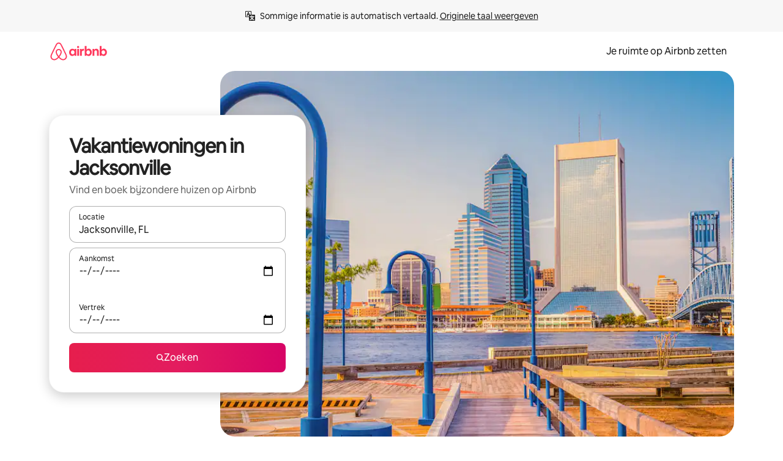

--- FILE ---
content_type: text/html;charset=utf-8
request_url: https://www.airbnb.nl/jacksonville-fl/stays/houses
body_size: 132647
content:
<!doctype html>
<html lang="nl" dir="ltr" data-is-hyperloop="true" data-is-async-local-storage="true" class="scrollbar-gutter"><head><meta charSet="utf-8"/><meta name="locale" content="nl"/><meta name="google" content="notranslate"/><meta id="csrf-param-meta-tag" name="csrf-param" content="authenticity_token"/><meta id="csrf-token-meta-tag" name="csrf-token" content=""/><meta id="english-canonical-url" content=""/><meta name="twitter:widgets:csp" content="on"/><meta name="mobile-web-app-capable" content="yes"/><meta name="apple-mobile-web-app-capable" content="yes"/><meta name="application-name" content="Airbnb"/><meta name="apple-mobile-web-app-title" content="Airbnb"/><meta name="theme-color" content="#ffffff"/><meta name="msapplication-navbutton-color" content="#ffffff"/><meta name="apple-mobile-web-app-status-bar-style" content="black-translucent"/><meta name="msapplication-starturl" content="/?utm_source=homescreen"/><style id="seo-css-reset" type="text/css"> @font-face { font-family: 'Airbnb Cereal VF'; src: url('https://a0.muscache.com/airbnb/static/airbnb-dls-web/build/fonts/cereal-variable/AirbnbCerealVF_W_Wght.8816d9e5c3b6a860636193e36b6ac4e4.woff2') format('woff2 supports variations'), url('https://a0.muscache.com/airbnb/static/airbnb-dls-web/build/fonts/cereal-variable/AirbnbCerealVF_W_Wght.8816d9e5c3b6a860636193e36b6ac4e4.woff2') format('woff2-variations'); font-style: normal; unicode-range: U+0000-03FF, U+0500-058F, U+0700-074F, U+0780-FAFF, U+FE00-FE6F, U+FF00-EFFFF, U+FFFFE-10FFFF; font-display: swap; } @font-face { font-family: 'Airbnb Cereal VF'; src: url('https://a0.muscache.com/airbnb/static/airbnb-dls-web/build/fonts/cereal-variable/AirbnbCerealVF_Italics_W_Wght.bd5e0f97cea11e9264b40656a83357ec.woff2') format('woff2 supports variations'), url('https://a0.muscache.com/airbnb/static/airbnb-dls-web/build/fonts/cereal-variable/AirbnbCerealVF_Italics_W_Wght.bd5e0f97cea11e9264b40656a83357ec.woff2') format('woff2-variations'); font-style: italic; unicode-range: U+0000-03FF, U+0500-058F, U+0700-074F, U+0780-FAFF, U+FE00-FE6F, U+FF00-EFFFF, U+FFFFE-10FFFF; font-display: swap; } @font-face { font-family: 'Airbnb Cereal VF'; unicode-range: U+0600-06FF, U+0750-077F; font-style: normal; src: url('https://a0.muscache.com/airbnb/static/airbnb-dls-web/build/fonts/cereal-variable/AirbnbCerealVF_Arabic_W_Wght.6bee4dd7ab27ef998da2f3a25ae61b48.woff2') format('woff2 supports variations'), url('https://a0.muscache.com/airbnb/static/airbnb-dls-web/build/fonts/cereal-variable/AirbnbCerealVF_Arabic_W_Wght.6bee4dd7ab27ef998da2f3a25ae61b48.woff2') format('woff2-variations'); font-display: swap; } @font-face { font-family: 'Airbnb Cereal VF'; unicode-range: U+0400-04FF; font-style: normal; src: url('https://a0.muscache.com/airbnb/static/airbnb-dls-web/build/fonts/cereal-variable/AirbnbCerealVF_Cyril_W_Wght.df06d21e3ece5673610c24f0090979ff.woff2') format('woff2 supports variations'), url('https://a0.muscache.com/airbnb/static/airbnb-dls-web/build/fonts/cereal-variable/AirbnbCerealVF_Cyril_W_Wght.df06d21e3ece5673610c24f0090979ff.woff2') format('woff2-variations'); font-display: swap; } @font-face { font-family: 'Airbnb Cereal VF'; unicode-range: U+0590-05FF, U+FB00-FB4F; font-style: normal; src: url('https://a0.muscache.com/airbnb/static/airbnb-dls-web/build/fonts/cereal-variable/AirbnbCerealVF_Hebrew_W_Wght.8c6defa083bcccea47d68d872b5a2b0c.woff2') format('woff2 supports variations'), url('https://a0.muscache.com/airbnb/static/airbnb-dls-web/build/fonts/cereal-variable/AirbnbCerealVF_Hebrew_W_Wght.8c6defa083bcccea47d68d872b5a2b0c.woff2') format('woff2-variations'); font-display: swap; } @font-face { font-family: 'Airbnb Cereal VF'; src: url('https://a0.muscache.com/airbnb/static/airbnb-dls-web/build/fonts/cereal-variable/AirbnbCerealVF_W_Wght.8816d9e5c3b6a860636193e36b6ac4e4.woff2') format('woff2 supports variations'), url('https://a0.muscache.com/airbnb/static/airbnb-dls-web/build/fonts/cereal-variable/AirbnbCerealVF_W_Wght.8816d9e5c3b6a860636193e36b6ac4e4.woff2') format('woff2-variations'); font-style: normal; font-display: swap; } @font-face { font-family: 'Airbnb Cereal VF'; unicode-range: U+0900-097F; font-style: normal; src: url('https://a0.muscache.com/airbnb/static/airbnb-dls-web/build/fonts/cereal-variable/AirbnbCerealVF_Deva_W_Wght.b498e56f4d652dd9addb81cdafd7e6d8.woff2') format('woff2 supports variations'), url('https://a0.muscache.com/airbnb/static/airbnb-dls-web/build/fonts/cereal-variable/AirbnbCerealVF_Deva_W_Wght.b498e56f4d652dd9addb81cdafd7e6d8.woff2') format('woff2-variations'); font-display: swap; } @font-face { font-family: 'Airbnb Cereal VF'; unicode-range: U+0E00-0E7F; font-style: normal; src: url('https://a0.muscache.com/airbnb/static/airbnb-dls-web/build/fonts/cereal-variable/AirbnbCerealVF_ThaiLp_W_Wght.e40f7fff25db11840de609db35118844.woff2') format('woff2 supports variations'), url('https://a0.muscache.com/airbnb/static/airbnb-dls-web/build/fonts/cereal-variable/AirbnbCerealVF_ThaiLp_W_Wght.e40f7fff25db11840de609db35118844.woff2') format('woff2-variations'); font-display: swap; } @font-face { font-family: 'Airbnb Cereal VF'; unicode-range: U+0370-03FF; font-style: normal; src: url('https://a0.muscache.com/airbnb/static/airbnb-dls-web/build/fonts/cereal-variable/AirbnbCerealVF_Greek_W_Wght.4eec7b9ea9093264b972a6eb2a7f13b8.woff2') format('woff2 supports variations'), url('https://a0.muscache.com/airbnb/static/airbnb-dls-web/build/fonts/cereal-variable/AirbnbCerealVF_Greek_W_Wght.4eec7b9ea9093264b972a6eb2a7f13b8.woff2') format('woff2-variations'); font-display: swap; } html{font-family: Airbnb Cereal VF,Circular,-apple-system,BlinkMacSystemFont,Roboto,Helvetica Neue,sans-serif;color:inherit;-webkit-font-smoothing:antialiased;-moz-osx-font-smoothing:grayscale;font-synthesis:none;}body{font-size:14px;line-height:1.43;}*,::before,::after{box-sizing:border-box;}html,body,blockquote,dl,dd,h1,h2,h3,h4,h5,h6,hr,figure,p,pre,fieldset{margin:0;padding:0;border:0;}article,aside,details,figcaption,figure,footer,header,hgroup,menu,nav,section{display:block;}ol,ul{list-style:none;margin:0;padding:0;}a{text-decoration:none;color:inherit}input{font-family:inherit;}table{border-collapse:collapse;}.screen-reader-only{border:0;clip:rect(0,0,0,0);height:1px;margin:-1px;overflow:hidden;padding:0;position:absolute;width:1px}.screen-reader-only-focusable:focus{clip:auto;height:auto;margin:0;overflow:visible;position:static;width:auto}.skip-to-content:focus{background-color:#fff;font-size:18px;padding:0 24px;position:absolute;left:3px;line-height:64px;top:3px;z-index:10000}</style><script src="https://a0.muscache.com/airbnb/static/packages/web/common/frontend/hyperloop-browser/metroRequire.227ca10613.js" defer="" crossorigin="anonymous"></script><script src="https://a0.muscache.com/airbnb/static/packages/web/common/frontend/hyperloop-browser/shims_post_modules.6052315266.js" defer="" crossorigin="anonymous"></script><script src="https://a0.muscache.com/airbnb/static/packages/web/nl/frontend/airmetro/browser/asyncRequire.dac85644ad.js" defer="" crossorigin="anonymous"></script><script src="https://a0.muscache.com/airbnb/static/packages/web/common/frontend/hyperloop-browser/coreV2.1baf1d8370.js" defer="" crossorigin="anonymous"></script><script src="https://a0.muscache.com/airbnb/static/packages/web/common/b7d9.551822d9e2.js" defer="" crossorigin="anonymous"></script><script src="https://a0.muscache.com/airbnb/static/packages/web/common/frontend/seo-loop/routeHandler.9a8337f848.js" defer="" crossorigin="anonymous"></script><script src="https://a0.muscache.com/airbnb/static/packages/web/common/2148.0f63fd6432.js" defer="" crossorigin="anonymous"></script><script src="https://a0.muscache.com/airbnb/static/packages/web/common/217f.cf14833904.js" defer="" crossorigin="anonymous"></script><script src="https://a0.muscache.com/airbnb/static/packages/web/common/e18a.e9e13a26ba.js" defer="" crossorigin="anonymous"></script><script src="https://a0.muscache.com/airbnb/static/packages/web/common/57a4.0dfaef8edb.js" defer="" crossorigin="anonymous"></script><script src="https://a0.muscache.com/airbnb/static/packages/web/common/42cb.f078b943dc.js" defer="" crossorigin="anonymous"></script><script src="https://a0.muscache.com/airbnb/static/packages/web/common/frontend/moment-more-formats/src/locale/nl.1fb6313593.js" defer="" crossorigin="anonymous"></script><script src="https://a0.muscache.com/airbnb/static/packages/web/common/frontend/seo-loop/apps/landing-pages/initializer.fb05ba9774.js" defer="" crossorigin="anonymous"></script><script src="https://a0.muscache.com/airbnb/static/packages/web/nl/ce9a.d08267fff9.js" defer="" crossorigin="anonymous"></script><script src="https://a0.muscache.com/airbnb/static/packages/web/common/frontend/landing-pages/page-types/stays/StaysRouteContainer.d710a13f78.js" defer="" crossorigin="anonymous"></script><script src="https://a0.muscache.com/airbnb/static/packages/web/common/5f7b.ab477603e8.js" defer="" crossorigin="anonymous"></script><script src="https://a0.muscache.com/airbnb/static/packages/web/common/0a2f.411bade0ca.js" defer="" crossorigin="anonymous"></script><script src="https://a0.muscache.com/airbnb/static/packages/web/common/0c01.15680075f8.js" defer="" crossorigin="anonymous"></script><script src="https://a0.muscache.com/airbnb/static/packages/web/common/ae27.e7c562abe0.js" defer="" crossorigin="anonymous"></script><script src="https://a0.muscache.com/airbnb/static/packages/web/common/5b92.fb7bda9420.js" defer="" crossorigin="anonymous"></script><script src="https://a0.muscache.com/airbnb/static/packages/web/common/9a38.8715bc6d28.js" defer="" crossorigin="anonymous"></script><script src="https://a0.muscache.com/airbnb/static/packages/web/common/e2da.c2c4778107.js" defer="" crossorigin="anonymous"></script><script src="https://a0.muscache.com/airbnb/static/packages/web/common/c6a9.e034875fb3.js" defer="" crossorigin="anonymous"></script><script src="https://a0.muscache.com/airbnb/static/packages/web/common/frontend/seo-loop/apps/landing-pages/client.4ded56a1eb.js" defer="" crossorigin="anonymous"></script><script>(function() {
  // pg_pixel is no-op now.
})()</script><script>"undefined"!=typeof window&&window.addEventListener("error",function e(r){if(window._errorReportingInitialized)return void window.removeEventListener("error",e);const{error:n}=r;if(!n)return;const o=r.message||n.message,t=/Requiring unknown module/.test(o)?.01:.1;if(Math.random()>t)return;const{locale:a,tracking_context:i}=window[Symbol.for("__ global cache key __")]?.["string | airbnb-bootstrap-data"]?.["_bootstrap-layout-init"]??{},s=a||navigator.language,l=location.pathname,c="undefined"!=typeof window?{tags:{loggingSource:"browser",sampleRate:String(t)}}:{sampleRate:String(t)};fetch("https://notify.bugsnag.com/",{headers:{"Bugsnag-Payload-Version":"5"},body:JSON.stringify({apiKey:"e393bc25e52fe915ffb56c14ddf2ff1b",payloadVersion:"5",notifier:{name:"Bugsnag JavaScript",version:"0.0.5-AirbnbUnhandledBufferedErrorCustomFetch",url:""},events:[{exceptions:[{errorClass:n.name,message:o,stacktrace:[{file:r.filename,lineNumber:r.lineno,columnNumber:r.colno}],type:"browserjs"}],request:{url:location.href},context:l,groupingHash:n.name.concat("-",o,"-",l),unhandled:!0,app:{releaseStage:i?.environment},device:{time:new Date,userAgent:navigator.userAgent},metaData:{infra:{app_name:i?.app,is_buffered_error:!0,loop_name:i?.controller,locale:s,service_worker_url:navigator.serviceWorker?.controller?.scriptURL},...c}}]}),method:"POST"})});</script><script>
// FID init code.
!function(e,n){let t,c,o,i=[];const r={passive:!0,capture:!0},f=new Date,u="pointerup",a="pointercancel";function s(e,n){t||(t=n,c=e,o=new Date,l())}function l(){c>=0&&c<o-f&&(i.forEach(e=>{e(c,t)}),i=[])}function p(t){if(t.cancelable){const c=(t.timeStamp>1e12?new Date:performance.now())-t.timeStamp;"pointerdown"===t.type?function(t,c){function o(){s(t,c),f()}function i(){f()}function f(){n(u,o,r),n(a,i,r)}e(u,o,r),e(a,i,r)}(c,t):s(c,t)}}var w;w=e,["click","mousedown","keydown","touchstart","pointerdown"].forEach(e=>{w(e,p,r)}),self.perfMetrics=self.perfMetrics||{},self.perfMetrics.onFirstInputDelay=function(e){i.push(e),l()},self.perfMetrics.clearFirstInputDelay=function(){t&&(t=null,c=null,o=null)}}(addEventListener,removeEventListener);
// LCP Polyfill code
!function(e,t,n){let o,r,c=0,a=0,s=0,i=!1,l=!0;const f=["IMG","H1","H2","H3","H4","H5","SVG"];let m,d,g;const u=["click","mousedown","keydown","touchstart","pointerdown","scroll"],E={passive:!0,capture:!0};function p(e,t,n){(t>1.000666778*a||o&&!document.body.contains(o))&&(a=t,s=n,o=e,g?.(s,o,a))}function h(e){d?.observe(e)}function N(){if(l)if(i)m||(m={IMG:document.getElementsByTagName("img"),H1:document.getElementsByTagName("h1"),H2:document.getElementsByTagName("h2"),H3:document.getElementsByTagName("h3"),H4:document.getElementsByTagName("h4"),H5:document.getElementsByTagName("h5"),SVG:document.getElementsByTagName("svg")}),f.forEach(e=>{Array.from(m[e]).forEach(e=>{h(e)})}),setTimeout(N,50);else{let e;for(!r&&document.body&&(r=document.createNodeIterator(document.body,NodeFilter.SHOW_ELEMENT,e=>{return t=e,f.includes(t.tagName)||t.hasAttribute("data-lcp-candidate")?NodeFilter.FILTER_ACCEPT:NodeFilter.FILTER_REJECT;var t}));e=r?.nextNode();)h(e);n(N)}}function H(){c=performance.now(),a=0,s=0,o=null,d=new IntersectionObserver(e=>{e.filter(e=>e.isIntersecting).forEach(e=>{!function(e,t,o){const r=t.height*t.width;if(["H1","H2","H3","H4","H5"].includes(e.tagName)){const t=document.createRange();t.selectNodeContents(e),n(()=>{const n=t.getBoundingClientRect(),c=n.height*n.width;o(e,Math.min(c,r),performance.now())})}else if("IMG"!==e.tagName)o(e,r,performance.now());else{const t=()=>n(()=>o(e,r,performance.now()));e.complete?t():e.addEventListener("load",t,{once:!0})}}(e.target,e.intersectionRect,p)})}),n(N),u.forEach(t=>{e(t,y,E)})}function y(e){const t=e.target;("scroll"!==e.type||"expand-trigger"!==t?.className&&"contract-trigger"!==t?.className)&&0!==a&&(performance.now()-c<250||T())}function T(){d?.disconnect(),u.forEach(e=>{t(e,y,E)}),l=!1,d=null}H(),self.perfMetrics=self.perfMetrics||{},self.perfMetrics.onLargestContentfulPaint=function(e){g=e,0!==s&&null!==o&&g(s,o,a)},self.perfMetrics.startSearchingForLargestContentfulPaint=H.bind(null,!1),self.perfMetrics.stopSearchingForLargestContentfulPaint=T,self.perfMetrics.markIsHydratedForLargestContentfulPaint=()=>{i=!0},self.perfMetrics.registerLCPCandidate=h,self.perfMetrics.inspectLCPTarget=()=>o}(addEventListener,removeEventListener,requestAnimationFrame);
// INP init code.
!function(e){let n,t=0;const r={value:-1,entries:[]};let i,o=[];const s=new Map;let a,c=0,l=1/0,u=0;function f(){return null!=a?c:null!=performance.interactionCount?performance.interactionCount:0}function d(){return f()-t}function p(e){e.forEach(e=>{e.interactionId&&function(e){if(null==e.interactionId)return;const n=o[o.length-1],t=s.get(e.interactionId);if(null!=t||o.length<10||e.duration>n.latency){if(null!=t)t.entries.push(e),t.latency=Math.max(t.latency,e.duration);else{const n={id:e.interactionId,latency:e.duration,entries:[e]};o.push(n),s.set(e.interactionId,n)}o.sort((e,n)=>n.latency-e.latency),o.splice(10).forEach(e=>{s.delete(e.id)})}}(e)});const n=function(){const e=Math.min(o.length-1,Math.floor(d()/50));return o[e]}();n&&n.latency!==r.value&&(r.value=n.latency,r.entries=n.entries,v())}function v(){r.value>=0&&i&&i(r.value,r.entries)}"PerformanceObserver"in window&&PerformanceObserver.supportedEntryTypes&&PerformanceObserver.supportedEntryTypes.includes("event")&&("interactionCount"in performance||null!=a||PerformanceObserver.supportedEntryTypes&&PerformanceObserver.supportedEntryTypes.includes("event")&&(a=new PerformanceObserver(e=>{Promise.resolve().then(()=>{e.getEntries().forEach(e=>{e.interactionId&&(l=Math.min(l,e.interactionId),u=Math.max(u,e.interactionId),c=u?(u-l)/7+1:0)})})}),a.observe({type:"event",buffered:!0,durationThreshold:0})),n=new PerformanceObserver(e=>{Promise.resolve().then(()=>{p(e.getEntries())})}),n.observe({type:"event",buffered:!0,durationThreshold:40}),n.observe({type:"first-input",buffered:!0}),e("visibilitychange",function(){null!=n&&"hidden"===document.visibilityState&&(p(n.takeRecords()),r.value<0&&d()>0&&(r.value=0,r.entries=[]),v())},!0),e("pageshow",function(e){e.persisted&&(o=[],s.clear(),t=f(),r.value=-1,r.entries=[])},!0)),self.perfMetrics=self.perfMetrics||{},self.perfMetrics.onInp=function(e){r.value>=0?e(r.value,r.entries):i=e},self.perfMetrics.clearInp=function(){o=[],s.clear(),t=0,c=0,l=1/0,u=0,r.value=-1,r.entries=[]}}(addEventListener);
</script><script>((e,t,o,n)=>{if(!n.supports("(font: -apple-system-body) and (-webkit-touch-callout: default)"))return;const d=e.createElement("div");d.setAttribute("style","font: -apple-system-body"),t.appendChild(d),"17px"===o(d).fontSize&&t.style.setProperty("font-size","16px"),t.removeChild(d)})(document,document.documentElement,getComputedStyle,CSS);</script><script>(()=>{if("undefined"==typeof window)return;if("ScrollTimeline"in window)return;const n=new Map;window.queuedAnimations=n,window.queuedAnimationsLoaded=new AbortController,window.addEventListener("animationstart",i=>{const e=i.target;e.getAnimations().filter(n=>n.animationName===i.animationName).forEach(i=>{n.set(i,e)})},{signal:window.queuedAnimationsLoaded.signal})})();</script><link rel="search" type="application/opensearchdescription+xml" href="/opensearch.xml" title="Airbnb"/><link rel="apple-touch-icon" href="https://a0.muscache.com/airbnb/static/icons/apple-touch-icon-76x76-3b313d93b1b5823293524b9764352ac9.png"/><link rel="apple-touch-icon" sizes="76x76" href="https://a0.muscache.com/airbnb/static/icons/apple-touch-icon-76x76-3b313d93b1b5823293524b9764352ac9.png"/><link rel="apple-touch-icon" sizes="120x120" href="https://a0.muscache.com/airbnb/static/icons/apple-touch-icon-120x120-52b1adb4fe3a8f825fc4b143de12ea4b.png"/><link rel="apple-touch-icon" sizes="152x152" href="https://a0.muscache.com/airbnb/static/icons/apple-touch-icon-152x152-7b7c6444b63d8b6ebad9dae7169e5ed6.png"/><link rel="apple-touch-icon" sizes="180x180" href="https://a0.muscache.com/airbnb/static/icons/apple-touch-icon-180x180-bcbe0e3960cd084eb8eaf1353cf3c730.png"/><link rel="icon" sizes="192x192" href="https://a0.muscache.com/im/pictures/airbnb-platform-assets/AirbnbPlatformAssets-Favicons/original/0d189acb-3f82-4b2c-b95f-ad1d6a803d13.png?im_w=240"/><link rel="shortcut icon" sizes="76x76" type="image/png" href="https://a0.muscache.com/im/pictures/airbnb-platform-assets/AirbnbPlatformAssets-Favicons/original/0d189acb-3f82-4b2c-b95f-ad1d6a803d13.png?im_w=240"/><link rel="mask-icon" href="https://a0.muscache.com/pictures/airbnb-platform-assets/AirbnbPlatformAssets-Favicons/original/304e8c59-05df-4fab-9846-f69fd7f749b0.svg?im_w=240" color="#FF5A5F"/><link rel="apple-touch-icon" href="https://a0.muscache.com/airbnb/static/icons/apple-touch-icon-76x76-3b313d93b1b5823293524b9764352ac9.png"/><link rel="apple-touch-icon" sizes="76x76" href="https://a0.muscache.com/airbnb/static/icons/apple-touch-icon-76x76-3b313d93b1b5823293524b9764352ac9.png"/><link rel="apple-touch-icon" sizes="120x120" href="https://a0.muscache.com/airbnb/static/icons/apple-touch-icon-120x120-52b1adb4fe3a8f825fc4b143de12ea4b.png"/><link rel="apple-touch-icon" sizes="152x152" href="https://a0.muscache.com/airbnb/static/icons/apple-touch-icon-152x152-7b7c6444b63d8b6ebad9dae7169e5ed6.png"/><link rel="apple-touch-icon" sizes="180x180" href="https://a0.muscache.com/airbnb/static/icons/apple-touch-icon-180x180-bcbe0e3960cd084eb8eaf1353cf3c730.png"/><link rel="icon" sizes="192x192" href="https://a0.muscache.com/im/pictures/airbnb-platform-assets/AirbnbPlatformAssets-Favicons/original/0d189acb-3f82-4b2c-b95f-ad1d6a803d13.png?im_w=240"/><link rel="shortcut icon" sizes="76x76" type="image/png" href="https://a0.muscache.com/im/pictures/airbnb-platform-assets/AirbnbPlatformAssets-Favicons/original/0d189acb-3f82-4b2c-b95f-ad1d6a803d13.png?im_w=240"/><link rel="mask-icon" href="https://a0.muscache.com/pictures/airbnb-platform-assets/AirbnbPlatformAssets-Favicons/original/304e8c59-05df-4fab-9846-f69fd7f749b0.svg?im_w=240" color="#FF5A5F"/><style id="aphrodite" type="text/css" data-aphrodite="true">._1wwxwzt{pointer-events:none !important;-webkit-user-select:none !important;user-select:none !important;white-space:pre-wrap !important;padding-left:0px !important;padding-right:0px !important;font-family:Airbnb Cereal VF,Circular,-apple-system,BlinkMacSystemFont,Roboto,Helvetica Neue,sans-serif !important;font-size:1.125rem !important;}._7h1p0g{margin:0 !important;padding:0 !important;}</style><style id="linaria" type="text/css" data-linaria="true">.c1jo210i.c1jo210i.c1jo210i{display:grid;}

.cnk25hy.cnk25hy.cnk25hy{height:100%;}

.e1mkvczo.e1mkvczo.e1mkvczo{grid-row:1;grid-column:1;}

.dir.perb90o.perb90o.perb90o{transition:opacity 75ms var(--motion-linear-curve-animation-timing-function), visibility 75ms var(--motion-linear-curve-animation-timing-function);}

.ni1yqzk.ni1yqzk.ni1yqzk{opacity:1;visibility:visible;}

.rgyynxb.rgyynxb.rgyynxb{opacity:0;visibility:hidden;}
.cyqdyy.cyqdyy.cyqdyy{position:relative;}

.dir.cyqdyy.cyqdyy.cyqdyy{background-color:var(--palette-white);}

.vz2oe5x.vz2oe5x.vz2oe5x{--view-transition_play-state:running;}

.vg7vsjx.vg7vsjx.vg7vsjx{height:100%;}

.v1cv8r21.v1cv8r21.v1cv8r21{display:contents;}

.vyb6402.vyb6402.vyb6402:where(.contextual-grow)::view-transition-group(container),.vyb6402.vyb6402.vyb6402:where(.contextual-grow)::view-transition-group(container-content){mix-blend-mode:normal;overflow:hidden;}

.dir.vyb6402.vyb6402.vyb6402:where(.contextual-grow)::view-transition-group(container),.dir.vyb6402.vyb6402.vyb6402:where(.contextual-grow)::view-transition-group(container-content){border-radius:var(--container-border-radius,15px);}

.dir.vyb6402.vyb6402.vyb6402:where(.contextual-grow)::view-transition-group(container){border-bottom:var(--container-border,none);}

@media (prefers-reduced-motion:no-preference){
.vyb6402.vyb6402.vyb6402:where(.contextual-grow).exit.exit.exit::view-transition-old(container){--view-transition_mix-blend-mode:plus-lighter;opacity:var(--view-transition-fade-effect_opacity-from);--view-transition-fade-effect_opacity-from:1;--view-transition-fade-effect_duration:75ms;--view-transition-fade-effect_transition_timing-function:var(--motion-linear-curve-animation-timing-function);--view-transition-fade-effect_delay:var(--contextual-grow_fade-delay,50ms);animation:var(--reduced-motion_duration,var(--view-transition-fade-effect_duration,200ms)) var(--view-transition-fade-effect_timing-function,linear) var(--view-transition-fade-effect_delay,0ms) 1 normal var(--view-transition_fill-mode,both) var(--view-transition_play-state,paused) fade-vyb6402;}

.dir.vyb6402.vyb6402.vyb6402:where(.contextual-grow).exit.exit.exit::view-transition-old(container){animation:var(--reduced-motion_duration,var(--view-transition-fade-effect_duration,200ms)) var(--view-transition-fade-effect_timing-function,linear) var(--view-transition-fade-effect_delay,0ms) 1 normal var(--view-transition_fill-mode,both) var(--view-transition_play-state,paused) fade-vyb6402;}

@keyframes fade-vyb6402{
from{opacity:var(--view-transition-fade-effect_opacity-from,0);visibility:visible;}

to{opacity:var(--view-transition-fade-effect_opacity-to,1);}}}

@media (prefers-reduced-motion:reduce),(update:slow),(update:none){
.vyb6402.vyb6402.vyb6402:where(.contextual-grow).exit.exit.exit::view-transition-old(container){--view-transition_mix-blend-mode:plus-lighter;opacity:var(--view-transition-fade-effect_opacity-from);}

.dir.vyb6402.vyb6402.vyb6402:where(.contextual-grow).exit.exit.exit::view-transition-old(container){animation:var(--reduced-motion_duration,var(--view-transition-fade-effect_duration,200ms)) var(--view-transition-fade-effect_timing-function,linear) var(--view-transition-fade-effect_delay,0ms) 1 normal var(--view-transition_fill-mode,both) var(--view-transition_play-state,paused) fade-vyb6402;}

@keyframes fade-vyb6402{
from{opacity:var(--view-transition-fade-effect_opacity-from,0);visibility:visible;}

to{opacity:var(--view-transition-fade-effect_opacity-to,1);}}}

@media (prefers-reduced-motion:no-preference){
.vyb6402.vyb6402.vyb6402:where(.contextual-grow).enter.enter.enter::view-transition-old(container){--view-transition_mix-blend-mode:plus-lighter;opacity:var(--view-transition-fade-effect_opacity-from);--view-transition-fade-effect_opacity-from:1;--view-transition-fade-effect_opacity-to:0;--view-transition-fade-effect_duration:75ms;--view-transition-fade-effect_transition_timing-function:var(--motion-linear-curve-animation-timing-function);--view-transition-fade-effect_delay:var(--contextual-grow_fade-delay,50ms);animation:var(--reduced-motion_duration,var(--view-transition-fade-effect_duration,200ms)) var(--view-transition-fade-effect_timing-function,linear) var(--view-transition-fade-effect_delay,0ms) 1 normal var(--view-transition_fill-mode,both) var(--view-transition_play-state,paused) fade-vyb6402;--view-transition-scale-effect_duration:500ms;animation:var(--reduced-motion_duration,var(--view-transition-scale-effect_duration,200ms)) var(--view-transition-scale-effect_timing-function,var(--motion-standard-curve-animation-timing-function)) var(--view-transition-scale-effect_delay,0ms) 1 normal var(--view-transition_fill-mode,both) var(--view-transition_play-state,paused) scale-vyb6402;}

.dir.vyb6402.vyb6402.vyb6402:where(.contextual-grow).enter.enter.enter::view-transition-old(container){animation:var(--reduced-motion_duration,var(--view-transition-fade-effect_duration,200ms)) var(--view-transition-fade-effect_timing-function,linear) var(--view-transition-fade-effect_delay,0ms) 1 normal var(--view-transition_fill-mode,both) var(--view-transition_play-state,paused) fade-vyb6402,var(--reduced-motion_duration,var(--view-transition-scale-effect_duration,200ms)) var(--view-transition-scale-effect_timing-function,var(--motion-standard-curve-animation-timing-function)) var(--view-transition-scale-effect_delay,0ms) 1 normal var(--view-transition_fill-mode,both) var(--view-transition_play-state,paused) scale-vyb6402;}

@keyframes fade-vyb6402{
from{opacity:var(--view-transition-fade-effect_opacity-from,0);visibility:visible;}

to{opacity:var(--view-transition-fade-effect_opacity-to,1);}}

@keyframes scale-vyb6402{
from{filter:var(--view-transition_from-filter);visibility:visible;scale:var(--view-transition-scale-effect_from,1);}

to{filter:var(--view-transition_to-filter);scale:var(--view-transition-scale-effect_to,0);}}}

@media (prefers-reduced-motion:reduce),(update:slow),(update:none){
.vyb6402.vyb6402.vyb6402:where(.contextual-grow).enter.enter.enter::view-transition-old(container){--view-transition_mix-blend-mode:plus-lighter;opacity:var(--view-transition-fade-effect_opacity-from);}

.dir.vyb6402.vyb6402.vyb6402:where(.contextual-grow).enter.enter.enter::view-transition-old(container){animation:var(--reduced-motion_duration,var(--view-transition-fade-effect_duration,200ms)) var(--view-transition-fade-effect_timing-function,linear) var(--view-transition-fade-effect_delay,0ms) 1 normal var(--view-transition_fill-mode,both) var(--view-transition_play-state,paused) fade-vyb6402;}

@keyframes fade-vyb6402{
from{opacity:var(--view-transition-fade-effect_opacity-from,0);visibility:visible;}

to{opacity:var(--view-transition-fade-effect_opacity-to,1);}}}

@media (prefers-reduced-motion:no-preference){
.vyb6402.vyb6402.vyb6402:where(.contextual-grow).enter.enter.enter::view-transition-new(container){--view-transition_mix-blend-mode:plus-lighter;opacity:var(--view-transition-fade-effect_opacity-from);--view-transition-fade-effect_opacity-from:1;--view-transition-fade-effect_duration:75ms;--view-transition-fade-effect_transition_timing-function:var(--motion-linear-curve-animation-timing-function);--view-transition-fade-effect_delay:var(--contextual-grow_fade-delay,50ms);animation:var(--reduced-motion_duration,var(--view-transition-fade-effect_duration,200ms)) var(--view-transition-fade-effect_timing-function,linear) var(--view-transition-fade-effect_delay,0ms) 1 normal var(--view-transition_fill-mode,both) var(--view-transition_play-state,paused) fade-vyb6402;animation:var(--reduced-motion_duration,var(--view-transition-scale-effect_duration,200ms)) var(--view-transition-scale-effect_timing-function,var(--motion-standard-curve-animation-timing-function)) var(--view-transition-scale-effect_delay,0ms) 1 normal var(--view-transition_fill-mode,both) var(--view-transition_play-state,paused) scale-vyb6402;}

.dir.vyb6402.vyb6402.vyb6402:where(.contextual-grow).enter.enter.enter::view-transition-new(container){animation:var(--reduced-motion_duration,var(--view-transition-fade-effect_duration,200ms)) var(--view-transition-fade-effect_timing-function,linear) var(--view-transition-fade-effect_delay,0ms) 1 normal var(--view-transition_fill-mode,both) var(--view-transition_play-state,paused) fade-vyb6402;}

@keyframes fade-vyb6402{
from{opacity:var(--view-transition-fade-effect_opacity-from,0);visibility:visible;}

to{opacity:var(--view-transition-fade-effect_opacity-to,1);}}

@keyframes scale-vyb6402{
from{filter:var(--view-transition_from-filter);visibility:visible;scale:var(--view-transition-scale-effect_from,1);}

to{filter:var(--view-transition_to-filter);scale:var(--view-transition-scale-effect_to,0);}}}

@media (prefers-reduced-motion:reduce),(update:slow),(update:none){
.vyb6402.vyb6402.vyb6402:where(.contextual-grow).enter.enter.enter::view-transition-new(container){--view-transition_mix-blend-mode:plus-lighter;opacity:var(--view-transition-fade-effect_opacity-from);}

.dir.vyb6402.vyb6402.vyb6402:where(.contextual-grow).enter.enter.enter::view-transition-new(container){animation:var(--reduced-motion_duration,var(--view-transition-fade-effect_duration,200ms)) var(--view-transition-fade-effect_timing-function,linear) var(--view-transition-fade-effect_delay,0ms) 1 normal var(--view-transition_fill-mode,both) var(--view-transition_play-state,paused) fade-vyb6402;}

@keyframes fade-vyb6402{
from{opacity:var(--view-transition-fade-effect_opacity-from,0);visibility:visible;}

to{opacity:var(--view-transition-fade-effect_opacity-to,1);}}}

.vyb6402.vyb6402.vyb6402:where(.contextual-grow)::view-transition-new(container-content){mix-blend-mode:normal;}

@media (prefers-reduced-motion:no-preference){
.vyb6402.vyb6402.vyb6402:where(.contextual-grow).enter.enter.enter::view-transition-old(container-content){mix-blend-mode:normal;--view-transition_mix-blend-mode:plus-lighter;opacity:var(--view-transition-fade-effect_opacity-from);--view-transition-fade-effect_opacity-from:1;--view-transition-fade-effect_opacity-to:0;--view-transition-fade-effect_duration:75ms;--view-transition-fade-effect_transition_timing-function:var(--motion-linear-curve-animation-timing-function);--view-transition-fade-effect_delay:var(--contextual-grow_fade-delay,50ms);animation:var(--reduced-motion_duration,var(--view-transition-fade-effect_duration,200ms)) var(--view-transition-fade-effect_timing-function,linear) var(--view-transition-fade-effect_delay,0ms) 1 normal var(--view-transition_fill-mode,both) var(--view-transition_play-state,paused) fade-vyb6402;}

.dir.vyb6402.vyb6402.vyb6402:where(.contextual-grow).enter.enter.enter::view-transition-old(container-content){animation:var(--reduced-motion_duration,var(--view-transition-fade-effect_duration,200ms)) var(--view-transition-fade-effect_timing-function,linear) var(--view-transition-fade-effect_delay,0ms) 1 normal var(--view-transition_fill-mode,both) var(--view-transition_play-state,paused) fade-vyb6402;}

@keyframes fade-vyb6402{
from{opacity:var(--view-transition-fade-effect_opacity-from,0);visibility:visible;}

to{opacity:var(--view-transition-fade-effect_opacity-to,1);}}}

@media (prefers-reduced-motion:reduce),(update:slow),(update:none){
.vyb6402.vyb6402.vyb6402:where(.contextual-grow).enter.enter.enter::view-transition-old(container-content){--view-transition_mix-blend-mode:plus-lighter;opacity:var(--view-transition-fade-effect_opacity-from);}

.dir.vyb6402.vyb6402.vyb6402:where(.contextual-grow).enter.enter.enter::view-transition-old(container-content){animation:var(--reduced-motion_duration,var(--view-transition-fade-effect_duration,200ms)) var(--view-transition-fade-effect_timing-function,linear) var(--view-transition-fade-effect_delay,0ms) 1 normal var(--view-transition_fill-mode,both) var(--view-transition_play-state,paused) fade-vyb6402;}

@keyframes fade-vyb6402{
from{opacity:var(--view-transition-fade-effect_opacity-from,0);visibility:visible;}

to{opacity:var(--view-transition-fade-effect_opacity-to,1);}}}

@media (prefers-reduced-motion:no-preference){
.vyb6402.vyb6402.vyb6402:where(.contextual-grow).enter.enter.enter::view-transition-new(container-content){mix-blend-mode:normal;--view-transition_mix-blend-mode:plus-lighter;opacity:var(--view-transition-fade-effect_opacity-from);--view-transition-fade-effect_opacity-from:var(--contextual-grow_content-start-opacity,0);--view-transition-fade-effect_duration:75ms;--view-transition-fade-effect_transition_timing-function:var(--motion-linear-curve-animation-timing-function);--view-transition-fade-effect_delay:var(--contextual-grow_fade-delay,50ms);animation:var(--reduced-motion_duration,var(--view-transition-fade-effect_duration,200ms)) var(--view-transition-fade-effect_timing-function,linear) var(--view-transition-fade-effect_delay,0ms) 1 normal var(--view-transition_fill-mode,both) var(--view-transition_play-state,paused) fade-vyb6402;}

.dir.vyb6402.vyb6402.vyb6402:where(.contextual-grow).enter.enter.enter::view-transition-new(container-content){animation:var(--reduced-motion_duration,var(--view-transition-fade-effect_duration,200ms)) var(--view-transition-fade-effect_timing-function,linear) var(--view-transition-fade-effect_delay,0ms) 1 normal var(--view-transition_fill-mode,both) var(--view-transition_play-state,paused) fade-vyb6402;}

@keyframes fade-vyb6402{
from{opacity:var(--view-transition-fade-effect_opacity-from,0);visibility:visible;}

to{opacity:var(--view-transition-fade-effect_opacity-to,1);}}}

@media (prefers-reduced-motion:reduce),(update:slow),(update:none){
.vyb6402.vyb6402.vyb6402:where(.contextual-grow).enter.enter.enter::view-transition-new(container-content){--view-transition_mix-blend-mode:plus-lighter;opacity:var(--view-transition-fade-effect_opacity-from);}

.dir.vyb6402.vyb6402.vyb6402:where(.contextual-grow).enter.enter.enter::view-transition-new(container-content){animation:var(--reduced-motion_duration,var(--view-transition-fade-effect_duration,200ms)) var(--view-transition-fade-effect_timing-function,linear) var(--view-transition-fade-effect_delay,0ms) 1 normal var(--view-transition_fill-mode,both) var(--view-transition_play-state,paused) fade-vyb6402;}

@keyframes fade-vyb6402{
from{opacity:var(--view-transition-fade-effect_opacity-from,0);visibility:visible;}

to{opacity:var(--view-transition-fade-effect_opacity-to,1);}}}

@media (prefers-reduced-motion:no-preference){
.vyb6402.vyb6402.vyb6402:where(.contextual-grow).exit.exit.exit::view-transition-old(container-content){--view-transition_mix-blend-mode:plus-lighter;opacity:var(--view-transition-fade-effect_opacity-from);--view-transition-fade-effect_opacity-from:1;--view-transition-fade-effect_opacity-to:0;--view-transition-fade-effect_duration:75ms;--view-transition-fade-effect_transition_timing-function:var(--motion-linear-curve-animation-timing-function);--view-transition-fade-effect_delay:var(--contextual-grow_fade-delay,50ms);animation:var(--reduced-motion_duration,var(--view-transition-fade-effect_duration,200ms)) var(--view-transition-fade-effect_timing-function,linear) var(--view-transition-fade-effect_delay,0ms) 1 normal var(--view-transition_fill-mode,both) var(--view-transition_play-state,paused) fade-vyb6402;}

.dir.vyb6402.vyb6402.vyb6402:where(.contextual-grow).exit.exit.exit::view-transition-old(container-content){animation:var(--reduced-motion_duration,var(--view-transition-fade-effect_duration,200ms)) var(--view-transition-fade-effect_timing-function,linear) var(--view-transition-fade-effect_delay,0ms) 1 normal var(--view-transition_fill-mode,both) var(--view-transition_play-state,paused) fade-vyb6402;}

@keyframes fade-vyb6402{
from{opacity:var(--view-transition-fade-effect_opacity-from,0);visibility:visible;}

to{opacity:var(--view-transition-fade-effect_opacity-to,1);}}}

@media (prefers-reduced-motion:reduce),(update:slow),(update:none){
.vyb6402.vyb6402.vyb6402:where(.contextual-grow).exit.exit.exit::view-transition-old(container-content){--view-transition_mix-blend-mode:plus-lighter;opacity:var(--view-transition-fade-effect_opacity-from);}

.dir.vyb6402.vyb6402.vyb6402:where(.contextual-grow).exit.exit.exit::view-transition-old(container-content){animation:var(--reduced-motion_duration,var(--view-transition-fade-effect_duration,200ms)) var(--view-transition-fade-effect_timing-function,linear) var(--view-transition-fade-effect_delay,0ms) 1 normal var(--view-transition_fill-mode,both) var(--view-transition_play-state,paused) fade-vyb6402;}

@keyframes fade-vyb6402{
from{opacity:var(--view-transition-fade-effect_opacity-from,0);visibility:visible;}

to{opacity:var(--view-transition-fade-effect_opacity-to,1);}}}

@media (prefers-reduced-motion:no-preference){
.vyb6402.vyb6402.vyb6402:where(.contextual-grow).exit.exit.exit::view-transition-new(container-content){mix-blend-mode:normal;--view-transition_mix-blend-mode:plus-lighter;opacity:var(--view-transition-fade-effect_opacity-from);--view-transition-fade-effect_duration:75ms;--view-transition-fade-effect_transition_timing-function:var(--motion-linear-curve-animation-timing-function);--view-transition-fade-effect_delay:var(--contextual-grow_fade-delay,50ms);animation:var(--reduced-motion_duration,var(--view-transition-fade-effect_duration,200ms)) var(--view-transition-fade-effect_timing-function,linear) var(--view-transition-fade-effect_delay,0ms) 1 normal var(--view-transition_fill-mode,both) var(--view-transition_play-state,paused) fade-vyb6402;}

.dir.vyb6402.vyb6402.vyb6402:where(.contextual-grow).exit.exit.exit::view-transition-new(container-content){animation:var(--reduced-motion_duration,var(--view-transition-fade-effect_duration,200ms)) var(--view-transition-fade-effect_timing-function,linear) var(--view-transition-fade-effect_delay,0ms) 1 normal var(--view-transition_fill-mode,both) var(--view-transition_play-state,paused) fade-vyb6402;}

@keyframes fade-vyb6402{
from{opacity:var(--view-transition-fade-effect_opacity-from,0);visibility:visible;}

to{opacity:var(--view-transition-fade-effect_opacity-to,1);}}}

@media (prefers-reduced-motion:reduce),(update:slow),(update:none){
.vyb6402.vyb6402.vyb6402:where(.contextual-grow).exit.exit.exit::view-transition-new(container-content){--view-transition_mix-blend-mode:plus-lighter;opacity:var(--view-transition-fade-effect_opacity-from);}

.dir.vyb6402.vyb6402.vyb6402:where(.contextual-grow).exit.exit.exit::view-transition-new(container-content){animation:var(--reduced-motion_duration,var(--view-transition-fade-effect_duration,200ms)) var(--view-transition-fade-effect_timing-function,linear) var(--view-transition-fade-effect_delay,0ms) 1 normal var(--view-transition_fill-mode,both) var(--view-transition_play-state,paused) fade-vyb6402;}

@keyframes fade-vyb6402{
from{opacity:var(--view-transition-fade-effect_opacity-from,0);visibility:visible;}

to{opacity:var(--view-transition-fade-effect_opacity-to,1);}}}

@media (prefers-reduced-motion:no-preference){
.vyb6402.vyb6402.vyb6402:where(.contextual-grow).exit.exit.exit::view-transition-new(container){--view-transition_mix-blend-mode:plus-lighter;opacity:var(--view-transition-fade-effect_opacity-from);--view-transition-fade-effect_duration:75ms;--view-transition-fade-effect_transition_timing-function:var(--motion-linear-curve-animation-timing-function);--view-transition-fade-effect_delay:var(--contextual-grow_fade-delay,50ms);animation:var(--reduced-motion_duration,var(--view-transition-fade-effect_duration,200ms)) var(--view-transition-fade-effect_timing-function,linear) var(--view-transition-fade-effect_delay,0ms) 1 normal var(--view-transition_fill-mode,both) var(--view-transition_play-state,paused) fade-vyb6402;}

.dir.vyb6402.vyb6402.vyb6402:where(.contextual-grow).exit.exit.exit::view-transition-new(container){animation:var(--reduced-motion_duration,var(--view-transition-fade-effect_duration,200ms)) var(--view-transition-fade-effect_timing-function,linear) var(--view-transition-fade-effect_delay,0ms) 1 normal var(--view-transition_fill-mode,both) var(--view-transition_play-state,paused) fade-vyb6402;}

@keyframes fade-vyb6402{
from{opacity:var(--view-transition-fade-effect_opacity-from,0);visibility:visible;}

to{opacity:var(--view-transition-fade-effect_opacity-to,1);}}}

@media (prefers-reduced-motion:reduce),(update:slow),(update:none){
.vyb6402.vyb6402.vyb6402:where(.contextual-grow).exit.exit.exit::view-transition-new(container){--view-transition_mix-blend-mode:plus-lighter;opacity:var(--view-transition-fade-effect_opacity-from);}

.dir.vyb6402.vyb6402.vyb6402:where(.contextual-grow).exit.exit.exit::view-transition-new(container){animation:var(--reduced-motion_duration,var(--view-transition-fade-effect_duration,200ms)) var(--view-transition-fade-effect_timing-function,linear) var(--view-transition-fade-effect_delay,0ms) 1 normal var(--view-transition_fill-mode,both) var(--view-transition_play-state,paused) fade-vyb6402;}

@keyframes fade-vyb6402{
from{opacity:var(--view-transition-fade-effect_opacity-from,0);visibility:visible;}

to{opacity:var(--view-transition-fade-effect_opacity-to,1);}}}

.vyb6402.vyb6402.vyb6402:where(.contextual-grow).enter.enter.enter::view-transition-new(root){display:none;}

.vyb6402.vyb6402.vyb6402:where(.contextual-grow).exit.exit.exit::view-transition-old(root){display:none;}

@media (prefers-reduced-motion:no-preference){
.vyb6402.vyb6402.vyb6402:where(.contextual-grow).enter.enter.enter::view-transition-old(root){--view-transition_mix-blend-mode:plus-lighter;opacity:var(--view-transition-fade-effect_opacity-from);--view-transition-fade-effect_opacity-from:var(--contextual-grow_start-opacity,1);--view-transition-fade-effect_opacity-to:var(--contextual-grow_end-opacity,0);--view-transition-fade-effect_duration:75ms;--view-transition-fade-effect_delay:var(--contextual-grow_fade-delay,50ms);animation:var(--reduced-motion_duration,var(--view-transition-fade-effect_duration,200ms)) var(--view-transition-fade-effect_timing-function,linear) var(--view-transition-fade-effect_delay,0ms) 1 normal var(--view-transition_fill-mode,both) var(--view-transition_play-state,paused) fade-vyb6402;--view-transition-scale-effect_to:var(--contextual-grow_scale--end,0.94);--view-transition-scale-effect_duration:500ms;animation:var(--reduced-motion_duration,var(--view-transition-scale-effect_duration,200ms)) var(--view-transition-scale-effect_timing-function,var(--motion-standard-curve-animation-timing-function)) var(--view-transition-scale-effect_delay,0ms) 1 normal var(--view-transition_fill-mode,both) var(--view-transition_play-state,paused) scale-vyb6402;--view-transition_from-filter:brightness(var(--scrim-animation_end-brightness,1));--view-transition_to-filter:brightness(var(--scrim-animation_start-brightness,0.6));}

.dir.vyb6402.vyb6402.vyb6402:where(.contextual-grow).enter.enter.enter::view-transition-old(root){animation:var(--reduced-motion_duration,var(--view-transition-fade-effect_duration,200ms)) var(--view-transition-fade-effect_timing-function,linear) var(--view-transition-fade-effect_delay,0ms) 1 normal var(--view-transition_fill-mode,both) var(--view-transition_play-state,paused) fade-vyb6402,var(--reduced-motion_duration,var(--view-transition-scale-effect_duration,200ms)) var(--view-transition-scale-effect_timing-function,var(--motion-standard-curve-animation-timing-function)) var(--view-transition-scale-effect_delay,0ms) 1 normal var(--view-transition_fill-mode,both) var(--view-transition_play-state,paused) scale-vyb6402;}

@keyframes fade-vyb6402{
from{opacity:var(--view-transition-fade-effect_opacity-from,0);visibility:visible;}

to{opacity:var(--view-transition-fade-effect_opacity-to,1);}}

@keyframes scale-vyb6402{
from{filter:var(--view-transition_from-filter);visibility:visible;scale:var(--view-transition-scale-effect_from,1);}

to{filter:var(--view-transition_to-filter);scale:var(--view-transition-scale-effect_to,0);}}}

@media (prefers-reduced-motion:reduce),(update:slow),(update:none){
.vyb6402.vyb6402.vyb6402:where(.contextual-grow).enter.enter.enter::view-transition-old(root){--view-transition_mix-blend-mode:plus-lighter;opacity:var(--view-transition-fade-effect_opacity-from);}

.dir.vyb6402.vyb6402.vyb6402:where(.contextual-grow).enter.enter.enter::view-transition-old(root){animation:var(--reduced-motion_duration,var(--view-transition-fade-effect_duration,200ms)) var(--view-transition-fade-effect_timing-function,linear) var(--view-transition-fade-effect_delay,0ms) 1 normal var(--view-transition_fill-mode,both) var(--view-transition_play-state,paused) fade-vyb6402;}

@keyframes fade-vyb6402{
from{opacity:var(--view-transition-fade-effect_opacity-from,0);visibility:visible;}

to{opacity:var(--view-transition-fade-effect_opacity-to,1);}}}

@media (prefers-reduced-motion:no-preference){
.vyb6402.vyb6402.vyb6402:where(.contextual-grow).exit.exit.exit::view-transition-new(root){--view-transition-scale-effect_from:var(--contextual-grow_scale--end,0.94);--view-transition-scale-effect_to:var(--contextual-grow_scale--start,1);--view-transition-scale-effect_duration:500ms;animation:var(--reduced-motion_duration,var(--view-transition-scale-effect_duration,200ms)) var(--view-transition-scale-effect_timing-function,var(--motion-standard-curve-animation-timing-function)) var(--view-transition-scale-effect_delay,0ms) 1 normal var(--view-transition_fill-mode,both) var(--view-transition_play-state,paused) scale-vyb6402;--view-transition_from-filter:brightness(var(--scrim-animation_end-brightness,0.6));--view-transition_to-filter:brightness(var(--scrim-animation_start-brightness,1));}

.dir.vyb6402.vyb6402.vyb6402:where(.contextual-grow).exit.exit.exit::view-transition-new(root){animation:var(--reduced-motion_duration,var(--view-transition-scale-effect_duration,200ms)) var(--view-transition-scale-effect_timing-function,var(--motion-standard-curve-animation-timing-function)) var(--view-transition-scale-effect_delay,0ms) 1 normal var(--view-transition_fill-mode,both) var(--view-transition_play-state,paused) scale-vyb6402;}

@keyframes scale-vyb6402{
from{filter:var(--view-transition_from-filter);visibility:visible;scale:var(--view-transition-scale-effect_from,1);}

to{filter:var(--view-transition_to-filter);scale:var(--view-transition-scale-effect_to,0);}}}

@media (prefers-reduced-motion:reduce),(update:slow),(update:none){
.vyb6402.vyb6402.vyb6402:where(.contextual-grow).exit.exit.exit::view-transition-new(root){--view-transition_mix-blend-mode:plus-lighter;opacity:var(--view-transition-fade-effect_opacity-from);}

.dir.vyb6402.vyb6402.vyb6402:where(.contextual-grow).exit.exit.exit::view-transition-new(root){animation:var(--reduced-motion_duration,var(--view-transition-fade-effect_duration,200ms)) var(--view-transition-fade-effect_timing-function,linear) var(--view-transition-fade-effect_delay,0ms) 1 normal var(--view-transition_fill-mode,both) var(--view-transition_play-state,paused) fade-vyb6402;}

@keyframes fade-vyb6402{
from{opacity:var(--view-transition-fade-effect_opacity-from,0);visibility:visible;}

to{opacity:var(--view-transition-fade-effect_opacity-to,1);}}}

.vyb6402.vyb6402.vyb6402:where(.contextual-grow).exit.exit.exit::view-transition-new(root) [data-static-element-wrapper] > [view-transition-element] [view-transition-element]{--view-transition_visibility:visible;}

.vyb6402.vyb6402.vyb6402:where(.contextual-grow)::view-transition-group(root)::view-transition-new > [data-static-element-wrapper] > [view-transition-element]{visibility:visible;}

.vyb6402.vyb6402.vyb6402:where(.contextual-grow)::view-transition-group(root) [frozen-view-transition-old] [data-static-element-wrapper] > [view-transition-element] [view-transition-element],.vyb6402.vyb6402.vyb6402:where(.contextual-grow)::view-transition-group(root)::view-transition-old [data-static-element-wrapper] > [view-transition-element] [view-transition-element]{--view-transition_visibility:visible;}

.vyb6402.vyb6402.vyb6402:where(.contextual-grow)::view-transition-group(root) [frozen-view-transition-old] [data-static-element-wrapper] > [view-transition-element] [view-transition-element] [active-element='true'],.vyb6402.vyb6402.vyb6402:where(.contextual-grow)::view-transition-group(root)::view-transition-old [data-static-element-wrapper] > [view-transition-element] [view-transition-element] [active-element='true']{visibility:hidden;}

.v1koiow6.v1koiow6.v1koiow6:where(.slide-in-and-fade)::view-transition-new(root){mix-blend-mode:normal;}

.dir.v1koiow6.v1koiow6.v1koiow6:where(.slide-in-and-fade)::view-transition-new(root){animation:none;}

.dir.v1koiow6.v1koiow6.v1koiow6:where(.slide-in-and-fade)::view-transition-group(root){animation:none;}

.v1koiow6.v1koiow6.v1koiow6:where(.slide-in-and-fade)::view-transition-old(root){display:none;}

.dir.v1koiow6.v1koiow6.v1koiow6:where(.slide-in-and-fade)::view-transition-group(screen){animation:none;}

.v1koiow6.v1koiow6.v1koiow6:where(.slide-in-and-fade)::view-transition-image-pair(screen){mix-blend-mode:normal;display:grid;height:100%;overflow:hidden;}

.v1koiow6.v1koiow6.v1koiow6:where(.slide-in-and-fade)::view-transition-old(screen),.v1koiow6.v1koiow6.v1koiow6:where(.slide-in-and-fade)::view-transition-new(screen){display:flex;grid-area:1 / 1;mix-blend-mode:normal;position:static;}

.dir.v1koiow6.v1koiow6.v1koiow6:where(.slide-in-and-fade)::view-transition-new(screen){animation:none;}

@media (prefers-reduced-motion:no-preference){
.v1koiow6.v1koiow6.v1koiow6:where(.slide-in-and-fade).enter.enter.enter::view-transition-old(screen){--view-transition_mix-blend-mode:normal;--view-transition-fade-effect_opacity-from:1;--view-transition-relative-move-effect_from-x:0;--view-transition-relative-move-effect_to-x:calc(-1 * var(--slide-in-and-fade_offset-x-to,200px));--view-transition-relative-move-effect_duration:500ms;animation:var(--reduced-motion_duration,var(--view-transition-relative-move-effect_duration,200ms)) var(--view-transition-relative-move-effect_timing-function,var(--motion-standard-curve-animation-timing-function)) var(--view-transition-relative-move-effect_delay,0ms) 1 normal var(--view-transition_fill-mode,both) var(--view-transition_play-state,paused) relative-move-v1koiow6;--view-transition_mix-blend-mode:plus-lighter;opacity:var(--view-transition-fade-effect_opacity-from);--view-transition-fade-effect_opacity-from:1;--view-transition-fade-effect_opacity-to:0;--view-transition-fade-effect_duration:75ms;animation:var(--reduced-motion_duration,var(--view-transition-fade-effect_duration,200ms)) var(--view-transition-fade-effect_timing-function,linear) var(--view-transition-fade-effect_delay,0ms) 1 normal var(--view-transition_fill-mode,both) var(--view-transition_play-state,paused) fade-v1koiow6;}

.dir.v1koiow6.v1koiow6.v1koiow6:where(.slide-in-and-fade).enter.enter.enter::view-transition-old(screen){animation:var(--reduced-motion_duration,var(--view-transition-fade-effect_duration,200ms)) var(--view-transition-fade-effect_timing-function,linear) var(--view-transition-fade-effect_delay,0ms) 1 normal var(--view-transition_fill-mode,both) var(--view-transition_play-state,paused) fade-v1koiow6,var(--reduced-motion_duration,var(--view-transition-relative-move-effect_duration,200ms)) var(--view-transition-relative-move-effect_timing-function,var(--motion-standard-curve-animation-timing-function)) var(--view-transition-relative-move-effect_delay,0ms) 1 normal var(--view-transition_fill-mode,both) var(--view-transition_play-state,paused) relative-move-v1koiow6;animation-duration:var(--slide-in-and-fade_fade-out-duration,75ms),var(--slide-in-and-fade_move-duration,500ms);}

@keyframes relative-move-v1koiow6{
from{filter:var(--view-transition_from-filter);visibility:visible;transform:translate( var(--view-transition-relative-move-effect_from-x,0),var(--view-transition-relative-move-effect_from-y,0) );scale:var(--view-transition-relative-move-effect_scale-from,1);}

to{filter:var(--view-transition_to-filter);transform:translate( var(--view-transition-relative-move-effect_to-x,0),var(--view-transition-relative-move-effect_to-y,0) );scale:var(--view-transition-relative-move-effect_scale-to,1);}}

@keyframes fade-v1koiow6{
from{opacity:var(--view-transition-fade-effect_opacity-from,0);visibility:visible;}

to{opacity:var(--view-transition-fade-effect_opacity-to,1);}}}

@media (prefers-reduced-motion:reduce),(update:slow),(update:none){
.v1koiow6.v1koiow6.v1koiow6:where(.slide-in-and-fade).enter.enter.enter::view-transition-old(screen){--view-transition_mix-blend-mode:plus-lighter;opacity:var(--view-transition-fade-effect_opacity-from);--view-transition-fade-effect_opacity-from:1;--view-transition-fade-effect_opacity-to:0;}

.dir.v1koiow6.v1koiow6.v1koiow6:where(.slide-in-and-fade).enter.enter.enter::view-transition-old(screen){animation:var(--reduced-motion_duration,var(--view-transition-fade-effect_duration,200ms)) var(--view-transition-fade-effect_timing-function,linear) var(--view-transition-fade-effect_delay,0ms) 1 normal var(--view-transition_fill-mode,both) var(--view-transition_play-state,paused) fade-v1koiow6;}

@keyframes fade-v1koiow6{
from{opacity:var(--view-transition-fade-effect_opacity-from,0);visibility:visible;}

to{opacity:var(--view-transition-fade-effect_opacity-to,1);}}}

.dir.v1koiow6.v1koiow6.v1koiow6:where(.slide-in-and-fade).enter.enter.enter::view-transition-new(screen){background:var(--view-transition_panel-background,#fff);}

@media (prefers-reduced-motion:no-preference){
.v1koiow6.v1koiow6.v1koiow6:where(.slide-in-and-fade).enter.enter.enter::view-transition-new(screen){--view-transition_mix-blend-mode:normal;--view-transition-fade-effect_opacity-from:1;--view-transition-relative-move-effect_from-x:var(--slide-in-and-fade_offset-x-from,200px);--view-transition-relative-move-effect_to-x:0;--view-transition-relative-move-effect_duration:500ms;animation:var(--reduced-motion_duration,var(--view-transition-relative-move-effect_duration,200ms)) var(--view-transition-relative-move-effect_timing-function,var(--motion-standard-curve-animation-timing-function)) var(--view-transition-relative-move-effect_delay,0ms) 1 normal var(--view-transition_fill-mode,both) var(--view-transition_play-state,paused) relative-move-v1koiow6;--view-transition_mix-blend-mode:plus-lighter;opacity:var(--view-transition-fade-effect_opacity-from);--view-transition-fade-effect_opacity-from:0;--view-transition-fade-effect_opacity-to:1;--view-transition-fade-effect_duration:350ms;--view-transition-fade-effect_delay:50ms;animation:var(--reduced-motion_duration,var(--view-transition-fade-effect_duration,200ms)) var(--view-transition-fade-effect_timing-function,linear) var(--view-transition-fade-effect_delay,0ms) 1 normal var(--view-transition_fill-mode,both) var(--view-transition_play-state,paused) fade-v1koiow6;}

.dir.v1koiow6.v1koiow6.v1koiow6:where(.slide-in-and-fade).enter.enter.enter::view-transition-new(screen){margin-top:calc( var(--view-transition-group-new_top,0) - var(--view-transition-group-old_top,0) );animation:var(--reduced-motion_duration,var(--view-transition-fade-effect_duration,200ms)) var(--view-transition-fade-effect_timing-function,linear) var(--view-transition-fade-effect_delay,0ms) 1 normal var(--view-transition_fill-mode,both) var(--view-transition_play-state,paused) fade-v1koiow6,var(--reduced-motion_duration,var(--view-transition-relative-move-effect_duration,200ms)) var(--view-transition-relative-move-effect_timing-function,var(--motion-standard-curve-animation-timing-function)) var(--view-transition-relative-move-effect_delay,0ms) 1 normal var(--view-transition_fill-mode,both) var(--view-transition_play-state,paused) relative-move-v1koiow6;animation-duration:var(--slide-in-and-fade_fade-in-duration,350ms),var(--slide-in-and-fade_move-duration,500ms);}

@keyframes relative-move-v1koiow6{
from{filter:var(--view-transition_from-filter);visibility:visible;transform:translate( var(--view-transition-relative-move-effect_from-x,0),var(--view-transition-relative-move-effect_from-y,0) );scale:var(--view-transition-relative-move-effect_scale-from,1);}

to{filter:var(--view-transition_to-filter);transform:translate( var(--view-transition-relative-move-effect_to-x,0),var(--view-transition-relative-move-effect_to-y,0) );scale:var(--view-transition-relative-move-effect_scale-to,1);}}

@keyframes fade-v1koiow6{
from{opacity:var(--view-transition-fade-effect_opacity-from,0);visibility:visible;}

to{opacity:var(--view-transition-fade-effect_opacity-to,1);}}}

@media (prefers-reduced-motion:reduce),(update:slow),(update:none){
.v1koiow6.v1koiow6.v1koiow6:where(.slide-in-and-fade).enter.enter.enter::view-transition-new(screen){--view-transition_mix-blend-mode:plus-lighter;opacity:var(--view-transition-fade-effect_opacity-from);--view-transition-fade-effect_opacity-from:0;--view-transition-fade-effect_opacity-to:1;}

.dir.v1koiow6.v1koiow6.v1koiow6:where(.slide-in-and-fade).enter.enter.enter::view-transition-new(screen){animation:var(--reduced-motion_duration,var(--view-transition-fade-effect_duration,200ms)) var(--view-transition-fade-effect_timing-function,linear) var(--view-transition-fade-effect_delay,0ms) 1 normal var(--view-transition_fill-mode,both) var(--view-transition_play-state,paused) fade-v1koiow6;}

@keyframes fade-v1koiow6{
from{opacity:var(--view-transition-fade-effect_opacity-from,0);visibility:visible;}

to{opacity:var(--view-transition-fade-effect_opacity-to,1);}}}

.v1koiow6.v1koiow6.v1koiow6:where(.slide-in-and-fade).exit.exit.exit::view-transition-new(screen){--view-transition_mix-blend-mode:normal;}

@media (prefers-reduced-motion:no-preference){
.v1koiow6.v1koiow6.v1koiow6:where(.slide-in-and-fade).exit.exit.exit::view-transition-new(screen){--view-transition_mix-blend-mode:normal;--view-transition-fade-effect_opacity-from:1;--view-transition-relative-move-effect_from-x:calc(-1 * var(--slide-in-and-fade_offset-x-from,200px));--view-transition-relative-move-effect_to-x:0;--view-transition-relative-move-effect_duration:500ms;animation:var(--reduced-motion_duration,var(--view-transition-relative-move-effect_duration,200ms)) var(--view-transition-relative-move-effect_timing-function,var(--motion-standard-curve-animation-timing-function)) var(--view-transition-relative-move-effect_delay,0ms) 1 normal var(--view-transition_fill-mode,both) var(--view-transition_play-state,paused) relative-move-v1koiow6;--view-transition_mix-blend-mode:plus-lighter;opacity:var(--view-transition-fade-effect_opacity-from);--view-transition-fade-effect_opacity-from:0;--view-transition-fade-effect_opacity-to:1;--view-transition-fade-effect_duration:350ms;--view-transition-fade-effect_delay:50ms;animation:var(--reduced-motion_duration,var(--view-transition-fade-effect_duration,200ms)) var(--view-transition-fade-effect_timing-function,linear) var(--view-transition-fade-effect_delay,0ms) 1 normal var(--view-transition_fill-mode,both) var(--view-transition_play-state,paused) fade-v1koiow6;}

.dir.v1koiow6.v1koiow6.v1koiow6:where(.slide-in-and-fade).exit.exit.exit::view-transition-new(screen){animation:var(--reduced-motion_duration,var(--view-transition-fade-effect_duration,200ms)) var(--view-transition-fade-effect_timing-function,linear) var(--view-transition-fade-effect_delay,0ms) 1 normal var(--view-transition_fill-mode,both) var(--view-transition_play-state,paused) fade-v1koiow6,var(--reduced-motion_duration,var(--view-transition-relative-move-effect_duration,200ms)) var(--view-transition-relative-move-effect_timing-function,var(--motion-standard-curve-animation-timing-function)) var(--view-transition-relative-move-effect_delay,0ms) 1 normal var(--view-transition_fill-mode,both) var(--view-transition_play-state,paused) relative-move-v1koiow6;animation-duration:var(--slide-in-and-fade_fade-in-duration,350ms),var(--slide-in-and-fade_move-duration,500ms);}

@keyframes relative-move-v1koiow6{
from{filter:var(--view-transition_from-filter);visibility:visible;transform:translate( var(--view-transition-relative-move-effect_from-x,0),var(--view-transition-relative-move-effect_from-y,0) );scale:var(--view-transition-relative-move-effect_scale-from,1);}

to{filter:var(--view-transition_to-filter);transform:translate( var(--view-transition-relative-move-effect_to-x,0),var(--view-transition-relative-move-effect_to-y,0) );scale:var(--view-transition-relative-move-effect_scale-to,1);}}

@keyframes fade-v1koiow6{
from{opacity:var(--view-transition-fade-effect_opacity-from,0);visibility:visible;}

to{opacity:var(--view-transition-fade-effect_opacity-to,1);}}}

@media (prefers-reduced-motion:reduce),(update:slow),(update:none){
.v1koiow6.v1koiow6.v1koiow6:where(.slide-in-and-fade).exit.exit.exit::view-transition-new(screen){--view-transition_mix-blend-mode:plus-lighter;opacity:var(--view-transition-fade-effect_opacity-from);--view-transition-fade-effect_opacity-from:0;--view-transition-fade-effect_opacity-to:1;}

.dir.v1koiow6.v1koiow6.v1koiow6:where(.slide-in-and-fade).exit.exit.exit::view-transition-new(screen){animation:var(--reduced-motion_duration,var(--view-transition-fade-effect_duration,200ms)) var(--view-transition-fade-effect_timing-function,linear) var(--view-transition-fade-effect_delay,0ms) 1 normal var(--view-transition_fill-mode,both) var(--view-transition_play-state,paused) fade-v1koiow6;}

@keyframes fade-v1koiow6{
from{opacity:var(--view-transition-fade-effect_opacity-from,0);visibility:visible;}

to{opacity:var(--view-transition-fade-effect_opacity-to,1);}}}

.dir.v1koiow6.v1koiow6.v1koiow6:where(.slide-in-and-fade).exit.exit.exit::view-transition-old(screen){background:var(--view-transition_panel-background,#fff);}

@media (prefers-reduced-motion:no-preference){
.v1koiow6.v1koiow6.v1koiow6:where(.slide-in-and-fade).exit.exit.exit::view-transition-old(screen){--view-transition_mix-blend-mode:normal;--view-transition-fade-effect_opacity-from:1;--view-transition-relative-move-effect_from-x:0;--view-transition-relative-move-effect_to-x:var(--slide-in-and-fade_offset-x-to,200px);--view-transition-relative-move-effect_duration:500ms;animation:var(--reduced-motion_duration,var(--view-transition-relative-move-effect_duration,200ms)) var(--view-transition-relative-move-effect_timing-function,var(--motion-standard-curve-animation-timing-function)) var(--view-transition-relative-move-effect_delay,0ms) 1 normal var(--view-transition_fill-mode,both) var(--view-transition_play-state,paused) relative-move-v1koiow6;--view-transition_mix-blend-mode:plus-lighter;opacity:var(--view-transition-fade-effect_opacity-from);--view-transition-fade-effect_opacity-from:1;--view-transition-fade-effect_opacity-to:0;--view-transition-fade-effect_duration:75ms;animation:var(--reduced-motion_duration,var(--view-transition-fade-effect_duration,200ms)) var(--view-transition-fade-effect_timing-function,linear) var(--view-transition-fade-effect_delay,0ms) 1 normal var(--view-transition_fill-mode,both) var(--view-transition_play-state,paused) fade-v1koiow6;}

.dir.v1koiow6.v1koiow6.v1koiow6:where(.slide-in-and-fade).exit.exit.exit::view-transition-old(screen){animation:var(--reduced-motion_duration,var(--view-transition-fade-effect_duration,200ms)) var(--view-transition-fade-effect_timing-function,linear) var(--view-transition-fade-effect_delay,0ms) 1 normal var(--view-transition_fill-mode,both) var(--view-transition_play-state,paused) fade-v1koiow6,var(--reduced-motion_duration,var(--view-transition-relative-move-effect_duration,200ms)) var(--view-transition-relative-move-effect_timing-function,var(--motion-standard-curve-animation-timing-function)) var(--view-transition-relative-move-effect_delay,0ms) 1 normal var(--view-transition_fill-mode,both) var(--view-transition_play-state,paused) relative-move-v1koiow6;animation-duration:var(--slide-in-and-fade_fade-out-duration,75ms),var(--slide-in-and-fade_move-duration,500ms);}

@keyframes relative-move-v1koiow6{
from{filter:var(--view-transition_from-filter);visibility:visible;transform:translate( var(--view-transition-relative-move-effect_from-x,0),var(--view-transition-relative-move-effect_from-y,0) );scale:var(--view-transition-relative-move-effect_scale-from,1);}

to{filter:var(--view-transition_to-filter);transform:translate( var(--view-transition-relative-move-effect_to-x,0),var(--view-transition-relative-move-effect_to-y,0) );scale:var(--view-transition-relative-move-effect_scale-to,1);}}

@keyframes fade-v1koiow6{
from{opacity:var(--view-transition-fade-effect_opacity-from,0);visibility:visible;}

to{opacity:var(--view-transition-fade-effect_opacity-to,1);}}}

@media (prefers-reduced-motion:reduce),(update:slow),(update:none){
.v1koiow6.v1koiow6.v1koiow6:where(.slide-in-and-fade).exit.exit.exit::view-transition-old(screen){--view-transition_mix-blend-mode:plus-lighter;opacity:var(--view-transition-fade-effect_opacity-from);--view-transition-fade-effect_opacity-from:1;--view-transition-fade-effect_opacity-to:0;}

.dir.v1koiow6.v1koiow6.v1koiow6:where(.slide-in-and-fade).exit.exit.exit::view-transition-old(screen){animation:var(--reduced-motion_duration,var(--view-transition-fade-effect_duration,200ms)) var(--view-transition-fade-effect_timing-function,linear) var(--view-transition-fade-effect_delay,0ms) 1 normal var(--view-transition_fill-mode,both) var(--view-transition_play-state,paused) fade-v1koiow6;}

@keyframes fade-v1koiow6{
from{opacity:var(--view-transition-fade-effect_opacity-from,0);visibility:visible;}

to{opacity:var(--view-transition-fade-effect_opacity-to,1);}}}

.vrbhsjc.vrbhsjc.vrbhsjc:where(.slide-in-from-edge)::view-transition-new(root){opacity:1;mix-blend-mode:normal;}

.dir.vrbhsjc.vrbhsjc.vrbhsjc:where(.slide-in-from-edge)::view-transition-new(root){animation:none;}

.dir.vrbhsjc.vrbhsjc.vrbhsjc:where(.slide-in-from-edge)::view-transition-group(root){animation:none;}

.vrbhsjc.vrbhsjc.vrbhsjc:where(.slide-in-from-edge)::view-transition-old(root){display:none;}

.vrbhsjc.vrbhsjc.vrbhsjc:where(.slide-in-from-edge)::view-transition-group(screen){clip-path:inset(0 0 -400px 0);}

.dir.vrbhsjc.vrbhsjc.vrbhsjc:where(.slide-in-from-edge)::view-transition-group(screen){animation:none;}

.vrbhsjc.vrbhsjc.vrbhsjc:where(.slide-in-from-edge)::view-transition-image-pair(screen){display:grid;height:100%;}

.vrbhsjc.vrbhsjc.vrbhsjc:where(.slide-in-from-edge)::view-transition-new(screen),.vrbhsjc.vrbhsjc.vrbhsjc:where(.slide-in-from-edge)::view-transition-old(screen){grid-area:1 / 1;position:static;mix-blend-mode:normal;display:flex;}

.dir.vrbhsjc.vrbhsjc.vrbhsjc:where(.slide-in-from-edge)::view-transition-new(screen),.dir.vrbhsjc.vrbhsjc.vrbhsjc:where(.slide-in-from-edge)::view-transition-old(screen){background:var(--view-transition_panel-background,#fff);}

.vrbhsjc.vrbhsjc.vrbhsjc:where(.slide-in-from-edge).enter.enter.enter::view-transition-new(screen){height:100%;}

@media (prefers-reduced-motion:no-preference){
.vrbhsjc.vrbhsjc.vrbhsjc:where(.slide-in-from-edge).enter.enter.enter::view-transition-new(screen){--view-transition_mix-blend-mode:normal;--view-transition-fade-effect_opacity-from:1;--view-transition-relative-move-effect_from-x:100%;--view-transition-relative-move-effect_duration:500ms;}

.dir.vrbhsjc.vrbhsjc.vrbhsjc:where(.slide-in-from-edge).enter.enter.enter::view-transition-new(screen){animation:var(--reduced-motion_duration,var(--view-transition-relative-move-effect_duration,200ms)) var(--view-transition-relative-move-effect_timing-function,var(--motion-standard-curve-animation-timing-function)) var(--view-transition-relative-move-effect_delay,0ms) 1 normal var(--view-transition_fill-mode,both) var(--view-transition_play-state,paused) relative-move-vrbhsjc;margin-top:calc( var(--view-transition-group-new_top,0) - var(--view-transition-group-old_top,0) );animation-duration:var(--slide-in-from-edge_slide-in-duration,500ms);}

@keyframes relative-move-vrbhsjc{
from{filter:var(--view-transition_from-filter);visibility:visible;transform:translate( var(--view-transition-relative-move-effect_from-x,0),var(--view-transition-relative-move-effect_from-y,0) );scale:var(--view-transition-relative-move-effect_scale-from,1);}

to{filter:var(--view-transition_to-filter);transform:translate( var(--view-transition-relative-move-effect_to-x,0),var(--view-transition-relative-move-effect_to-y,0) );scale:var(--view-transition-relative-move-effect_scale-to,1);}}}

@media (prefers-reduced-motion:reduce),(update:slow),(update:none){
.vrbhsjc.vrbhsjc.vrbhsjc:where(.slide-in-from-edge).enter.enter.enter::view-transition-new(screen){--view-transition_mix-blend-mode:plus-lighter;opacity:var(--view-transition-fade-effect_opacity-from);}

.dir.vrbhsjc.vrbhsjc.vrbhsjc:where(.slide-in-from-edge).enter.enter.enter::view-transition-new(screen){animation:var(--reduced-motion_duration,var(--view-transition-fade-effect_duration,200ms)) var(--view-transition-fade-effect_timing-function,linear) var(--view-transition-fade-effect_delay,0ms) 1 normal var(--view-transition_fill-mode,both) var(--view-transition_play-state,paused) fade-vrbhsjc;}

@keyframes fade-vrbhsjc{
from{opacity:var(--view-transition-fade-effect_opacity-from,0);visibility:visible;}

to{opacity:var(--view-transition-fade-effect_opacity-to,1);}}}

@media (prefers-reduced-motion:no-preference){
.vrbhsjc.vrbhsjc.vrbhsjc:where(.slide-in-from-edge).enter.enter.enter::view-transition-old(screen){--view-transition_mix-blend-mode:normal;--view-transition-fade-effect_opacity-from:1;--view-transition-relative-move-effect_to-x:-30%;--view-transition-relative-move-effect_duration:500ms;--view-transition_from-filter:brightness(var(--scrim-animation_start-brightness,1));--view-transition_to-filter:brightness(var(--scrim-animation_end-brightness,0.6));}

.dir.vrbhsjc.vrbhsjc.vrbhsjc:where(.slide-in-from-edge).enter.enter.enter::view-transition-old(screen){animation:var(--reduced-motion_duration,var(--view-transition-relative-move-effect_duration,200ms)) var(--view-transition-relative-move-effect_timing-function,var(--motion-standard-curve-animation-timing-function)) var(--view-transition-relative-move-effect_delay,0ms) 1 normal var(--view-transition_fill-mode,both) var(--view-transition_play-state,paused) relative-move-vrbhsjc;animation-duration:var(--slide-in-from-edge_slide-out-duration,500ms);}

@keyframes relative-move-vrbhsjc{
from{filter:var(--view-transition_from-filter);visibility:visible;transform:translate( var(--view-transition-relative-move-effect_from-x,0),var(--view-transition-relative-move-effect_from-y,0) );scale:var(--view-transition-relative-move-effect_scale-from,1);}

to{filter:var(--view-transition_to-filter);transform:translate( var(--view-transition-relative-move-effect_to-x,0),var(--view-transition-relative-move-effect_to-y,0) );scale:var(--view-transition-relative-move-effect_scale-to,1);}}}

@media (prefers-reduced-motion:reduce),(update:slow),(update:none){
.vrbhsjc.vrbhsjc.vrbhsjc:where(.slide-in-from-edge).enter.enter.enter::view-transition-old(screen){--view-transition_mix-blend-mode:plus-lighter;opacity:var(--view-transition-fade-effect_opacity-from);}

.dir.vrbhsjc.vrbhsjc.vrbhsjc:where(.slide-in-from-edge).enter.enter.enter::view-transition-old(screen){animation:var(--reduced-motion_duration,var(--view-transition-fade-effect_duration,200ms)) var(--view-transition-fade-effect_timing-function,linear) var(--view-transition-fade-effect_delay,0ms) 1 normal var(--view-transition_fill-mode,both) var(--view-transition_play-state,paused) fade-vrbhsjc;}

@keyframes fade-vrbhsjc{
from{opacity:var(--view-transition-fade-effect_opacity-from,0);visibility:visible;}

to{opacity:var(--view-transition-fade-effect_opacity-to,1);}}}

@media (prefers-reduced-motion:no-preference){
.vrbhsjc.vrbhsjc.vrbhsjc:where(.slide-in-from-edge).exit.exit.exit::view-transition-new(screen){--view-transition_mix-blend-mode:normal;--view-transition-fade-effect_opacity-from:1;--view-transition-relative-move-effect_from-x:-30%;--view-transition-relative-move-effect_duration:500ms;--view-transition_from-filter:brightness(var(--scrim-animation_end-brightness,0.6));--view-transition_to-filter:brightness(var(--scrim-animation_start-brightness,1));}

.dir.vrbhsjc.vrbhsjc.vrbhsjc:where(.slide-in-from-edge).exit.exit.exit::view-transition-new(screen){animation:var(--reduced-motion_duration,var(--view-transition-relative-move-effect_duration,200ms)) var(--view-transition-relative-move-effect_timing-function,var(--motion-standard-curve-animation-timing-function)) var(--view-transition-relative-move-effect_delay,0ms) 1 normal var(--view-transition_fill-mode,both) var(--view-transition_play-state,paused) relative-move-vrbhsjc;animation-duration:var(--slide-in-from-edge_slide-in-duration,500ms);}

@keyframes relative-move-vrbhsjc{
from{filter:var(--view-transition_from-filter);visibility:visible;transform:translate( var(--view-transition-relative-move-effect_from-x,0),var(--view-transition-relative-move-effect_from-y,0) );scale:var(--view-transition-relative-move-effect_scale-from,1);}

to{filter:var(--view-transition_to-filter);transform:translate( var(--view-transition-relative-move-effect_to-x,0),var(--view-transition-relative-move-effect_to-y,0) );scale:var(--view-transition-relative-move-effect_scale-to,1);}}}

@media (prefers-reduced-motion:reduce),(update:slow),(update:none){
.vrbhsjc.vrbhsjc.vrbhsjc:where(.slide-in-from-edge).exit.exit.exit::view-transition-new(screen){--view-transition_mix-blend-mode:plus-lighter;opacity:var(--view-transition-fade-effect_opacity-from);}

.dir.vrbhsjc.vrbhsjc.vrbhsjc:where(.slide-in-from-edge).exit.exit.exit::view-transition-new(screen){animation:var(--reduced-motion_duration,var(--view-transition-fade-effect_duration,200ms)) var(--view-transition-fade-effect_timing-function,linear) var(--view-transition-fade-effect_delay,0ms) 1 normal var(--view-transition_fill-mode,both) var(--view-transition_play-state,paused) fade-vrbhsjc;}

@keyframes fade-vrbhsjc{
from{opacity:var(--view-transition-fade-effect_opacity-from,0);visibility:visible;}

to{opacity:var(--view-transition-fade-effect_opacity-to,1);}}}

.vrbhsjc.vrbhsjc.vrbhsjc:where(.slide-in-from-edge).exit.exit.exit::view-transition-old(screen){z-index:1;}

@media (prefers-reduced-motion:no-preference){
.vrbhsjc.vrbhsjc.vrbhsjc:where(.slide-in-from-edge).exit.exit.exit::view-transition-old(screen){--view-transition_mix-blend-mode:normal;--view-transition-fade-effect_opacity-from:1;--view-transition-relative-move-effect_to-x:100%;--view-transition-relative-move-effect_duration:500ms;height:100%;}

.dir.vrbhsjc.vrbhsjc.vrbhsjc:where(.slide-in-from-edge).exit.exit.exit::view-transition-old(screen){animation:var(--reduced-motion_duration,var(--view-transition-relative-move-effect_duration,200ms)) var(--view-transition-relative-move-effect_timing-function,var(--motion-standard-curve-animation-timing-function)) var(--view-transition-relative-move-effect_delay,0ms) 1 normal var(--view-transition_fill-mode,both) var(--view-transition_play-state,paused) relative-move-vrbhsjc;animation-duration:var(--slide-in-from-edge_slide-out-duration,500ms);}

@keyframes relative-move-vrbhsjc{
from{filter:var(--view-transition_from-filter);visibility:visible;transform:translate( var(--view-transition-relative-move-effect_from-x,0),var(--view-transition-relative-move-effect_from-y,0) );scale:var(--view-transition-relative-move-effect_scale-from,1);}

to{filter:var(--view-transition_to-filter);transform:translate( var(--view-transition-relative-move-effect_to-x,0),var(--view-transition-relative-move-effect_to-y,0) );scale:var(--view-transition-relative-move-effect_scale-to,1);}}}

@media (prefers-reduced-motion:reduce),(update:slow),(update:none){
.vrbhsjc.vrbhsjc.vrbhsjc:where(.slide-in-from-edge).exit.exit.exit::view-transition-old(screen){--view-transition_mix-blend-mode:plus-lighter;opacity:var(--view-transition-fade-effect_opacity-from);}

.dir.vrbhsjc.vrbhsjc.vrbhsjc:where(.slide-in-from-edge).exit.exit.exit::view-transition-old(screen){animation:var(--reduced-motion_duration,var(--view-transition-fade-effect_duration,200ms)) var(--view-transition-fade-effect_timing-function,linear) var(--view-transition-fade-effect_delay,0ms) 1 normal var(--view-transition_fill-mode,both) var(--view-transition_play-state,paused) fade-vrbhsjc;}

@keyframes fade-vrbhsjc{
from{opacity:var(--view-transition-fade-effect_opacity-from,0);visibility:visible;}

to{opacity:var(--view-transition-fade-effect_opacity-to,1);}}}

.vgue9iu.vgue9iu.vgue9iu:where(.slide-up-from-bottom){--view-transition_mix-blend-mode:normal;}

.vgue9iu.vgue9iu.vgue9iu:where(.slide-up-from-bottom)::view-transition-group(screen){z-index:1;clip-path:inset(calc(-1 * var(--slide-up-from-bottom_root-offset-y-from,24px)) 0 0 0);}

.dir.vgue9iu.vgue9iu.vgue9iu:where(.slide-up-from-bottom)::view-transition-group(root){animation:none;}

.vgue9iu.vgue9iu.vgue9iu:where(.slide-up-from-bottom)::view-transition-old(root),.vgue9iu.vgue9iu.vgue9iu:where(.slide-up-from-bottom)::view-transition-new(root){display:none;}

.vgue9iu.vgue9iu.vgue9iu:where(.slide-up-from-bottom)::view-transition-old(minimized-screen),.vgue9iu.vgue9iu.vgue9iu:where(.slide-up-from-bottom)::view-transition-new(minimized-screen){display:none;}

.vgue9iu.vgue9iu.vgue9iu:where(.slide-up-from-bottom)::view-transition-group(minimized-screen){z-index:-1;}

.vgue9iu.vgue9iu.vgue9iu:where(.slide-up-from-bottom)::view-transition-old(*),.vgue9iu.vgue9iu.vgue9iu:where(.slide-up-from-bottom)::view-transition-new(*){mix-blend-mode:normal;}

@media (prefers-reduced-motion:no-preference){
.vgue9iu.vgue9iu.vgue9iu:where(.slide-up-from-bottom).enter.enter.enter::view-transition-old(screen){--view-transition_mix-blend-mode:normal;--view-transition-fade-effect_opacity-from:1;--view-transition-relative-move-effect_from-x:0;--view-transition-relative-move-effect_to-x:0;--view-transition-relative-move-effect_to-y:calc(-1 * var(--slide-up-from-bottom_offset-y-to,5.5%));--view-transition-relative-move-effect_scale-from:var(--slide-up-from-bottom_scale--start,1);--view-transition-relative-move-effect_scale-to:var(--slide-up-from-bottom_scale--end,0.94);--view-transition-relative-move-effect_duration:500ms;--view-transition_from-filter:brightness(var(--scrim-animation_start-brightness,1));--view-transition_to-filter:brightness(var(--scrim-animation_end-brightness,0.6));}

.dir.vgue9iu.vgue9iu.vgue9iu:where(.slide-up-from-bottom).enter.enter.enter::view-transition-old(screen){animation:var(--reduced-motion_duration,var(--view-transition-relative-move-effect_duration,200ms)) var(--view-transition-relative-move-effect_timing-function,var(--motion-standard-curve-animation-timing-function)) var(--view-transition-relative-move-effect_delay,0ms) 1 normal var(--view-transition_fill-mode,both) var(--view-transition_play-state,paused) relative-move-vgue9iu;animation-duration:var(--slide-up-from-bottom_slide-down-duration,500ms);}

@keyframes relative-move-vgue9iu{
from{filter:var(--view-transition_from-filter);visibility:visible;transform:translate( var(--view-transition-relative-move-effect_from-x,0),var(--view-transition-relative-move-effect_from-y,0) );scale:var(--view-transition-relative-move-effect_scale-from,1);}

to{filter:var(--view-transition_to-filter);transform:translate( var(--view-transition-relative-move-effect_to-x,0),var(--view-transition-relative-move-effect_to-y,0) );scale:var(--view-transition-relative-move-effect_scale-to,1);}}}

@media (prefers-reduced-motion:reduce),(update:slow),(update:none){
.vgue9iu.vgue9iu.vgue9iu:where(.slide-up-from-bottom).enter.enter.enter::view-transition-old(screen){--view-transition_mix-blend-mode:plus-lighter;opacity:var(--view-transition-fade-effect_opacity-from);}

.dir.vgue9iu.vgue9iu.vgue9iu:where(.slide-up-from-bottom).enter.enter.enter::view-transition-old(screen){animation:var(--reduced-motion_duration,var(--view-transition-fade-effect_duration,200ms)) var(--view-transition-fade-effect_timing-function,linear) var(--view-transition-fade-effect_delay,0ms) 1 normal var(--view-transition_fill-mode,both) var(--view-transition_play-state,paused) fade-vgue9iu;}

@keyframes fade-vgue9iu{
from{opacity:var(--view-transition-fade-effect_opacity-from,0);visibility:visible;}

to{opacity:var(--view-transition-fade-effect_opacity-to,1);}}}

@media (prefers-reduced-motion:no-preference){
.vgue9iu.vgue9iu.vgue9iu:where(.slide-up-from-bottom).enter.enter.enter::view-transition-new(screen){--view-transition_mix-blend-mode:normal;--view-transition-fade-effect_opacity-from:1;--view-transition-relative-move-effect_from-y:var(--slide-up-from-bottom_offset-y-from,100%);--view-transition-relative-move-effect_to-y:var(--slide-up-from-bottom_offset-y-to-polyfill,0px);--view-transition-relative-move-effect_duration:500ms;--view-transition-relative-move-effect_transition_timing-function:var(--motion-enter-curve-animation-timing-function);}

.dir.vgue9iu.vgue9iu.vgue9iu:where(.slide-up-from-bottom).enter.enter.enter::view-transition-new(screen){animation:var(--reduced-motion_duration,var(--view-transition-relative-move-effect_duration,200ms)) var(--view-transition-relative-move-effect_timing-function,var(--motion-standard-curve-animation-timing-function)) var(--view-transition-relative-move-effect_delay,0ms) 1 normal var(--view-transition_fill-mode,both) var(--view-transition_play-state,paused) relative-move-vgue9iu;animation-duration:var(--slide-up-from-bottom_slide-up-duration,500ms);animation-timing-function:var( --view-transition_timing-function,var(--motion-standard-curve-animation-timing-function) );}

@keyframes relative-move-vgue9iu{
from{filter:var(--view-transition_from-filter);visibility:visible;transform:translate( var(--view-transition-relative-move-effect_from-x,0),var(--view-transition-relative-move-effect_from-y,0) );scale:var(--view-transition-relative-move-effect_scale-from,1);}

to{filter:var(--view-transition_to-filter);transform:translate( var(--view-transition-relative-move-effect_to-x,0),var(--view-transition-relative-move-effect_to-y,0) );scale:var(--view-transition-relative-move-effect_scale-to,1);}}}

@media (prefers-reduced-motion:reduce),(update:slow),(update:none){
.vgue9iu.vgue9iu.vgue9iu:where(.slide-up-from-bottom).enter.enter.enter::view-transition-new(screen){--view-transition_mix-blend-mode:plus-lighter;opacity:var(--view-transition-fade-effect_opacity-from);}

.dir.vgue9iu.vgue9iu.vgue9iu:where(.slide-up-from-bottom).enter.enter.enter::view-transition-new(screen){animation:var(--reduced-motion_duration,var(--view-transition-fade-effect_duration,200ms)) var(--view-transition-fade-effect_timing-function,linear) var(--view-transition-fade-effect_delay,0ms) 1 normal var(--view-transition_fill-mode,both) var(--view-transition_play-state,paused) fade-vgue9iu;}

@keyframes fade-vgue9iu{
from{opacity:var(--view-transition-fade-effect_opacity-from,0);visibility:visible;}

to{opacity:var(--view-transition-fade-effect_opacity-to,1);}}}

.vgue9iu.vgue9iu.vgue9iu:where(.slide-up-from-bottom).exit.exit.exit::view-transition-old(screen){z-index:1;}

@media (prefers-reduced-motion:no-preference){
.vgue9iu.vgue9iu.vgue9iu:where(.slide-up-from-bottom).exit.exit.exit::view-transition-old(screen){--view-transition_mix-blend-mode:normal;--view-transition-fade-effect_opacity-from:1;--view-transition-relative-move-effect_from-y:var(--slide-up-from-bottom_offset-y-to-polyfill,0px);--view-transition-relative-move-effect_to-y:var(--slide-up-from-bottom_offset-y-from,100%);--view-transition-relative-move-effect_duration:300ms;--view-transition-relative-move-effect_transition_timing-function:var(--motion-exit-curve-animation-timing-function);}

.dir.vgue9iu.vgue9iu.vgue9iu:where(.slide-up-from-bottom).exit.exit.exit::view-transition-old(screen){animation:var(--reduced-motion_duration,var(--view-transition-relative-move-effect_duration,200ms)) var(--view-transition-relative-move-effect_timing-function,var(--motion-standard-curve-animation-timing-function)) var(--view-transition-relative-move-effect_delay,0ms) 1 normal var(--view-transition_fill-mode,both) var(--view-transition_play-state,paused) relative-move-vgue9iu;animation-duration:var(--slide-up-from-bottom_slide-down-duration,300ms);animation-timing-function:var( --view-transition_timing-function,var(--motion-exit-curve-animation-timing-function) );}

@keyframes relative-move-vgue9iu{
from{filter:var(--view-transition_from-filter);visibility:visible;transform:translate( var(--view-transition-relative-move-effect_from-x,0),var(--view-transition-relative-move-effect_from-y,0) );scale:var(--view-transition-relative-move-effect_scale-from,1);}

to{filter:var(--view-transition_to-filter);transform:translate( var(--view-transition-relative-move-effect_to-x,0),var(--view-transition-relative-move-effect_to-y,0) );scale:var(--view-transition-relative-move-effect_scale-to,1);}}}

@media (prefers-reduced-motion:reduce),(update:slow),(update:none){
.vgue9iu.vgue9iu.vgue9iu:where(.slide-up-from-bottom).exit.exit.exit::view-transition-old(screen){--view-transition_mix-blend-mode:plus-lighter;opacity:var(--view-transition-fade-effect_opacity-from);}

.dir.vgue9iu.vgue9iu.vgue9iu:where(.slide-up-from-bottom).exit.exit.exit::view-transition-old(screen){animation:var(--reduced-motion_duration,var(--view-transition-fade-effect_duration,200ms)) var(--view-transition-fade-effect_timing-function,linear) var(--view-transition-fade-effect_delay,0ms) 1 normal var(--view-transition_fill-mode,both) var(--view-transition_play-state,paused) fade-vgue9iu;}

@keyframes fade-vgue9iu{
from{opacity:var(--view-transition-fade-effect_opacity-from,0);visibility:visible;}

to{opacity:var(--view-transition-fade-effect_opacity-to,1);}}}

@media (prefers-reduced-motion:no-preference){
.vgue9iu.vgue9iu.vgue9iu:where(.slide-up-from-bottom).exit.exit.exit::view-transition-new(screen){--view-transition_mix-blend-mode:normal;--view-transition-fade-effect_opacity-from:1;--view-transition-relative-move-effect_from-x:0;--view-transition-relative-move-effect_from-y:calc(-1 * var(--slide-up-from-bottom_offset-y-to,5.5%));--view-transition-relative-move-effect_to-x:0;--view-transition-relative-move-effect_scale-from:var(--slide-up-from-bottom_scale--end,0.94);--view-transition-relative-move-effect_scale-to:var(--slide-up-from-bottom_scale--start,1);--view-transition-relative-move-effect_duration:500ms;--view-transition_from-filter:brightness(var(--scrim-animation_end-brightness,0.6));--view-transition_to-filter:brightness(var(--scrim-animation_start-brightness,1));}

.dir.vgue9iu.vgue9iu.vgue9iu:where(.slide-up-from-bottom).exit.exit.exit::view-transition-new(screen){animation:var(--reduced-motion_duration,var(--view-transition-relative-move-effect_duration,200ms)) var(--view-transition-relative-move-effect_timing-function,var(--motion-standard-curve-animation-timing-function)) var(--view-transition-relative-move-effect_delay,0ms) 1 normal var(--view-transition_fill-mode,both) var(--view-transition_play-state,paused) relative-move-vgue9iu;animation-duration:var(--slide-up-from-bottom_slide-up-duration,500ms);}

@keyframes relative-move-vgue9iu{
from{filter:var(--view-transition_from-filter);visibility:visible;transform:translate( var(--view-transition-relative-move-effect_from-x,0),var(--view-transition-relative-move-effect_from-y,0) );scale:var(--view-transition-relative-move-effect_scale-from,1);}

to{filter:var(--view-transition_to-filter);transform:translate( var(--view-transition-relative-move-effect_to-x,0),var(--view-transition-relative-move-effect_to-y,0) );scale:var(--view-transition-relative-move-effect_scale-to,1);}}}

@media (prefers-reduced-motion:reduce),(update:slow),(update:none){
.vgue9iu.vgue9iu.vgue9iu:where(.slide-up-from-bottom).exit.exit.exit::view-transition-new(screen){--view-transition_mix-blend-mode:plus-lighter;opacity:var(--view-transition-fade-effect_opacity-from);}

.dir.vgue9iu.vgue9iu.vgue9iu:where(.slide-up-from-bottom).exit.exit.exit::view-transition-new(screen){animation:var(--reduced-motion_duration,var(--view-transition-fade-effect_duration,200ms)) var(--view-transition-fade-effect_timing-function,linear) var(--view-transition-fade-effect_delay,0ms) 1 normal var(--view-transition_fill-mode,both) var(--view-transition_play-state,paused) fade-vgue9iu;}

@keyframes fade-vgue9iu{
from{opacity:var(--view-transition-fade-effect_opacity-from,0);visibility:visible;}

to{opacity:var(--view-transition-fade-effect_opacity-to,1);}}}

@media (prefers-reduced-motion:no-preference){
.vgue9iu.vgue9iu.vgue9iu:where(.slide-up-from-bottom).enter.enter.enter::view-transition-old(root){--view-transition_mix-blend-mode:normal;--view-transition-fade-effect_opacity-from:1;--view-transition-relative-move-effect_from-y:var(--slide-up-from-bottom_root-offset-y-from,24px);--view-transition-relative-move-effect_to-y:var(--slide-up-from-bottom_root-offset-y-to,2%);--view-transition-relative-move-effect_scale-from:var(--slide-up-from-bottom_scale--start,1);--view-transition-relative-move-effect_scale-to:var(--slide-up-from-bottom_scale--end,0.94);--view-transition-relative-move-effect_duration:500ms;}

.dir.vgue9iu.vgue9iu.vgue9iu:where(.slide-up-from-bottom).enter.enter.enter::view-transition-old(root){animation:var(--reduced-motion_duration,var(--view-transition-relative-move-effect_duration,200ms)) var(--view-transition-relative-move-effect_timing-function,var(--motion-standard-curve-animation-timing-function)) var(--view-transition-relative-move-effect_delay,0ms) 1 normal var(--view-transition_fill-mode,both) var(--view-transition_play-state,paused) relative-move-vgue9iu;animation-duration:var(--slide-up-from-bottom_slide-down-duration,500ms);}

@keyframes relative-move-vgue9iu{
from{filter:var(--view-transition_from-filter);visibility:visible;transform:translate( var(--view-transition-relative-move-effect_from-x,0),var(--view-transition-relative-move-effect_from-y,0) );scale:var(--view-transition-relative-move-effect_scale-from,1);}

to{filter:var(--view-transition_to-filter);transform:translate( var(--view-transition-relative-move-effect_to-x,0),var(--view-transition-relative-move-effect_to-y,0) );scale:var(--view-transition-relative-move-effect_scale-to,1);}}}

@media (prefers-reduced-motion:reduce),(update:slow),(update:none){
.vgue9iu.vgue9iu.vgue9iu:where(.slide-up-from-bottom).enter.enter.enter::view-transition-old(root){--view-transition_mix-blend-mode:plus-lighter;opacity:var(--view-transition-fade-effect_opacity-from);}

.dir.vgue9iu.vgue9iu.vgue9iu:where(.slide-up-from-bottom).enter.enter.enter::view-transition-old(root){animation:var(--reduced-motion_duration,var(--view-transition-fade-effect_duration,200ms)) var(--view-transition-fade-effect_timing-function,linear) var(--view-transition-fade-effect_delay,0ms) 1 normal var(--view-transition_fill-mode,both) var(--view-transition_play-state,paused) fade-vgue9iu;}

@keyframes fade-vgue9iu{
from{opacity:var(--view-transition-fade-effect_opacity-from,0);visibility:visible;}

to{opacity:var(--view-transition-fade-effect_opacity-to,1);}}}

@media (prefers-reduced-motion:no-preference){
.vgue9iu.vgue9iu.vgue9iu:where(.slide-up-from-bottom).enter.enter.enter::view-transition-new(root){--view-transition_mix-blend-mode:normal;--view-transition-fade-effect_opacity-from:1;--view-transition-relative-move-effect_to-y:var(--slide-up-from-bottom_root-offset-y-to,2%);--view-transition-relative-move-effect_scale-from:var(--slide-up-from-bottom_scale--end,0.94);--view-transition-relative-move-effect_scale-to:var(--slide-up-from-bottom_scale--start,1);--view-transition-relative-move-effect_duration:500ms;}

.dir.vgue9iu.vgue9iu.vgue9iu:where(.slide-up-from-bottom).enter.enter.enter::view-transition-new(root){animation:var(--reduced-motion_duration,var(--view-transition-relative-move-effect_duration,200ms)) var(--view-transition-relative-move-effect_timing-function,var(--motion-standard-curve-animation-timing-function)) var(--view-transition-relative-move-effect_delay,0ms) 1 normal var(--view-transition_fill-mode,both) var(--view-transition_play-state,paused) relative-move-vgue9iu;animation-duration:var(--slide-up-from-bottom_slide-up-duration,500ms);}

@keyframes relative-move-vgue9iu{
from{filter:var(--view-transition_from-filter);visibility:visible;transform:translate( var(--view-transition-relative-move-effect_from-x,0),var(--view-transition-relative-move-effect_from-y,0) );scale:var(--view-transition-relative-move-effect_scale-from,1);}

to{filter:var(--view-transition_to-filter);transform:translate( var(--view-transition-relative-move-effect_to-x,0),var(--view-transition-relative-move-effect_to-y,0) );scale:var(--view-transition-relative-move-effect_scale-to,1);}}}

@media (prefers-reduced-motion:reduce),(update:slow),(update:none){
.vgue9iu.vgue9iu.vgue9iu:where(.slide-up-from-bottom).enter.enter.enter::view-transition-new(root){--view-transition_mix-blend-mode:plus-lighter;opacity:var(--view-transition-fade-effect_opacity-from);}

.dir.vgue9iu.vgue9iu.vgue9iu:where(.slide-up-from-bottom).enter.enter.enter::view-transition-new(root){animation:var(--reduced-motion_duration,var(--view-transition-fade-effect_duration,200ms)) var(--view-transition-fade-effect_timing-function,linear) var(--view-transition-fade-effect_delay,0ms) 1 normal var(--view-transition_fill-mode,both) var(--view-transition_play-state,paused) fade-vgue9iu;}

@keyframes fade-vgue9iu{
from{opacity:var(--view-transition-fade-effect_opacity-from,0);visibility:visible;}

to{opacity:var(--view-transition-fade-effect_opacity-to,1);}}}

@media (prefers-reduced-motion:no-preference){
.vgue9iu.vgue9iu.vgue9iu:where(.slide-up-from-bottom).exit.exit.exit::view-transition-old(root){--view-transition_mix-blend-mode:normal;--view-transition-fade-effect_opacity-from:1;--view-transition-relative-move-effect_to-y:var(--slide-up-from-bottom_root-offset-y-from,24px);--view-transition-relative-move-effect_duration:500ms;--view-transition_from-filter:brightness(var(--scrim-animation_end-brightness,0.6));--view-transition_to-filter:brightness(var(--scrim-animation_start-brightness,1));}

.dir.vgue9iu.vgue9iu.vgue9iu:where(.slide-up-from-bottom).exit.exit.exit::view-transition-old(root){animation:var(--reduced-motion_duration,var(--view-transition-relative-move-effect_duration,200ms)) var(--view-transition-relative-move-effect_timing-function,var(--motion-standard-curve-animation-timing-function)) var(--view-transition-relative-move-effect_delay,0ms) 1 normal var(--view-transition_fill-mode,both) var(--view-transition_play-state,paused) relative-move-vgue9iu;animation-duration:var(--slide-up-from-bottom_slide-down-duration,500ms);}

@keyframes relative-move-vgue9iu{
from{filter:var(--view-transition_from-filter);visibility:visible;transform:translate( var(--view-transition-relative-move-effect_from-x,0),var(--view-transition-relative-move-effect_from-y,0) );scale:var(--view-transition-relative-move-effect_scale-from,1);}

to{filter:var(--view-transition_to-filter);transform:translate( var(--view-transition-relative-move-effect_to-x,0),var(--view-transition-relative-move-effect_to-y,0) );scale:var(--view-transition-relative-move-effect_scale-to,1);}}}

@media (prefers-reduced-motion:reduce),(update:slow),(update:none){
.vgue9iu.vgue9iu.vgue9iu:where(.slide-up-from-bottom).exit.exit.exit::view-transition-old(root){--view-transition_mix-blend-mode:plus-lighter;opacity:var(--view-transition-fade-effect_opacity-from);}

.dir.vgue9iu.vgue9iu.vgue9iu:where(.slide-up-from-bottom).exit.exit.exit::view-transition-old(root){animation:var(--reduced-motion_duration,var(--view-transition-fade-effect_duration,200ms)) var(--view-transition-fade-effect_timing-function,linear) var(--view-transition-fade-effect_delay,0ms) 1 normal var(--view-transition_fill-mode,both) var(--view-transition_play-state,paused) fade-vgue9iu;}

@keyframes fade-vgue9iu{
from{opacity:var(--view-transition-fade-effect_opacity-from,0);visibility:visible;}

to{opacity:var(--view-transition-fade-effect_opacity-to,1);}}}

:root{--corner-radius-tiny4px-border-radius:4px;--corner-radius-small8px-border-radius:8px;--corner-radius-medium12px-border-radius:12px;--corner-radius-large16px-border-radius:16px;--corner-radius-xlarge20px-border-radius:20px;--corner-radius-xxlarge24px-border-radius:24px;--corner-radius-xxlarge28px-border-radius:28px;--corner-radius-xxxlarge32px-border-radius:32px;--elevation-high-box-shadow:0 8px 28px rgba(0,0,0,0.28);--elevation-high-border:1px solid rgba(0,0,0,0.04);--elevation-primary-box-shadow:0 6px 20px rgba(0,0,0,0.2);--elevation-primary-border:1px solid rgba(0,0,0,0.04);--elevation-secondary-box-shadow:0 6px 16px rgba(0,0,0,0.12);--elevation-secondary-border:1px solid rgba(0,0,0,0.04);--elevation-sharp-edge-background:rgba(0,0,0,0.08);--elevation-tertiary-box-shadow:0 2px 4px rgba(0,0,0,0.18);--elevation-tertiary-border:1px solid rgba(0,0,0,0.08);--elevation-elevation0-box-shadow:0px 0px 0px 1px #DDDDDD inset;--elevation-elevation1-box-shadow:0px 0px 0px 1px rgba(0,0,0,0.02),0px 2px 4px 0px rgba(0,0,0,0.16);--elevation-elevation2-box-shadow:0px 0px 0px 1px rgba(0,0,0,0.02),0px 2px 6px 0px rgba(0,0,0,0.04),0px 4px 8px 0px rgba(0,0,0,0.10);--elevation-elevation3-box-shadow:0px 0px 0px 1px rgba(0,0,0,0.02),0px 8px 24px 0px rgba(0,0,0,0.10);--elevation-elevation4-box-shadow:0px 0px 0px 1px rgba(0,0,0,0.02),0px 4px 8px 0px rgba(0,0,0,0.08),0px 12px 30px 0px rgba(0,0,0,0.12);--elevation-elevation5-box-shadow:0px 0px 0px 1px rgba(0,0,0,0.02),0px 6px 8px 0px rgba(0,0,0,0.10),0px 16px 56px 0px rgba(0,0,0,0.18);--motion-springs-fast-duration:451.75438596491193ms;--motion-springs-fast-easing:linear(0,0.18557241650572898,0.46530560393651493,0.6823338821577483,0.8223254801509006,0.9049744175651648,0.951288850000914,0.9763638545339052,0.9896118636450829,0.9964846505475399,1);--motion-springs-fast-source-mass:1px;--motion-springs-fast-source-damping:35px;--motion-springs-fast-source-stiffness:300px;--motion-springs-standard-duration:583.7719298245607ms;--motion-springs-standard-easing:linear(0,0.15794349142280711,0.4146686698630492,0.6303103850844771,0.7802275692100804,0.8751011408890221,0.9317564666924485,0.9642434451985746,0.9823049252758026,0.992097579596505,0.9972943925635941,1);--motion-springs-standard-source-mass:1px;--motion-springs-standard-source-damping:26px;--motion-springs-standard-source-stiffness:175px;--motion-springs-medium-bounce-duration:574.1228070175433ms;--motion-springs-medium-bounce-easing:linear(0,0.17056804830171035,0.47921259292635127,0.749704997553311,0.9261583179716212,1.0149357719696455,1.0442328379057395,1.042269832870079,1.028981085732054,1.0152861473492045,1.0054622129208994,1);--motion-springs-medium-bounce-source-mass:1px;--motion-springs-medium-bounce-source-damping:18.5px;--motion-springs-medium-bounce-source-stiffness:175px;--motion-springs-fast-bounce-duration:449.12280701754327ms;--motion-springs-fast-bounce-easing:linear(0,0.25484239226416866,0.643483807710504,0.9061742021274407,1.0208040643586513,1.043750765143047,1.0303012036555117,1.0119725530453332,1);--motion-springs-fast-bounce-source-mass:1px;--motion-springs-fast-bounce-source-damping:22px;--motion-springs-fast-bounce-source-stiffness:250px;--motion-springs-slow-duration:745.6140350877179ms;--motion-springs-slow-easing:linear(0,0.1726495179466309,0.44139132340393467,0.6575338740242772,0.8021357455779029,0.890693569261087,0.9421755177398626,0.9710919896728034,0.9869420351097642,0.9954729340379553,1);--motion-springs-slow-source-mass:1px;--motion-springs-slow-source-damping:20px;--motion-springs-slow-source-stiffness:100px;--motion-springs-slow-bounce-duration:762.2807017543847ms;--motion-springs-slow-bounce-easing:linear(0,0.17157063121773947,0.4812770425544863,0.7518340186858384,0.9276145377206974,1.0155374835651005,1.0441834344763297,1.0418987538382922,1.028565879063093,1.0149848580762686,1.005322404392434,1);--motion-springs-slow-bounce-source-mass:1px;--motion-springs-slow-bounce-source-damping:14px;--motion-springs-slow-bounce-source-stiffness:100px;--motion-standard-curve-animation-timing-function:cubic-bezier(0.2,0,0,1);--motion-enter-curve-animation-timing-function:cubic-bezier(0.1,0.9,0.2,1);--motion-exit-curve-animation-timing-function:cubic-bezier(0.4,0,1,1);--motion-linear-curve-animation-timing-function:cubic-bezier(0,0,1,1);--palette-black:#000000;--palette-hof:#222222;--palette-foggy:#6A6A6A;--palette-bobo:#B0B0B0;--palette-deco:#DDDDDD;--palette-bebe:#EBEBEB;--palette-faint:#F7F7F7;--palette-white:#FFFFFF;--palette-arches:#C13515;--palette-arches2:#B32505;--palette-arches12:#FFF8F6;--palette-capiz:#F7F6F2;--palette-hapuna:#F5F1EA;--palette-mykonou5:#428BFF;--palette-ondo:#E07912;--palette-spruce:#008A05;--palette-rausch:#FF385C;--palette-product-rausch:#E00B41;--palette-plus:#92174D;--palette-luxe:#460479;--palette-rausch-gradient-linear-gradient:linear-gradient(to right,#E61E4D 0%,#E31C5F 50%,#D70466 100%);--palette-rausch-gradient-linear-gradient-rtl:linear-gradient(to left,#E61E4D 0%,#E31C5F 50%,#D70466 100%);--palette-rausch-gradient-radial-gradient:radial-gradient(circle at center,#FF385C 0%,#E61E4D 27.5%,#E31C5F 40%,#D70466 57.5%,#BD1E59 75%,#BD1E59 100%);--palette-plus-gradient-linear-gradient:linear-gradient(to right,#BD1E59 0%,#92174D 50%,#861453 100%);--palette-plus-gradient-linear-gradient-rtl:linear-gradient(to left,#BD1E59 0%,#92174D 50%,#861453 100%);--palette-plus-gradient-radial-gradient:radial-gradient(circle at center,#D70466 0%,#BD1E59 30%,#92174D 55%,#861453 72.5%,#6C0D63 90%,#6C0D63 100%);--palette-luxe-gradient-linear-gradient:linear-gradient(to right,#59086E 0%,#460479 50%,#440589 100%);--palette-luxe-gradient-linear-gradient-rtl:linear-gradient(to left,#59086E 0%,#460479 50%,#440589 100%);--palette-luxe-gradient-radial-gradient:radial-gradient(circle at center,#6C0D63 0%,#59086E 30%,#460479 55%,#440589 72.5%,#3B07BB 90%,#3B07BB 100%);--palette-bg-primary:#FFFFFF;--palette-bg-primary-disabled:#F7F7F7;--palette-bg-primary-hover:#F7F7F7;--palette-bg-primary-selected:#F7F7F7;--palette-bg-primary-error:#FFF8F6;--palette-bg-primary-core:#FF385C;--palette-bg-primary-luxe:#460479;--palette-bg-primary-plus:#92174D;--palette-bg-primary-inverse:#222222;--palette-bg-primary-inverse-hover:#000000;--palette-bg-primary-inverse-disabled:#DDDDDD;--palette-bg-primary-inverse-error:#C13515;--palette-bg-primary-inverse-error-hover:#B32505;--palette-bg-secondary:#F7F7F7;--palette-bg-secondary-core:linear-gradient(to right,#E61E4D 0%,#E31C5F 50%,#D70466 100%);--palette-bg-secondary-core-rtl:linear-gradient(to left,#E61E4D 0%,#E31C5F 50%,#D70466 100%);--palette-bg-secondary-plus:linear-gradient(to right,#BD1E59 0%,#92174D 50%,#861453 100%);--palette-bg-secondary-plus-rtl:linear-gradient(to left,#BD1E59 0%,#92174D 50%,#861453 100%);--palette-bg-secondary-luxe:linear-gradient(to right,#59086E 0%,#460479 50%,#440589 100%);--palette-bg-secondary-luxe-rtl:linear-gradient(to left,#59086E 0%,#460479 50%,#440589 100%);--palette-bg-secondary-core-hover:radial-gradient(circle at center,#FF385C 0%,#E61E4D 27.5%,#E31C5F 40%,#D70466 57.5%,#BD1E59 75%,#BD1E59 100%);--palette-bg-secondary-plus-hover:radial-gradient(circle at center,#D70466 0%,#BD1E59 30%,#92174D 55%,#861453 72.5%,#6C0D63 90%,#6C0D63 100%);--palette-bg-secondary-luxe-hover:radial-gradient(circle at center,#6C0D63 0%,#59086E 30%,#460479 55%,#440589 72.5%,#3B07BB 90%,#3B07BB 100%);--palette-bg-tertiary:#B0B0B0;--palette-bg-tertiary-hover:#6A6A6A;--palette-bg-tertiary-disabled:#EBEBEB;--palette-bg-tertiary-core:#E00B41;--palette-bg-quaternary:#F2F2F2;--palette-bg-quaternary-hover:#EBEBEB;--palette-text-primary:#222222;--palette-text-primary-disabled:#DDDDDD;--palette-text-primary-hover:#000000;--palette-text-primary-error:#C13515;--palette-text-primary-error-hover:#B32505;--palette-text-primary-inverse:#FFFFFF;--palette-text-primary-core:linear-gradient(to right,#E61E4D 0%,#E31C5F 50%,#D70466 100%);--palette-text-secondary:#6A6A6A;--palette-text-secondary-disabled:#DDDDDD;--palette-text-secondary-error:#C13515;--palette-text-secondary-error-hover:#B32505;--palette-text-legal:#428BFF;--palette-text-link-disabled:#929292;--palette-text-focused:#3F3F3F;--palette-text-material-disabled:rgba(0,0,0,0.24);--palette-icon-primary:#222222;--palette-icon-primary-disabled:#DDDDDD;--palette-icon-primary-hover:#000000;--palette-icon-primary-error:#C13515;--palette-icon-primary-error-hover:#B32505;--palette-icon-primary-inverse:#FFFFFF;--palette-icon-secondary:#6A6A6A;--palette-icon-secondary-hover:#222222;--palette-icon-secondary-selected:#222222;--palette-icon-secondary-disabled:#F7F7F7;--palette-icon-tertiary:#8C8C8C;--palette-icon-error:#C13515;--palette-icon-warning:#E07912;--palette-icon-info:#428BFF;--palette-icon-success:#008A05;--palette-border-primary:#222222;--palette-border-primary-hover:#000000;--palette-border-primary-disabled:#DDDDDD;--palette-border-primary-inverse:#FFFFFF;--palette-border-secondary:#B0B0B0;--palette-border-secondary-hover:#222222;--palette-border-secondary-selected:#222222;--palette-border-secondary-disabled:#EBEBEB;--palette-border-secondary-error:#C13515;--palette-border-tertiary:#DDDDDD;--palette-border-tertiary-hover:#000000;--palette-border-tertiary-selected:#222222;--palette-border-tertiary-error:#C13515;--palette-border-tertiary-error-hover:#B32505;--palette-border-quarternary:#8C8C8C;--palette-shadow50:rgba(0,0,0,0.04);--palette-shadow100:rgba(0,0,0,0.08);--palette-shadow150:rgba(0,0,0,0.12);--palette-shadow200:rgba(0,0,0,0.135);--palette-shadow250:rgba(0,0,0,0.18);--palette-shadow300:rgba(0,0,0,0.20);--palette-shadow350:rgba(0,0,0,0.28);--palette-shadow600:rgba(0,0,0,0.60);--palette-grey0:#FFFFFF;--palette-grey100:#F7F7F7;--palette-grey200:#F2F2F2;--palette-grey300:#EBEBEB;--palette-grey400:#DDDDDD;--palette-grey500:#C1C1C1;--palette-grey600:#8C8C8C;--palette-grey700:#6C6C6C;--palette-grey800:#515151;--palette-grey900:#3F3F3F;--palette-grey1000:#222222;--palette-grey1100:#000000;--palette-red100:#FFF5F3;--palette-red200:#FFEFEC;--palette-red300:#FFE6E2;--palette-red400:#FFD3CD;--palette-red500:#FFACA5;--palette-red600:#F84A43;--palette-red700:#D7251C;--palette-red800:#A3150F;--palette-red900:#772320;--palette-red1000:#381918;--palette-green100:#F1FAF2;--palette-green200:#E6F6E9;--palette-green300:#DCF1E1;--palette-green400:#C3E6CC;--palette-green500:#8DD19E;--palette-green600:#12A139;--palette-green700:#038026;--palette-green800:#015F1A;--palette-green900:#104B20;--palette-green1000:#112716;--palette-blue100:#F0F8FF;--palette-blue200:#E8F3FE;--palette-blue300:#DDEDFE;--palette-blue400:#C6E0FE;--palette-blue500:#94C5FD;--palette-blue600:#318CF7;--palette-blue700:#166BD8;--palette-blue800:#0D4DAA;--palette-blue900:#173F7F;--palette-blue1000:#162339;--palette-orange100:#FEF6EC;--palette-orange200:#FDF0E1;--palette-orange300:#FDE8D4;--palette-orange400:#FBD8BB;--palette-orange500:#F7B383;--palette-orange600:#EB6100;--palette-orange700:#BE4900;--palette-orange800:#8F3400;--palette-orange900:#712A05;--palette-orange1000:#371C10;--palette-purple100:#F7F6FF;--palette-purple200:#F3F1FF;--palette-purple300:#ECE9FE;--palette-purple400:#DED9FE;--palette-purple500:#C2B9FE;--palette-purple600:#8C78FF;--palette-purple700:#6E57E4;--palette-purple800:#503EB2;--palette-purple900:#413582;--palette-purple1000:#221F38;--palette-magenta100:#FDF5FB;--palette-magenta200:#FBEFF8;--palette-magenta300:#FAE6F5;--palette-magenta400:#F5D3EC;--palette-magenta500:#EFADDE;--palette-magenta600:#E54EC1;--palette-magenta700:#BD31A1;--palette-magenta800:#901E7C;--palette-magenta900:#6A255E;--palette-magenta1000:#311B2D;--palette-rausch100:#FFF5F6;--palette-rausch200:#FFEEF0;--palette-rausch300:#FEE5E7;--palette-rausch400:#FFD2D7;--palette-rausch500:#FFABB6;--palette-rausch600:#FF385C;--palette-rausch700:#DA1249;--palette-rausch800:#A21039;--palette-rausch900:#732139;--palette-rausch1000:#361A21;--palette-beige100:#F7F6F2;--palette-beige200:#F4F2EC;--palette-beige300:#EEEBE5;--palette-beige400:#DFDCD6;--palette-beige500:#C5C1BB;--palette-beige600:#8F8B87;--palette-beige700:#6E6A66;--palette-beige800:#53514E;--palette-beige900:#413F3D;--palette-beige1000:#232221;--spacing-macro16px:16px;--spacing-macro24px:24px;--spacing-macro32px:32px;--spacing-macro40px:40px;--spacing-macro48px:48px;--spacing-macro64px:64px;--spacing-macro80px:80px;--spacing-micro2px:2px;--spacing-micro4px:4px;--spacing-micro8px:8px;--spacing-micro12px:12px;--spacing-micro16px:16px;--spacing-micro24px:24px;--spacing-micro32px:32px;--typography-font-family-cereal-font-family:'Airbnb Cereal VF','Circular',-apple-system,'BlinkMacSystemFont','Roboto','Helvetica Neue',sans-serif;--typography-special-display-medium_40_44-font-size:2.5rem;--typography-special-display-medium_40_44-line-height:2.75rem;--typography-special-display-medium_40_44-letter-spacing:normal;--typography-special-display-medium_40_44-font-weight:600;--typography-special-display-medium_48_54-font-size:3rem;--typography-special-display-medium_48_54-line-height:3.375rem;--typography-special-display-medium_48_54-letter-spacing:normal;--typography-special-display-medium_48_54-font-weight:600;--typography-special-display-medium_60_68-font-size:3.75rem;--typography-special-display-medium_60_68-line-height:4.25rem;--typography-special-display-medium_60_68-letter-spacing:normal;--typography-special-display-medium_60_68-font-weight:600;--typography-special-display-medium_72_74-font-size:4.5rem;--typography-special-display-medium_72_74-line-height:4.625rem;--typography-special-display-medium_72_74-letter-spacing:normal;--typography-special-display-medium_72_74-font-weight:600;--typography-titles-semibold_14_18-font-size:0.875rem;--typography-titles-semibold_14_18-line-height:1.125rem;--typography-titles-semibold_14_18-letter-spacing:normal;--typography-titles-semibold_14_18-font-weight:600;--typography-titles-semibold_16_20-font-size:1rem;--typography-titles-semibold_16_20-line-height:1.25rem;--typography-titles-semibold_16_20-letter-spacing:normal;--typography-titles-semibold_16_20-font-weight:600;--typography-titles-semibold_18_24-font-size:1.125rem;--typography-titles-semibold_18_24-line-height:1.5rem;--typography-titles-semibold_18_24-letter-spacing:normal;--typography-titles-semibold_18_24-font-weight:600;--typography-titles-semibold_22_26-font-size:1.375rem;--typography-titles-semibold_22_26-line-height:1.625rem;--typography-titles-semibold_22_26-letter-spacing:normal;--typography-titles-semibold_22_26-font-weight:600;--typography-titles-semibold_26_30-font-size:1.625rem;--typography-titles-semibold_26_30-line-height:1.875rem;--typography-titles-semibold_26_30-letter-spacing:normal;--typography-titles-semibold_26_30-font-weight:600;--typography-titles-semibold_32_36-font-size:2rem;--typography-titles-semibold_32_36-line-height:2.25rem;--typography-titles-semibold_32_36-letter-spacing:normal;--typography-titles-semibold_32_36-font-weight:600;--typography-titles-medium_14_18-font-size:0.875rem;--typography-titles-medium_14_18-line-height:1.125rem;--typography-titles-medium_14_18-letter-spacing:normal;--typography-titles-medium_14_18-font-weight:500;--typography-titles-medium_16_20-font-size:1rem;--typography-titles-medium_16_20-line-height:1.25rem;--typography-titles-medium_16_20-letter-spacing:normal;--typography-titles-medium_16_20-font-weight:500;--typography-titles-medium_18_24-font-size:1.125rem;--typography-titles-medium_18_24-line-height:1.5rem;--typography-titles-medium_18_24-letter-spacing:normal;--typography-titles-medium_18_24-font-weight:500;--typography-subtitles-book_14_18-font-size:0.875rem;--typography-subtitles-book_14_18-line-height:1.125rem;--typography-subtitles-book_14_18-letter-spacing:normal;--typography-subtitles-book_14_18-font-weight:400;--typography-subtitles-book_16_22-font-size:1rem;--typography-subtitles-book_16_22-line-height:1.375rem;--typography-subtitles-book_16_22-letter-spacing:normal;--typography-subtitles-book_16_22-font-weight:400;--typography-subtitles-book_18_24-font-size:1.125rem;--typography-subtitles-book_18_24-line-height:1.5rem;--typography-subtitles-book_18_24-letter-spacing:normal;--typography-subtitles-book_18_24-font-weight:400;--typography-body-paragraphs-text_14_20-font-size:0.875rem;--typography-body-paragraphs-text_14_20-line-height:1.25rem;--typography-body-paragraphs-text_14_20-letter-spacing:normal;--typography-body-paragraphs-text_16_22-font-size:1rem;--typography-body-paragraphs-text_16_22-line-height:1.375rem;--typography-body-paragraphs-text_16_22-letter-spacing:normal;--typography-body-paragraphs-text_16_24-font-size:1rem;--typography-body-paragraphs-text_16_24-line-height:1.5rem;--typography-body-paragraphs-text_16_24-letter-spacing:normal;--typography-body-paragraphs-text_18_28-font-size:1.125rem;--typography-body-paragraphs-text_18_28-line-height:1.75rem;--typography-body-paragraphs-text_18_28-letter-spacing:normal;--typography-body-text_11_15-font-size:0.6875rem;--typography-body-text_11_15-line-height:0.9375rem;--typography-body-text_11_15-letter-spacing:normal;--typography-body-text_12_16-font-size:0.75rem;--typography-body-text_12_16-line-height:1rem;--typography-body-text_12_16-letter-spacing:normal;--typography-body-text_14_18-font-size:0.875rem;--typography-body-text_14_18-line-height:1.125rem;--typography-body-text_14_18-letter-spacing:normal;--typography-body-text_16_20-font-size:1rem;--typography-body-text_16_20-line-height:1.25rem;--typography-body-text_16_20-letter-spacing:normal;--typography-body-text_18_24-font-size:1.125rem;--typography-body-text_18_24-line-height:1.5rem;--typography-body-text_18_24-letter-spacing:normal;--typography-caption-text_12_16-font-size:0.75rem;--typography-caption-text_12_16-line-height:1rem;--typography-caption-text_12_16-letter-spacing:normal;--typography-weight-book400:400;--typography-weight-medium500:500;--typography-weight-semibold600:600;--typography-weight-bold700:700;--typography-tracking-normal-letter-spacing:normal;--typography-tracking-wide-letter-spacing:0.04em;--typography-base-extra-small10px-font-size:0.625rem;--typography-base-extra-small10px-line-height:0.75rem;--typography-base-extra-small10px-letter-spacing:normal;--material-backgrounds-extra-thin-background-color:rgba(218,218,218,0.40);--material-backgrounds-extra-thin-backdrop-filter:blur(8px) saturate(1);--material-backgrounds-thin-background-color:rgba(240,240,240,0.50);--material-backgrounds-thin-backdrop-filter:blur(36px) saturate(1.6);--material-backgrounds-regular-background-color:rgba(250,250,250,0.72);--material-backgrounds-regular-backdrop-filter:blur(24px) saturate(1.6);--material-backgrounds-thick-background-color:rgba(240,240,240,0.86);--material-backgrounds-thick-backdrop-filter:blur(12px) saturate(3.00);--material-backgrounds-extra-thick-background-color:rgba(255,255,255,0.925);--material-backgrounds-extra-thick-backdrop-filter:blur(16px) saturate(1.6);}

@supports (font:-apple-system-body) and (-webkit-touch-callout:default){
:root{font:-apple-system-body;}}

.c12bynq4.c12bynq4.c12bynq4{--palette-bg-primary:#111111;--palette-bg-primary-disabled:#1B1B1B;--palette-bg-primary-hover:#1B1B1B;--palette-bg-primary-selected:#1B1B1B;--palette-bg-primary-error:#241513;--palette-bg-primary-core:#FF385C;--palette-bg-primary-luxe:#C980FF;--palette-bg-primary-plus:#FF66AB;--palette-bg-primary-inverse:#EFEFEF;--palette-bg-primary-inverse-hover:#FFFFFF;--palette-bg-primary-inverse-disabled:#313131;--palette-bg-primary-inverse-error:#E74D2E;--palette-bg-primary-inverse-error-hover:#F76B4F;--palette-bg-secondary:#1B1B1B;--palette-bg-secondary-core:linear-gradient(90deg,#FF385C 0%,#FF497D 100%);--palette-bg-secondary-core-rtl:linear-gradient(270deg,#FF385C 0%,#FF497D 100%);--palette-bg-secondary-plus:linear-gradient(90deg,#FF66AB 0%,#EF6ED6 100%);--palette-bg-secondary-plus-rtl:linear-gradient(270deg,#FF66AB 0%,#EF6ED6 100%);--palette-bg-secondary-luxe:linear-gradient(90deg,#C980FF 0%,#A39DFF 100%);--palette-bg-secondary-luxe-rtl:linear-gradient(270deg,#C980FF 0%,#A39DFF 100%);--palette-bg-secondary-core-hover:radial-gradient(50% 50% at 50% 50%,#FF385C 0%,#FF5C9D 100%);--palette-bg-secondary-plus-hover:radial-gradient(50% 50% at 50% 50%,#FF528D 0%,#EF6ED6 100%);--palette-bg-secondary-luxe-hover:radial-gradient(50% 50% at 50% 50%,#EF6ED6 0%,#A39DFF 100%);--palette-bg-tertiary:#4E4E4E;--palette-bg-tertiary-hover:#8B8B8B;--palette-bg-tertiary-disabled:#262626;--palette-bg-tertiary-core:#E00B41;--palette-bg-quaternary:#202020;--palette-bg-quaternary-hover:#262626;--palette-text-primary:#EFEFEF;--palette-text-primary-disabled:#313131;--palette-text-primary-hover:#FFFFFF;--palette-text-primary-error:#E74D2E;--palette-text-primary-error-hover:#F76B4F;--palette-text-primary-inverse:#111111;--palette-text-primary-core:linear-gradient(90deg,#FF385C 0%,#FF497D 100%);--palette-text-secondary:#8B8B8B;--palette-text-secondary-disabled:#313131;--palette-text-secondary-error:#E74D2E;--palette-text-secondary-error-hover:#F76B4F;--palette-text-legal:#5E9FFF;--palette-text-link-disabled:#9747FF;--palette-text-focused:#9747FF;--palette-text-material-disabled:rgba(255,255,255,0.24);--palette-icon-primary:#EFEFEF;--palette-icon-primary-disabled:#313131;--palette-icon-primary-hover:#FFFFFF;--palette-icon-primary-error:#E74D2E;--palette-icon-primary-error-hover:#F76B4F;--palette-icon-primary-inverse:#111111;--palette-icon-secondary:#8B8B8B;--palette-icon-secondary-hover:#EFEFEF;--palette-icon-secondary-selected:#EFEFEF;--palette-icon-secondary-disabled:#313131;--palette-icon-tertiary:#6A6A6A;--palette-icon-error:#E74D2E;--palette-icon-warning:#A84E05;--palette-icon-info:#1062D6;--palette-icon-success:#06910B;--palette-border-primary:#EFEFEF;--palette-border-primary-hover:#FFFFFF;--palette-border-primary-disabled:#313131;--palette-border-primary-inverse:#EFEFEF;--palette-border-secondary:#4E4E4E;--palette-border-secondary-hover:#EFEFEF;--palette-border-secondary-selected:#EFEFEF;--palette-border-secondary-disabled:#262626;--palette-border-secondary-error:#E74D2E;--palette-border-tertiary:#313131;--palette-border-tertiary-hover:#FFFFFF;--palette-border-tertiary-selected:#EFEFEF;--palette-border-tertiary-error:#E74D2E;--palette-border-tertiary-error-hover:#F76B4F;--palette-border-quarternary:#6A6A6A;--palette-shadow50:rgba(0,0,0,0.04);--palette-shadow100:rgba(0,0,0,0.08);--palette-shadow150:rgba(0,0,0,0.12);--palette-shadow200:rgba(0,0,0,0.135);--palette-shadow250:rgba(0,0,0,0.18);--palette-shadow300:rgba(0,0,0,0.20);--palette-shadow350:rgba(0,0,0,0.28);--palette-shadow600:rgba(0,0,0,0.60);--palette-grey0:#111111;--palette-grey100:#1B1B1B;--palette-grey200:#202020;--palette-grey300:#262626;--palette-grey400:#303030;--palette-grey500:#404040;--palette-grey600:#6A6A6A;--palette-grey700:#878787;--palette-grey800:#AAAAAA;--palette-grey900:#C2C2C2;--palette-grey1000:#EFEFEF;--palette-grey1100:#FFFFFF;--palette-red100:#281616;--palette-red200:#;--palette-red300:#;--palette-red400:#;--palette-red500:#;--palette-red600:#;--palette-red700:#FA4233;--palette-red800:#FE8A79;--palette-red900:#;--palette-red1000:#;--palette-green100:#;--palette-green200:#;--palette-green300:#152B1C;--palette-green400:#;--palette-green500:#;--palette-green600:#007C27;--palette-green700:#069E32;--palette-green800:#5CBA72;--palette-green900:#;--palette-green1000:#;--palette-blue100:#;--palette-blue200:#;--palette-blue300:#172641;--palette-blue400:#;--palette-blue500:#;--palette-blue600:#;--palette-blue700:#;--palette-blue800:#6AAAFB;--palette-blue900:#;--palette-blue1000:#;--palette-orange100:#;--palette-orange200:#;--palette-orange300:#;--palette-orange400:#;--palette-orange500:#;--palette-orange600:#BC4400;--palette-orange700:#EB5900;--palette-orange800:#;--palette-orange900:#;--palette-orange1000:#;--palette-purple100:#;--palette-purple200:#1F1C35;--palette-purple300:#252240;--palette-purple400:#;--palette-purple500:#;--palette-purple600:#;--palette-purple700:#846FFA;--palette-purple800:#A99BFE;--palette-purple900:#;--palette-purple1000:#;--palette-magenta100:#;--palette-magenta200:#;--palette-magenta300:#;--palette-magenta400:#;--palette-magenta500:#;--palette-magenta600:#;--palette-magenta700:#DE43BC;--palette-magenta800:#E886D0;--palette-magenta900:#;--palette-magenta1000:#;--palette-rausch100:#;--palette-rausch200:#;--palette-rausch300:#3E1B24;--palette-rausch400:#;--palette-rausch500:#;--palette-rausch600:#;--palette-rausch700:#;--palette-rausch800:#FB8295;--palette-rausch900:#;--palette-rausch1000:#;--palette-beige100:#;--palette-beige200:#;--palette-beige300:#;--palette-beige400:#;--palette-beige500:#;--palette-beige600:#;--palette-beige700:#;--palette-beige800:#;--palette-beige900:#;--palette-beige1000:#;--material-backgrounds-extra-thin-background-color:rgba(15,15,15,0.40);--material-backgrounds-extra-thin-backdrop-filter:blur(8px) saturate(1);--material-backgrounds-thin-background-color:rgba(42,42,42,0.50);--material-backgrounds-thin-backdrop-filter:blur(36px) saturate(1.60);--material-backgrounds-regular-background-color:rgba(30,30,30,0.72);--material-backgrounds-regular-backdrop-filter:blur(22px) saturate(2.00);--material-backgrounds-thick-background-color:rgba(32,32,32,0.86);--material-backgrounds-thick-backdrop-filter:blur(22px) saturate(6.00);--material-backgrounds-extra-thick-background-color:rgba(15,15,15,0.935);--material-backgrounds-extra-thick-backdrop-filter:blur(22px) saturate(6.00);--elevation-high-box-shadow:0 0 0 1px #313131,0 8px 28px rgba(0,0,0,0.96);--elevation-high-border:1px solid #313131;--elevation-primary-box-shadow:0 0 0 1px #313131,0 6px 20px rgba(0,0,0,0.92);--elevation-primary-border:1px solid #313131;--elevation-secondary-box-shadow:0 0 0 1px #313131,0 6px 16px rgba(0,0,0,0.88);--elevation-secondary-border:1px solid #313131;--elevation-sharp-edge-background:#313131;--elevation-tertiary-box-shadow:0 0 0 1px #313131,0 2px 4px rgba(0,0,0,0.92);--elevation-tertiary-border:1px solid #313131;--elevation-elevation0-box-shadow:0px 0px 0px 1px #303030;--elevation-elevation1-box-shadow:0px 0px 0px 1px rgba(0,0,0,0.30),0px 2px 4px 0px #000;--elevation-elevation2-box-shadow:0px 0px 0px 1px rgba(0,0,0,0.20),0px 2px 6px 0px rgba(0,0,0,0.30),0px 4px 8px 0px rgba(0,0,0,0.60);--elevation-elevation3-box-shadow:0px 0px 0px 1px rgba(0,0,0,0.20),0px 2px 4px 0px rgba(0,0,0,0.20),0px 8px 16px 0px rgba(0,0,0,0.60);--elevation-elevation4-box-shadow:0px 0px 0px 1px rgba(0,0,0,0.20),0px 4px 8px 0px rgba(0,0,0,0.40),0px 12px 30px 0px rgba(0,0,0,0.80);--elevation-elevation5-box-shadow:0px 0px 0px 1px rgba(0,0,0,0.20),0px 6px 8px 0px rgba(0,0,0,0.40),0px 16px 56px 0px rgba(0,0,0,0.80);color:var(--palette-text-primary);color-scheme:dark;}

.dir.c12bynq4.c12bynq4.c12bynq4{background:var(--palette-bg-primary);}

.cjz5kiq.cjz5kiq.cjz5kiq{--palette-bg-primary:#FFFFFF;--palette-bg-primary-disabled:#F7F7F7;--palette-bg-primary-hover:#F7F7F7;--palette-bg-primary-selected:#F7F7F7;--palette-bg-primary-error:#FFF8F6;--palette-bg-primary-core:#FF385C;--palette-bg-primary-luxe:#460479;--palette-bg-primary-plus:#92174D;--palette-bg-primary-inverse:#222222;--palette-bg-primary-inverse-hover:#000000;--palette-bg-primary-inverse-disabled:#DDDDDD;--palette-bg-primary-inverse-error:#C13515;--palette-bg-primary-inverse-error-hover:#B32505;--palette-bg-secondary:#F7F7F7;--palette-bg-secondary-core:linear-gradient(to right,#E61E4D 0%,#E31C5F 50%,#D70466 100%);--palette-bg-secondary-core-rtl:linear-gradient(to left,#E61E4D 0%,#E31C5F 50%,#D70466 100%);--palette-bg-secondary-plus:linear-gradient(to right,#BD1E59 0%,#92174D 50%,#861453 100%);--palette-bg-secondary-plus-rtl:linear-gradient(to left,#BD1E59 0%,#92174D 50%,#861453 100%);--palette-bg-secondary-luxe:linear-gradient(to right,#59086E 0%,#460479 50%,#440589 100%);--palette-bg-secondary-luxe-rtl:linear-gradient(to left,#59086E 0%,#460479 50%,#440589 100%);--palette-bg-secondary-core-hover:radial-gradient(circle at center,#FF385C 0%,#E61E4D 27.5%,#E31C5F 40%,#D70466 57.5%,#BD1E59 75%,#BD1E59 100%);--palette-bg-secondary-plus-hover:radial-gradient(circle at center,#D70466 0%,#BD1E59 30%,#92174D 55%,#861453 72.5%,#6C0D63 90%,#6C0D63 100%);--palette-bg-secondary-luxe-hover:radial-gradient(circle at center,#6C0D63 0%,#59086E 30%,#460479 55%,#440589 72.5%,#3B07BB 90%,#3B07BB 100%);--palette-bg-tertiary:#B0B0B0;--palette-bg-tertiary-hover:#6A6A6A;--palette-bg-tertiary-disabled:#EBEBEB;--palette-bg-tertiary-core:#E00B41;--palette-bg-quaternary:#F2F2F2;--palette-bg-quaternary-hover:#EBEBEB;--palette-text-primary:#222222;--palette-text-primary-disabled:#DDDDDD;--palette-text-primary-hover:#000000;--palette-text-primary-error:#C13515;--palette-text-primary-error-hover:#B32505;--palette-text-primary-inverse:#FFFFFF;--palette-text-primary-core:linear-gradient(to right,#E61E4D 0%,#E31C5F 50%,#D70466 100%);--palette-text-secondary:#6A6A6A;--palette-text-secondary-disabled:#DDDDDD;--palette-text-secondary-error:#C13515;--palette-text-secondary-error-hover:#B32505;--palette-text-legal:#428BFF;--palette-text-link-disabled:#929292;--palette-text-focused:#3F3F3F;--palette-text-material-disabled:rgba(0,0,0,0.24);--palette-icon-primary:#222222;--palette-icon-primary-disabled:#DDDDDD;--palette-icon-primary-hover:#000000;--palette-icon-primary-error:#C13515;--palette-icon-primary-error-hover:#B32505;--palette-icon-primary-inverse:#FFFFFF;--palette-icon-secondary:#6A6A6A;--palette-icon-secondary-hover:#222222;--palette-icon-secondary-selected:#222222;--palette-icon-secondary-disabled:#F7F7F7;--palette-icon-tertiary:#8C8C8C;--palette-icon-error:#C13515;--palette-icon-warning:#E07912;--palette-icon-info:#428BFF;--palette-icon-success:#008A05;--palette-border-primary:#222222;--palette-border-primary-hover:#000000;--palette-border-primary-disabled:#DDDDDD;--palette-border-primary-inverse:#FFFFFF;--palette-border-secondary:#B0B0B0;--palette-border-secondary-hover:#222222;--palette-border-secondary-selected:#222222;--palette-border-secondary-disabled:#EBEBEB;--palette-border-secondary-error:#C13515;--palette-border-tertiary:#DDDDDD;--palette-border-tertiary-hover:#000000;--palette-border-tertiary-selected:#222222;--palette-border-tertiary-error:#C13515;--palette-border-tertiary-error-hover:#B32505;--palette-border-quarternary:#8C8C8C;--palette-shadow50:rgba(0,0,0,0.04);--palette-shadow100:rgba(0,0,0,0.08);--palette-shadow150:rgba(0,0,0,0.12);--palette-shadow200:rgba(0,0,0,0.135);--palette-shadow250:rgba(0,0,0,0.18);--palette-shadow300:rgba(0,0,0,0.20);--palette-shadow350:rgba(0,0,0,0.28);--palette-shadow600:rgba(0,0,0,0.60);--palette-grey0:#FFFFFF;--palette-grey100:#F7F7F7;--palette-grey200:#F2F2F2;--palette-grey300:#EBEBEB;--palette-grey400:#DDDDDD;--palette-grey500:#C1C1C1;--palette-grey600:#8C8C8C;--palette-grey700:#6C6C6C;--palette-grey800:#515151;--palette-grey900:#3F3F3F;--palette-grey1000:#222222;--palette-grey1100:#000000;--palette-red100:#FFF5F3;--palette-red200:#FFEFEC;--palette-red300:#FFE6E2;--palette-red400:#FFD3CD;--palette-red500:#FFACA5;--palette-red600:#F84A43;--palette-red700:#D7251C;--palette-red800:#A3150F;--palette-red900:#772320;--palette-red1000:#381918;--palette-green100:#F1FAF2;--palette-green200:#E6F6E9;--palette-green300:#DCF1E1;--palette-green400:#C3E6CC;--palette-green500:#8DD19E;--palette-green600:#12A139;--palette-green700:#038026;--palette-green800:#015F1A;--palette-green900:#104B20;--palette-green1000:#112716;--palette-blue100:#F0F8FF;--palette-blue200:#E8F3FE;--palette-blue300:#DDEDFE;--palette-blue400:#C6E0FE;--palette-blue500:#94C5FD;--palette-blue600:#318CF7;--palette-blue700:#166BD8;--palette-blue800:#0D4DAA;--palette-blue900:#173F7F;--palette-blue1000:#162339;--palette-orange100:#FEF6EC;--palette-orange200:#FDF0E1;--palette-orange300:#FDE8D4;--palette-orange400:#FBD8BB;--palette-orange500:#F7B383;--palette-orange600:#EB6100;--palette-orange700:#BE4900;--palette-orange800:#8F3400;--palette-orange900:#712A05;--palette-orange1000:#371C10;--palette-purple100:#F7F6FF;--palette-purple200:#F3F1FF;--palette-purple300:#ECE9FE;--palette-purple400:#DED9FE;--palette-purple500:#C2B9FE;--palette-purple600:#8C78FF;--palette-purple700:#6E57E4;--palette-purple800:#503EB2;--palette-purple900:#413582;--palette-purple1000:#221F38;--palette-magenta100:#FDF5FB;--palette-magenta200:#FBEFF8;--palette-magenta300:#FAE6F5;--palette-magenta400:#F5D3EC;--palette-magenta500:#EFADDE;--palette-magenta600:#E54EC1;--palette-magenta700:#BD31A1;--palette-magenta800:#901E7C;--palette-magenta900:#6A255E;--palette-magenta1000:#311B2D;--palette-rausch100:#FFF5F6;--palette-rausch200:#FFEEF0;--palette-rausch300:#FEE5E7;--palette-rausch400:#FFD2D7;--palette-rausch500:#FFABB6;--palette-rausch600:#FF385C;--palette-rausch700:#DA1249;--palette-rausch800:#A21039;--palette-rausch900:#732139;--palette-rausch1000:#361A21;--palette-beige100:#F7F6F2;--palette-beige200:#F4F2EC;--palette-beige300:#EEEBE5;--palette-beige400:#DFDCD6;--palette-beige500:#C5C1BB;--palette-beige600:#8F8B87;--palette-beige700:#6E6A66;--palette-beige800:#53514E;--palette-beige900:#413F3D;--palette-beige1000:#232221;--material-backgrounds-extra-thin-background-color:rgba(218,218,218,0.40);--material-backgrounds-extra-thin-backdrop-filter:blur(8px) saturate(1);--material-backgrounds-thin-background-color:rgba(240,240,240,0.50);--material-backgrounds-thin-backdrop-filter:blur(36px) saturate(1.6);--material-backgrounds-regular-background-color:rgba(250,250,250,0.72);--material-backgrounds-regular-backdrop-filter:blur(24px) saturate(1.6);--material-backgrounds-thick-background-color:rgba(240,240,240,0.86);--material-backgrounds-thick-backdrop-filter:blur(12px) saturate(3.00);--material-backgrounds-extra-thick-background-color:rgba(255,255,255,0.925);--material-backgrounds-extra-thick-backdrop-filter:blur(16px) saturate(1.6);}

.c1r7ywgw.c1r7ywgw.c1r7ywgw{--palette-bg-primary:#FFFFFF;--palette-bg-primary-disabled:#F7F7F7;--palette-bg-primary-hover:#F7F7F7;--palette-bg-primary-selected:#F7F7F7;--palette-bg-primary-error:#FFF8F6;--palette-bg-primary-core:#FF385C;--palette-bg-primary-luxe:#460479;--palette-bg-primary-plus:#92174D;--palette-bg-primary-inverse:#222222;--palette-bg-primary-inverse-hover:#000000;--palette-bg-primary-inverse-disabled:#DDDDDD;--palette-bg-primary-inverse-error:#C13515;--palette-bg-primary-inverse-error-hover:#B32505;--palette-bg-secondary:#F7F7F7;--palette-bg-secondary-core:linear-gradient(to right,#E61E4D 0%,#E31C5F 50%,#D70466 100%);--palette-bg-secondary-core-rtl:linear-gradient(to left,#E61E4D 0%,#E31C5F 50%,#D70466 100%);--palette-bg-secondary-plus:linear-gradient(to right,#BD1E59 0%,#92174D 50%,#861453 100%);--palette-bg-secondary-plus-rtl:linear-gradient(to left,#BD1E59 0%,#92174D 50%,#861453 100%);--palette-bg-secondary-luxe:linear-gradient(to right,#59086E 0%,#460479 50%,#440589 100%);--palette-bg-secondary-luxe-rtl:linear-gradient(to left,#59086E 0%,#460479 50%,#440589 100%);--palette-bg-secondary-core-hover:radial-gradient(circle at center,#FF385C 0%,#E61E4D 27.5%,#E31C5F 40%,#D70466 57.5%,#BD1E59 75%,#BD1E59 100%);--palette-bg-secondary-plus-hover:radial-gradient(circle at center,#D70466 0%,#BD1E59 30%,#92174D 55%,#861453 72.5%,#6C0D63 90%,#6C0D63 100%);--palette-bg-secondary-luxe-hover:radial-gradient(circle at center,#6C0D63 0%,#59086E 30%,#460479 55%,#440589 72.5%,#3B07BB 90%,#3B07BB 100%);--palette-bg-tertiary:#B0B0B0;--palette-bg-tertiary-hover:#6A6A6A;--palette-bg-tertiary-disabled:#EBEBEB;--palette-bg-tertiary-core:#E00B41;--palette-bg-quaternary:#F2F2F2;--palette-bg-quaternary-hover:#EBEBEB;--palette-text-primary:#222222;--palette-text-primary-disabled:#DDDDDD;--palette-text-primary-hover:#000000;--palette-text-primary-error:#C13515;--palette-text-primary-error-hover:#B32505;--palette-text-primary-inverse:#FFFFFF;--palette-text-primary-core:linear-gradient(to right,#E61E4D 0%,#E31C5F 50%,#D70466 100%);--palette-text-secondary:#6A6A6A;--palette-text-secondary-disabled:#DDDDDD;--palette-text-secondary-error:#C13515;--palette-text-secondary-error-hover:#B32505;--palette-text-legal:#428BFF;--palette-text-link-disabled:#929292;--palette-text-focused:#3F3F3F;--palette-text-material-disabled:rgba(0,0,0,0.24);--palette-icon-primary:#222222;--palette-icon-primary-disabled:#DDDDDD;--palette-icon-primary-hover:#000000;--palette-icon-primary-error:#C13515;--palette-icon-primary-error-hover:#B32505;--palette-icon-primary-inverse:#FFFFFF;--palette-icon-secondary:#6A6A6A;--palette-icon-secondary-hover:#222222;--palette-icon-secondary-selected:#222222;--palette-icon-secondary-disabled:#F7F7F7;--palette-icon-tertiary:#8C8C8C;--palette-icon-error:#C13515;--palette-icon-warning:#E07912;--palette-icon-info:#428BFF;--palette-icon-success:#008A05;--palette-border-primary:#222222;--palette-border-primary-hover:#000000;--palette-border-primary-disabled:#DDDDDD;--palette-border-primary-inverse:#FFFFFF;--palette-border-secondary:#B0B0B0;--palette-border-secondary-hover:#222222;--palette-border-secondary-selected:#222222;--palette-border-secondary-disabled:#EBEBEB;--palette-border-secondary-error:#C13515;--palette-border-tertiary:#DDDDDD;--palette-border-tertiary-hover:#000000;--palette-border-tertiary-selected:#222222;--palette-border-tertiary-error:#C13515;--palette-border-tertiary-error-hover:#B32505;--palette-border-quarternary:#8C8C8C;--palette-shadow50:rgba(0,0,0,0.04);--palette-shadow100:rgba(0,0,0,0.08);--palette-shadow150:rgba(0,0,0,0.12);--palette-shadow200:rgba(0,0,0,0.135);--palette-shadow250:rgba(0,0,0,0.18);--palette-shadow300:rgba(0,0,0,0.20);--palette-shadow350:rgba(0,0,0,0.28);--palette-shadow600:rgba(0,0,0,0.60);--palette-grey0:#FFFFFF;--palette-grey100:#F7F7F7;--palette-grey200:#F2F2F2;--palette-grey300:#EBEBEB;--palette-grey400:#DDDDDD;--palette-grey500:#C1C1C1;--palette-grey600:#8C8C8C;--palette-grey700:#6C6C6C;--palette-grey800:#515151;--palette-grey900:#3F3F3F;--palette-grey1000:#222222;--palette-grey1100:#000000;--palette-red100:#FFF5F3;--palette-red200:#FFEFEC;--palette-red300:#FFE6E2;--palette-red400:#FFD3CD;--palette-red500:#FFACA5;--palette-red600:#F84A43;--palette-red700:#D7251C;--palette-red800:#A3150F;--palette-red900:#772320;--palette-red1000:#381918;--palette-green100:#F1FAF2;--palette-green200:#E6F6E9;--palette-green300:#DCF1E1;--palette-green400:#C3E6CC;--palette-green500:#8DD19E;--palette-green600:#12A139;--palette-green700:#038026;--palette-green800:#015F1A;--palette-green900:#104B20;--palette-green1000:#112716;--palette-blue100:#F0F8FF;--palette-blue200:#E8F3FE;--palette-blue300:#DDEDFE;--palette-blue400:#C6E0FE;--palette-blue500:#94C5FD;--palette-blue600:#318CF7;--palette-blue700:#166BD8;--palette-blue800:#0D4DAA;--palette-blue900:#173F7F;--palette-blue1000:#162339;--palette-orange100:#FEF6EC;--palette-orange200:#FDF0E1;--palette-orange300:#FDE8D4;--palette-orange400:#FBD8BB;--palette-orange500:#F7B383;--palette-orange600:#EB6100;--palette-orange700:#BE4900;--palette-orange800:#8F3400;--palette-orange900:#712A05;--palette-orange1000:#371C10;--palette-purple100:#F7F6FF;--palette-purple200:#F3F1FF;--palette-purple300:#ECE9FE;--palette-purple400:#DED9FE;--palette-purple500:#C2B9FE;--palette-purple600:#8C78FF;--palette-purple700:#6E57E4;--palette-purple800:#503EB2;--palette-purple900:#413582;--palette-purple1000:#221F38;--palette-magenta100:#FDF5FB;--palette-magenta200:#FBEFF8;--palette-magenta300:#FAE6F5;--palette-magenta400:#F5D3EC;--palette-magenta500:#EFADDE;--palette-magenta600:#E54EC1;--palette-magenta700:#BD31A1;--palette-magenta800:#901E7C;--palette-magenta900:#6A255E;--palette-magenta1000:#311B2D;--palette-rausch100:#FFF5F6;--palette-rausch200:#FFEEF0;--palette-rausch300:#FEE5E7;--palette-rausch400:#FFD2D7;--palette-rausch500:#FFABB6;--palette-rausch600:#FF385C;--palette-rausch700:#DA1249;--palette-rausch800:#A21039;--palette-rausch900:#732139;--palette-rausch1000:#361A21;--palette-beige100:#F7F6F2;--palette-beige200:#F4F2EC;--palette-beige300:#EEEBE5;--palette-beige400:#DFDCD6;--palette-beige500:#C5C1BB;--palette-beige600:#8F8B87;--palette-beige700:#6E6A66;--palette-beige800:#53514E;--palette-beige900:#413F3D;--palette-beige1000:#232221;--material-backgrounds-extra-thin-background-color:rgba(218,218,218,0.40);--material-backgrounds-extra-thin-backdrop-filter:blur(8px) saturate(1);--material-backgrounds-thin-background-color:rgba(240,240,240,0.50);--material-backgrounds-thin-backdrop-filter:blur(36px) saturate(1.6);--material-backgrounds-regular-background-color:rgba(250,250,250,0.72);--material-backgrounds-regular-backdrop-filter:blur(24px) saturate(1.6);--material-backgrounds-thick-background-color:rgba(240,240,240,0.86);--material-backgrounds-thick-backdrop-filter:blur(12px) saturate(3.00);--material-backgrounds-extra-thick-background-color:rgba(255,255,255,0.925);--material-backgrounds-extra-thick-backdrop-filter:blur(16px) saturate(1.6);}

@media (prefers-color-scheme:dark){
.c1r7ywgw.c1r7ywgw.c1r7ywgw{color:var(--palette-text-primary);--palette-bg-primary:var(--palette-bg-primary-dark);--palette-bg-primary-disabled:var(--palette-bg-primary-disabled-dark);--palette-bg-primary-hover:var(--palette-bg-primary-hover-dark);--palette-bg-primary-selected:var(--palette-bg-primary-selected-dark);--palette-bg-primary-error:var(--palette-bg-primary-error-dark);--palette-bg-primary-core:var(--palette-bg-primary-core-dark);--palette-bg-primary-luxe:var(--palette-bg-primary-luxe-dark);--palette-bg-primary-plus:var(--palette-bg-primary-plus-dark);--palette-bg-primary-inverse:var(--palette-bg-primary-inverse-dark);--palette-bg-primary-inverse-hover:var(--palette-bg-primary-inverse-hover-dark);--palette-bg-primary-inverse-disabled:var(--palette-bg-primary-inverse-disabled-dark);--palette-bg-primary-inverse-error:var(--palette-bg-primary-inverse-error-dark);--palette-bg-primary-inverse-error-hover:var(--palette-bg-primary-inverse-error-hover-dark);--palette-bg-secondary:var(--palette-bg-secondary-dark);--palette-bg-secondary-core:var(--palette-bg-secondary-core-dark);--palette-bg-secondary-core-rtl:var(--palette-bg-secondary-core-rtl-dark);--palette-bg-secondary-plus:var(--palette-bg-secondary-plus-dark);--palette-bg-secondary-plus-rtl:var(--palette-bg-secondary-plus-rtl-dark);--palette-bg-secondary-luxe:var(--palette-bg-secondary-luxe-dark);--palette-bg-secondary-luxe-rtl:var(--palette-bg-secondary-luxe-rtl-dark);--palette-bg-secondary-core-hover:var(--palette-bg-secondary-core-hover-dark);--palette-bg-secondary-plus-hover:var(--palette-bg-secondary-plus-hover-dark);--palette-bg-secondary-luxe-hover:var(--palette-bg-secondary-luxe-hover-dark);--palette-bg-tertiary:var(--palette-bg-tertiary-dark);--palette-bg-tertiary-hover:var(--palette-bg-tertiary-hover-dark);--palette-bg-tertiary-disabled:var(--palette-bg-tertiary-disabled-dark);--palette-bg-tertiary-core:var(--palette-bg-tertiary-core-dark);--palette-bg-quaternary:var(--palette-bg-quaternary-dark);--palette-bg-quaternary-hover:var(--palette-bg-quaternary-hover-dark);--palette-text-primary:var(--palette-text-primary-dark);--palette-text-primary-disabled:var(--palette-text-primary-disabled-dark);--palette-text-primary-hover:var(--palette-text-primary-hover-dark);--palette-text-primary-error:var(--palette-text-primary-error-dark);--palette-text-primary-error-hover:var(--palette-text-primary-error-hover-dark);--palette-text-primary-inverse:var(--palette-text-primary-inverse-dark);--palette-text-primary-core:var(--palette-text-primary-core-dark);--palette-text-secondary:var(--palette-text-secondary-dark);--palette-text-secondary-disabled:var(--palette-text-secondary-disabled-dark);--palette-text-secondary-error:var(--palette-text-secondary-error-dark);--palette-text-secondary-error-hover:var(--palette-text-secondary-error-hover-dark);--palette-text-legal:var(--palette-text-legal-dark);--palette-text-link-disabled:var(--palette-text-link-disabled-dark);--palette-text-focused:var(--palette-text-focused-dark);--palette-text-material-disabled:var(--palette-text-material-disabled-dark);--palette-icon-primary:var(--palette-icon-primary-dark);--palette-icon-primary-disabled:var(--palette-icon-primary-disabled-dark);--palette-icon-primary-hover:var(--palette-icon-primary-hover-dark);--palette-icon-primary-error:var(--palette-icon-primary-error-dark);--palette-icon-primary-error-hover:var(--palette-icon-primary-error-hover-dark);--palette-icon-primary-inverse:var(--palette-icon-primary-inverse-dark);--palette-icon-secondary:var(--palette-icon-secondary-dark);--palette-icon-secondary-hover:var(--palette-icon-secondary-hover-dark);--palette-icon-secondary-selected:var(--palette-icon-secondary-selected-dark);--palette-icon-secondary-disabled:var(--palette-icon-secondary-disabled-dark);--palette-icon-tertiary:var(--palette-icon-tertiary-dark);--palette-icon-error:var(--palette-icon-error-dark);--palette-icon-warning:var(--palette-icon-warning-dark);--palette-icon-info:var(--palette-icon-info-dark);--palette-icon-success:var(--palette-icon-success-dark);--palette-border-primary:var(--palette-border-primary-dark);--palette-border-primary-hover:var(--palette-border-primary-hover-dark);--palette-border-primary-disabled:var(--palette-border-primary-disabled-dark);--palette-border-primary-inverse:var(--palette-border-primary-inverse-dark);--palette-border-secondary:var(--palette-border-secondary-dark);--palette-border-secondary-hover:var(--palette-border-secondary-hover-dark);--palette-border-secondary-selected:var(--palette-border-secondary-selected-dark);--palette-border-secondary-disabled:var(--palette-border-secondary-disabled-dark);--palette-border-secondary-error:var(--palette-border-secondary-error-dark);--palette-border-tertiary:var(--palette-border-tertiary-dark);--palette-border-tertiary-hover:var(--palette-border-tertiary-hover-dark);--palette-border-tertiary-selected:var(--palette-border-tertiary-selected-dark);--palette-border-tertiary-error:var(--palette-border-tertiary-error-dark);--palette-border-tertiary-error-hover:var(--palette-border-tertiary-error-hover-dark);--palette-border-quarternary:var(--palette-border-quarternary-dark);--palette-shadow50:var(--palette-shadow50-dark);--palette-shadow100:var(--palette-shadow100-dark);--palette-shadow150:var(--palette-shadow150-dark);--palette-shadow200:var(--palette-shadow200-dark);--palette-shadow250:var(--palette-shadow250-dark);--palette-shadow300:var(--palette-shadow300-dark);--palette-shadow350:var(--palette-shadow350-dark);--palette-shadow600:var(--palette-shadow600-dark);--palette-grey0:var(--palette-grey0-dark);--palette-grey100:var(--palette-grey100-dark);--palette-grey200:var(--palette-grey200-dark);--palette-grey300:var(--palette-grey300-dark);--palette-grey400:var(--palette-grey400-dark);--palette-grey500:var(--palette-grey500-dark);--palette-grey600:var(--palette-grey600-dark);--palette-grey700:var(--palette-grey700-dark);--palette-grey800:var(--palette-grey800-dark);--palette-grey900:var(--palette-grey900-dark);--palette-grey1000:var(--palette-grey1000-dark);--palette-grey1100:var(--palette-grey1100-dark);--palette-red100:var(--palette-red100-dark);--palette-red200:var(--palette-red200-dark);--palette-red300:var(--palette-red300-dark);--palette-red400:var(--palette-red400-dark);--palette-red500:var(--palette-red500-dark);--palette-red600:var(--palette-red600-dark);--palette-red700:var(--palette-red700-dark);--palette-red800:var(--palette-red800-dark);--palette-red900:var(--palette-red900-dark);--palette-red1000:var(--palette-red1000-dark);--palette-green100:var(--palette-green100-dark);--palette-green200:var(--palette-green200-dark);--palette-green300:var(--palette-green300-dark);--palette-green400:var(--palette-green400-dark);--palette-green500:var(--palette-green500-dark);--palette-green600:var(--palette-green600-dark);--palette-green700:var(--palette-green700-dark);--palette-green800:var(--palette-green800-dark);--palette-green900:var(--palette-green900-dark);--palette-green1000:var(--palette-green1000-dark);--palette-blue100:var(--palette-blue100-dark);--palette-blue200:var(--palette-blue200-dark);--palette-blue300:var(--palette-blue300-dark);--palette-blue400:var(--palette-blue400-dark);--palette-blue500:var(--palette-blue500-dark);--palette-blue600:var(--palette-blue600-dark);--palette-blue700:var(--palette-blue700-dark);--palette-blue800:var(--palette-blue800-dark);--palette-blue900:var(--palette-blue900-dark);--palette-blue1000:var(--palette-blue1000-dark);--palette-orange100:var(--palette-orange100-dark);--palette-orange200:var(--palette-orange200-dark);--palette-orange300:var(--palette-orange300-dark);--palette-orange400:var(--palette-orange400-dark);--palette-orange500:var(--palette-orange500-dark);--palette-orange600:var(--palette-orange600-dark);--palette-orange700:var(--palette-orange700-dark);--palette-orange800:var(--palette-orange800-dark);--palette-orange900:var(--palette-orange900-dark);--palette-orange1000:var(--palette-orange1000-dark);--palette-purple100:var(--palette-purple100-dark);--palette-purple200:var(--palette-purple200-dark);--palette-purple300:var(--palette-purple300-dark);--palette-purple400:var(--palette-purple400-dark);--palette-purple500:var(--palette-purple500-dark);--palette-purple600:var(--palette-purple600-dark);--palette-purple700:var(--palette-purple700-dark);--palette-purple800:var(--palette-purple800-dark);--palette-purple900:var(--palette-purple900-dark);--palette-purple1000:var(--palette-purple1000-dark);--palette-magenta100:var(--palette-magenta100-dark);--palette-magenta200:var(--palette-magenta200-dark);--palette-magenta300:var(--palette-magenta300-dark);--palette-magenta400:var(--palette-magenta400-dark);--palette-magenta500:var(--palette-magenta500-dark);--palette-magenta600:var(--palette-magenta600-dark);--palette-magenta700:var(--palette-magenta700-dark);--palette-magenta800:var(--palette-magenta800-dark);--palette-magenta900:var(--palette-magenta900-dark);--palette-magenta1000:var(--palette-magenta1000-dark);--palette-rausch100:var(--palette-rausch100-dark);--palette-rausch200:var(--palette-rausch200-dark);--palette-rausch300:var(--palette-rausch300-dark);--palette-rausch400:var(--palette-rausch400-dark);--palette-rausch500:var(--palette-rausch500-dark);--palette-rausch600:var(--palette-rausch600-dark);--palette-rausch700:var(--palette-rausch700-dark);--palette-rausch800:var(--palette-rausch800-dark);--palette-rausch900:var(--palette-rausch900-dark);--palette-rausch1000:var(--palette-rausch1000-dark);--palette-beige100:var(--palette-beige100-dark);--palette-beige200:var(--palette-beige200-dark);--palette-beige300:var(--palette-beige300-dark);--palette-beige400:var(--palette-beige400-dark);--palette-beige500:var(--palette-beige500-dark);--palette-beige600:var(--palette-beige600-dark);--palette-beige700:var(--palette-beige700-dark);--palette-beige800:var(--palette-beige800-dark);--palette-beige900:var(--palette-beige900-dark);--palette-beige1000:var(--palette-beige1000-dark);--material-backgrounds-extra-thin-background-color:var(--material-backgrounds-extra-thin-background-color-dark);--material-backgrounds-extra-thin-backdrop-filter:var(--material-backgrounds-extra-thin-backdrop-filter-dark);--material-backgrounds-thin-background-color:var(--material-backgrounds-thin-background-color-dark);--material-backgrounds-thin-backdrop-filter:var(--material-backgrounds-thin-backdrop-filter-dark);--material-backgrounds-regular-background-color:var(--material-backgrounds-regular-background-color-dark);--material-backgrounds-regular-backdrop-filter:var(--material-backgrounds-regular-backdrop-filter-dark);--material-backgrounds-thick-background-color:var(--material-backgrounds-thick-background-color-dark);--material-backgrounds-thick-backdrop-filter:var(--material-backgrounds-thick-backdrop-filter-dark);--material-backgrounds-extra-thick-background-color:var(--material-backgrounds-extra-thick-background-color-dark);--material-backgrounds-extra-thick-backdrop-filter:var(--material-backgrounds-extra-thick-backdrop-filter-dark);--elevation-high-box-shadow:var(--elevation-high-box-shadow-dark);--elevation-high-border:var(--elevation-high-border-dark);--elevation-primary-box-shadow:var(--elevation-primary-box-shadow-dark);--elevation-primary-border:var(--elevation-primary-border-dark);--elevation-secondary-box-shadow:var(--elevation-secondary-box-shadow-dark);--elevation-secondary-border:var(--elevation-secondary-border-dark);--elevation-sharp-edge-background:var(--elevation-sharp-edge-background-dark);--elevation-tertiary-box-shadow:var(--elevation-tertiary-box-shadow-dark);--elevation-tertiary-border:var(--elevation-tertiary-border-dark);--elevation-elevation0-box-shadow:var(--elevation-elevation0-box-shadow-dark);--elevation-elevation1-box-shadow:var(--elevation-elevation1-box-shadow-dark);--elevation-elevation2-box-shadow:var(--elevation-elevation2-box-shadow-dark);--elevation-elevation3-box-shadow:var(--elevation-elevation3-box-shadow-dark);--elevation-elevation4-box-shadow:var(--elevation-elevation4-box-shadow-dark);--elevation-elevation5-box-shadow:var(--elevation-elevation5-box-shadow-dark);--palette-bg-primary-dark:#111111;--palette-bg-primary-disabled-dark:#1B1B1B;--palette-bg-primary-hover-dark:#1B1B1B;--palette-bg-primary-selected-dark:#1B1B1B;--palette-bg-primary-error-dark:#241513;--palette-bg-primary-core-dark:#FF385C;--palette-bg-primary-luxe-dark:#C980FF;--palette-bg-primary-plus-dark:#FF66AB;--palette-bg-primary-inverse-dark:#EFEFEF;--palette-bg-primary-inverse-hover-dark:#FFFFFF;--palette-bg-primary-inverse-disabled-dark:#313131;--palette-bg-primary-inverse-error-dark:#E74D2E;--palette-bg-primary-inverse-error-hover-dark:#F76B4F;--palette-bg-secondary-dark:#1B1B1B;--palette-bg-secondary-core-dark:linear-gradient(90deg,#FF385C 0%,#FF497D 100%);--palette-bg-secondary-core-rtl-dark:linear-gradient(270deg,#FF385C 0%,#FF497D 100%);--palette-bg-secondary-plus-dark:linear-gradient(90deg,#FF66AB 0%,#EF6ED6 100%);--palette-bg-secondary-plus-rtl-dark:linear-gradient(270deg,#FF66AB 0%,#EF6ED6 100%);--palette-bg-secondary-luxe-dark:linear-gradient(90deg,#C980FF 0%,#A39DFF 100%);--palette-bg-secondary-luxe-rtl-dark:linear-gradient(270deg,#C980FF 0%,#A39DFF 100%);--palette-bg-secondary-core-hover-dark:radial-gradient(50% 50% at 50% 50%,#FF385C 0%,#FF5C9D 100%);--palette-bg-secondary-plus-hover-dark:radial-gradient(50% 50% at 50% 50%,#FF528D 0%,#EF6ED6 100%);--palette-bg-secondary-luxe-hover-dark:radial-gradient(50% 50% at 50% 50%,#EF6ED6 0%,#A39DFF 100%);--palette-bg-tertiary-dark:#4E4E4E;--palette-bg-tertiary-hover-dark:#8B8B8B;--palette-bg-tertiary-disabled-dark:#262626;--palette-bg-tertiary-core-dark:#E00B41;--palette-bg-quaternary-dark:#202020;--palette-bg-quaternary-hover-dark:#262626;--palette-text-primary-dark:#EFEFEF;--palette-text-primary-disabled-dark:#313131;--palette-text-primary-hover-dark:#FFFFFF;--palette-text-primary-error-dark:#E74D2E;--palette-text-primary-error-hover-dark:#F76B4F;--palette-text-primary-inverse-dark:#111111;--palette-text-primary-core-dark:linear-gradient(90deg,#FF385C 0%,#FF497D 100%);--palette-text-secondary-dark:#8B8B8B;--palette-text-secondary-disabled-dark:#313131;--palette-text-secondary-error-dark:#E74D2E;--palette-text-secondary-error-hover-dark:#F76B4F;--palette-text-legal-dark:#5E9FFF;--palette-text-link-disabled-dark:#9747FF;--palette-text-focused-dark:#9747FF;--palette-text-material-disabled-dark:rgba(255,255,255,0.24);--palette-icon-primary-dark:#EFEFEF;--palette-icon-primary-disabled-dark:#313131;--palette-icon-primary-hover-dark:#FFFFFF;--palette-icon-primary-error-dark:#E74D2E;--palette-icon-primary-error-hover-dark:#F76B4F;--palette-icon-primary-inverse-dark:#111111;--palette-icon-secondary-dark:#8B8B8B;--palette-icon-secondary-hover-dark:#EFEFEF;--palette-icon-secondary-selected-dark:#EFEFEF;--palette-icon-secondary-disabled-dark:#313131;--palette-icon-tertiary-dark:#6A6A6A;--palette-icon-error-dark:#E74D2E;--palette-icon-warning-dark:#A84E05;--palette-icon-info-dark:#1062D6;--palette-icon-success-dark:#06910B;--palette-border-primary-dark:#EFEFEF;--palette-border-primary-hover-dark:#FFFFFF;--palette-border-primary-disabled-dark:#313131;--palette-border-primary-inverse-dark:#EFEFEF;--palette-border-secondary-dark:#4E4E4E;--palette-border-secondary-hover-dark:#EFEFEF;--palette-border-secondary-selected-dark:#EFEFEF;--palette-border-secondary-disabled-dark:#262626;--palette-border-secondary-error-dark:#E74D2E;--palette-border-tertiary-dark:#313131;--palette-border-tertiary-hover-dark:#FFFFFF;--palette-border-tertiary-selected-dark:#EFEFEF;--palette-border-tertiary-error-dark:#E74D2E;--palette-border-tertiary-error-hover-dark:#F76B4F;--palette-border-quarternary-dark:#6A6A6A;--palette-shadow50-dark:rgba(0,0,0,0.04);--palette-shadow100-dark:rgba(0,0,0,0.08);--palette-shadow150-dark:rgba(0,0,0,0.12);--palette-shadow200-dark:rgba(0,0,0,0.135);--palette-shadow250-dark:rgba(0,0,0,0.18);--palette-shadow300-dark:rgba(0,0,0,0.20);--palette-shadow350-dark:rgba(0,0,0,0.28);--palette-shadow600-dark:rgba(0,0,0,0.60);--palette-grey0-dark:#111111;--palette-grey100-dark:#1B1B1B;--palette-grey200-dark:#202020;--palette-grey300-dark:#262626;--palette-grey400-dark:#303030;--palette-grey500-dark:#404040;--palette-grey600-dark:#6A6A6A;--palette-grey700-dark:#878787;--palette-grey800-dark:#AAAAAA;--palette-grey900-dark:#C2C2C2;--palette-grey1000-dark:#EFEFEF;--palette-grey1100-dark:#FFFFFF;--palette-red100-dark:#281616;--palette-red200-dark:#;--palette-red300-dark:#;--palette-red400-dark:#;--palette-red500-dark:#;--palette-red600-dark:#;--palette-red700-dark:#FA4233;--palette-red800-dark:#FE8A79;--palette-red900-dark:#;--palette-red1000-dark:#;--palette-green100-dark:#;--palette-green200-dark:#;--palette-green300-dark:#152B1C;--palette-green400-dark:#;--palette-green500-dark:#;--palette-green600-dark:#007C27;--palette-green700-dark:#069E32;--palette-green800-dark:#5CBA72;--palette-green900-dark:#;--palette-green1000-dark:#;--palette-blue100-dark:#;--palette-blue200-dark:#;--palette-blue300-dark:#172641;--palette-blue400-dark:#;--palette-blue500-dark:#;--palette-blue600-dark:#;--palette-blue700-dark:#;--palette-blue800-dark:#6AAAFB;--palette-blue900-dark:#;--palette-blue1000-dark:#;--palette-orange100-dark:#;--palette-orange200-dark:#;--palette-orange300-dark:#;--palette-orange400-dark:#;--palette-orange500-dark:#;--palette-orange600-dark:#BC4400;--palette-orange700-dark:#EB5900;--palette-orange800-dark:#;--palette-orange900-dark:#;--palette-orange1000-dark:#;--palette-purple100-dark:#;--palette-purple200-dark:#1F1C35;--palette-purple300-dark:#252240;--palette-purple400-dark:#;--palette-purple500-dark:#;--palette-purple600-dark:#;--palette-purple700-dark:#846FFA;--palette-purple800-dark:#A99BFE;--palette-purple900-dark:#;--palette-purple1000-dark:#;--palette-magenta100-dark:#;--palette-magenta200-dark:#;--palette-magenta300-dark:#;--palette-magenta400-dark:#;--palette-magenta500-dark:#;--palette-magenta600-dark:#;--palette-magenta700-dark:#DE43BC;--palette-magenta800-dark:#E886D0;--palette-magenta900-dark:#;--palette-magenta1000-dark:#;--palette-rausch100-dark:#;--palette-rausch200-dark:#;--palette-rausch300-dark:#3E1B24;--palette-rausch400-dark:#;--palette-rausch500-dark:#;--palette-rausch600-dark:#;--palette-rausch700-dark:#;--palette-rausch800-dark:#FB8295;--palette-rausch900-dark:#;--palette-rausch1000-dark:#;--palette-beige100-dark:#;--palette-beige200-dark:#;--palette-beige300-dark:#;--palette-beige400-dark:#;--palette-beige500-dark:#;--palette-beige600-dark:#;--palette-beige700-dark:#;--palette-beige800-dark:#;--palette-beige900-dark:#;--palette-beige1000-dark:#;--material-backgrounds-extra-thin-background-color-dark:rgba(15,15,15,0.40);--material-backgrounds-extra-thin-backdrop-filter-dark:blur(8px) saturate(1);--material-backgrounds-thin-background-color-dark:rgba(42,42,42,0.50);--material-backgrounds-thin-backdrop-filter-dark:blur(36px) saturate(1.60);--material-backgrounds-regular-background-color-dark:rgba(30,30,30,0.72);--material-backgrounds-regular-backdrop-filter-dark:blur(22px) saturate(2.00);--material-backgrounds-thick-background-color-dark:rgba(32,32,32,0.86);--material-backgrounds-thick-backdrop-filter-dark:blur(22px) saturate(6.00);--material-backgrounds-extra-thick-background-color-dark:rgba(15,15,15,0.935);--material-backgrounds-extra-thick-backdrop-filter-dark:blur(22px) saturate(6.00);--elevation-high-box-shadow-dark:0 0 0 1px #313131,0 8px 28px rgba(0,0,0,0.96);--elevation-high-border-dark:1px solid #313131;--elevation-primary-box-shadow-dark:0 0 0 1px #313131,0 6px 20px rgba(0,0,0,0.92);--elevation-primary-border-dark:1px solid #313131;--elevation-secondary-box-shadow-dark:0 0 0 1px #313131,0 6px 16px rgba(0,0,0,0.88);--elevation-secondary-border-dark:1px solid #313131;--elevation-sharp-edge-background-dark:#313131;--elevation-tertiary-box-shadow-dark:0 0 0 1px #313131,0 2px 4px rgba(0,0,0,0.92);--elevation-tertiary-border-dark:1px solid #313131;--elevation-elevation0-box-shadow-dark:0px 0px 0px 1px #303030;--elevation-elevation1-box-shadow-dark:0px 0px 0px 1px rgba(0,0,0,0.30),0px 2px 4px 0px #000;--elevation-elevation2-box-shadow-dark:0px 0px 0px 1px rgba(0,0,0,0.20),0px 2px 6px 0px rgba(0,0,0,0.30),0px 4px 8px 0px rgba(0,0,0,0.60);--elevation-elevation3-box-shadow-dark:0px 0px 0px 1px rgba(0,0,0,0.20),0px 2px 4px 0px rgba(0,0,0,0.20),0px 8px 16px 0px rgba(0,0,0,0.60);--elevation-elevation4-box-shadow-dark:0px 0px 0px 1px rgba(0,0,0,0.20),0px 4px 8px 0px rgba(0,0,0,0.40),0px 12px 30px 0px rgba(0,0,0,0.80);--elevation-elevation5-box-shadow-dark:0px 0px 0px 1px rgba(0,0,0,0.20),0px 6px 8px 0px rgba(0,0,0,0.40),0px 16px 56px 0px rgba(0,0,0,0.80);}

.dir.c1r7ywgw.c1r7ywgw.c1r7ywgw{background:var(--palette-bg-primary);}}

.c15y1eb9.c15y1eb9.c15y1eb9{white-space:nowrap;position:absolute;top:50%;}

.dir.c15y1eb9.c15y1eb9.c15y1eb9{margin-top:0;margin-bottom:0;margin-left:auto;margin-right:auto;text-align:center;}

.dir-ltr.c15y1eb9.c15y1eb9.c15y1eb9{left:50%;transform:translateX(-50%) translateY(-50%);}

.dir-rtl.c15y1eb9.c15y1eb9.c15y1eb9{right:50%;transform:translateX(50%) translateY(-50%);}

.d1ln78w7.d1ln78w7.d1ln78w7{background-color:var(--palette-bg-primary-inverse);width:6px;height:6px;margin-right:4px;margin-left:0;display:inline-block;vertical-align:middle;width:12px;height:12px;}

.dir.d1ln78w7.d1ln78w7.d1ln78w7{border-radius:100%;animation-name:dot-d1ln78w7;animation-duration:0.8s;animation-iteration-count:infinite;animation-timing-function:linear;animation-fill-mode:both;background-color:var(--palette-bg-primary-inverse);}

.dir-ltr.d1ln78w7.d1ln78w7.d1ln78w7{margin-right:var(--corner-radius-small8px-border-radius);margin-left:0;}

.dir-rtl.d1ln78w7.d1ln78w7.d1ln78w7{margin-left:var(--corner-radius-small8px-border-radius);margin-right:0;}

@keyframes dot-d1ln78w7{
0%,80%,100%{opacity:0;}

30%,50%{opacity:1;}}

.dir.d12egvaq.d12egvaq.d12egvaq{animation-delay:-0.3s;}

.dir.d1aczs6w.d1aczs6w.d1aczs6w{animation-delay:-0.15s;}

.dir-ltr.dvvaph4.dvvaph4.dvvaph4{margin-right:0;}

.dir-rtl.dvvaph4.dvvaph4.dvvaph4{margin-left:0;}

.p1fodv18.p1fodv18.p1fodv18{min-height:100vh;display:flex;flex-direction:column;}

.m1xcld8b.m1xcld8b.m1xcld8b{flex:1;}
.c1yo0219.c1yo0219.c1yo0219::before{display:flex;content:'';}

.c1yo0219.c1yo0219.c1yo0219::after{display:flex;content:'';}

.czflfi7.czflfi7.czflfi7{display:contents;}
.dprtsy3.dprtsy3.dprtsy3{display:none;}

html.scrollbar-gutter.scrollbar-gutter.scrollbar-gutter{scrollbar-gutter:stable;}
.dw3ko4u.dw3ko4u.dw3ko4u{--lpp-max-width:initial;--lpp-page-padding:var(--spacing-macro24px);}

@media (min-width:744px){
.dw3ko4u.dw3ko4u.dw3ko4u{--lpp-page-padding:var(--spacing-macro40px);}}

@media (min-width:1128px){
.dw3ko4u.dw3ko4u.dw3ko4u{--lpp-page-padding:var(--spacing-macro80px);}}

@media (min-width:1440px){
.dw3ko4u.dw3ko4u.dw3ko4u{--lpp-max-width:1440px;}}

.hpipapi.hpipapi.hpipapi{color:inherit;font-size:1em;font-weight:inherit;line-height:inherit;}

.dir.hpipapi.hpipapi.hpipapi{margin:0;padding:0;}

.hpipapi.hpipapi.hpipapi:focus{outline:0;}

.i1pmzyw7.i1pmzyw7.i1pmzyw7{display:inline;}

.s12s7yzj.s12s7yzj.s12s7yzj{contain:paint;}
.cgrjowf.cgrjowf.cgrjowf{font-family:var(--typography-font-family-cereal-font-family);font-size:var(--typography-body-text_16_20-font-size);line-height:var(--typography-body-text_16_20-line-height);letter-spacing:var(--typography-body-text_16_20-letter-spacing);font-weight:var(--typography-weight-medium500);outline:none;-webkit-tap-highlight-color:transparent;}

.dir.cgrjowf.cgrjowf.cgrjowf{border-radius:var(--corner-radius-small8px-border-radius);border-width:1px;border-style:solid;padding-top:14px;padding-bottom:14px;padding-left:24px;padding-right:24px;transition:box-shadow 0.2s var(--motion-standard-curve-animation-timing-function),transform 0.1s var(--motion-standard-curve-animation-timing-function);}

@media (prefers-reduced-motion:reduce),(update:slow),(update:none){
.dir.cgrjowf.cgrjowf.cgrjowf{transition:none;}}

.cgrjowf.cgrjowf.cgrjowf:focus-visible{outline:none;}

.dir.cgrjowf.cgrjowf.cgrjowf:focus-visible{transition:box-shadow 0.2s var(--motion-standard-curve-animation-timing-function);box-shadow:0 0 0 2px rgba(255,255,255,0.8),0 0 0 4px var(--palette-border-primary);}

.dir.cgrjowf.cgrjowf.cgrjowf:focus-visible::-moz-focus-inner{border:none;padding:0;margin:0;}

.dir.cgrjowf.cgrjowf.cgrjowf:focus-visible:focus::-moz-focus-inner{border:none;}

.cgrjowf.cgrjowf.cgrjowf:focus-visible:-moz-focusring{outline:none;}

@media (prefers-reduced-motion:reduce),(update:slow),(update:none){
.dir.cgrjowf.cgrjowf.cgrjowf:focus-visible{transition:none;}}

.dir.cgrjowf.cgrjowf.cgrjowf:active{transform:scale(0.96);}

.cgrjowf.cgrjowf.cgrjowf:disabled{opacity:1;}
.b1yncvrf.b1yncvrf.b1yncvrf{display:inline-block;position:relative;text-decoration:none;width:auto;color:var(--palette-text-primary);font-size:0.875rem;font-family:inherit;touch-action:manipulation;}

.dir.b1yncvrf.b1yncvrf.b1yncvrf{cursor:pointer;margin:0;text-align:center;border:1px solid var(--palette-border-primary);box-shadow:var(--dls_button_box-shadow);padding:4px 8px;background:var(--palette-bg-secondary);}

.b1yncvrf.b1yncvrf.b1yncvrf:disabled{opacity:0.3;}

.dir.b1yncvrf.b1yncvrf.b1yncvrf:disabled{cursor:not-allowed;}

.c1ngjq4a.c1ngjq4a.c1ngjq4a{font-family:var(--typography-font-family-cereal-font-family);font-size:var(--typography-body-text_16_20-font-size);line-height:var(--typography-body-text_16_20-line-height);letter-spacing:var(--typography-body-text_16_20-letter-spacing);font-weight:var(--typography-weight-medium500);outline:none;-webkit-tap-highlight-color:transparent;min-width:var(--dls-button-medium_min-width);color:var(--palette-text-primary-inverse);contain:paint;}

.dir.c1ngjq4a.c1ngjq4a.c1ngjq4a{border-radius:var(--corner-radius-small8px-border-radius);border-width:1px;border-style:solid;padding-top:14px;padding-bottom:14px;padding-left:24px;padding-right:24px;transition:box-shadow 0.2s var(--motion-standard-curve-animation-timing-function),transform 0.1s var(--motion-standard-curve-animation-timing-function);border:none;background:var(--palette-bg-primary-inverse);}

@media (prefers-reduced-motion:reduce),(update:slow),(update:none){
.dir.c1ngjq4a.c1ngjq4a.c1ngjq4a{transition:none;}}

.c1ngjq4a.c1ngjq4a.c1ngjq4a:focus-visible{outline:none;}

.dir.c1ngjq4a.c1ngjq4a.c1ngjq4a:focus-visible{transition:box-shadow 0.2s var(--motion-standard-curve-animation-timing-function);box-shadow:0 0 0 2px rgba(255,255,255,0.8),0 0 0 4px var(--palette-border-primary);}

.dir.c1ngjq4a.c1ngjq4a.c1ngjq4a:focus-visible::-moz-focus-inner{border:none;padding:0;margin:0;}

.dir.c1ngjq4a.c1ngjq4a.c1ngjq4a:focus-visible:focus::-moz-focus-inner{border:none;}

.c1ngjq4a.c1ngjq4a.c1ngjq4a:focus-visible:-moz-focusring{outline:none;}

@media (prefers-reduced-motion:reduce),(update:slow),(update:none){
.dir.c1ngjq4a.c1ngjq4a.c1ngjq4a:focus-visible{transition:none;}}

.dir.c1ngjq4a.c1ngjq4a.c1ngjq4a:active{transform:scale(0.96);}

.c1ngjq4a.c1ngjq4a.c1ngjq4a:disabled{opacity:1;}

@media (hover:hover){
.c1ngjq4a.c1ngjq4a.c1ngjq4a:hover{color:var(--palette-text-primary-inverse);}

.dir.c1ngjq4a.c1ngjq4a.c1ngjq4a:hover{border:none;background:var(--palette-bg-primary-inverse-hover);}

.c1ngjq4a.c1ngjq4a.c1ngjq4a:hover:disabled{color:var(--palette-text-primary-inverse);}

.dir.c1ngjq4a.c1ngjq4a.c1ngjq4a:hover:disabled{border:none;background:var(--palette-bg-primary-inverse-disabled);}}

.c1ngjq4a.c1ngjq4a.c1ngjq4a:active{color:var(--palette-text-primary-inverse);}

.dir.c1ngjq4a.c1ngjq4a.c1ngjq4a:active{border:none;background:var(--palette-bg-primary-inverse-hover);}

.c1ngjq4a.c1ngjq4a.c1ngjq4a:focus{color:var(--palette-text-primary-inverse);}

.c1ngjq4a.c1ngjq4a.c1ngjq4a:hover{color:var(--palette-text-primary-inverse);}

.c1ngjq4a.c1ngjq4a.c1ngjq4a:disabled{color:var(--palette-text-primary-inverse);}

.dir.c1ngjq4a.c1ngjq4a.c1ngjq4a:disabled{border:none;background:var(--palette-bg-primary-inverse-disabled);}

.f7s5o9q.f7s5o9q.f7s5o9q{width:100%;}

.s13m39ti.s13m39ti.s13m39ti:not(:focus){clip:rect(0 0 0 0);clip-path:inset(100%);height:1px;overflow:hidden;overflow:clip;position:absolute;white-space:nowrap;width:1px;}

.dir.s13m39ti.s13m39ti.s13m39ti:not(:focus){border:0;padding:0;}
.cscdnn7.cscdnn7.cscdnn7{font-size:var(--typography-body-text_18_24-font-size);line-height:var(--typography-body-text_18_24-line-height);letter-spacing:var(--typography-body-text_18_24-letter-spacing);min-width:var(--dls-button-large_min-width);}

.dir.cscdnn7.cscdnn7.cscdnn7{padding-top:16px;padding-bottom:16px;padding-left:32px;padding-right:32px;}
.bnfyyax.bnfyyax.bnfyyax{font-size:inherit;font-family:inherit;font-weight:inherit;font-style:inherit;font-feature-settings:inherit;font-variant:inherit;line-height:inherit;color:inherit;text-decoration:underline;}

@media (hover:hover){
.bnfyyax.bnfyyax.bnfyyax:hover{color:inherit;text-decoration:underline;}

.dir.bnfyyax.bnfyyax.bnfyyax:hover{cursor:pointer;}}

.bnfyyax.bnfyyax.bnfyyax:focus{color:inherit;text-decoration:underline;}

.fjexe9o.fjexe9o.fjexe9o{width:100%;display:block;}

.s1q9dkxb.s1q9dkxb.s1q9dkxb:not(:focus){clip:rect(0 0 0 0);clip-path:inset(100%);height:1px;overflow:hidden;overflow:clip;position:absolute;white-space:nowrap;width:1px;}

.dir.s1q9dkxb.s1q9dkxb.s1q9dkxb:not(:focus){border:0;padding:0;}

.cvymbcv.cvymbcv.cvymbcv{appearance:none;-webkit-user-select:auto;user-select:auto;color:var(--palette-text-primary);text-decoration:underline;font-weight:var(--typography-weight-medium500);position:relative;outline:none;}

.dir.cvymbcv.cvymbcv.cvymbcv{background:transparent;border:0;cursor:pointer;margin:0;padding:0;border-radius:var(--corner-radius-tiny4px-border-radius);text-align:inherit;}

.dir.cvymbcv.cvymbcv.cvymbcv:disabled{cursor:not-allowed;}

@media (hover:hover){
.cvymbcv.cvymbcv.cvymbcv:disabled:hover{text-decoration:none;}}

.cvymbcv.cvymbcv.cvymbcv:visited{color:var(--palette-text-primary);text-decoration:underline;}

@media (hover:hover){
.cvymbcv.cvymbcv.cvymbcv:hover{color:var(--palette-text-primary-hover);text-decoration:underline;}

.cvymbcv.cvymbcv.cvymbcv:hover:disabled{color:var(--palette-text-primary-disabled);text-decoration:underline;}

.cvymbcv.cvymbcv.cvymbcv:hover:disabled:hover{text-decoration:underline;}}

.cvymbcv.cvymbcv.cvymbcv:active{color:var(--palette-text-secondary);text-decoration:underline;}

.dir.cvymbcv.cvymbcv.cvymbcv::-moz-focus-inner{border:none;padding:0;margin:0;}

.dir.cvymbcv.cvymbcv.cvymbcv:focus::-moz-focus-inner{border:none;}

.cvymbcv.cvymbcv.cvymbcv:-moz-focusring{outline:none;}

.cvymbcv.cvymbcv.cvymbcv:focus-visible{color:var(--palette-text-primary);text-decoration:underline;}

.dir.cvymbcv.cvymbcv.cvymbcv:focus-visible{transition:box-shadow 0.2s var(--motion-standard-curve-animation-timing-function);box-shadow:0 0 0 2px rgb(255,255,255),0 0 0 4px var(--palette-text-primary);}

@media (prefers-reduced-motion:reduce),(update:slow),(update:none){
.dir.cvymbcv.cvymbcv.cvymbcv:focus-visible{transition:none;}}

.cvymbcv.cvymbcv.cvymbcv:disabled{color:var(--palette-text-primary-disabled);text-decoration:underline;}

.cvymbcv.cvymbcv.cvymbcv:disabled:hover{text-decoration:underline;}
.i13398es.i13398es.i13398es{pointer-events:none;-webkit-user-select:none;user-select:none;}
.t1j9v1wn.t1j9v1wn.t1j9v1wn{position:absolute;top:0;bottom:0;width:100%;height:100%;overflow:hidden;-webkit-mask-image:-webkit-radial-gradient(white,black);mask-image:-webkit-radial-gradient(white,black);}

.dir.t1j9v1wn.t1j9v1wn.t1j9v1wn{left:0;right:0;}

.t1r6ke7v.t1r6ke7v.t1r6ke7v{display:block;width:100%;height:100%;min-width:200px;opacity:0;}

.dir.t1r6ke7v.t1r6ke7v.t1r6ke7v{background-size:200% 200%;transition:opacity 1.25s;}

.dir-ltr.t1r6ke7v.t1r6ke7v.t1r6ke7v{background-image:linear-gradient( to right,var(--palette-bg-primary-inverse) 0%,var(--palette-bg-primary) 50%,var(--palette-bg-primary-inverse) 100% );}

.dir-rtl.t1r6ke7v.t1r6ke7v.t1r6ke7v{background-image:linear-gradient( to left,var(--palette-bg-primary-inverse) 0%,var(--palette-bg-primary) 50%,var(--palette-bg-primary-inverse) 100% );}

.t1r6ke7v.t1r6ke7v.t1r6ke7v:hover{opacity:1;}

.t1r6ke7v.t1r6ke7v.t1r6ke7v:active{opacity:0;}

.dir.t1r6ke7v.t1r6ke7v.t1r6ke7v:active{transition:transform 2s,opacity 2s;transform:scale(5);}

.cctzvyk.cctzvyk.cctzvyk{display:block;position:relative;pointer-events:none;}

.l1ovpqvx.l1ovpqvx.l1ovpqvx.dir-rtl.dir-rtl.dir-rtl{--palette-rausch-gradient-linear-gradient:var(--palette-rausch-gradient-linear-gradient-rtl);--palette-plus-gradient-linear-gradient:var(--palette-plus-gradient-linear-gradient-rtl);--palette-luxe-gradient-linear-gradient:var(--palette-luxe-gradient-linear-gradient-rtl);--palette-bg-secondary-core:var(--palette-bg-secondary-core-rtl);--palette-bg-secondary-plus:var(--palette-bg-secondary-plus-rtl);--palette-bg-secondary-luxe:var(--palette-bg-secondary-luxe-rtl);}
.l103rlda.l103rlda.l103rlda{appearance:none;-webkit-user-select:auto;user-select:auto;}

.dir.l103rlda.l103rlda.l103rlda{background:transparent;border:0;cursor:pointer;margin:0;padding:0;}

.dir.l103rlda.l103rlda.l103rlda:disabled{cursor:not-allowed;}

@media (hover:hover){
.l103rlda.l103rlda.l103rlda:disabled:hover{text-decoration:none;}}

.b182tcu3.b182tcu3.b182tcu3{display:inline-block;position:relative;text-decoration:none;width:auto;color:var(--palette-text-primary);font-size:0.875rem;font-family:inherit;touch-action:manipulation;}

.dir.b182tcu3.b182tcu3.b182tcu3{cursor:pointer;margin:0;text-align:center;border:1px solid var(--palette-border-primary);box-shadow:var(--dls_button_box-shadow);padding:4px 8px;background:var(--palette-bg-secondary);}

.b182tcu3.b182tcu3.b182tcu3:disabled{opacity:0.3;}

.dir.b182tcu3.b182tcu3.b182tcu3:disabled{cursor:not-allowed;}

.c1f1j9i4.c1f1j9i4.c1f1j9i4{font-family:var(--typography-font-family-cereal-font-family);font-size:var(--typography-body-text_16_20-font-size);line-height:var(--typography-body-text_16_20-line-height);letter-spacing:var(--typography-body-text_16_20-letter-spacing);font-weight:var(--typography-weight-medium500);outline:none;-webkit-tap-highlight-color:transparent;}

.dir.c1f1j9i4.c1f1j9i4.c1f1j9i4{border-radius:var(--corner-radius-small8px-border-radius);border-width:1px;border-style:solid;padding-top:14px;padding-bottom:14px;padding-left:24px;padding-right:24px;transition:box-shadow 0.2s var(--motion-standard-curve-animation-timing-function),transform 0.1s var(--motion-standard-curve-animation-timing-function);}

@media (prefers-reduced-motion:reduce),(update:slow),(update:none){
.dir.c1f1j9i4.c1f1j9i4.c1f1j9i4{transition:none;}}

.c1f1j9i4.c1f1j9i4.c1f1j9i4:focus-visible{outline:none;}

.dir.c1f1j9i4.c1f1j9i4.c1f1j9i4:focus-visible{transition:box-shadow 0.2s var(--motion-standard-curve-animation-timing-function);box-shadow:0 0 0 2px rgba(255,255,255,0.8),0 0 0 4px var(--palette-border-primary);}

.dir.c1f1j9i4.c1f1j9i4.c1f1j9i4:focus-visible::-moz-focus-inner{border:none;padding:0;margin:0;}

.dir.c1f1j9i4.c1f1j9i4.c1f1j9i4:focus-visible:focus::-moz-focus-inner{border:none;}

.c1f1j9i4.c1f1j9i4.c1f1j9i4:focus-visible:-moz-focusring{outline:none;}

@media (prefers-reduced-motion:reduce),(update:slow),(update:none){
.dir.c1f1j9i4.c1f1j9i4.c1f1j9i4:focus-visible{transition:none;}}

.dir.c1f1j9i4.c1f1j9i4.c1f1j9i4:active{transform:scale(0.96);}

.c1f1j9i4.c1f1j9i4.c1f1j9i4:disabled{opacity:1;}
.b1iktwwp.b1iktwwp.b1iktwwp{display:inline-block;position:relative;text-decoration:none;width:auto;color:var(--palette-text-primary);font-size:0.875rem;font-family:inherit;touch-action:manipulation;}

.dir.b1iktwwp.b1iktwwp.b1iktwwp{cursor:pointer;margin:0;text-align:center;border:1px solid var(--palette-border-primary);box-shadow:var(--dls_button_box-shadow);padding:4px 8px;background:var(--palette-bg-secondary);}

.b1iktwwp.b1iktwwp.b1iktwwp:disabled{opacity:0.3;}

.dir.b1iktwwp.b1iktwwp.b1iktwwp:disabled{cursor:not-allowed;}

.cn6bjj0.cn6bjj0.cn6bjj0{font-family:var(--typography-font-family-cereal-font-family);font-size:var(--typography-body-text_16_20-font-size);line-height:var(--typography-body-text_16_20-line-height);letter-spacing:var(--typography-body-text_16_20-letter-spacing);font-weight:var(--typography-weight-medium500);outline:none;padding-top:14px;padding-bottom:14px;padding-left:24px;padding-right:24px;-webkit-tap-highlight-color:transparent;font-size:var(--typography-body-text_14_18-font-size);line-height:var(--typography-body-text_14_18-line-height);letter-spacing:var(--typography-body-text_14_18-letter-spacing);min-width:var(--dls-button-small_min-width);padding-top:8px;padding-bottom:8px;padding-left:16px;padding-right:16px;color:var(--palette-text-primary);text-decoration:underline;--dls-button-small_min-width:auto;--dls-button-medium_min-width:auto;--dls-button-large_min-width:auto;}

.dir.cn6bjj0.cn6bjj0.cn6bjj0{border-radius:var(--corner-radius-small8px-border-radius);border-width:1px;border-style:solid;transition:box-shadow 0.2s var(--motion-standard-curve-animation-timing-function),transform 0.1s var(--motion-standard-curve-animation-timing-function);border:none;background:transparent;margin-left:-8px;margin-right:-8px;padding-top:8px;padding-bottom:8px;padding-right:8px;padding-left:8px;}

@media (prefers-reduced-motion:reduce),(update:slow),(update:none){
.dir.cn6bjj0.cn6bjj0.cn6bjj0{transition:none;}}

.cn6bjj0.cn6bjj0.cn6bjj0:focus-visible{outline:none;}

.dir.cn6bjj0.cn6bjj0.cn6bjj0:focus-visible{transition:box-shadow 0.2s var(--motion-standard-curve-animation-timing-function);box-shadow:0 0 0 2px rgba(255,255,255,0.8),0 0 0 4px var(--palette-border-primary);}

.dir.cn6bjj0.cn6bjj0.cn6bjj0:focus-visible::-moz-focus-inner{border:none;padding:0;margin:0;}

.dir.cn6bjj0.cn6bjj0.cn6bjj0:focus-visible:focus::-moz-focus-inner{border:none;}

.cn6bjj0.cn6bjj0.cn6bjj0:focus-visible:-moz-focusring{outline:none;}

@media (prefers-reduced-motion:reduce),(update:slow),(update:none){
.dir.cn6bjj0.cn6bjj0.cn6bjj0:focus-visible{transition:none;}}

.dir.cn6bjj0.cn6bjj0.cn6bjj0:active{transform:scale(0.96);}

.cn6bjj0.cn6bjj0.cn6bjj0:disabled{opacity:1;}

.cn6bjj0.cn6bjj0.cn6bjj0:focus-visible{color:var(--palette-text-primary);}

.dir.cn6bjj0.cn6bjj0.cn6bjj0:focus-visible{border:none;background:var(--palette-bg-primary-hover);box-shadow:0 0 0 2px var(--palette-text-primary),0 0 0 4px rgba(255,255,255,0.8);}

.cn6bjj0.cn6bjj0.cn6bjj0:focus{text-decoration:underline;}

@media (hover:hover){
.cn6bjj0.cn6bjj0.cn6bjj0:hover{color:var(--palette-text-primary-hover);text-decoration:underline;}

.dir.cn6bjj0.cn6bjj0.cn6bjj0:hover{border:none;background:var(--palette-bg-primary-hover);}

.cn6bjj0.cn6bjj0.cn6bjj0:hover:disabled{color:var(--palette-text-primary-disabled);}

.dir.cn6bjj0.cn6bjj0.cn6bjj0:hover:disabled{border:none;background:transparent;}}

.cn6bjj0.cn6bjj0.cn6bjj0:active{color:var(--palette-text-primary-hover);}

.dir.cn6bjj0.cn6bjj0.cn6bjj0:active{border:none;background:var(--palette-bg-primary-hover);}

.cn6bjj0.cn6bjj0.cn6bjj0:disabled{color:var(--palette-text-primary-disabled);}

.dir.cn6bjj0.cn6bjj0.cn6bjj0:disabled{border:none;background:transparent;}

.f1dajfxh.f1dajfxh.f1dajfxh{width:100%;}

.dir.f1dajfxh.f1dajfxh.f1dajfxh{margin-left:0;margin-right:0;}

.sbdvanc.sbdvanc.sbdvanc:not(:focus){clip:rect(0 0 0 0);clip-path:inset(100%);height:1px;overflow:hidden;overflow:clip;position:absolute;white-space:nowrap;width:1px;}

.dir.sbdvanc.sbdvanc.sbdvanc:not(:focus){border:0;padding:0;}
.cv4nft3.cv4nft3.cv4nft3{font-size:var(--typography-body-text_18_24-font-size);line-height:var(--typography-body-text_18_24-line-height);letter-spacing:var(--typography-body-text_18_24-letter-spacing);min-width:var(--dls-button-large_min-width);}

.dir.cv4nft3.cv4nft3.cv4nft3{padding-top:16px;padding-bottom:16px;padding-left:32px;padding-right:32px;}
.b14bd6ra.b14bd6ra.b14bd6ra{display:inline-block;position:relative;text-decoration:none;width:auto;color:var(--palette-text-primary);font-size:0.875rem;font-family:inherit;touch-action:manipulation;}

.dir.b14bd6ra.b14bd6ra.b14bd6ra{cursor:pointer;margin:0;text-align:center;border:1px solid var(--palette-border-primary);box-shadow:var(--dls_button_box-shadow);padding:4px 8px;background:var(--palette-bg-secondary);}

.b14bd6ra.b14bd6ra.b14bd6ra:disabled{opacity:0.3;}

.dir.b14bd6ra.b14bd6ra.b14bd6ra:disabled{cursor:not-allowed;}

.cicakzb.cicakzb.cicakzb{font-family:var(--typography-font-family-cereal-font-family);font-size:var(--typography-body-text_16_20-font-size);line-height:var(--typography-body-text_16_20-line-height);letter-spacing:var(--typography-body-text_16_20-letter-spacing);font-weight:var(--typography-weight-medium500);outline:none;padding-top:14px;padding-bottom:14px;padding-left:24px;padding-right:24px;-webkit-tap-highlight-color:transparent;min-width:var(--dls-button-medium_min-width);color:var(--palette-text-primary);text-decoration:underline;--dls-button-small_min-width:auto;--dls-button-medium_min-width:auto;--dls-button-large_min-width:auto;contain:paint;}

.dir.cicakzb.cicakzb.cicakzb{border-radius:var(--corner-radius-small8px-border-radius);border-width:1px;border-style:solid;transition:box-shadow 0.2s var(--motion-standard-curve-animation-timing-function),transform 0.1s var(--motion-standard-curve-animation-timing-function);border:none;background:transparent;margin-left:-10px;margin-right:-10px;padding-top:10px;padding-bottom:10px;padding-right:10px;padding-left:10px;}

@media (prefers-reduced-motion:reduce),(update:slow),(update:none){
.dir.cicakzb.cicakzb.cicakzb{transition:none;}}

.cicakzb.cicakzb.cicakzb:focus-visible{outline:none;}

.dir.cicakzb.cicakzb.cicakzb:focus-visible{transition:box-shadow 0.2s var(--motion-standard-curve-animation-timing-function);box-shadow:0 0 0 2px rgba(255,255,255,0.8),0 0 0 4px var(--palette-border-primary);}

.dir.cicakzb.cicakzb.cicakzb:focus-visible::-moz-focus-inner{border:none;padding:0;margin:0;}

.dir.cicakzb.cicakzb.cicakzb:focus-visible:focus::-moz-focus-inner{border:none;}

.cicakzb.cicakzb.cicakzb:focus-visible:-moz-focusring{outline:none;}

@media (prefers-reduced-motion:reduce),(update:slow),(update:none){
.dir.cicakzb.cicakzb.cicakzb:focus-visible{transition:none;}}

.dir.cicakzb.cicakzb.cicakzb:active{transform:scale(0.96);}

.cicakzb.cicakzb.cicakzb:disabled{opacity:1;}

.cicakzb.cicakzb.cicakzb:focus-visible{color:var(--palette-text-primary);}

.dir.cicakzb.cicakzb.cicakzb:focus-visible{border:none;background:var(--palette-bg-primary-hover);box-shadow:0 0 0 2px var(--palette-text-primary),0 0 0 4px rgba(255,255,255,0.8);}

.cicakzb.cicakzb.cicakzb:focus{text-decoration:underline;}

@media (hover:hover){
.cicakzb.cicakzb.cicakzb:hover{color:var(--palette-text-primary-hover);text-decoration:underline;}

.dir.cicakzb.cicakzb.cicakzb:hover{border:none;background:var(--palette-bg-primary-hover);}

.cicakzb.cicakzb.cicakzb:hover:disabled{color:var(--palette-text-primary-disabled);}

.dir.cicakzb.cicakzb.cicakzb:hover:disabled{border:none;background:transparent;}}

.cicakzb.cicakzb.cicakzb:active{color:var(--palette-text-primary-hover);}

.dir.cicakzb.cicakzb.cicakzb:active{border:none;background:var(--palette-bg-primary-hover);}

.cicakzb.cicakzb.cicakzb:disabled{color:var(--palette-text-primary-disabled);}

.dir.cicakzb.cicakzb.cicakzb:disabled{border:none;background:transparent;}

.f1oc29gs.f1oc29gs.f1oc29gs{width:100%;}

.dir.f1oc29gs.f1oc29gs.f1oc29gs{margin-left:0;margin-right:0;}

.s1kzbp48.s1kzbp48.s1kzbp48:not(:focus){clip:rect(0 0 0 0);clip-path:inset(100%);height:1px;overflow:hidden;overflow:clip;position:absolute;white-space:nowrap;width:1px;}

.dir.s1kzbp48.s1kzbp48.s1kzbp48:not(:focus){border:0;padding:0;}
.c5vrlhl.c5vrlhl.c5vrlhl{position:fixed;width:100%;z-index:2000;}

.dir.c5vrlhl.c5vrlhl.c5vrlhl{padding-left:var(--spacing-micro24px);padding-right:var(--spacing-micro24px);}

.dir-ltr.c5vrlhl.c5vrlhl.c5vrlhl{left:0;}

.dir-rtl.c5vrlhl.c5vrlhl.c5vrlhl{right:0;}

.sbhok83.sbhok83.sbhok83{--slide-up-from-bottom_duration:150ms;}

.dir.sbhok83.sbhok83.sbhok83{animation:slide-up-from-bottom_destination_screen_in-sbhok83 var(--slide-up-from-bottom_destination_screen_in_duration,var(--slide-up-from-bottom_duration,500ms)) var(--slide-up-from-bottom_destination_screen_in_easing,var(--slide-up-from-bottom_easing,linear)) var(--slide-up-from-bottom_destination_screen_in_delay,var(--slide-up-from-bottom_delay,0ms)) var(--slide-up-from-bottom_destination_screen_in_iteration-count,var(--slide-up-from-bottom_iteration-count,1)) var(--slide-up-from-bottom_destination_screen_in_direction,var(--slide-up-from-bottom_direction,normal)) var(--slide-up-from-bottom_destination_screen_in_fill-mode,var(--slide-up-from-bottom_fill-mode,both)) var(--slide-up-from-bottom_destination_screen_in_play-state,var(--slide-up-from-bottom_play-state,running));transform-origin:var(--slide-up-from-bottom_transform-origin,top);}

@keyframes slide-up-from-bottom_destination_screen_in-sbhok83{
from{opacity:var(--slide-up-from-bottom_destination_screen_in_from_opacity,1);translate:var(--slide-up-from-bottom_destination_screen_in_from_x,0%) var(--slide-up-from-bottom_destination_screen_in_from_y,100%);filter:var(--slide-up-from-bottom_destination_screen_in_scrim_from);scale:var(--slide-up-from-bottom_destination_screen_in_from_scale,1);}

0%{opacity:var(--slide-up-from-bottom_destination_screen_in_from_opacity,1);}

100%{opacity:var(--slide-up-from-bottom_destination_screen_in_to_opacity,1);}

to{opacity:var(--slide-up-from-bottom_destination_screen_in_to_opacity,1);translate:var(--slide-up-from-bottom_destination_screen_in_to_x,0%) var(--slide-up-from-bottom_destination_screen_in_to_y,0%);filter:var(--slide-up-from-bottom_destination_screen_in_scrim_to);scale:var(--slide-up-from-bottom_destination_screen_in_to_scale,1);}}

@keyframes a11y_slide-up-from-bottom_destination_screen_in-sbhok83{
from{opacity:var(--a11y_slide-up-from-bottom_destination_screen_in_from,0);}

0%{opacity:var(--a11y_slide-up-from-bottom_destination_screen_in_from,0);}

100%{opacity:var(--a11y_slide-up-from-bottom_destination_screen_in_to,1);}}

@media (prefers-reduced-motion:reduce),(update:slow),(update:none){
.dir.sbhok83.sbhok83.sbhok83{animation:a11y_slide-up-from-bottom_destination_screen_in-sbhok83 var(--a11y_slide-up-from-bottom_destination_screen_in_duration,var(--slide-up-from-bottom_duration,150ms)) var(--a11y_slide-up-from-bottom_destination_screen_in_easing,var(--slide-up-from-bottom_easing,linear)) var(--a11y_slide-up-from-bottom_destination_screen_in_delay,var(--slide-up-from-bottom_delay,0ms)) var(--a11y_slide-up-from-bottom_destination_screen_in_iteration-count,var(--slide-up-from-bottom_iteration-count,1)) var(--a11y_slide-up-from-bottom_destination_screen_in_direction,var(--slide-up-from-bottom_direction,normal)) var(--a11y_slide-up-from-bottom_destination_screen_in_fill-mode,var(--slide-up-from-bottom_fill-mode,both)) var(--a11y_slide-up-from-bottom_destination_screen_in_play-state,var(--slide-up-from-bottom_play-state,running));}}

.sb87p8l.sb87p8l.sb87p8l{--slide-up-from-bottom_duration:150ms;}

.dir.sb87p8l.sb87p8l.sb87p8l{animation:slide-up-from-bottom_destination_screen_out-sb87p8l var(--slide-up-from-bottom_destination_screen_out_duration,var(--slide-up-from-bottom_duration,500ms)) var(--slide-up-from-bottom_destination_screen_out_easing,var(--slide-up-from-bottom_easing,linear)) var(--slide-up-from-bottom_destination_screen_out_delay,var(--slide-up-from-bottom_delay,0ms)) var(--slide-up-from-bottom_destination_screen_out_iteration-count,var(--slide-up-from-bottom_iteration-count,1)) var(--slide-up-from-bottom_destination_screen_out_direction,var(--slide-up-from-bottom_direction,normal)) var(--slide-up-from-bottom_destination_screen_out_fill-mode,var(--slide-up-from-bottom_fill-mode,both)) var(--slide-up-from-bottom_destination_screen_out_play-state,var(--slide-up-from-bottom_play-state,running));transform-origin:var(--slide-up-from-bottom_transform-origin,top);}

@keyframes slide-up-from-bottom_destination_screen_out-sb87p8l{
from{opacity:var(--slide-up-from-bottom_destination_screen_out_from_opacity,1);translate:var(--slide-up-from-bottom_destination_screen_out_from_x,0%) var(--slide-up-from-bottom_destination_screen_out_from_y,0%);filter:var(--slide-up-from-bottom_destination_screen_out_scrim_from);scale:var(--slide-up-from-bottom_destination_screen_out_from_scale,1);}

0%{opacity:var(--slide-up-from-bottom_destination_screen_out_from_opacity,1);}

100%{opacity:var(--slide-up-from-bottom_destination_screen_out_to_opacity,1);}

to{opacity:var(--slide-up-from-bottom_destination_screen_out_to_opacity,1);translate:var(--slide-up-from-bottom_destination_screen_out_to_x,0%) var(--slide-up-from-bottom_destination_screen_out_to_y,100%);filter:var(--slide-up-from-bottom_destination_screen_out_scrim_to);scale:var(--slide-up-from-bottom_destination_screen_out_to_scale,1);}}

@keyframes a11y_slide-up-from-bottom_destination_screen_out-sb87p8l{
from{opacity:var(--a11y_slide-up-from-bottom_destination_screen_out_from,1);}

0%{opacity:var(--a11y_slide-up-from-bottom_destination_screen_out_from,1);}

100%{opacity:var(--a11y_slide-up-from-bottom_destination_screen_out_to,0);}}

@media (prefers-reduced-motion:reduce),(update:slow),(update:none){
.dir.sb87p8l.sb87p8l.sb87p8l{animation:a11y_slide-up-from-bottom_destination_screen_out-sb87p8l var(--a11y_slide-up-from-bottom_destination_screen_out_duration,var(--slide-up-from-bottom_duration,150ms)) var(--a11y_slide-up-from-bottom_destination_screen_out_easing,var(--slide-up-from-bottom_easing,linear)) var(--a11y_slide-up-from-bottom_destination_screen_out_delay,var(--slide-up-from-bottom_delay,0ms)) var(--a11y_slide-up-from-bottom_destination_screen_out_iteration-count,var(--slide-up-from-bottom_iteration-count,1)) var(--a11y_slide-up-from-bottom_destination_screen_out_direction,var(--slide-up-from-bottom_direction,normal)) var(--a11y_slide-up-from-bottom_destination_screen_out_fill-mode,var(--slide-up-from-bottom_fill-mode,both)) var(--a11y_slide-up-from-bottom_destination_screen_out_play-state,var(--slide-up-from-bottom_play-state,running));}}

.imqckrr.imqckrr.imqckrr{max-width:720px;overflow:hidden;}

.dir.imqckrr.imqckrr.imqckrr{margin-right:auto;margin-left:auto;padding:var(--spacing-macro16px);background-color:var(--palette-white);box-shadow:var(--elevation-high-box-shadow);border-radius:var(--corner-radius-small8px-border-radius);}

.s1dowlpe.s1dowlpe.s1dowlpe{max-height:70vh;overflow-y:auto;display:flex;flex-direction:column;}

@media (min-width:744px){
.s1dowlpe.s1dowlpe.s1dowlpe{flex-wrap:wrap;}}

.wehp6mz.wehp6mz.wehp6mz{flex:1;min-width:65%;}

.dir.wehp6mz.wehp6mz.wehp6mz{margin:var(--spacing-micro8px);}

@media (min-width:1128px){
.dir-ltr.wehp6mz.wehp6mz.wehp6mz{margin-right:var(--spacing-macro16px);}

.dir-rtl.wehp6mz.wehp6mz.wehp6mz{margin-left:var(--spacing-macro16px);}}

.h1n0pyls.h1n0pyls.h1n0pyls{display:flex;align-items:center;}

.dir.h1n0pyls.h1n0pyls.h1n0pyls{margin-bottom:var(--spacing-micro8px);}

.h15mf9g6.h15mf9g6.h15mf9g6{font-size:var(--typography-body-text_18_24-font-size);line-height:var(--typography-body-text_18_24-line-height);letter-spacing:var(--typography-body-text_18_24-letter-spacing);font-weight:var(--typography-weight-bold700);}

.dir.h15mf9g6.h15mf9g6.h15mf9g6{margin:0;}

.l3lti07.l3lti07.l3lti07{color:var(--palette-mykonou5);}

.dir.l3lti07.l3lti07.l3lti07{margin:0 10px;}

.dir.cd6rpx.cd6rpx.cd6rpx{margin:0 0 var(--spacing-micro8px);}

.mv91188.mv91188.mv91188{display:flex;flex-direction:column;}

.dir.mv91188.mv91188.mv91188{margin:var(--spacing-micro8px);margin-top:var(--spacing-micro16px);}

@media (min-width:744px){
.mv91188.mv91188.mv91188{flex-direction:row;}

.dir.mv91188.mv91188.mv91188{margin-top:var(--spacing-micro8px);}}

.dir.b16xa5oq.b16xa5oq.b16xa5oq{margin:6px 0;}

@media (min-width:744px){
.b16xa5oq.b16xa5oq.b16xa5oq{min-width:202px;}

.dir.b16xa5oq.b16xa5oq.b16xa5oq{margin:0;}}

@media (min-width:950px){
.b16xa5oq.b16xa5oq.b16xa5oq{min-width:216px;}}

.b1sbs18w.b1sbs18w.b1sbs18w{font-size:var(--typography-body-text_14_18-font-size);line-height:var(--typography-body-text_14_18-line-height);letter-spacing:var(--typography-body-text_14_18-letter-spacing);}

.dir.b1sbs18w.b1sbs18w.b1sbs18w{padding:11px 18px;}

.tu395n0.tu395n0.tu395n0{display:flex;align-items:flex-start;}

@media (min-width:744px){
.dir-ltr.i1ckokof.i1ckokof.i1ckokof{margin-right:var(--spacing-micro12px);}

.dir-rtl.i1ckokof.i1ckokof.i1ckokof{margin-left:var(--spacing-micro12px);}}
.bx4xagd.bx4xagd.bx4xagd{display:inline-block;position:relative;text-decoration:none;width:auto;color:var(--palette-text-primary);font-size:0.875rem;font-family:inherit;touch-action:manipulation;}

.dir.bx4xagd.bx4xagd.bx4xagd{cursor:pointer;margin:0;text-align:center;border:1px solid var(--palette-border-primary);box-shadow:var(--dls_button_box-shadow);padding:4px 8px;background:var(--palette-bg-secondary);}

.bx4xagd.bx4xagd.bx4xagd:disabled{opacity:0.3;}

.dir.bx4xagd.bx4xagd.bx4xagd:disabled{cursor:not-allowed;}

.chhsllq.chhsllq.chhsllq{font-family:var(--typography-font-family-cereal-font-family);font-size:var(--typography-body-text_16_20-font-size);line-height:var(--typography-body-text_16_20-line-height);letter-spacing:var(--typography-body-text_16_20-letter-spacing);font-weight:var(--typography-weight-medium500);outline:none;padding-top:14px;padding-bottom:14px;padding-left:24px;padding-right:24px;-webkit-tap-highlight-color:transparent;min-width:var(--dls-button-medium_min-width);color:var(--palette-text-primary);}

.dir.chhsllq.chhsllq.chhsllq{border-radius:var(--corner-radius-small8px-border-radius);border-width:1px;border-style:solid;transition:box-shadow 0.2s var(--motion-standard-curve-animation-timing-function),transform 0.1s var(--motion-standard-curve-animation-timing-function);border-color:var(--palette-border-primary);background:var(--palette-bg-primary);padding-top:13px;padding-bottom:13px;padding-left:23px;padding-right:23px;}

@media (prefers-reduced-motion:reduce),(update:slow),(update:none){
.dir.chhsllq.chhsllq.chhsllq{transition:none;}}

.chhsllq.chhsllq.chhsllq:focus-visible{outline:none;}

.dir.chhsllq.chhsllq.chhsllq:focus-visible{transition:box-shadow 0.2s var(--motion-standard-curve-animation-timing-function);box-shadow:0 0 0 2px rgba(255,255,255,0.8),0 0 0 4px var(--palette-border-primary);}

.dir.chhsllq.chhsllq.chhsllq:focus-visible::-moz-focus-inner{border:none;padding:0;margin:0;}

.dir.chhsllq.chhsllq.chhsllq:focus-visible:focus::-moz-focus-inner{border:none;}

.chhsllq.chhsllq.chhsllq:focus-visible:-moz-focusring{outline:none;}

@media (prefers-reduced-motion:reduce),(update:slow),(update:none){
.dir.chhsllq.chhsllq.chhsllq:focus-visible{transition:none;}}

.dir.chhsllq.chhsllq.chhsllq:active{transform:scale(0.96);}

.chhsllq.chhsllq.chhsllq:disabled{opacity:1;}

.chhsllq.chhsllq.chhsllq:focus-visible{color:var(--palette-text-primary);}

.dir.chhsllq.chhsllq.chhsllq:focus-visible{border-color:var(--palette-border-primary);box-shadow:0 0 0 2px var(--palette-border-primary),0 0 0 4px rgba(255,255,255,0.8);}

@media (hover:hover){
.chhsllq.chhsllq.chhsllq:hover{color:var(--palette-text-primary);}

.dir.chhsllq.chhsllq.chhsllq:hover{border-color:var(--palette-border-primary-hover);background:var(--palette-bg-primary-hover);}

.chhsllq.chhsllq.chhsllq:hover:disabled{color:var(--palette-text-primary-disabled);}

.dir.chhsllq.chhsllq.chhsllq:hover:disabled{border-color:var(--palette-border-primary-disabled);background:var(--palette-bg-primary);}}

.chhsllq.chhsllq.chhsllq:active{color:var(--palette-text-primary);}

.dir.chhsllq.chhsllq.chhsllq:active{border-color:var(--palette-border-primary-hover);background:var(--palette-bg-primary-hover);}

.chhsllq.chhsllq.chhsllq:disabled{color:var(--palette-text-primary-disabled);}

.dir.chhsllq.chhsllq.chhsllq:disabled{border-color:var(--palette-border-primary-disabled);background:var(--palette-bg-primary);}

.fsh3b1.fsh3b1.fsh3b1{width:100%;}

.s1oamhp5.s1oamhp5.s1oamhp5:not(:focus){clip:rect(0 0 0 0);clip-path:inset(100%);height:1px;overflow:hidden;overflow:clip;position:absolute;white-space:nowrap;width:1px;}

.dir.s1oamhp5.s1oamhp5.s1oamhp5:not(:focus){border:0;padding:0;}
.c15zppt4.c15zppt4.c15zppt4{position:fixed;width:100%;z-index:2000;}

.dir.c15zppt4.c15zppt4.c15zppt4{padding-left:var(--spacing-micro24px);padding-right:var(--spacing-micro24px);}

.dir-ltr.c15zppt4.c15zppt4.c15zppt4{left:0;}

.dir-rtl.c15zppt4.c15zppt4.c15zppt4{right:0;}

@media (min-width:744px){
.dir.c15zppt4.c15zppt4.c15zppt4{padding-left:var(--spacing-macro40px);padding-right:var(--spacing-macro40px);}}

@media (min-width:1128px){
.dir.c15zppt4.c15zppt4.c15zppt4{padding-left:var(--spacing-macro80px);padding-right:var(--spacing-macro80px);}}

@media (prefers-reduced-motion:no-preference){
.dir.c15zppt4.c15zppt4.c15zppt4{transition:bottom 150ms ease;}}

.ia3263c.ia3263c.ia3263c{max-width:var(--page-shell-max-content-width,1760px);overflow:hidden;display:flex;flex-direction:column;}

.dir.ia3263c.ia3263c.ia3263c{margin-right:auto;margin-left:auto;padding:var(--spacing-macro16px);background-color:var(--palette-white);box-shadow:var(--elevation-high-box-shadow);border-radius:var(--corner-radius-small8px-border-radius);}

@media (min-width:744px){
.ia3263c.ia3263c.ia3263c{flex-wrap:wrap;flex-direction:row;align-items:center;}}

.w1juttp2.w1juttp2.w1juttp2{flex:1;min-width:65%;}

.dir.w1juttp2.w1juttp2.w1juttp2{margin:var(--spacing-micro8px);}

@media (min-width:1128px){
.dir-ltr.w1juttp2.w1juttp2.w1juttp2{margin-right:var(--spacing-macro16px);}

.dir-rtl.w1juttp2.w1juttp2.w1juttp2{margin-left:var(--spacing-macro16px);}}

.h53yvtr.h53yvtr.h53yvtr{display:flex;align-items:center;}

.dir.h53yvtr.h53yvtr.h53yvtr{margin-bottom:var(--spacing-micro8px);}

.h19hu1x5.h19hu1x5.h19hu1x5{font-size:var(--typography-body-text_16_20-font-size);line-height:var(--typography-body-text_16_20-line-height);letter-spacing:var(--typography-body-text_16_20-letter-spacing);font-weight:var(--typography-weight-bold700);}

.dir.h19hu1x5.h19hu1x5.h19hu1x5{margin:0;}

.l1kyfj54.l1kyfj54.l1kyfj54{color:var(--palette-mykonou5);}

.dir.l1kyfj54.l1kyfj54.l1kyfj54{margin:0 10px;}

.dir.c1kf6emb.c1kf6emb.c1kf6emb{margin:0 0 var(--spacing-micro8px);}

.mr9k85o.mr9k85o.mr9k85o{display:flex;flex-direction:column-reverse;}

.dir.mr9k85o.mr9k85o.mr9k85o{margin:var(--spacing-micro8px);margin-top:var(--spacing-micro16px);}

@media (min-width:744px){
.mr9k85o.mr9k85o.mr9k85o{flex-direction:row-reverse;}

.dir.mr9k85o.mr9k85o.mr9k85o{margin-top:var(--spacing-micro8px);}}

@media (min-width:1128px){
.mr9k85o.mr9k85o.mr9k85o{flex-direction:row;}}

.dir.b1x3w030.b1x3w030.b1x3w030{margin:6px 0;}

@media (min-width:744px){
.b1x3w030.b1x3w030.b1x3w030{white-space:nowrap;}

.dir.b1x3w030.b1x3w030.b1x3w030{margin:0;}}

.a1ho47pc.a1ho47pc.a1ho47pc{min-width:160px;}

@media (min-width:744px){
.dir-ltr.i1x1xlv1.i1x1xlv1.i1x1xlv1{margin-right:6px;}

.dir-rtl.i1x1xlv1.i1x1xlv1.i1x1xlv1{margin-left:6px;}}

@media (min-width:1128px){
.dir-ltr.i1x1xlv1.i1x1xlv1.i1x1xlv1{margin-left:6px;}

.dir-rtl.i1x1xlv1.i1x1xlv1.i1x1xlv1{margin-right:6px;}}

.hes5thn.hes5thn.hes5thn{height:64px;width:100%;}

.dir.hes5thn.hes5thn.hes5thn{background:var(--palette-bg-primary);transition:150ms border-color;}

@media (max-width:743px){
.dir.hes5thn.hes5thn.hes5thn{border-top:1px solid transparent;}}

@media (min-width:744px){
.dir.hes5thn.hes5thn.hes5thn{border-bottom:1px solid transparent;}}

.fiir3uz.fiir3uz.fiir3uz{max-width:var(--lpp-max-width);display:flex;justify-content:space-between;height:100%;}

.dir.fiir3uz.fiir3uz.fiir3uz{padding-inline-start:var(--lpp-page-padding);padding-inline-end:var(--lpp-page-padding);margin-inline:auto;}

@media (max-width:1127.99px) and (max-height:479.99px){
.dir.fiir3uz.fiir3uz.fiir3uz{padding-inline-start:max(env(safe-area-inset-left,0),var(--lpp-page-padding));padding-inline-end:max(env(safe-area-inset-right,0),var(--lpp-page-padding));}}

.hm35yjn.hm35yjn.hm35yjn{max-width:100%;z-index:100;position:fixed;}

.dir.hm35yjn.hm35yjn.hm35yjn{left:0;right:0;transition:inset 0.2s var(--motion-standard-curve-animation-timing-function);}

@media (max-width:743px){
.hm35yjn.hm35yjn.hm35yjn{bottom:-64px;}

.dir.hm35yjn.hm35yjn.hm35yjn{border-top-color:var(--palette-border-tertiary);}}

@media (min-width:744px){
.hm35yjn.hm35yjn.hm35yjn{top:-64px;}

.dir.hm35yjn.hm35yjn.hm35yjn{border-bottom-color:var(--palette-border-tertiary);}}

@media (max-width:743px){
.h1mjks7d.h1mjks7d.h1mjks7d{bottom:0;}}

@media (min-width:744px){
.h1mjks7d.h1mjks7d.h1mjks7d{top:0;}}

.igy44l.igy44l.igy44l{display:flex;align-items:center;column-gap:6px;font-size:var(--typography-titles-semibold_32_36-font-size);color:var(--palette-bg-primary-core);fill:var(--palette-bg-primary-core);}

.igy44l.igy44l.igy44l:hover{color:var(--palette-bg-primary-core);}

@media (max-width:743px){
.i9wcq5l.i9wcq5l.i9wcq5l{display:none;}}

.lx6s26y.lx6s26y.lx6s26y{display:none;}

@media (min-width:744px){
.lx6s26y.lx6s26y.lx6s26y{display:inline-block;}}

.l1tubjfg.l1tubjfg.l1tubjfg{display:flex;align-items:center;column-gap:var(--spacing-macro24px);}

@media (max-width:743px){
.l195svfw.l195svfw.l195svfw{flex:1;}

.l195svfw.l195svfw.l195svfw > *:last-child{width:100%;}}

.l14ogyt2.l14ogyt2.l14ogyt2{padding-block:var(--spacing-micro8px);font-weight:var(--typography-weight-medium500);font-size:var(--typography-body-text_16_20-font-size);line-height:var(--typography-body-text_16_20-line-height);letter-spacing:var(--typography-body-text_16_20-letter-spacing);color:var(--palette-text-primary);}

.dir.l14ogyt2.l14ogyt2.l14ogyt2{padding-inline-start:var(--spacing-micro12px);padding-inline-end:var(--spacing-micro12px);}

@media (max-width:743px){
.l1ilwmaq.l1ilwmaq.l1ilwmaq{display:none;}}
.c1f1j9i4.c1f1j9i4.c1f1j9i4{font-family:var(--typography-font-family-cereal-font-family);font-size:var(--typography-body-text_16_20-font-size);line-height:var(--typography-body-text_16_20-line-height);letter-spacing:var(--typography-body-text_16_20-letter-spacing);font-weight:var(--typography-weight-medium500);outline:none;-webkit-tap-highlight-color:transparent;}

.dir.c1f1j9i4.c1f1j9i4.c1f1j9i4{border-radius:var(--corner-radius-small8px-border-radius);border-width:1px;border-style:solid;padding-top:14px;padding-bottom:14px;padding-left:24px;padding-right:24px;transition:box-shadow 0.2s var(--motion-standard-curve-animation-timing-function),transform 0.1s var(--motion-standard-curve-animation-timing-function);}

@media (prefers-reduced-motion:reduce),(update:slow),(update:none){
.dir.c1f1j9i4.c1f1j9i4.c1f1j9i4{transition:none;}}

.c1f1j9i4.c1f1j9i4.c1f1j9i4:focus-visible{outline:none;}

.dir.c1f1j9i4.c1f1j9i4.c1f1j9i4:focus-visible{transition:box-shadow 0.2s var(--motion-standard-curve-animation-timing-function);box-shadow:0 0 0 2px rgba(255,255,255,0.8),0 0 0 4px var(--palette-border-primary);}

.dir.c1f1j9i4.c1f1j9i4.c1f1j9i4:focus-visible::-moz-focus-inner{border:none;padding:0;margin:0;}

.dir.c1f1j9i4.c1f1j9i4.c1f1j9i4:focus-visible:focus::-moz-focus-inner{border:none;}

.c1f1j9i4.c1f1j9i4.c1f1j9i4:focus-visible:-moz-focusring{outline:none;}

@media (prefers-reduced-motion:reduce),(update:slow),(update:none){
.dir.c1f1j9i4.c1f1j9i4.c1f1j9i4:focus-visible{transition:none;}}

.dir.c1f1j9i4.c1f1j9i4.c1f1j9i4:active{transform:scale(0.96);}

.c1f1j9i4.c1f1j9i4.c1f1j9i4:disabled{opacity:1;}
.i13398es.i13398es.i13398es{pointer-events:none;-webkit-user-select:none;user-select:none;}
.t1j9v1wn.t1j9v1wn.t1j9v1wn{position:absolute;top:0;bottom:0;width:100%;height:100%;overflow:hidden;-webkit-mask-image:-webkit-radial-gradient(white,black);mask-image:-webkit-radial-gradient(white,black);}

.dir.t1j9v1wn.t1j9v1wn.t1j9v1wn{left:0;right:0;}

.t1r6ke7v.t1r6ke7v.t1r6ke7v{display:block;width:100%;height:100%;min-width:200px;opacity:0;}

.dir.t1r6ke7v.t1r6ke7v.t1r6ke7v{background-size:200% 200%;transition:opacity 1.25s;}

.dir-ltr.t1r6ke7v.t1r6ke7v.t1r6ke7v{background-image:linear-gradient( to right,var(--palette-bg-primary-inverse) 0%,var(--palette-bg-primary) 50%,var(--palette-bg-primary-inverse) 100% );}

.dir-rtl.t1r6ke7v.t1r6ke7v.t1r6ke7v{background-image:linear-gradient( to left,var(--palette-bg-primary-inverse) 0%,var(--palette-bg-primary) 50%,var(--palette-bg-primary-inverse) 100% );}

.t1r6ke7v.t1r6ke7v.t1r6ke7v:hover{opacity:1;}

.t1r6ke7v.t1r6ke7v.t1r6ke7v:active{opacity:0;}

.dir.t1r6ke7v.t1r6ke7v.t1r6ke7v:active{transition:transform 2s,opacity 2s;transform:scale(5);}

.cctzvyk.cctzvyk.cctzvyk{display:block;position:relative;pointer-events:none;}

.l1ovpqvx.l1ovpqvx.l1ovpqvx.dir-rtl.dir-rtl.dir-rtl{--palette-rausch-gradient-linear-gradient:var(--palette-rausch-gradient-linear-gradient-rtl);--palette-plus-gradient-linear-gradient:var(--palette-plus-gradient-linear-gradient-rtl);--palette-luxe-gradient-linear-gradient:var(--palette-luxe-gradient-linear-gradient-rtl);--palette-bg-secondary-core:var(--palette-bg-secondary-core-rtl);--palette-bg-secondary-plus:var(--palette-bg-secondary-plus-rtl);--palette-bg-secondary-luxe:var(--palette-bg-secondary-luxe-rtl);}
.l103rlda.l103rlda.l103rlda{appearance:none;-webkit-user-select:auto;user-select:auto;}

.dir.l103rlda.l103rlda.l103rlda{background:transparent;border:0;cursor:pointer;margin:0;padding:0;}

.dir.l103rlda.l103rlda.l103rlda:disabled{cursor:not-allowed;}

@media (hover:hover){
.l103rlda.l103rlda.l103rlda:disabled:hover{text-decoration:none;}}

.b182tcu3.b182tcu3.b182tcu3{display:inline-block;position:relative;text-decoration:none;width:auto;color:var(--palette-text-primary);font-size:0.875rem;font-family:inherit;touch-action:manipulation;}

.dir.b182tcu3.b182tcu3.b182tcu3{cursor:pointer;margin:0;text-align:center;border:1px solid var(--palette-border-primary);box-shadow:var(--dls_button_box-shadow);padding:4px 8px;background:var(--palette-bg-secondary);}

.b182tcu3.b182tcu3.b182tcu3:disabled{opacity:0.3;}

.dir.b182tcu3.b182tcu3.b182tcu3:disabled{cursor:not-allowed;}
.c9x5udt.c9x5udt.c9x5udt{display:block;position:relative;pointer-events:none;}

.tb4j57x.tb4j57x.tb4j57x{position:absolute;top:0;bottom:0;width:100%;height:100%;overflow:hidden;-webkit-mask-image:-webkit-radial-gradient(white,black);mask-image:-webkit-radial-gradient(white,black);}

.dir.tb4j57x.tb4j57x.tb4j57x{left:0;right:0;border-radius:var(--corner-radius-small8px-border-radius);}

.tmel3e0.tmel3e0.tmel3e0{display:block;width:100%;height:100%;min-width:200px;opacity:0;background-image:linear-gradient( to right,var(--palette-bg-primary-inverse) 0%,var(--palette-bg-primary) 50%,var(--palette-bg-primary-inverse) 100% );}

.dir.tmel3e0.tmel3e0.tmel3e0{background-size:200% 200%;transition:opacity 1.25s;background-image:var(--dls19-brand-gradient-radial,var(--palette-bg-secondary-core-hover));}

.tmel3e0.tmel3e0.tmel3e0:hover{opacity:1;}

.tmel3e0.tmel3e0.tmel3e0:active{opacity:0;}

.dir.tmel3e0.tmel3e0.tmel3e0:active{transition:transform 2s,opacity 2s;transform:scale(5);}

.dir.tmel3e0.tmel3e0.tmel3e0:disabled{background-image:none;}
.b64hdrn.b64hdrn.b64hdrn{display:inline-block;position:relative;text-decoration:none;width:auto;color:var(--palette-text-primary);font-size:0.875rem;font-family:inherit;touch-action:manipulation;}

.dir.b64hdrn.b64hdrn.b64hdrn{cursor:pointer;margin:0;text-align:center;border:1px solid var(--palette-border-primary);box-shadow:var(--dls_button_box-shadow);padding:4px 8px;background:var(--palette-bg-secondary);}

.b64hdrn.b64hdrn.b64hdrn:disabled{opacity:0.3;}

.dir.b64hdrn.b64hdrn.b64hdrn:disabled{cursor:not-allowed;}

.c1y3kgdv.c1y3kgdv.c1y3kgdv{font-family:var(--typography-font-family-cereal-font-family);font-size:var(--typography-body-text_16_20-font-size);line-height:var(--typography-body-text_16_20-line-height);letter-spacing:var(--typography-body-text_16_20-letter-spacing);font-weight:var(--typography-weight-medium500);outline:none;-webkit-tap-highlight-color:transparent;min-width:var(--dls-button-medium_min-width);color:var(--palette-text-primary-inverse);}

.dir.c1y3kgdv.c1y3kgdv.c1y3kgdv{border-radius:var(--corner-radius-small8px-border-radius);border-width:1px;border-style:solid;padding-top:14px;padding-bottom:14px;padding-left:24px;padding-right:24px;transition:box-shadow 0.2s var(--motion-standard-curve-animation-timing-function),transform 0.1s var(--motion-standard-curve-animation-timing-function);border:none;background:var( --dls19-brand-gradient,var(--palette-bg-secondary-core) );}

@media (prefers-reduced-motion:reduce),(update:slow),(update:none){
.dir.c1y3kgdv.c1y3kgdv.c1y3kgdv{transition:none;}}

.c1y3kgdv.c1y3kgdv.c1y3kgdv:focus-visible{outline:none;}

.dir.c1y3kgdv.c1y3kgdv.c1y3kgdv:focus-visible{transition:box-shadow 0.2s var(--motion-standard-curve-animation-timing-function);box-shadow:0 0 0 2px rgba(255,255,255,0.8),0 0 0 4px var(--palette-border-primary);}

.dir.c1y3kgdv.c1y3kgdv.c1y3kgdv:focus-visible::-moz-focus-inner{border:none;padding:0;margin:0;}

.dir.c1y3kgdv.c1y3kgdv.c1y3kgdv:focus-visible:focus::-moz-focus-inner{border:none;}

.c1y3kgdv.c1y3kgdv.c1y3kgdv:focus-visible:-moz-focusring{outline:none;}

@media (prefers-reduced-motion:reduce),(update:slow),(update:none){
.dir.c1y3kgdv.c1y3kgdv.c1y3kgdv:focus-visible{transition:none;}}

.dir.c1y3kgdv.c1y3kgdv.c1y3kgdv:active{transform:scale(0.96);}

.c1y3kgdv.c1y3kgdv.c1y3kgdv:disabled{opacity:1;}

.c1y3kgdv.c1y3kgdv.c1y3kgdv:hover{color:var(--palette-text-primary-inverse);}

.dir.c1y3kgdv.c1y3kgdv.c1y3kgdv:hover{border:none;background:var( --dls19-brand-gradient,var(--palette-bg-secondary-core) );}

.c1y3kgdv.c1y3kgdv.c1y3kgdv:active{color:var(--palette-text-primary-inverse);}

.dir.c1y3kgdv.c1y3kgdv.c1y3kgdv:active{border:none;background:var( --dls19-brand-gradient-accent,var(--palette-bg-primary-core) );}

.c1y3kgdv.c1y3kgdv.c1y3kgdv:disabled{color:var(--palette-text-primary-inverse);}

.dir.c1y3kgdv.c1y3kgdv.c1y3kgdv:disabled{border:none;background:var(--palette-bg-tertiary);}

.f1i7yz08.f1i7yz08.f1i7yz08{width:100%;}

.s1xuk4za.s1xuk4za.s1xuk4za:not(:focus){clip:rect(0 0 0 0);clip-path:inset(100%);height:1px;overflow:hidden;overflow:clip;position:absolute;white-space:nowrap;width:1px;}

.dir.s1xuk4za.s1xuk4za.s1xuk4za:not(:focus){border:0;padding:0;}
.b1iwgx3r.b1iwgx3r.b1iwgx3r{display:inline-block;position:relative;text-decoration:none;width:auto;color:var(--palette-text-primary);font-size:0.875rem;font-family:inherit;touch-action:manipulation;}

.dir.b1iwgx3r.b1iwgx3r.b1iwgx3r{cursor:pointer;margin:0;text-align:center;border:1px solid var(--palette-border-primary);box-shadow:var(--dls_button_box-shadow);padding:4px 8px;background:var(--palette-bg-secondary);}

.b1iwgx3r.b1iwgx3r.b1iwgx3r:disabled{opacity:0.3;}

.dir.b1iwgx3r.b1iwgx3r.b1iwgx3r:disabled{cursor:not-allowed;}

.c15xyj5u.c15xyj5u.c15xyj5u{font-family:var(--typography-font-family-cereal-font-family);font-size:var( --dls-button_font-size,var(--typography-body-text_16_20-font-size) );line-height:var( --dls-button_line-height,var(--typography-body-text_16_20-line-height) );font-weight:var(--typography-weight-medium500);-webkit-backdrop-filter:var(--dls-button_backdrop-filter);backdrop-filter:var(--dls-button_backdrop-filter);color:var(--dls-button_color);outline:none;min-width:var(--dls-button_min-width);-webkit-tap-highlight-color:transparent;contain:paint;}

.dir.c15xyj5u.c15xyj5u.c15xyj5u{background:var(--dls-button_background);border-radius:var( --dls-button_border-radius,var(--corner-radius-small8px-border-radius) );border-color:var(--dls-button_border-color);border-width:var(--dls-button_border-width,1px);border-style:solid;padding-top:var(--dls-button_padding-top,14px);padding-bottom:var(--dls-button_padding-bottom,14px);transition:box-shadow 0.2s var(--motion-standard-curve-animation-timing-function),transform 0.1s var(--motion-standard-curve-animation-timing-function);}

.dir-ltr.c15xyj5u.c15xyj5u.c15xyj5u{padding-right:var(--dls-button_padding-right,24px);padding-left:var(--dls-button_padding-left,24px);}

.dir-rtl.c15xyj5u.c15xyj5u.c15xyj5u{padding-left:var(--dls-button_padding-right,24px);padding-right:var(--dls-button_padding-left,24px);}

.dir.c15xyj5u.c15xyj5u.c15xyj5u [data-button-content]{transition:transform 0.1s var(--motion-standard-curve-animation-timing-function);}

@media (prefers-reduced-motion:reduce),(update:slow),(update:none){
.dir.c15xyj5u.c15xyj5u.c15xyj5u{transition:none;}}

.c15xyj5u.c15xyj5u.c15xyj5u:focus-visible{outline:none;color:var(--dls-button_color_focus);}

.dir.c15xyj5u.c15xyj5u.c15xyj5u:focus-visible{transition:box-shadow 0.2s var(--motion-standard-curve-animation-timing-function);border-color:var(--dls-button_border-color_focus);background:var(--dls-button_background_focus);box-shadow:var( --dls-button_box-shadow,0 0 0 2px var(--palette-border-primary-inverse),0 0 0 4px var(--palette-border-primary) );}

.dir.c15xyj5u.c15xyj5u.c15xyj5u:focus-visible::-moz-focus-inner{border:none;padding:0;margin:0;}

.dir.c15xyj5u.c15xyj5u.c15xyj5u:focus-visible:focus::-moz-focus-inner{border:none;}

.c15xyj5u.c15xyj5u.c15xyj5u:focus-visible:-moz-focusring{outline:none;}

@media (prefers-reduced-motion:reduce),(update:slow),(update:none){
.dir.c15xyj5u.c15xyj5u.c15xyj5u:focus-visible{transition:none;}}

@media (hover:hover){
.c15xyj5u.c15xyj5u.c15xyj5u:hover{color:var(--dls-button_color_hover);}

.dir.c15xyj5u.c15xyj5u.c15xyj5u:hover{border-color:var(--dls-button_border-color_hover);background:var(--dls-button_background_hover);}

.dir.c15xyj5u.c15xyj5u.c15xyj5u:hover:active{transform:scaleX(calc((var(--dls-button-or-anchor-width-px,100) - 2) / var(--dls-button-or-anchor-width-px,100))) scaleY(calc((var(--dls-button-or-anchor-height-px,98) - 2) / var(--dls-button-or-anchor-height-px,100)));}

.c15xyj5u.c15xyj5u.c15xyj5u:hover:active:not(:disabled){color:var(--dls-button_color_active);}

.dir.c15xyj5u.c15xyj5u.c15xyj5u:hover:active:not(:disabled){border-color:var(--dls-button_border-color_active);background:var(--dls-button_background_active);}

.c15xyj5u.c15xyj5u.c15xyj5u:hover:disabled{color:var(--dls-button_color_disabled);}

.dir.c15xyj5u.c15xyj5u.c15xyj5u:hover:disabled{border-color:var(--dls-button_border-color_disabled);background:var(--dls-button_background_disabled);transform:none;}}

.c15xyj5u.c15xyj5u.c15xyj5u:active{color:var(--dls-button_color_active);}

.dir.c15xyj5u.c15xyj5u.c15xyj5u:active{border-color:var(--dls-button_border-color_active);background:var(--dls-button_background_active);transform:scaleX(calc((var(--dls-button-or-anchor-width-px,100) - 2) / var(--dls-button-or-anchor-width-px,100))) scaleY(calc((var(--dls-button-or-anchor-height-px,98) - 2) / var(--dls-button-or-anchor-height-px,100)));}

.c15xyj5u.c15xyj5u.c15xyj5u:focus{color:var(--dls-button_color_focus);}

.c15xyj5u.c15xyj5u.c15xyj5u:disabled{color:var(--dls-button_color_disabled);opacity:1;}

.dir.c15xyj5u.c15xyj5u.c15xyj5u:disabled{border-color:var(--dls-button_border-color_disabled);background:var(--dls-button_background_disabled);transform:none;}

.bv0culd.bv0culd.bv0culd{width:100%;}

.b170iisz.b170iisz.b170iisz{width:100%;}

.bf02afq.bf02afq.bf02afq:not(:focus){clip:rect(0 0 0 0);clip-path:inset(100%);height:1px;overflow:hidden;overflow:clip;position:absolute;white-space:nowrap;width:1px;}

.dir.bf02afq.bf02afq.bf02afq:not(:focus){border:0;padding:0;}

.b1k54g3n.b1k54g3n.b1k54g3n:not(:focus){clip:rect(0 0 0 0);clip-path:inset(100%);height:1px;overflow:hidden;overflow:clip;position:absolute;white-space:nowrap;width:1px;}

.dir.b1k54g3n.b1k54g3n.b1k54g3n:not(:focus){border:0;padding:0;}

.byttdbj.byttdbj.byttdbj{display:var(--dls-button-content_display,inline-block);text-decoration:inherit;will-change:var(--dls-button-content_will-change);}

.dir.byttdbj.byttdbj.byttdbj{transition:var(--dls-button-content_transition);}
.ct3xon4.ct3xon4.ct3xon4{display:inline-flex;vertical-align:top;align-items:center;justify-content:center;gap:8px;pointer-events:none;}

.ct3xon4.ct3xon4.ct3xon4[data-size='large']{gap:8px;}

.ct3xon4.ct3xon4.ct3xon4[data-size='medium']{gap:8px;}

.ct3xon4.ct3xon4.ct3xon4[data-size='small']{gap:4px;}

.l1i2afsf.l1i2afsf.l1i2afsf{display:flex;align-items:center;justify-content:center;column-gap:var(--spacing-micro8px);}
.a8jt5op.a8jt5op.a8jt5op{clip:rect(0 0 0 0);clip-path:inset(100%);height:1px;overflow:hidden;overflow:clip;position:absolute;white-space:nowrap;width:1px;}

.dir.a8jt5op.a8jt5op.a8jt5op{border:0;padding:0;}
.c1f1j9i4.c1f1j9i4.c1f1j9i4{font-family:var(--typography-font-family-cereal-font-family);font-size:var(--typography-body-text_16_20-font-size);line-height:var(--typography-body-text_16_20-line-height);letter-spacing:var(--typography-body-text_16_20-letter-spacing);font-weight:var(--typography-weight-medium500);outline:none;-webkit-tap-highlight-color:transparent;}

.dir.c1f1j9i4.c1f1j9i4.c1f1j9i4{border-radius:var(--corner-radius-small8px-border-radius);border-width:1px;border-style:solid;padding-top:14px;padding-bottom:14px;padding-left:24px;padding-right:24px;transition:box-shadow 0.2s var(--motion-standard-curve-animation-timing-function),transform 0.1s var(--motion-standard-curve-animation-timing-function);}

@media (prefers-reduced-motion:reduce),(update:slow),(update:none){
.dir.c1f1j9i4.c1f1j9i4.c1f1j9i4{transition:none;}}

.c1f1j9i4.c1f1j9i4.c1f1j9i4:focus-visible{outline:none;}

.dir.c1f1j9i4.c1f1j9i4.c1f1j9i4:focus-visible{transition:box-shadow 0.2s var(--motion-standard-curve-animation-timing-function);box-shadow:0 0 0 2px rgba(255,255,255,0.8),0 0 0 4px var(--palette-border-primary);}

.dir.c1f1j9i4.c1f1j9i4.c1f1j9i4:focus-visible::-moz-focus-inner{border:none;padding:0;margin:0;}

.dir.c1f1j9i4.c1f1j9i4.c1f1j9i4:focus-visible:focus::-moz-focus-inner{border:none;}

.c1f1j9i4.c1f1j9i4.c1f1j9i4:focus-visible:-moz-focusring{outline:none;}

@media (prefers-reduced-motion:reduce),(update:slow),(update:none){
.dir.c1f1j9i4.c1f1j9i4.c1f1j9i4:focus-visible{transition:none;}}

.dir.c1f1j9i4.c1f1j9i4.c1f1j9i4:active{transform:scale(0.96);}

.c1f1j9i4.c1f1j9i4.c1f1j9i4:disabled{opacity:1;}
.i13398es.i13398es.i13398es{pointer-events:none;-webkit-user-select:none;user-select:none;}
.t1j9v1wn.t1j9v1wn.t1j9v1wn{position:absolute;top:0;bottom:0;width:100%;height:100%;overflow:hidden;-webkit-mask-image:-webkit-radial-gradient(white,black);mask-image:-webkit-radial-gradient(white,black);}

.dir.t1j9v1wn.t1j9v1wn.t1j9v1wn{left:0;right:0;}

.t1r6ke7v.t1r6ke7v.t1r6ke7v{display:block;width:100%;height:100%;min-width:200px;opacity:0;}

.dir.t1r6ke7v.t1r6ke7v.t1r6ke7v{background-size:200% 200%;transition:opacity 1.25s;}

.dir-ltr.t1r6ke7v.t1r6ke7v.t1r6ke7v{background-image:linear-gradient( to right,var(--palette-bg-primary-inverse) 0%,var(--palette-bg-primary) 50%,var(--palette-bg-primary-inverse) 100% );}

.dir-rtl.t1r6ke7v.t1r6ke7v.t1r6ke7v{background-image:linear-gradient( to left,var(--palette-bg-primary-inverse) 0%,var(--palette-bg-primary) 50%,var(--palette-bg-primary-inverse) 100% );}

.t1r6ke7v.t1r6ke7v.t1r6ke7v:hover{opacity:1;}

.t1r6ke7v.t1r6ke7v.t1r6ke7v:active{opacity:0;}

.dir.t1r6ke7v.t1r6ke7v.t1r6ke7v:active{transition:transform 2s,opacity 2s;transform:scale(5);}

.cctzvyk.cctzvyk.cctzvyk{display:block;position:relative;pointer-events:none;}

.l1ovpqvx.l1ovpqvx.l1ovpqvx.dir-rtl.dir-rtl.dir-rtl{--palette-rausch-gradient-linear-gradient:var(--palette-rausch-gradient-linear-gradient-rtl);--palette-plus-gradient-linear-gradient:var(--palette-plus-gradient-linear-gradient-rtl);--palette-luxe-gradient-linear-gradient:var(--palette-luxe-gradient-linear-gradient-rtl);--palette-bg-secondary-core:var(--palette-bg-secondary-core-rtl);--palette-bg-secondary-plus:var(--palette-bg-secondary-plus-rtl);--palette-bg-secondary-luxe:var(--palette-bg-secondary-luxe-rtl);}
.l103rlda.l103rlda.l103rlda{appearance:none;-webkit-user-select:auto;user-select:auto;}

.dir.l103rlda.l103rlda.l103rlda{background:transparent;border:0;cursor:pointer;margin:0;padding:0;}

.dir.l103rlda.l103rlda.l103rlda:disabled{cursor:not-allowed;}

@media (hover:hover){
.l103rlda.l103rlda.l103rlda:disabled:hover{text-decoration:none;}}

.b182tcu3.b182tcu3.b182tcu3{display:inline-block;position:relative;text-decoration:none;width:auto;color:var(--palette-text-primary);font-size:0.875rem;font-family:inherit;touch-action:manipulation;}

.dir.b182tcu3.b182tcu3.b182tcu3{cursor:pointer;margin:0;text-align:center;border:1px solid var(--palette-border-primary);box-shadow:var(--dls_button_box-shadow);padding:4px 8px;background:var(--palette-bg-secondary);}

.b182tcu3.b182tcu3.b182tcu3:disabled{opacity:0.3;}

.dir.b182tcu3.b182tcu3.b182tcu3:disabled{cursor:not-allowed;}
.c9x5udt.c9x5udt.c9x5udt{display:block;position:relative;pointer-events:none;}

.tb4j57x.tb4j57x.tb4j57x{position:absolute;top:0;bottom:0;width:100%;height:100%;overflow:hidden;-webkit-mask-image:-webkit-radial-gradient(white,black);mask-image:-webkit-radial-gradient(white,black);}

.dir.tb4j57x.tb4j57x.tb4j57x{left:0;right:0;border-radius:var(--corner-radius-small8px-border-radius);}

.tmel3e0.tmel3e0.tmel3e0{display:block;width:100%;height:100%;min-width:200px;opacity:0;background-image:linear-gradient( to right,var(--palette-bg-primary-inverse) 0%,var(--palette-bg-primary) 50%,var(--palette-bg-primary-inverse) 100% );}

.dir.tmel3e0.tmel3e0.tmel3e0{background-size:200% 200%;transition:opacity 1.25s;background-image:var(--dls19-brand-gradient-radial,var(--palette-bg-secondary-core-hover));}

.tmel3e0.tmel3e0.tmel3e0:hover{opacity:1;}

.tmel3e0.tmel3e0.tmel3e0:active{opacity:0;}

.dir.tmel3e0.tmel3e0.tmel3e0:active{transition:transform 2s,opacity 2s;transform:scale(5);}

.dir.tmel3e0.tmel3e0.tmel3e0:disabled{background-image:none;}
.b64hdrn.b64hdrn.b64hdrn{display:inline-block;position:relative;text-decoration:none;width:auto;color:var(--palette-text-primary);font-size:0.875rem;font-family:inherit;touch-action:manipulation;}

.dir.b64hdrn.b64hdrn.b64hdrn{cursor:pointer;margin:0;text-align:center;border:1px solid var(--palette-border-primary);box-shadow:var(--dls_button_box-shadow);padding:4px 8px;background:var(--palette-bg-secondary);}

.b64hdrn.b64hdrn.b64hdrn:disabled{opacity:0.3;}

.dir.b64hdrn.b64hdrn.b64hdrn:disabled{cursor:not-allowed;}

.c1y3kgdv.c1y3kgdv.c1y3kgdv{font-family:var(--typography-font-family-cereal-font-family);font-size:var(--typography-body-text_16_20-font-size);line-height:var(--typography-body-text_16_20-line-height);letter-spacing:var(--typography-body-text_16_20-letter-spacing);font-weight:var(--typography-weight-medium500);outline:none;-webkit-tap-highlight-color:transparent;min-width:var(--dls-button-medium_min-width);color:var(--palette-text-primary-inverse);}

.dir.c1y3kgdv.c1y3kgdv.c1y3kgdv{border-radius:var(--corner-radius-small8px-border-radius);border-width:1px;border-style:solid;padding-top:14px;padding-bottom:14px;padding-left:24px;padding-right:24px;transition:box-shadow 0.2s var(--motion-standard-curve-animation-timing-function),transform 0.1s var(--motion-standard-curve-animation-timing-function);border:none;background:var( --dls19-brand-gradient,var(--palette-bg-secondary-core) );}

@media (prefers-reduced-motion:reduce),(update:slow),(update:none){
.dir.c1y3kgdv.c1y3kgdv.c1y3kgdv{transition:none;}}

.c1y3kgdv.c1y3kgdv.c1y3kgdv:focus-visible{outline:none;}

.dir.c1y3kgdv.c1y3kgdv.c1y3kgdv:focus-visible{transition:box-shadow 0.2s var(--motion-standard-curve-animation-timing-function);box-shadow:0 0 0 2px rgba(255,255,255,0.8),0 0 0 4px var(--palette-border-primary);}

.dir.c1y3kgdv.c1y3kgdv.c1y3kgdv:focus-visible::-moz-focus-inner{border:none;padding:0;margin:0;}

.dir.c1y3kgdv.c1y3kgdv.c1y3kgdv:focus-visible:focus::-moz-focus-inner{border:none;}

.c1y3kgdv.c1y3kgdv.c1y3kgdv:focus-visible:-moz-focusring{outline:none;}

@media (prefers-reduced-motion:reduce),(update:slow),(update:none){
.dir.c1y3kgdv.c1y3kgdv.c1y3kgdv:focus-visible{transition:none;}}

.dir.c1y3kgdv.c1y3kgdv.c1y3kgdv:active{transform:scale(0.96);}

.c1y3kgdv.c1y3kgdv.c1y3kgdv:disabled{opacity:1;}

.c1y3kgdv.c1y3kgdv.c1y3kgdv:hover{color:var(--palette-text-primary-inverse);}

.dir.c1y3kgdv.c1y3kgdv.c1y3kgdv:hover{border:none;background:var( --dls19-brand-gradient,var(--palette-bg-secondary-core) );}

.c1y3kgdv.c1y3kgdv.c1y3kgdv:active{color:var(--palette-text-primary-inverse);}

.dir.c1y3kgdv.c1y3kgdv.c1y3kgdv:active{border:none;background:var( --dls19-brand-gradient-accent,var(--palette-bg-primary-core) );}

.c1y3kgdv.c1y3kgdv.c1y3kgdv:disabled{color:var(--palette-text-primary-inverse);}

.dir.c1y3kgdv.c1y3kgdv.c1y3kgdv:disabled{border:none;background:var(--palette-bg-tertiary);}

.f1i7yz08.f1i7yz08.f1i7yz08{width:100%;}

.s1xuk4za.s1xuk4za.s1xuk4za:not(:focus){clip:rect(0 0 0 0);clip-path:inset(100%);height:1px;overflow:hidden;overflow:clip;position:absolute;white-space:nowrap;width:1px;}

.dir.s1xuk4za.s1xuk4za.s1xuk4za:not(:focus){border:0;padding:0;}
.h11wvuk3.h11wvuk3.h11wvuk3{font-size:var(--typography-titles-semibold_22_26-font-size);line-height:var(--typography-titles-semibold_22_26-line-height);letter-spacing:var(--typography-titles-semibold_22_26-letter-spacing);font-weight:var(--typography-titles-semibold_22_26-font-weight);font-weight:var(--typography-weight-bold700);color:var(--palette-text-primary);}

.dir.h11wvuk3.h11wvuk3.h11wvuk3{margin:0;}

@media (min-width:744px){
.h11wvuk3.h11wvuk3.h11wvuk3{font-size:var(--typography-titles-semibold_32_36-font-size);line-height:var(--typography-titles-semibold_32_36-line-height);letter-spacing:var(--typography-titles-semibold_32_36-letter-spacing);font-weight:var(--typography-titles-semibold_32_36-font-weight);}}

.h5e3dws.h5e3dws.h5e3dws{font-size:var(--typography-titles-semibold_22_26-font-size);line-height:var(--typography-titles-semibold_22_26-line-height);letter-spacing:var(--typography-titles-semibold_22_26-letter-spacing);font-weight:var(--typography-titles-semibold_22_26-font-weight);font-weight:var(--typography-weight-medium500);color:var(--palette-text-primary);}

.dir.h5e3dws.h5e3dws.h5e3dws{margin:0;}

@media (min-width:744px){
.h5e3dws.h5e3dws.h5e3dws{font-size:var(--typography-titles-semibold_26_30-font-size);line-height:var(--typography-titles-semibold_26_30-line-height);letter-spacing:var(--typography-titles-semibold_26_30-letter-spacing);font-weight:var(--typography-titles-semibold_26_30-font-weight);}}

.hzw2b3f.hzw2b3f.hzw2b3f{color:var(--palette-text-primary);}

.dir.hzw2b3f.hzw2b3f.hzw2b3f{margin:0;}

.hzw2b3f.hzw2b3f.hzw2b3f.hzw2b3f.hzw2b3f.hzw2b3f.hzw2b3f.hzw2b3f.hzw2b3f{font-size:var(--typography-titles-medium_18_24-font-size);line-height:var(--typography-titles-medium_18_24-line-height);letter-spacing:var(--typography-titles-medium_18_24-letter-spacing);font-weight:var(--typography-titles-medium_18_24-font-weight);}

.s152d60g.s152d60g.s152d60g{font-size:var(--typography-body-paragraphs-text_16_24-font-size);line-height:var(--typography-body-paragraphs-text_16_24-line-height);letter-spacing:var(--typography-body-paragraphs-text_16_24-letter-spacing);font-weight:var(--typography-weight-book400);color:var(--palette-text-secondary);}

.dir.s152d60g.s152d60g.s152d60g{margin:var(--spacing-micro8px) 0 0;}

.s1sb3cup.s1sb3cup.s1sb3cup{font-size:var(--typography-body-text_16_20-font-size);line-height:var(--typography-body-text_16_20-line-height);letter-spacing:var(--typography-body-text_16_20-letter-spacing);font-weight:var(--typography-weight-book400);color:var(--palette-text-secondary);}

.dir.s1sb3cup.s1sb3cup.s1sb3cup{margin:var(--spacing-micro12px) 0 0;}

.ifqubzr.ifqubzr.ifqubzr{outline:none;max-width:100%;height:var(--spacing-macro24px);color:var(--palette-text-primary);font-size:var(--typography-body-text_16_20-font-size);line-height:var(--typography-body-text_16_20-line-height);letter-spacing:var(--typography-body-text_16_20-letter-spacing);font-family:inherit;}

.dir.ifqubzr.ifqubzr.ifqubzr{background:none;margin:0;border:0;padding:0;box-shadow:none;}

.ifqubzr.ifqubzr.ifqubzr:focus{outline:none;}

.ifqubzr.ifqubzr.ifqubzr::placeholder{color:var(--palette-text-secondary);}

.l1c41kk9.l1c41kk9.l1c41kk9{display:flex;flex-direction:column;row-gap:var(--spacing-micro2px);}

.dir.l1c41kk9.l1c41kk9.l1c41kk9{padding:10px var(--spacing-micro16px);border-radius:var(--corner-radius-medium12px-border-radius);}

.dir.l1c41kk9.l1c41kk9.l1c41kk9:focus-within{box-shadow:var(--palette-border-primary) 0 0 0 2px inset;}

.lwq9z9r.lwq9z9r.lwq9z9r{display:block;font-size:var(--typography-body-text_12_16-font-size);line-height:var(--typography-body-text_12_16-line-height);letter-spacing:var(--typography-body-text_12_16-letter-spacing);color:var(--palette-text-primary);font-weight:var(--typography-weight-medium500);}

.dir.f149uwj3.f149uwj3.f149uwj3{border-radius:var(--corner-radius-medium12px-border-radius);box-shadow:var(--palette-border-secondary) 0 0 0 1px inset;}

.s5jj6xw.s5jj6xw.s5jj6xw{display:grid;grid-template-columns:minmax(0,1fr) 1px minmax(0,1fr);}

.dir.s5jj6xw.s5jj6xw.s5jj6xw > *:nth-child(2){margin:20px 0;background:var(--palette-border-tertiary);}
.c14qnx55.c14qnx55.c14qnx55{position:relative;}

.lcw6uhj.lcw6uhj.lcw6uhj{position:absolute;top:150%;width:100%;height:-moz-fit-content;height:fit-content;list-style-type:none;z-index:10;}

.dir.lcw6uhj.lcw6uhj.lcw6uhj > *{cursor:pointer;}
.i1rpvv8w.i1rpvv8w.i1rpvv8w{width:100%;}

.i1rpvv8w.i1rpvv8w.i1rpvv8w.i1rpvv8w.i1rpvv8w.i1rpvv8w.i1rpvv8w.i1rpvv8w.i1rpvv8w + *{width:calc(100% + var(--spacing-macro32px));color:var(--palette-text-primary);font-size:var(--typography-body-text_16_20-font-size);line-height:var(--typography-body-text_16_20-line-height);letter-spacing:var(--typography-body-text_16_20-letter-spacing);}

.dir.i1rpvv8w.i1rpvv8w.i1rpvv8w.i1rpvv8w.i1rpvv8w.i1rpvv8w.i1rpvv8w.i1rpvv8w.i1rpvv8w + *{background-color:var(--palette-bg-primary);box-shadow:var(--elevation-elevation4-box-shadow);border-radius:var(--corner-radius-medium12px-border-radius);padding:var(--spacing-micro12px) 0;}

.dir-ltr.i1rpvv8w.i1rpvv8w.i1rpvv8w.i1rpvv8w.i1rpvv8w.i1rpvv8w.i1rpvv8w.i1rpvv8w.i1rpvv8w + *{left:-16px;}

.dir-rtl.i1rpvv8w.i1rpvv8w.i1rpvv8w.i1rpvv8w.i1rpvv8w.i1rpvv8w.i1rpvv8w.i1rpvv8w.i1rpvv8w + *{right:-16px;}

.o1p3f6iq.o1p3f6iq.o1p3f6iq{display:grid;grid-template-columns:max-content minmax(0,1fr);align-items:center;column-gap:var(--spacing-micro16px);}

.dir.o1p3f6iq.o1p3f6iq.o1p3f6iq{padding:var(--spacing-micro8px) var(--spacing-micro16px);}

.dir.o1p3f6iq.o1p3f6iq.o1p3f6iq:hover,.dir.o1p3f6iq.o1p3f6iq.o1p3f6iq[data-active="true"]{background-color:var(--palette-grey100);}

.o1p3f6iq.o1p3f6iq.o1p3f6iq[data-active="true"]{outline:2px solid var(--palette-grey1000);outline-offset:-2px;}

.p1ioqvlm.p1ioqvlm.p1ioqvlm{aspect-ratio:1;color:var(--palette-grey1000);}

.dir.p1ioqvlm.p1ioqvlm.p1ioqvlm{border:1px solid var(--palette-grey300);background:var(--palette-grey200);border-radius:var(--corner-radius-medium12px-border-radius);padding:var(--spacing-micro12px);}
.c12odl7a.c12odl7a.c12odl7a{position:relative;}

@media (min-width:744px){
.dir.c12odl7a.c12odl7a.c12odl7a{padding:var(--landing-pages-marquee-padding,72px 0);}}

.i1580b0b.i1580b0b.i1580b0b{display:block;vertical-align:middle;max-width:100%;height:auto;object-fit:cover;aspect-ratio:9 / 5;width:100%;}

.dir.i1580b0b.i1580b0b.i1580b0b{border-radius:var(--corner-radius-xxlarge24px-border-radius);}

@media (min-width:744px){
.i1580b0b.i1580b0b.i1580b0b{aspect-ratio:unset;height:100%;position:absolute;width:75%;top:0;}

.dir-ltr.i1580b0b.i1580b0b.i1580b0b{right:0;}

.dir-rtl.i1580b0b.i1580b0b.i1580b0b{left:0;}}

.h1kwdds8.h1kwdds8.h1kwdds8{display:none;}

@media (min-width:744px){
.h1kwdds8.h1kwdds8.h1kwdds8{display:block;}}

.liknxga.liknxga.liknxga{font-size:var(--typography-body-text_14_18-font-size);line-height:var(--typography-body-text_14_18-line-height);letter-spacing:var(--typography-body-text_14_18-letter-spacing);color:var(--palette-text-secondary);text-decoration:underline;width:-moz-fit-content;width:fit-content;}

.dir.liknxga.liknxga.liknxga{margin-top:var(--spacing-micro8px);}

.dir-ltr.liknxga.liknxga.liknxga{margin-left:auto;}

.dir-rtl.liknxga.liknxga.liknxga{margin-right:auto;}

.lb1dr3o.lb1dr3o.lb1dr3o{display:block;}

@media (min-width:744px){
.lb1dr3o.lb1dr3o.lb1dr3o{display:none;}}

.l1m4aec8.l1m4aec8.l1m4aec8{display:none;}

@media (min-width:744px){
.l1m4aec8.l1m4aec8.l1m4aec8{display:block;}}

.dir.j1n4486q.j1n4486q.j1n4486q{margin-top:14px;}

@media (min-width:744px){
.jxfso1a.jxfso1a.jxfso1a{position:relative;width:420px;}

.dir.jxfso1a.jxfso1a.jxfso1a{margin-top:0;padding:32px;background:var(--palette-bg-primary);border-radius:var(--corner-radius-xxlarge24px-border-radius);box-shadow:var(--elevation-primary-box-shadow);border:var(--elevation-primary-border);}}
.dir.sp9nev8.sp9nev8.sp9nev8{margin-top:var(--spacing-micro16px);}

.dir.sp9nev8.sp9nev8.sp9nev8.sp9nev8.sp9nev8.sp9nev8.sp9nev8.sp9nev8.sp9nev8 > * + *{margin-top:var(--spacing-micro8px);}

.dir.sp9nev8.sp9nev8.sp9nev8.sp9nev8.sp9nev8.sp9nev8.sp9nev8.sp9nev8.sp9nev8 > *:last-child{margin-top:var(--spacing-micro16px);}

.e12f4pwa.e12f4pwa.e12f4pwa{overflow-x:hidden;width:100%;}

.e1y5p8jl.e1y5p8jl.e1y5p8jl{display:flex;align-items:start;}

.dir.e1y5p8jl.e1y5p8jl.e1y5p8jl{animation-timing-function:ease-in-out;animation-duration:200ms;animation-fill-mode:forwards;animation-iteration-count:1;}

.dir.az1nem7.az1nem7.az1nem7{animation-name:AtomicCalendar-HorizontalScroller-scroll-from-az1nem7;}

@keyframes AtomicCalendar-HorizontalScroller-scroll-from-az1nem7{
from{transform:translateX(var(--AtomicCalendar-HorizontalScroller-offset));}

to{transform:translateX(0);}}

.dir.an89akb.an89akb.an89akb{animation-name:AtomicCalendar-HorizontalScroller-scroll-to-an89akb;}

@keyframes AtomicCalendar-HorizontalScroller-scroll-to-an89akb{
from{transform:translateX(0);}

to{transform:translateX(var(--AtomicCalendar-HorizontalScroller-offset));}}

.dir.etbqn9d.etbqn9d.etbqn9d{text-align:center;padding-top:50px;}
.dslxxbw.dslxxbw.dslxxbw{width:100%;aspect-ratio:var( --AtomicCalendarDay-default-aspectRatio, var(--internal-AtomicCalendarDay-default-aspectRatio,1 / 1) );position:relative;display:flex;align-items:center;justify-content:center;isolation:isolate;font-size:0.875rem;font-weight:var(--typography-weight-medium500);color:var(--palette-hof);-webkit-user-select:none;user-select:none;padding-block:unset;}

.dir.dslxxbw.dslxxbw.dslxxbw{cursor:pointer;box-shadow:none;background-color:unset;border:unset;padding-inline:unset;}

.dslxxbw.dslxxbw.dslxxbw::before{width:var(--AtomicCalendarDay-default-before-width,100%);height:100%;position:absolute;content:'';z-index:-1;}

.dir.dslxxbw.dslxxbw.dslxxbw::before{border-radius:50%;}

@media (hover:hover){
.dir.dslxxbw.dslxxbw.dslxxbw:hover::before{box-shadow:0 0 0 1.5px var(--palette-black) inset;}}

.dslxxbw.dslxxbw.dslxxbw:focus-visible{outline:none;}

.dir.dslxxbw.dslxxbw.dslxxbw:focus-visible::-moz-focus-inner{border:none;padding:0;margin:0;}

.dir.dslxxbw.dslxxbw.dslxxbw:focus-visible:focus::-moz-focus-inner{border:none;}

.dslxxbw.dslxxbw.dslxxbw:focus-visible:-moz-focusring{outline:none;}

.dir.dslxxbw.dslxxbw.dslxxbw:focus-visible::before{transition:box-shadow 0.2s var(--motion-standard-curve-animation-timing-function);box-shadow:inset 0 0 0 2px var(--palette-hof);}

@media (prefers-reduced-motion:reduce),(update:slow),(update:none){
.dir.dslxxbw.dslxxbw.dslxxbw:focus-visible::before{transition:none;}}

.i12x9cog.i12x9cog.i12x9cog{color:#d1d1d1;pointer-events:none;-webkit-text-decoration:var(--AtomicCalendarDay-isDisabled-textDecoration,none);text-decoration:var(--AtomicCalendarDay-isDisabled-textDecoration,none);}

.dir.i12x9cog.i12x9cog.i12x9cog{cursor:default;}

.i1s662d6.i1s662d6.i1s662d6{color:var(--palette-white);}

.dir.i1s662d6.i1s662d6.i1s662d6::before{background-color:var(--palette-hof);}

.dir.i1s662d6.i1s662d6.i1s662d6:hover::before{box-shadow:0 0 0 1.5px var(--palette-foggy) inset;}

.dir-ltr.ii28dl8.ii28dl8.ii28dl8:nth-child(7n){border-top-right-radius:4px;border-bottom-right-radius:4px;}

.dir-rtl.ii28dl8.ii28dl8.ii28dl8:nth-child(7n){border-top-left-radius:4px;border-bottom-left-radius:4px;}

.dir-ltr.ii28dl8.ii28dl8.ii28dl8:nth-child(7n + 1){border-top-left-radius:4px;border-bottom-left-radius:4px;}

.dir-rtl.ii28dl8.ii28dl8.ii28dl8:nth-child(7n + 1){border-top-right-radius:4px;border-bottom-right-radius:4px;}

.dir.i16lmv6d.i16lmv6d.i16lmv6d{background-color:var(--AtomicCalendarDay-isInRange-backgroundColor,var(--palette-faint));}

.dir-ltr.i1azod6k.i1azod6k.i1azod6k{background:linear-gradient( to right, var(--palette-white) 0%, var(--palette-white) 50%, var(--AtomicCalendarDay-isInRange-backgroundColor,var(--palette-faint)) 50%, var(--AtomicCalendarDay-isInRange-backgroundColor,var(--palette-faint)) 100% );}

.dir-rtl.i1azod6k.i1azod6k.i1azod6k{background:linear-gradient( to left, var(--palette-white) 0%, var(--palette-white) 50%, var(--AtomicCalendarDay-isInRange-backgroundColor,var(--palette-faint)) 50%, var(--AtomicCalendarDay-isInRange-backgroundColor,var(--palette-faint)) 100% );}

.dir-ltr.i1x5lxh2.i1x5lxh2.i1x5lxh2{background:linear-gradient( to left, var(--palette-white) 0%, var(--palette-white) 50%, var(--AtomicCalendarDay-isInRange-backgroundColor,var(--palette-faint)) 50%, var(--AtomicCalendarDay-isInRange-backgroundColor,var(--palette-faint)) 100% );}

.dir-rtl.i1x5lxh2.i1x5lxh2.i1x5lxh2{background:linear-gradient( to right, var(--palette-white) 0%, var(--palette-white) 50%, var(--AtomicCalendarDay-isInRange-backgroundColor,var(--palette-faint)) 50%, var(--AtomicCalendarDay-isInRange-backgroundColor,var(--palette-faint)) 100% );}

.i14vqu3f.i14vqu3f.i14vqu3f::after{content:'';width:100%;height:100%;position:absolute;top:0;pointer-events:none;}

.dir-ltr.i192jlyt.i192jlyt.i192jlyt::after{left:100%;background:linear-gradient( to right, var(--AtomicCalendarDay-isInRange-backgroundColor,var(--palette-faint)) 0%, white 100% );}

.dir-rtl.i192jlyt.i192jlyt.i192jlyt::after{right:100%;background:linear-gradient( to left, var(--AtomicCalendarDay-isInRange-backgroundColor,var(--palette-faint)) 0%, white 100% );}

.dir-ltr.i8r9pkf.i8r9pkf.i8r9pkf::after{right:100%;background:linear-gradient( to left, var(--AtomicCalendarDay-isInRange-backgroundColor,var(--palette-faint)) 0%, white 100% );}

.dir-rtl.i8r9pkf.i8r9pkf.i8r9pkf::after{left:100%;background:linear-gradient( to right, var(--AtomicCalendarDay-isInRange-backgroundColor,var(--palette-faint)) 0%, white 100% );}

.i1taqw3u.i1taqw3u.i1taqw3u{color:var(--palette-white);}

.dir.i1taqw3u.i1taqw3u.i1taqw3u::before{background-color:var(--palette-hof);}

.dir.i1taqw3u.i1taqw3u.i1taqw3u:hover::before{box-shadow:0 0 0 1.5px var(--palette-foggy) inset;}

.i1taqw3u.i1taqw3u.i1taqw3u:focus-visible{outline:none;}

.dir.i1taqw3u.i1taqw3u.i1taqw3u:focus-visible::-moz-focus-inner{border:none;padding:0;margin:0;}

.dir.i1taqw3u.i1taqw3u.i1taqw3u:focus-visible:focus::-moz-focus-inner{border:none;}

.i1taqw3u.i1taqw3u.i1taqw3u:focus-visible:-moz-focusring{outline:none;}

.dir.i1taqw3u.i1taqw3u.i1taqw3u:focus-visible::before{transition:box-shadow 0.2s var(--motion-standard-curve-animation-timing-function);box-shadow:inset 0 0 0 1px var(--palette-hof),inset 0 0 0 3px var(--palette-white);}

@media (prefers-reduced-motion:reduce),(update:slow),(update:none){
.dir.i1taqw3u.i1taqw3u.i1taqw3u:focus-visible::before{transition:none;}}
.mjfhmhj.mjfhmhj.mjfhmhj{display:grid;grid-template-columns:repeat(7,minmax(0,1fr));row-gap:var(--AtomicCalendarMonth-monthContainer-rowGap,2px);column-gap:var(--AtomicCalendarMonth-monthContainer-columnGap,0);width:100%;overflow:clip;isolation:isolate;}

.dir.mjfhmhj.mjfhmhj.mjfhmhj{padding:1px 0;}
.h1d0twz0.h1d0twz0.h1d0twz0{font-size:1rem;line-height:1.25rem;font-weight:var(--typography-weight-medium500);color:var(--palette-hof);width:100%;-webkit-user-select:none;user-select:none;}

.dir.h1d0twz0.h1d0twz0.h1d0twz0{margin-top:22px;margin-bottom:22px;text-align:center;}
.c197fs8a.c197fs8a.c197fs8a{display:flex;}

.lj26cy0.lj26cy0.lj26cy0{display:grid;grid-template-columns:repeat(7,minmax(0,1fr));-webkit-user-select:none;user-select:none;width:100%;list-style-type:none;}

.dir.lj26cy0.lj26cy0.lj26cy0{padding:0;margin:0;}

.ijh4t04.ijh4t04.ijh4t04{display:flex;align-items:center;justify-content:center;color:var(--palette-foggy);font-weight:var(--typography-weight-medium500);font-size:0.75rem;}

.dir.i1osslyy.i1osslyy.i1osslyy{margin-bottom:var(--StaticDaysOfWeek-item-withMarginBottom,7px);}
.c5ncjf.c5ncjf.c5ncjf{position:absolute;top:26px;width:100%;display:flex;justify-content:space-between;}

.dir.c5ncjf.c5ncjf.c5ncjf{padding:0 29px;}
.cvv5pc4.cvv5pc4.cvv5pc4{display:inline-block;position:relative;}

.ciolz4p.ciolz4p.ciolz4p{width:calc(100% + 26px);}

.dir.ciolz4p.ciolz4p.ciolz4p{margin-left:-13px;margin-right:-13px;}

.cz7pxus.cz7pxus.cz7pxus{width:calc(100% + 54px);}

.dir.cz7pxus.cz7pxus.cz7pxus{margin-left:-27px;margin-right:-27px;}

.dir.d1ie3glt.d1ie3glt.d1ie3glt{margin-bottom:10px;}

.dir.sza4qmh.sza4qmh.sza4qmh{padding-inline:13px;}

.dir.m1cowqie.m1cowqie.m1cowqie{padding-inline:27px;}

.dir.s1uax1lc.s1uax1lc.s1uax1lc{margin-inline:13px;}

.dir.m1sxtgte.m1sxtgte.m1sxtgte{margin-inline:27px;}
.c15yc2zx.c15yc2zx.c15yc2zx{appearance:none;display:inline-block;border:0;outline:0;margin:-7px;padding:7px;color:buttontext;background-color:transparent;touch-action:manipulation;display:inline-block;position:relative;color:var(--dls-icon-button_color);width:var(--dls-icon-button_width);height:var(--dls-icon-button_height);outline:none;}

.dir.c15yc2zx.c15yc2zx.c15yc2zx{border-radius:50%;cursor:pointer;padding:0;margin:0;border:none;background-color:var(--dls-icon-button_background);transition:var( --dls-icon-button_transition,transform 0.25s var(--motion-standard-curve-animation-timing-function) );}

.c15yc2zx.c15yc2zx.c15yc2zx:focus-visible{outline:none;}

.dir.c15yc2zx.c15yc2zx.c15yc2zx:focus-visible{transition:box-shadow 0.2s var(--motion-standard-curve-animation-timing-function);box-shadow:0 0 0 1px rgba(0,0,0,0.5),0 0 0 5px rgba(255,255,255,0.7);}

.dir.c15yc2zx.c15yc2zx.c15yc2zx:focus-visible::-moz-focus-inner{border:none;padding:0;margin:0;}

.dir.c15yc2zx.c15yc2zx.c15yc2zx:focus-visible:focus::-moz-focus-inner{border:none;}

.c15yc2zx.c15yc2zx.c15yc2zx:focus-visible:-moz-focusring{outline:none;}

@media (prefers-reduced-motion:reduce),(update:slow),(update:none){
.dir.c15yc2zx.c15yc2zx.c15yc2zx:focus-visible{transition:none;}}

.c15yc2zx.c15yc2zx.c15yc2zx:disabled{opacity:0.5;color:graytext;}

.dir.c15yc2zx.c15yc2zx.c15yc2zx:disabled{cursor:not-allowed;}

@media (prefers-reduced-motion:reduce),(update:slow),(update:none){
.dir.c15yc2zx.c15yc2zx.c15yc2zx{transition:none;}}

@media (hover:hover){
.dir.c15yc2zx.c15yc2zx.c15yc2zx:hover::before{background-color:var(--dls-icon-button_pseudo-background_hover);border-color:var(--dls-icon-button_pseudo-border-color_hover);}

.c15yc2zx.c15yc2zx.c15yc2zx:hover:disabled{color:var(--dls-icon-button_color_disabled);}

.dir.c15yc2zx.c15yc2zx.c15yc2zx:hover:disabled{background-color:var(--dls-icon-button_background_disabled);}

.dir.c15yc2zx.c15yc2zx.c15yc2zx:hover:disabled::before{background-color:var(--dls-icon-button_pseudo-background_disabled);border-color:var(--dls-icon-button_pseudo-border-color_disabled);}

.dir.c15yc2zx.c15yc2zx.c15yc2zx:hover:not(:disabled):active{transform:var(--dls-icon-button_transform_active);}}

.dir.c15yc2zx.c15yc2zx.c15yc2zx::-moz-focus-inner{border:none;padding:0;margin:0;}

.dir.c15yc2zx.c15yc2zx.c15yc2zx:focus::-moz-focus-inner{border:none;}

.c15yc2zx.c15yc2zx.c15yc2zx:-moz-focusring{outline:none;}

.dir.c15yc2zx.c15yc2zx.c15yc2zx:focus-visible{transition:box-shadow 0.2s var(--motion-standard-curve-animation-timing-function);box-shadow:none;}

@media (prefers-reduced-motion:reduce),(update:slow),(update:none){
.dir.c15yc2zx.c15yc2zx.c15yc2zx:focus-visible{transition:none;}}

.dir.c15yc2zx.c15yc2zx.c15yc2zx:focus-visible::before{box-shadow:var( --dls-icon-button_focus-box-shadow,0 0 0 2px var(--palette-grey0),0 0 0 4px var(--palette-grey1000) );border-color:var( --dls-icon-button_focus-border-color,transparent );border-width:var(--dls-icon-button_focus-border-width,0);border-style:solid;transition:box-shadow 0.25s var(--motion-standard-curve-animation-timing-function);}

.dir.c15yc2zx.c15yc2zx.c15yc2zx:active::before{background-color:var( --dls-icon-button_pseudo-background_active );border-color:var(--dls-icon-button_pseudo-border-color_active);}

.dir.c15yc2zx.c15yc2zx.c15yc2zx:not(:disabled):active{transform:var(--dls-icon-button_transform_active);}

.c15yc2zx.c15yc2zx.c15yc2zx:disabled{color:var(--dls-icon-button_color_disabled);opacity:var(--dls-icon-button_opacity_disabled,0.5);}

.dir.c15yc2zx.c15yc2zx.c15yc2zx:disabled{background-color:var(--dls-icon-button_background_disabled);}

.dir.c15yc2zx.c15yc2zx.c15yc2zx:disabled::before{background-color:var( --dls-icon-button_pseudo-background_disabled );border-color:var( --dls-icon-button_pseudo-border-color_disabled );}

.c15yc2zx.c15yc2zx.c15yc2zx::before{-webkit-backdrop-filter:var(--dls-icon-button_pseudo-backdrop-filter);backdrop-filter:var(--dls-icon-button_pseudo-backdrop-filter);content:'';display:block;position:absolute;top:50%;width:var(--dls-icon-button_pseudo-width);height:var(--dls-icon-button_pseudo-height);}

.dir.c15yc2zx.c15yc2zx.c15yc2zx::before{background-color:var(--dls-icon-button_pseudo-background);border-color:var(--dls-icon-button_pseudo-border-color);border-width:var( --dls-icon-button_pseudo-border-width,0 );border-style:solid;border-radius:var( --dls-icon-button_pseudo-border-radius,50% );}

.dir-ltr.c15yc2zx.c15yc2zx.c15yc2zx::before{left:50%;transform:translate(-50%,-50%);}

.dir-rtl.c15yc2zx.c15yc2zx.c15yc2zx::before{right:50%;transform:translate(50%,-50%);}

.bmx55js.bmx55js.bmx55js:not(:focus){clip:rect(0 0 0 0);clip-path:inset(100%);height:1px;overflow:hidden;overflow:clip;position:absolute;white-space:nowrap;width:1px;}

.dir.bmx55js.bmx55js.bmx55js:not(:focus){border:0;padding:0;}

.b1xlknoy.b1xlknoy.b1xlknoy:not(:focus){clip:rect(0 0 0 0);clip-path:inset(100%);height:1px;overflow:hidden;overflow:clip;position:absolute;white-space:nowrap;width:1px;}

.dir.b1xlknoy.b1xlknoy.b1xlknoy:not(:focus){border:0;padding:0;}

.b1pz0nql.b1pz0nql.b1pz0nql{position:relative;display:flex;align-items:center;justify-content:center;height:100%;will-change:var(--dls-icon-button-content_will-change,none);}

.dir.b1pz0nql.b1pz0nql.b1pz0nql{transition:var( --dls-icon-button-content_transition,transform 0.25s var(--motion-standard-curve-animation-timing-function) );}

.cluzh94.cluzh94.cluzh94{position:absolute;z-index:10;top:var(--spacing-macro64px);overflow:hidden;width:300px;}

.dir.cluzh94.cluzh94.cluzh94{padding:0 var(--spacing-micro12px);background:var(--palette-bg-primary);border-radius:var(--corner-radius-small8px-border-radius);box-shadow:var(--elevation-tertiary-box-shadow);border:var(--elevation-tertiary-border);}

.dir-ltr.cluzh94.cluzh94.cluzh94[data-input-mode='start']{left:0;}

.dir-rtl.cluzh94.cluzh94.cluzh94[data-input-mode='start']{right:0;}

.dir-ltr.cluzh94.cluzh94.cluzh94[data-input-mode='end']{right:0;}

.dir-rtl.cluzh94.cluzh94.cluzh94[data-input-mode='end']{left:0;}
.c1krsm0i.c1krsm0i.c1krsm0i{position:relative;}

.dir.c1krsm0i.c1krsm0i.c1krsm0i{margin:var(--vsm-fieldset-margin,0);border:0;padding:0;}
.c1do665m.c1do665m.c1do665m{max-width:var(--lpp-max-width);}

.dir.c1do665m.c1do665m.c1do665m{padding-inline-start:var(--lpp-page-padding);padding-inline-end:var(--lpp-page-padding);margin-inline:auto;margin-bottom:40px;}

@media (max-width:1127.99px) and (max-height:479.99px){
.dir.c1do665m.c1do665m.c1do665m{padding-inline-start:max(env(safe-area-inset-left,0),var(--lpp-page-padding));padding-inline-end:max(env(safe-area-inset-right,0),var(--lpp-page-padding));}}

.s1abd0oi.s1abd0oi.s1abd0oi{font-size:var(--typography-body-text_16_20-font-size);line-height:var(--typography-body-text_16_20-line-height);letter-spacing:var(--typography-body-text_16_20-letter-spacing);color:var(--palette-text-secondary);}

.dir.s1abd0oi.s1abd0oi.s1abd0oi{margin:var(--spacing-micro8px) 0;}

.b1i8jl3c.b1i8jl3c.b1i8jl3c{position:absolute;top:var(--spacing-macro16px);font-size:var(--typography-body-text_14_18-font-size);line-height:var(--typography-body-text_14_18-line-height);letter-spacing:var(--typography-body-text_14_18-letter-spacing);font-weight:var(--typography-weight-medium500);}

.dir-ltr.b1i8jl3c.b1i8jl3c.b1i8jl3c{left:var(--spacing-macro16px);}

.dir-rtl.b1i8jl3c.b1i8jl3c.b1i8jl3c{right:var(--spacing-macro16px);}
.rg85qdq.rg85qdq.rg85qdq{width:var(--spacing-macro32px);height:1px;}

.dir.rg85qdq.rg85qdq.rg85qdq{margin:var(--spacing-micro12px) 0;background-color:var(--palette-border-tertiary);}

.r1yyx4rv.r1yyx4rv.r1yyx4rv{display:flex;align-items:center;gap:var(--spacing-micro4px);color:var(--palette-text-primary);font-size:var(--typography-body-text_12_16-font-size);line-height:var(--typography-body-text_12_16-line-height);letter-spacing:var(--typography-body-text_12_16-letter-spacing);font-weight:var(--typography-weight-medium500);}

.sba3txx.sba3txx.sba3txx{display:flex;align-items:center;}

.ru19wi2.ru19wi2.ru19wi2{font-style:italic;line-height:inherit;overflow:hidden;text-overflow:ellipsis;display:-webkit-box;-webkit-box-orient:vertical;-webkit-line-clamp:3;}

.dir.ru19wi2.ru19wi2.ru19wi2{margin:var(--spacing-micro4px) 0 var(--spacing-micro12px);}

@supports (overflow:clip){
.ru19wi2.ru19wi2.ru19wi2{overflow:clip;}}

.s16x50hc.s16x50hc.s16x50hc{clip:rect(0 0 0 0);clip-path:inset(100%);height:1px;overflow:hidden;overflow:clip;position:absolute;white-space:nowrap;width:1px;}

.dir.s16x50hc.s16x50hc.s16x50hc{border:0;padding:0;}
.c1bwpxmd.c1bwpxmd.c1bwpxmd{display:block;position:relative;font-size:0.9375rem;line-height:1.1875rem;color:var(--palette-text-secondary);outline:none;}

.dir.c1bwpxmd.c1bwpxmd.c1bwpxmd{border-radius:var(--corner-radius-medium12px-border-radius);}

.dir.c1bwpxmd.c1bwpxmd.c1bwpxmd::-moz-focus-inner{border:none;padding:0;margin:0;}

.dir.c1bwpxmd.c1bwpxmd.c1bwpxmd:focus::-moz-focus-inner{border:none;}

.c1bwpxmd.c1bwpxmd.c1bwpxmd:-moz-focusring{outline:none;}

@media (min-width:744px){
.dir.c1bwpxmd.c1bwpxmd.c1bwpxmd:focus-visible{transition:box-shadow 0.2s var(--motion-standard-curve-animation-timing-function);box-shadow:0 0 0 2px rgba(255,255,255,0.8),0 0 0 4px var(--palette-border-primary);}

@media (prefers-reduced-motion:reduce),(update:slow),(update:none){
.dir.c1bwpxmd.c1bwpxmd.c1bwpxmd:focus-visible{transition:none;}}}

.i1qxb11n.i1qxb11n.i1qxb11n{display:block;vertical-align:middle;max-width:100%;height:auto;width:100%;aspect-ratio:16 / 15;object-fit:cover;}

.dir.i1qxb11n.i1qxb11n.i1qxb11n{border-radius:var(--corner-radius-xlarge20px-border-radius);}

.cc2lkhi.cc2lkhi.cc2lkhi{display:grid;grid-template-columns:minmax(0,1fr) max-content;column-gap:var(--spacing-micro8px);row-gap:var(--spacing-micro2px);}

.dir.cc2lkhi.cc2lkhi.cc2lkhi{margin-top:12px;}

.s9ndcvb.s9ndcvb.s9ndcvb{line-height:inherit;overflow:hidden;text-overflow:ellipsis;display:-webkit-box;-webkit-box-orient:vertical;-webkit-line-clamp:4;}

@supports (overflow:clip){
.s9ndcvb.s9ndcvb.s9ndcvb{overflow:clip;}}

.dir.nz4dv3e.nz4dv3e.nz4dv3e{margin:0;}

.f9hxcss.f9hxcss.f9hxcss{grid-column:1 / -1;}
@keyframes animation-64e8c8{
0%,80%,100%{background:var(--dls-shimmer-animation-end-color,var(--palette-grey300));}

25%{background:var(--dls-shimmer-animation-start-color,var(--palette-grey100));}}

.dir.atm_y_1x514to:not(.\\){animation-duration:var(--dls-shimmer-duration,1.3s);}

.dir.atm_12_q7pw6w:not(.\\){animation-fill-mode:forwards;}

.dir.atm_16_12c5xpv:not(.\\){animation-iteration-count:infinite;}

.dir.atm_1c_4hnrxs:not(.\\){animation-name:var(--dls-shimmer-animation,animation-64e8c8);}

.dir.atm_2d_prp8lb:not(.\\){background-color:var(--dls-shimmer-animation-end-color,var(--palette-grey300));}

.dir.atm_1k_13wvj1x:not(.\\){animation-timing-function:cubic-bezier(0.4,0,0.2,1);}

.dir.atm_q_1itp2sw:not(.\\){animation-delay:calc(var(--dls-shimmer_count,0) * var(--dls-shimmer_delay,100ms));}

.atm_9s_1ulexfb{display:block;}

.atm_mk_h2mmj6{position:relative;}

@media (prefers-reduced-motion:reduce),(update:slow),(update:none){
.dir.atm_p_glywfm__1rrf6b5:not(.\\){animation:none;}}

.dir.atm_1c_glywfm:not(.\\){animation-name:none;}

.atm_vl_15vqwwr{visibility:hidden;}
.i1y91qbp.i1y91qbp.i1y91qbp{position:relative;aspect-ratio:var(--AirImage-aspect-ratio,var(--dls-liteimage-aspect-ratio));height:var(--AirImage-height,var(--dls-liteimage-height));width:var(--AirImage-width,var(--dls-liteimage-width));vertical-align:bottom;}

.dir.i1y91qbp.i1y91qbp.i1y91qbp{border-radius:var(--AirImage-border-radius,var(--dls-liteimage-border-radius));}

.sml41jg.sml41jg.sml41jg{bottom:0;opacity:1;position:absolute;top:0;}

.dir.sml41jg.sml41jg.sml41jg{background:var(--palette-bg-primary);left:0;right:0;transition:300ms opacity ease-out;}

.sl0oati.sl0oati.sl0oati{opacity:0;}

.dir.p1sfzj94.p1sfzj94.p1sfzj94{background-image:var( --AirImage-background-image,var(--dls-liteimage-background-image) );background-size:var( --AirImage-background-size,var(--dls-liteimage-background-size,cover) );background-position:50% 50%;background-repeat:no-repeat;}

.i11046vh.i11046vh.i11046vh{height:100%;width:100%;object-fit:var(--AirImage-object-fit,var(--dls-liteimage-object-fit,cover));object-position:var( --AirImage-object-position,var(--dls-liteimage-object-position) );vertical-align:bottom;}

.dir.i11046vh.i11046vh.i11046vh{border-radius:var(--AirImage-border-radius,var(--dls-liteimage-border-radius));}

.iekrptg.iekrptg.iekrptg{contain:paint;}

.p1lr305w.p1lr305w.p1lr305w{width:100%;height:100%;}
.h11wvuk3.h11wvuk3.h11wvuk3{font-size:var(--typography-titles-semibold_22_26-font-size);line-height:var(--typography-titles-semibold_22_26-line-height);letter-spacing:var(--typography-titles-semibold_22_26-letter-spacing);font-weight:var(--typography-titles-semibold_22_26-font-weight);font-weight:var(--typography-weight-bold700);color:var(--palette-text-primary);}

.dir.h11wvuk3.h11wvuk3.h11wvuk3{margin:0;}

@media (min-width:744px){
.h11wvuk3.h11wvuk3.h11wvuk3{font-size:var(--typography-titles-semibold_32_36-font-size);line-height:var(--typography-titles-semibold_32_36-line-height);letter-spacing:var(--typography-titles-semibold_32_36-letter-spacing);font-weight:var(--typography-titles-semibold_32_36-font-weight);}}

.h5e3dws.h5e3dws.h5e3dws{font-size:var(--typography-titles-semibold_22_26-font-size);line-height:var(--typography-titles-semibold_22_26-line-height);letter-spacing:var(--typography-titles-semibold_22_26-letter-spacing);font-weight:var(--typography-titles-semibold_22_26-font-weight);font-weight:var(--typography-weight-medium500);color:var(--palette-text-primary);}

.dir.h5e3dws.h5e3dws.h5e3dws{margin:0;}

@media (min-width:744px){
.h5e3dws.h5e3dws.h5e3dws{font-size:var(--typography-titles-semibold_26_30-font-size);line-height:var(--typography-titles-semibold_26_30-line-height);letter-spacing:var(--typography-titles-semibold_26_30-letter-spacing);font-weight:var(--typography-titles-semibold_26_30-font-weight);}}

.hzw2b3f.hzw2b3f.hzw2b3f{color:var(--palette-text-primary);}

.dir.hzw2b3f.hzw2b3f.hzw2b3f{margin:0;}

.hzw2b3f.hzw2b3f.hzw2b3f.hzw2b3f.hzw2b3f.hzw2b3f.hzw2b3f.hzw2b3f.hzw2b3f{font-size:var(--typography-titles-medium_18_24-font-size);line-height:var(--typography-titles-medium_18_24-line-height);letter-spacing:var(--typography-titles-medium_18_24-letter-spacing);font-weight:var(--typography-titles-medium_18_24-font-weight);}

.s152d60g.s152d60g.s152d60g{font-size:var(--typography-body-paragraphs-text_16_24-font-size);line-height:var(--typography-body-paragraphs-text_16_24-line-height);letter-spacing:var(--typography-body-paragraphs-text_16_24-letter-spacing);font-weight:var(--typography-weight-book400);color:var(--palette-text-secondary);}

.dir.s152d60g.s152d60g.s152d60g{margin:var(--spacing-micro8px) 0 0;}

.s1sb3cup.s1sb3cup.s1sb3cup{font-size:var(--typography-body-text_16_20-font-size);line-height:var(--typography-body-text_16_20-line-height);letter-spacing:var(--typography-body-text_16_20-letter-spacing);font-weight:var(--typography-weight-book400);color:var(--palette-text-secondary);}

.dir.s1sb3cup.s1sb3cup.s1sb3cup{margin:var(--spacing-micro12px) 0 0;}
.r4a59j5.r4a59j5.r4a59j5{align-items:center;display:flex;color:var(--palette-text-primary);column-gap:var(--spacing-micro4px);position:relative;pointer-events:none;}

.au0q88m.au0q88m.au0q88m{position:absolute;top:0;}

.dir.s1dxllyb.s1dxllyb.s1dxllyb{margin-top:-1px;}


.f9iqyua.f9iqyua.f9iqyua{align-items:center;color:var( --formatted-badge_text-color,var(--palette-text-primary) );display:inline-flex;font-weight:var(--typography-weight-medium500);gap:6px;height:-moz-fit-content;height:fit-content;max-width:100%;}

.dir.f9iqyua.f9iqyua.f9iqyua{background:var(--palette-bg-primary);background-clip:border-box;border-radius:var(--corner-radius-tiny4px-border-radius);padding:var(--spacing-micro4px) var(--spacing-micro8px);}

.f9iqyua.f9iqyua.f9iqyua .i7ownue.i7ownue.i7ownue{display:flex;height:26px;width:26px;}

.dir-ltr.f9iqyua.f9iqyua.f9iqyua .i7ownue.i7ownue.i7ownue{margin:-4px -5px -4px -3px;}

.dir-rtl.f9iqyua.f9iqyua.f9iqyua .i7ownue.i7ownue.i7ownue{margin:-4px -3px -4px -5px;}

.f9iqyua.f9iqyua.f9iqyua .t1qa5xaj.t1qa5xaj.t1qa5xaj{font-size:var(--typography-body-text_14_18-font-size);line-height:var(--typography-body-text_14_18-line-height);letter-spacing:var(--typography-body-text_14_18-letter-spacing);line-height:var(--typography-body-text_14_18-line-height);overflow:hidden;text-overflow:ellipsis;display:-webkit-box;-webkit-box-orient:vertical;-webkit-line-clamp:1;word-break:break-all;}

@supports (overflow:clip){
.f9iqyua.f9iqyua.f9iqyua .t1qa5xaj.t1qa5xaj.t1qa5xaj{overflow:clip;}}
.dn5dd9o.dn5dd9o.dn5dd9o.f9iqyua.f9iqyua.f9iqyua{color:var(--formatted-badge_text-color,var(--palette-text-primary));}

.dir.dn5dd9o.dn5dd9o.dn5dd9o.f9iqyua.f9iqyua.f9iqyua{background:var(--palette-bg-primary);background-clip:border-box;border-radius:40px;border:none;box-shadow:0 4px 10px rgba(0,0,0,0.16);padding:5px 12px;}
.g12fuxtb.g12fuxtb.g12fuxtb.f9iqyua.f9iqyua.f9iqyua{color:var(--formatted-badge_text-color,var(--palette-text-primary-hover));font-feature-settings:'salt';}

.dir.g12fuxtb.g12fuxtb.g12fuxtb.f9iqyua.f9iqyua.f9iqyua{border-radius:40px;border:1px solid var(--palette-border-primary-inverse);box-shadow:0 4px 10px rgba(0,0,0,0.16);padding:4px 10px;}

.dir-ltr.g12fuxtb.g12fuxtb.g12fuxtb.f9iqyua.f9iqyua.f9iqyua{background:linear-gradient( to top right,#f1f1f1 0%,var(--palette-bg-primary) 11%,var(--palette-bg-primary) 70%,#efefef 94% );}

.dir-rtl.g12fuxtb.g12fuxtb.g12fuxtb.f9iqyua.f9iqyua.f9iqyua{background:linear-gradient( to top left,#f1f1f1 0%,var(--palette-bg-primary) 11%,var(--palette-bg-primary) 70%,#efefef 94% );}

.dir.g12fuxtb.g12fuxtb.g12fuxtb.f9iqyua.f9iqyua.f9iqyua{background-clip:border-box;}
.movpp6a.movpp6a.movpp6a.f9iqyua.f9iqyua.f9iqyua{-webkit-backdrop-filter:blur(32px);backdrop-filter:blur(32px);color:var(--formatted-badge_text-color,var(--palette-text-primary-inverse));}

.dir.movpp6a.movpp6a.movpp6a.f9iqyua.f9iqyua.f9iqyua{background:rgba(96,96,96,0.6);background-clip:border-box;border-radius:40px;border:1px solid rgba(255,255,255,0.16);padding:4px 10px;}
.t1jojoys.t1jojoys.t1jojoys{line-height:inherit;overflow:hidden;text-overflow:ellipsis;display:-webkit-box;-webkit-box-orient:vertical;-webkit-line-clamp:var(--title_max-num-lines,1);color:var(--palette-text-primary);font-weight:var(--typography-weight-medium500);word-break:var(--title_word-break,break-all);}

@supports (overflow:clip){
.t1jojoys.t1jojoys.t1jojoys{overflow:clip;}}
.t6mzqp7.t6mzqp7.t6mzqp7{line-height:inherit;overflow:hidden;text-overflow:ellipsis;display:-webkit-box;-webkit-box-orient:vertical;-webkit-line-clamp:1;color:var(--palette-text-secondary);flex:1 0 0%;}

@supports (overflow:clip){
.t6mzqp7.t6mzqp7.t6mzqp7{overflow:clip;}}

.a8jt5op.a8jt5op.a8jt5op{clip:rect(0 0 0 0);clip-path:inset(100%);height:1px;overflow:hidden;overflow:clip;position:absolute;white-space:nowrap;width:1px;}

.dir.a8jt5op.a8jt5op.a8jt5op{border:0;padding:0;}
.i13398es.i13398es.i13398es{pointer-events:none;-webkit-user-select:none;user-select:none;}
.t1j9v1wn.t1j9v1wn.t1j9v1wn{position:absolute;top:0;bottom:0;width:100%;height:100%;overflow:hidden;-webkit-mask-image:-webkit-radial-gradient(white,black);mask-image:-webkit-radial-gradient(white,black);}

.dir.t1j9v1wn.t1j9v1wn.t1j9v1wn{left:0;right:0;}

.t1r6ke7v.t1r6ke7v.t1r6ke7v{display:block;width:100%;height:100%;min-width:200px;opacity:0;}

.dir.t1r6ke7v.t1r6ke7v.t1r6ke7v{background-size:200% 200%;transition:opacity 1.25s;}

.dir-ltr.t1r6ke7v.t1r6ke7v.t1r6ke7v{background-image:linear-gradient( to right,var(--palette-bg-primary-inverse) 0%,var(--palette-bg-primary) 50%,var(--palette-bg-primary-inverse) 100% );}

.dir-rtl.t1r6ke7v.t1r6ke7v.t1r6ke7v{background-image:linear-gradient( to left,var(--palette-bg-primary-inverse) 0%,var(--palette-bg-primary) 50%,var(--palette-bg-primary-inverse) 100% );}

.t1r6ke7v.t1r6ke7v.t1r6ke7v:hover{opacity:1;}

.t1r6ke7v.t1r6ke7v.t1r6ke7v:active{opacity:0;}

.dir.t1r6ke7v.t1r6ke7v.t1r6ke7v:active{transition:transform 2s,opacity 2s;transform:scale(5);}

.cctzvyk.cctzvyk.cctzvyk{display:block;position:relative;pointer-events:none;}

.l1ovpqvx.l1ovpqvx.l1ovpqvx.dir-rtl.dir-rtl.dir-rtl{--palette-rausch-gradient-linear-gradient:var(--palette-rausch-gradient-linear-gradient-rtl);--palette-plus-gradient-linear-gradient:var(--palette-plus-gradient-linear-gradient-rtl);--palette-luxe-gradient-linear-gradient:var(--palette-luxe-gradient-linear-gradient-rtl);--palette-bg-secondary-core:var(--palette-bg-secondary-core-rtl);--palette-bg-secondary-plus:var(--palette-bg-secondary-plus-rtl);--palette-bg-secondary-luxe:var(--palette-bg-secondary-luxe-rtl);}
.l103rlda.l103rlda.l103rlda{appearance:none;-webkit-user-select:auto;user-select:auto;}

.dir.l103rlda.l103rlda.l103rlda{background:transparent;border:0;cursor:pointer;margin:0;padding:0;}

.dir.l103rlda.l103rlda.l103rlda:disabled{cursor:not-allowed;}

@media (hover:hover){
.l103rlda.l103rlda.l103rlda:disabled:hover{text-decoration:none;}}

.b182tcu3.b182tcu3.b182tcu3{display:inline-block;position:relative;text-decoration:none;width:auto;color:var(--palette-text-primary);font-size:0.875rem;font-family:inherit;touch-action:manipulation;}

.dir.b182tcu3.b182tcu3.b182tcu3{cursor:pointer;margin:0;text-align:center;border:1px solid var(--palette-border-primary);box-shadow:var(--dls_button_box-shadow);padding:4px 8px;background:var(--palette-bg-secondary);}

.b182tcu3.b182tcu3.b182tcu3:disabled{opacity:0.3;}

.dir.b182tcu3.b182tcu3.b182tcu3:disabled{cursor:not-allowed;}
.i17rfpqh.i17rfpqh.i17rfpqh{position:relative;}

.bfnd39z.bfnd39z.bfnd39z:not(:focus){clip:rect(0 0 0 0);clip-path:inset(100%);height:1px;overflow:hidden;overflow:clip;position:absolute;white-space:nowrap;width:1px;}

.dir.bfnd39z.bfnd39z.bfnd39z:not(:focus){border:0;padding:0;}

.b1go2hu2.b1go2hu2.b1go2hu2:not(:focus){clip:rect(0 0 0 0);clip-path:inset(100%);height:1px;overflow:hidden;overflow:clip;position:absolute;white-space:nowrap;width:1px;}

.dir.b1go2hu2.b1go2hu2.b1go2hu2:not(:focus){border:0;padding:0;}

.c4she6e.c4she6e.c4she6e{appearance:none;display:inline-block;border:0;outline:0;margin:-7px;padding:7px;color:buttontext;touch-action:manipulation;display:inline-block;position:relative;color:var(--palette-icon-primary);outline:none;display:inline-flex;align-items:center;justify-content:center;width:32px;height:32px;}

.dir.c4she6e.c4she6e.c4she6e{border-radius:50%;background-color:transparent;cursor:pointer;padding:0;margin:0;border:none;background:transparent;transition:transform 0.25s var(--motion-standard-curve-animation-timing-function);}

.c4she6e.c4she6e.c4she6e:focus-visible{outline:none;}

.dir.c4she6e.c4she6e.c4she6e:focus-visible{transition:box-shadow 0.2s var(--motion-standard-curve-animation-timing-function);box-shadow:0 0 0 1px rgba(0,0,0,0.5),0 0 0 5px rgba(255,255,255,0.7);}

.dir.c4she6e.c4she6e.c4she6e:focus-visible::-moz-focus-inner{border:none;padding:0;margin:0;}

.dir.c4she6e.c4she6e.c4she6e:focus-visible:focus::-moz-focus-inner{border:none;}

.c4she6e.c4she6e.c4she6e:focus-visible:-moz-focusring{outline:none;}

@media (prefers-reduced-motion:reduce),(update:slow),(update:none){
.dir.c4she6e.c4she6e.c4she6e:focus-visible{transition:none;}}

.c4she6e.c4she6e.c4she6e:disabled{opacity:0.5;color:graytext;}

.dir.c4she6e.c4she6e.c4she6e:disabled{cursor:not-allowed;}

@media (prefers-reduced-motion:reduce),(update:slow),(update:none){
.dir.c4she6e.c4she6e.c4she6e{transition:none;}}

@media (hover:hover){
.c4she6e.c4she6e.c4she6e:hover{color:var(--palette-icon-primary-hover);}

.dir.c4she6e.c4she6e.c4she6e:hover::before{background:var(--palette-bg-primary-hover);}

.c4she6e.c4she6e.c4she6e:hover:disabled{color:var(--palette-icon-primary-disabled);}

.dir.c4she6e.c4she6e.c4she6e:hover:disabled::before{background:transparent;}}

.c4she6e.c4she6e.c4she6e:active{color:var(--palette-icon-primary-hover);}

.dir.c4she6e.c4she6e.c4she6e:active{transform:scale(0.92);}

.dir.c4she6e.c4she6e.c4she6e:active::before{background:var(--palette-bg-primary-hover);}

.dir.c4she6e.c4she6e.c4she6e::-moz-focus-inner{border:none;padding:0;margin:0;}

.dir.c4she6e.c4she6e.c4she6e:focus::-moz-focus-inner{border:none;}

.c4she6e.c4she6e.c4she6e:-moz-focusring{outline:none;}

.dir.c4she6e.c4she6e.c4she6e:focus-visible{transition:box-shadow 0.2s var(--motion-standard-curve-animation-timing-function);box-shadow:none;}

@media (prefers-reduced-motion:reduce),(update:slow),(update:none){
.dir.c4she6e.c4she6e.c4she6e:focus-visible{transition:none;}}

.dir.c4she6e.c4she6e.c4she6e:focus-visible::before{box-shadow:0 0 0 2px var(--palette-border-primary),0 0 0 4px rgba(255,255,255,0.8);background:var(--palette-bg-primary-hover);}

.c4she6e.c4she6e.c4she6e:disabled{color:var(--palette-icon-primary-disabled);}

.dir.c4she6e.c4she6e.c4she6e:disabled::before{background:transparent;}

.c4she6e.c4she6e.c4she6e::before{content:'';display:block;position:absolute;top:50%;width:32px;height:32px;}

.dir.c4she6e.c4she6e.c4she6e::before{border-radius:50%;}

.dir-ltr.c4she6e.c4she6e.c4she6e::before{left:50%;transform:translate(-50%,-50%);}

.dir-rtl.c4she6e.c4she6e.c4she6e::before{right:50%;transform:translate(50%,-50%);}

.c4she6e.c4she6e.c4she6e::before{width:32px;height:32px;}

.dir.c4she6e.c4she6e.c4she6e::before{background:var(--palette-white);border:1px solid var(--palette-deco);}

.dir.c4she6e.c4she6e.c4she6e:focus-visible{transform:scale(1.04);}

.dir.c4she6e.c4she6e.c4she6e:focus-visible::before{background:var(--palette-white);}

.dir.c4she6e.c4she6e.c4she6e:hover{transform:scale(1.04);}

.dir.c4she6e.c4she6e.c4she6e:hover::before{background:var(--palette-white);}

.dir.c4she6e.c4she6e.c4she6e:active{transform:scale(1);}

.dir.c4she6e.c4she6e.c4she6e:active::before{background:var(--palette-white);}

.dir.c4she6e.c4she6e.c4she6e:disabled{transform:scale(1);}

.dir.c4she6e.c4she6e.c4she6e:disabled::before{background:var(--palette-white);}

.c4she6e.c4she6e.c4she6e[aria-disabled='true']{opacity:0.5;}

.dir.c4she6e.c4she6e.c4she6e[aria-disabled='true']{cursor:not-allowed;transform:scale(1);}
.h1hdfvnt.h1hdfvnt.h1hdfvnt{scrollbar-width:none;}

.h1hdfvnt.h1hdfvnt.h1hdfvnt::-webkit-scrollbar{display:none;}

.clq7nlx.clq7nlx.clq7nlx{display:flex;align-items:center;justify-content:center;gap:var(--spacing-micro8px);}

.n1jbebdn.n1jbebdn.n1jbebdn{visibility:hidden;}
.c1qvfmmo.c1qvfmmo.c1qvfmmo{max-width:var(--lpp-max-width);margin-block:40px;}

.dir.c1qvfmmo.c1qvfmmo.c1qvfmmo{padding-inline-start:var(--lpp-page-padding);padding-inline-end:var(--lpp-page-padding);margin-inline:auto;}

@media (max-width:1127.99px) and (max-height:479.99px){
.dir.c1qvfmmo.c1qvfmmo.c1qvfmmo{padding-inline-start:max(env(safe-area-inset-left,0),var(--lpp-page-padding));padding-inline-end:max(env(safe-area-inset-right,0),var(--lpp-page-padding));}}

.dir.c1o7s3gh.c1o7s3gh.c1o7s3gh{text-align:center;}

.dir.so1yskz.so1yskz.so1yskz.so1yskz.so1yskz.so1yskz.so1yskz.so1yskz.so1yskz{margin-bottom:var(--spacing-macro24px);}

.c9dcjsi.c9dcjsi.c9dcjsi{margin-block:var(--spacing-macro24px);}

.c9dcjsi.c9dcjsi.c9dcjsi.c9dcjsi.c9dcjsi.c9dcjsi.c9dcjsi.c9dcjsi.c9dcjsi{display:none;}

@media (min-width:744px){
.c9dcjsi.c9dcjsi.c9dcjsi.c9dcjsi.c9dcjsi.c9dcjsi.c9dcjsi.c9dcjsi.c9dcjsi{display:flex;}}

.is6t1gw.is6t1gw.is6t1gw{visibility:hidden;}

.sjt8h9i.sjt8h9i.sjt8h9i{scrollbar-width:none;padding-block:var(--spacing-micro4px);margin-block:-4px;box-sizing:content-box;scroll-padding-inline:var(--spacing-micro4px);display:grid;grid-auto-flow:column;grid-auto-columns:calc((100% - var(--spacing-macro16px) * 0.3999999999999999) / 1.4);gap:var(--spacing-macro16px);overflow-x:auto;overflow-y:hidden;scroll-snap-type:x mandatory;}

.dir.sjt8h9i.sjt8h9i.sjt8h9i{margin-inline:calc(-1 * var(--spacing-micro4px));padding-inline:var(--spacing-micro4px);}

.sjt8h9i.sjt8h9i.sjt8h9i::-webkit-scrollbar{display:none;}

.sjt8h9i.sjt8h9i.sjt8h9i > :nth-child(n){scroll-snap-align:unset;scroll-snap-stop:unset;}

.sjt8h9i.sjt8h9i.sjt8h9i > :nth-child(1n + 1){scroll-snap-align:start;scroll-snap-stop:normal;}

@media (min-width:744px){
.sjt8h9i.sjt8h9i.sjt8h9i{display:grid;grid-auto-flow:column;grid-auto-columns:calc((100% - var(--spacing-macro16px) * 2) / 3);gap:var(--spacing-macro16px);overflow-x:auto;overflow-y:hidden;scroll-snap-type:x mandatory;}

.sjt8h9i.sjt8h9i.sjt8h9i > :nth-child(n){scroll-snap-align:unset;scroll-snap-stop:unset;}

.sjt8h9i.sjt8h9i.sjt8h9i > :nth-child(3n + 1){scroll-snap-align:start;scroll-snap-stop:normal;}}

@media (min-width:1128px){
.sjt8h9i.sjt8h9i.sjt8h9i{display:grid;grid-auto-flow:column;grid-auto-columns:calc((100% - var(--spacing-macro16px) * 3) / 4);gap:var(--spacing-macro16px);overflow-x:auto;overflow-y:hidden;scroll-snap-type:x mandatory;}

.sjt8h9i.sjt8h9i.sjt8h9i > :nth-child(n){scroll-snap-align:unset;scroll-snap-stop:unset;}

.sjt8h9i.sjt8h9i.sjt8h9i > :nth-child(4n + 1){scroll-snap-align:start;scroll-snap-stop:normal;}}

.gjo09wt.gjo09wt.gjo09wt{display:grid;column-gap:var(--spacing-micro8px);row-gap:var(--spacing-micro24px);list-style:none;grid-template-columns:repeat(var(--dense-grid-column-count,2),minmax(0,1fr));}

.dir.gjo09wt.gjo09wt.gjo09wt{margin:0;padding:0;}

.hn02dzm.hn02dzm.hn02dzm{display:none;}

.t4m7o8q.t4m7o8q.t4m7o8q{text-overflow:ellipsis;overflow:hidden;white-space:nowrap;}

.i1feiwj2.i1feiwj2.i1feiwj2{font-family:var(--typography-font-family-cereal-font-family);font-size:var(--typography-body-text_14_18-font-size);line-height:var(--typography-body-text_14_18-line-height);letter-spacing:var(--typography-body-text_14_18-letter-spacing);color:var(--palette-text-secondary);display:flex;flex-direction:column;overflow-x:hidden;}

.h1mat252.h1mat252.h1mat252 ~ *{display:none;}

.tfvl8fr.tfvl8fr.tfvl8fr{font-weight:var(--typography-weight-medium500);color:var(--palette-text-primary);}

.bs6o8gz.bs6o8gz.bs6o8gz{display:inline-block;position:relative;text-decoration:none;width:auto;color:var(--palette-text-primary);font-size:0.875rem;font-family:inherit;touch-action:manipulation;text-decoration:none;}

.dir.bs6o8gz.bs6o8gz.bs6o8gz{cursor:pointer;margin:0;text-align:center;border:1px solid var(--palette-border-primary);box-shadow:var(--dls_button_box-shadow);padding:4px 8px;background:var(--palette-bg-secondary);}

.bs6o8gz.bs6o8gz.bs6o8gz:disabled{opacity:0.3;}

.dir.bs6o8gz.bs6o8gz.bs6o8gz:disabled{cursor:not-allowed;}

.cokusqq.cokusqq.cokusqq{font-family:var(--typography-font-family-cereal-font-family);font-size:var(--typography-body-text_16_20-font-size);line-height:var(--typography-body-text_16_20-line-height);letter-spacing:var(--typography-body-text_16_20-letter-spacing);font-weight:var(--typography-weight-medium500);outline:none;padding-top:14px;padding-bottom:14px;padding-left:24px;padding-right:24px;-webkit-tap-highlight-color:transparent;min-width:var(--dls-button-medium_min-width);color:var(--palette-text-primary);text-decoration:underline;--dls-button-small_min-width:auto;--dls-button-medium_min-width:auto;--dls-button-large_min-width:auto;margin-left:-10px;margin-right:-10px;padding-top:10px;padding-bottom:10px;padding-right:10px;padding-left:10px;text-decoration:none;display:flex;align-items:center;gap:4px;font-size:var(--typography-body-text_14_18-font-size);line-height:var(--typography-body-text_14_18-line-height);letter-spacing:var(--typography-body-text_14_18-letter-spacing);}

.dir.cokusqq.cokusqq.cokusqq{border-radius:var(--corner-radius-small8px-border-radius);border-width:1px;border-style:solid;transition:box-shadow 0.2s var(--motion-standard-curve-animation-timing-function),transform 0.1s var(--motion-standard-curve-animation-timing-function);border:none;background:transparent;padding-top:0;padding-right:0;padding-bottom:0;padding-left:0;margin-top:0;margin-right:0;margin-bottom:0;margin-left:0;}

@media (prefers-reduced-motion:reduce),(update:slow),(update:none){
.dir.cokusqq.cokusqq.cokusqq{transition:none;}}

.cokusqq.cokusqq.cokusqq:focus-visible{outline:none;}

.dir.cokusqq.cokusqq.cokusqq:focus-visible{transition:box-shadow 0.2s var(--motion-standard-curve-animation-timing-function);box-shadow:0 0 0 2px rgba(255,255,255,0.8),0 0 0 4px var(--palette-border-primary);}

.dir.cokusqq.cokusqq.cokusqq:focus-visible::-moz-focus-inner{border:none;padding:0;margin:0;}

.dir.cokusqq.cokusqq.cokusqq:focus-visible:focus::-moz-focus-inner{border:none;}

.cokusqq.cokusqq.cokusqq:focus-visible:-moz-focusring{outline:none;}

@media (prefers-reduced-motion:reduce),(update:slow),(update:none){
.dir.cokusqq.cokusqq.cokusqq:focus-visible{transition:none;}}

.dir.cokusqq.cokusqq.cokusqq:active{transform:scale(0.96);}

.cokusqq.cokusqq.cokusqq:disabled{opacity:1;}

.cokusqq.cokusqq.cokusqq:focus-visible{color:var(--palette-text-primary);}

.dir.cokusqq.cokusqq.cokusqq:focus-visible{border:none;background:var(--palette-bg-primary-hover);box-shadow:0 0 0 2px var(--palette-text-primary),0 0 0 4px rgba(255,255,255,0.8);}

.cokusqq.cokusqq.cokusqq:focus{text-decoration:underline;}

@media (hover:hover){
.cokusqq.cokusqq.cokusqq:hover{color:var(--palette-text-primary-hover);text-decoration:underline;}

.dir.cokusqq.cokusqq.cokusqq:hover{border:none;background:var(--palette-bg-primary-hover);}

.cokusqq.cokusqq.cokusqq:hover:disabled{color:var(--palette-text-primary-disabled);}

.dir.cokusqq.cokusqq.cokusqq:hover:disabled{border:none;background:transparent;}}

.cokusqq.cokusqq.cokusqq:active{color:var(--palette-text-primary-hover);}

.dir.cokusqq.cokusqq.cokusqq:active{border:none;background:var(--palette-bg-primary-hover);}

.cokusqq.cokusqq.cokusqq:disabled{color:var(--palette-text-primary-disabled);}

.dir.cokusqq.cokusqq.cokusqq:disabled{border:none;background:transparent;}

.f1xshqk2.f1xshqk2.f1xshqk2{width:100%;text-decoration:none;}

.dir.f1xshqk2.f1xshqk2.f1xshqk2{margin-left:0;margin-right:0;}

.s15fg9b3.s15fg9b3.s15fg9b3{text-decoration:none;}

.s15fg9b3.s15fg9b3.s15fg9b3:not(:focus){clip:rect(0 0 0 0);clip-path:inset(100%);height:1px;overflow:hidden;overflow:clip;position:absolute;white-space:nowrap;width:1px;}

.dir.s15fg9b3.s15fg9b3.s15fg9b3:not(:focus){border:0;padding:0;}
.hifxi0b.hifxi0b.hifxi0b{font-size:var(--typography-titles-semibold_22_26-font-size);line-height:var(--typography-titles-semibold_22_26-line-height);letter-spacing:var(--typography-titles-semibold_22_26-letter-spacing);font-weight:var(--typography-titles-semibold_22_26-font-weight);font-weight:var(--typography-weight-medium500);}

.dir.hifxi0b.hifxi0b.hifxi0b{margin-bottom:var(--spacing-micro8px);}

.t1l7kq0f.t1l7kq0f.t1l7kq0f{--dense-grid-column-count:2;}

.dir.t1l7kq0f.t1l7kq0f.t1l7kq0f{padding-top:var(--spacing-macro32px);}

@media (min-width:950px){
.t1l7kq0f.t1l7kq0f.t1l7kq0f{--dense-grid-column-count:3;}}

@media (min-width:1128px){
.t1l7kq0f.t1l7kq0f.t1l7kq0f{--dense-grid-column-count:6;}}
.cgrjowf.cgrjowf.cgrjowf{font-family:var(--typography-font-family-cereal-font-family);font-size:var(--typography-body-text_16_20-font-size);line-height:var(--typography-body-text_16_20-line-height);letter-spacing:var(--typography-body-text_16_20-letter-spacing);font-weight:var(--typography-weight-medium500);outline:none;-webkit-tap-highlight-color:transparent;}

.dir.cgrjowf.cgrjowf.cgrjowf{border-radius:var(--corner-radius-small8px-border-radius);border-width:1px;border-style:solid;padding-top:14px;padding-bottom:14px;padding-left:24px;padding-right:24px;transition:box-shadow 0.2s var(--motion-standard-curve-animation-timing-function),transform 0.1s var(--motion-standard-curve-animation-timing-function);}

@media (prefers-reduced-motion:reduce),(update:slow),(update:none){
.dir.cgrjowf.cgrjowf.cgrjowf{transition:none;}}

.cgrjowf.cgrjowf.cgrjowf:focus-visible{outline:none;}

.dir.cgrjowf.cgrjowf.cgrjowf:focus-visible{transition:box-shadow 0.2s var(--motion-standard-curve-animation-timing-function);box-shadow:0 0 0 2px rgba(255,255,255,0.8),0 0 0 4px var(--palette-border-primary);}

.dir.cgrjowf.cgrjowf.cgrjowf:focus-visible::-moz-focus-inner{border:none;padding:0;margin:0;}

.dir.cgrjowf.cgrjowf.cgrjowf:focus-visible:focus::-moz-focus-inner{border:none;}

.cgrjowf.cgrjowf.cgrjowf:focus-visible:-moz-focusring{outline:none;}

@media (prefers-reduced-motion:reduce),(update:slow),(update:none){
.dir.cgrjowf.cgrjowf.cgrjowf:focus-visible{transition:none;}}

.dir.cgrjowf.cgrjowf.cgrjowf:active{transform:scale(0.96);}

.cgrjowf.cgrjowf.cgrjowf:disabled{opacity:1;}
.cv4nft3.cv4nft3.cv4nft3{font-size:var(--typography-body-text_18_24-font-size);line-height:var(--typography-body-text_18_24-line-height);letter-spacing:var(--typography-body-text_18_24-letter-spacing);min-width:var(--dls-button-large_min-width);}

.dir.cv4nft3.cv4nft3.cv4nft3{padding-top:16px;padding-bottom:16px;padding-left:32px;padding-right:32px;}
.b14bd6ra.b14bd6ra.b14bd6ra{display:inline-block;position:relative;text-decoration:none;width:auto;color:var(--palette-text-primary);font-size:0.875rem;font-family:inherit;touch-action:manipulation;}

.dir.b14bd6ra.b14bd6ra.b14bd6ra{cursor:pointer;margin:0;text-align:center;border:1px solid var(--palette-border-primary);box-shadow:var(--dls_button_box-shadow);padding:4px 8px;background:var(--palette-bg-secondary);}

.b14bd6ra.b14bd6ra.b14bd6ra:disabled{opacity:0.3;}

.dir.b14bd6ra.b14bd6ra.b14bd6ra:disabled{cursor:not-allowed;}

.cicakzb.cicakzb.cicakzb{font-family:var(--typography-font-family-cereal-font-family);font-size:var(--typography-body-text_16_20-font-size);line-height:var(--typography-body-text_16_20-line-height);letter-spacing:var(--typography-body-text_16_20-letter-spacing);font-weight:var(--typography-weight-medium500);outline:none;padding-top:14px;padding-bottom:14px;padding-left:24px;padding-right:24px;-webkit-tap-highlight-color:transparent;min-width:var(--dls-button-medium_min-width);color:var(--palette-text-primary);text-decoration:underline;--dls-button-small_min-width:auto;--dls-button-medium_min-width:auto;--dls-button-large_min-width:auto;contain:paint;}

.dir.cicakzb.cicakzb.cicakzb{border-radius:var(--corner-radius-small8px-border-radius);border-width:1px;border-style:solid;transition:box-shadow 0.2s var(--motion-standard-curve-animation-timing-function),transform 0.1s var(--motion-standard-curve-animation-timing-function);border:none;background:transparent;margin-left:-10px;margin-right:-10px;padding-top:10px;padding-bottom:10px;padding-right:10px;padding-left:10px;}

@media (prefers-reduced-motion:reduce),(update:slow),(update:none){
.dir.cicakzb.cicakzb.cicakzb{transition:none;}}

.cicakzb.cicakzb.cicakzb:focus-visible{outline:none;}

.dir.cicakzb.cicakzb.cicakzb:focus-visible{transition:box-shadow 0.2s var(--motion-standard-curve-animation-timing-function);box-shadow:0 0 0 2px rgba(255,255,255,0.8),0 0 0 4px var(--palette-border-primary);}

.dir.cicakzb.cicakzb.cicakzb:focus-visible::-moz-focus-inner{border:none;padding:0;margin:0;}

.dir.cicakzb.cicakzb.cicakzb:focus-visible:focus::-moz-focus-inner{border:none;}

.cicakzb.cicakzb.cicakzb:focus-visible:-moz-focusring{outline:none;}

@media (prefers-reduced-motion:reduce),(update:slow),(update:none){
.dir.cicakzb.cicakzb.cicakzb:focus-visible{transition:none;}}

.dir.cicakzb.cicakzb.cicakzb:active{transform:scale(0.96);}

.cicakzb.cicakzb.cicakzb:disabled{opacity:1;}

.cicakzb.cicakzb.cicakzb:focus-visible{color:var(--palette-text-primary);}

.dir.cicakzb.cicakzb.cicakzb:focus-visible{border:none;background:var(--palette-bg-primary-hover);box-shadow:0 0 0 2px var(--palette-text-primary),0 0 0 4px rgba(255,255,255,0.8);}

.cicakzb.cicakzb.cicakzb:focus{text-decoration:underline;}

@media (hover:hover){
.cicakzb.cicakzb.cicakzb:hover{color:var(--palette-text-primary-hover);text-decoration:underline;}

.dir.cicakzb.cicakzb.cicakzb:hover{border:none;background:var(--palette-bg-primary-hover);}

.cicakzb.cicakzb.cicakzb:hover:disabled{color:var(--palette-text-primary-disabled);}

.dir.cicakzb.cicakzb.cicakzb:hover:disabled{border:none;background:transparent;}}

.cicakzb.cicakzb.cicakzb:active{color:var(--palette-text-primary-hover);}

.dir.cicakzb.cicakzb.cicakzb:active{border:none;background:var(--palette-bg-primary-hover);}

.cicakzb.cicakzb.cicakzb:disabled{color:var(--palette-text-primary-disabled);}

.dir.cicakzb.cicakzb.cicakzb:disabled{border:none;background:transparent;}

.f1oc29gs.f1oc29gs.f1oc29gs{width:100%;}

.dir.f1oc29gs.f1oc29gs.f1oc29gs{margin-left:0;margin-right:0;}

.s1kzbp48.s1kzbp48.s1kzbp48:not(:focus){clip:rect(0 0 0 0);clip-path:inset(100%);height:1px;overflow:hidden;overflow:clip;position:absolute;white-space:nowrap;width:1px;}

.dir.s1kzbp48.s1kzbp48.s1kzbp48:not(:focus){border:0;padding:0;}
.i13398es.i13398es.i13398es{pointer-events:none;-webkit-user-select:none;user-select:none;}
.t1j9v1wn.t1j9v1wn.t1j9v1wn{position:absolute;top:0;bottom:0;width:100%;height:100%;overflow:hidden;-webkit-mask-image:-webkit-radial-gradient(white,black);mask-image:-webkit-radial-gradient(white,black);}

.dir.t1j9v1wn.t1j9v1wn.t1j9v1wn{left:0;right:0;}

.t1r6ke7v.t1r6ke7v.t1r6ke7v{display:block;width:100%;height:100%;min-width:200px;opacity:0;}

.dir.t1r6ke7v.t1r6ke7v.t1r6ke7v{background-size:200% 200%;transition:opacity 1.25s;}

.dir-ltr.t1r6ke7v.t1r6ke7v.t1r6ke7v{background-image:linear-gradient( to right,var(--palette-bg-primary-inverse) 0%,var(--palette-bg-primary) 50%,var(--palette-bg-primary-inverse) 100% );}

.dir-rtl.t1r6ke7v.t1r6ke7v.t1r6ke7v{background-image:linear-gradient( to left,var(--palette-bg-primary-inverse) 0%,var(--palette-bg-primary) 50%,var(--palette-bg-primary-inverse) 100% );}

.t1r6ke7v.t1r6ke7v.t1r6ke7v:hover{opacity:1;}

.t1r6ke7v.t1r6ke7v.t1r6ke7v:active{opacity:0;}

.dir.t1r6ke7v.t1r6ke7v.t1r6ke7v:active{transition:transform 2s,opacity 2s;transform:scale(5);}

.cctzvyk.cctzvyk.cctzvyk{display:block;position:relative;pointer-events:none;}

.l1ovpqvx.l1ovpqvx.l1ovpqvx.dir-rtl.dir-rtl.dir-rtl{--palette-rausch-gradient-linear-gradient:var(--palette-rausch-gradient-linear-gradient-rtl);--palette-plus-gradient-linear-gradient:var(--palette-plus-gradient-linear-gradient-rtl);--palette-luxe-gradient-linear-gradient:var(--palette-luxe-gradient-linear-gradient-rtl);--palette-bg-secondary-core:var(--palette-bg-secondary-core-rtl);--palette-bg-secondary-plus:var(--palette-bg-secondary-plus-rtl);--palette-bg-secondary-luxe:var(--palette-bg-secondary-luxe-rtl);}
.l103rlda.l103rlda.l103rlda{appearance:none;-webkit-user-select:auto;user-select:auto;}

.dir.l103rlda.l103rlda.l103rlda{background:transparent;border:0;cursor:pointer;margin:0;padding:0;}

.dir.l103rlda.l103rlda.l103rlda:disabled{cursor:not-allowed;}

@media (hover:hover){
.l103rlda.l103rlda.l103rlda:disabled:hover{text-decoration:none;}}

.b182tcu3.b182tcu3.b182tcu3{display:inline-block;position:relative;text-decoration:none;width:auto;color:var(--palette-text-primary);font-size:0.875rem;font-family:inherit;touch-action:manipulation;}

.dir.b182tcu3.b182tcu3.b182tcu3{cursor:pointer;margin:0;text-align:center;border:1px solid var(--palette-border-primary);box-shadow:var(--dls_button_box-shadow);padding:4px 8px;background:var(--palette-bg-secondary);}

.b182tcu3.b182tcu3.b182tcu3:disabled{opacity:0.3;}

.dir.b182tcu3.b182tcu3.b182tcu3:disabled{cursor:not-allowed;}
.t1fgu04a.t1fgu04a.t1fgu04a{font-family:var(--typography-font-family-cereal-font-family);font-size:var(--typography-body-text_14_18-font-size);line-height:var(--typography-body-text_14_18-line-height);letter-spacing:var(--typography-body-text_14_18-letter-spacing);font-weight:var(--typography-weight-medium500);color:var(--palette-text-secondary);position:relative;outline:none;}

.dir.t1fgu04a.t1fgu04a.t1fgu04a{border-radius:var(--corner-radius-small8px-border-radius);border:none;background:transparent;padding-top:10px;padding-bottom:10px;padding-right:10px;padding-left:10px;margin-top:6px;margin-bottom:6px;transition:box-shadow 0.2s var(--motion-standard-curve-animation-timing-function),transform 0.1s var(--motion-standard-curve-animation-timing-function);}

.dir-ltr.t1fgu04a.t1fgu04a.t1fgu04a{margin-right:6px;}

.dir-rtl.t1fgu04a.t1fgu04a.t1fgu04a{margin-left:6px;}

.dir-ltr.t1fgu04a.t1fgu04a.t1fgu04a:first-child{margin-left:-10px;}

.dir-rtl.t1fgu04a.t1fgu04a.t1fgu04a:first-child{margin-right:-10px;}

.dir-ltr.t1fgu04a.t1fgu04a.t1fgu04a:last-child{margin-right:0;}

.dir-rtl.t1fgu04a.t1fgu04a.t1fgu04a:last-child{margin-left:0;}

.dir.t1fgu04a.t1fgu04a.t1fgu04a::-moz-focus-inner{border:none;padding:0;margin:0;}

.dir.t1fgu04a.t1fgu04a.t1fgu04a:focus::-moz-focus-inner{border:none;}

.t1fgu04a.t1fgu04a.t1fgu04a:-moz-focusring{outline:none;}

.t1fgu04a.t1fgu04a.t1fgu04a:focus-visible{color:var(--palette-text-primary);}

.dir.t1fgu04a.t1fgu04a.t1fgu04a:focus-visible{transition:box-shadow 0.2s var(--motion-standard-curve-animation-timing-function);border:none;background:var(--palette-bg-primary-hover);box-shadow:0 0 0 2px var(--palette-border-primary), 0 0 0 4px rgba(255,255,255,0.8);}

@media (prefers-reduced-motion:reduce),(update:slow),(update:none){
.dir.t1fgu04a.t1fgu04a.t1fgu04a:focus-visible{transition:none;}}

@media (hover:hover){
.dir.t1fgu04a.t1fgu04a.t1fgu04a:hover{background:var(--palette-bg-primary-hover);}}

.dir.t1fgu04a.t1fgu04a.t1fgu04a:active{transform:scale(0.96);}

.t1fgu04a.t1fgu04a.t1fgu04a:disabled{color:var(--palette-text-primary-disabled);}

.dir.t1fgu04a.t1fgu04a.t1fgu04a:disabled{cursor:not-allowed;}

@media (hover:hover){
.dir.t1fgu04a.t1fgu04a.t1fgu04a:disabled:hover{background:transparent;}}

@media (prefers-reduced-motion:reduce),(update:slow),(update:none){
.dir.t1fgu04a.t1fgu04a.t1fgu04a{transition:none;}}

.s1jiriwb.s1jiriwb.s1jiriwb{color:var(--palette-text-primary);}

.dir.s1jiriwb.s1jiriwb.s1jiriwb{cursor:default;}

.dir.s1jiriwb.s1jiriwb.s1jiriwb:active{transform:none;}

.s1jiriwb.s1jiriwb.s1jiriwb::after{content:'';position:absolute;bottom:-6px;width:calc(100% - 20px);height:2px;}

.dir.s1jiriwb.s1jiriwb.s1jiriwb::after{background-color:var(--palette-text-primary);}

.dir-ltr.s1jiriwb.s1jiriwb.s1jiriwb::after{left:10px;}

.dir-rtl.s1jiriwb.s1jiriwb.s1jiriwb::after{right:10px;}

.se7mw7h.se7mw7h.se7mw7h{top:1px;height:50px;width:36px;display:flex;position:absolute;align-items:center;color:var(--palette-icon-primary);visibility:var(--tab-list-overflow-button_visibility);}

.dir.se7mw7h.se7mw7h.se7mw7h{padding:0;border:none;background-color:transparent;}

.sd463ns.sd463ns.sd463ns{justify-content:flex-end;}

.dir-ltr.sd463ns.sd463ns.sd463ns{right:-12px;background-image:linear-gradient( to right,transparent,var(--tab-list-overflow-button_background,var(--palette-bg-primary)),var(--tab-list-overflow-button_background,var(--palette-bg-primary)) );}

.dir-rtl.sd463ns.sd463ns.sd463ns{left:-12px;background-image:linear-gradient( to left,transparent,var(--tab-list-overflow-button_background,var(--palette-bg-primary)),var(--tab-list-overflow-button_background,var(--palette-bg-primary)) );}

.sv22vx9.sv22vx9.sv22vx9{justify-content:flex-start;}

.dir-ltr.sv22vx9.sv22vx9.sv22vx9{left:-12px;background-image:linear-gradient( to left,transparent,var(--tab-list-overflow-button_background,var(--palette-bg-primary)),var(--tab-list-overflow-button_background,var(--palette-bg-primary)) );}

.dir-rtl.sv22vx9.sv22vx9.sv22vx9{right:-12px;background-image:linear-gradient( to right,transparent,var(--tab-list-overflow-button_background,var(--palette-bg-primary)),var(--tab-list-overflow-button_background,var(--palette-bg-primary)) );}

.t1x55g9c.t1x55g9c.t1x55g9c{position:relative;}

.t13ci49g.t13ci49g.t13ci49g{overflow-y:auto;scrollbar-width:none;}

.dir.t13ci49g.t13ci49g.t13ci49g{padding-left:12px;padding-right:12px;margin-left:-12px;margin-right:-12px;}

.t13ci49g.t13ci49g.t13ci49g::-webkit-scrollbar{display:none;}

.t1a99pzb.t1a99pzb.t1a99pzb{display:flex;white-space:nowrap;overflow:visible;}

.tnlo7wt.tnlo7wt.tnlo7wt{height:1px;}

.dir.tnlo7wt.tnlo7wt.tnlo7wt{background-color:var(--palette-border-tertiary);}

.ctrs4l0.ctrs4l0.ctrs4l0{margin-block-start:var(--spacing-macro48px);margin-block-end:var(--spacing-macro48px);max-width:var(--lpp-max-width);}

.dir.ctrs4l0.ctrs4l0.ctrs4l0{padding-inline-start:var(--lpp-page-padding);padding-inline-end:var(--lpp-page-padding);margin-inline:auto;}

@media (max-width:1127.99px) and (max-height:479.99px){
.dir.ctrs4l0.ctrs4l0.ctrs4l0{padding-inline-start:max(env(safe-area-inset-left,0),var(--lpp-page-padding));padding-inline-end:max(env(safe-area-inset-right,0),var(--lpp-page-padding));}}

.c5tsbo9.c5tsbo9.c5tsbo9{color:var(--palette-hof);min-height:52px;white-space:pre-wrap;display:flex;justify-content:center;align-items:center;}

.dir.c5tsbo9.c5tsbo9.c5tsbo9{background-color:var(--palette-faint);box-shadow:0 1px var(--palette-deco);padding:var(--spacing-micro16px);}

.c1b7xgya.c1b7xgya.c1b7xgya{color:var(--palette-white);}

.dir.c1b7xgya.c1b7xgya.c1b7xgya{background-color:var(--palette-black);box-shadow:none;border-bottom:1px solid var(--palette-foggy);}

.i1p0oiqx.i1p0oiqx.i1p0oiqx{display:inline-block;vertical-align:middle;}

.dir-ltr.i1p0oiqx.i1p0oiqx.i1p0oiqx{padding-right:var(--spacing-micro8px);}

.dir-rtl.i1p0oiqx.i1p0oiqx.i1p0oiqx{padding-left:var(--spacing-micro8px);}

.r1cyp7no.r1cyp7no.r1cyp7no{appearance:none;-webkit-user-select:auto;user-select:auto;color:var(--palette-text-primary);text-decoration:underline;font-weight:var(--typography-weight-medium500);position:relative;outline:none;}

.dir.r1cyp7no.r1cyp7no.r1cyp7no{background:transparent;border:0;cursor:pointer;margin:0;padding:0;border-radius:var(--corner-radius-tiny4px-border-radius);text-align:inherit;}

.dir.r1cyp7no.r1cyp7no.r1cyp7no:disabled{cursor:not-allowed;}

@media (hover:hover){
.r1cyp7no.r1cyp7no.r1cyp7no:disabled:hover{text-decoration:none;}}

.r1cyp7no.r1cyp7no.r1cyp7no:visited{color:var(--palette-text-primary);text-decoration:underline;}

@media (hover:hover){
.r1cyp7no.r1cyp7no.r1cyp7no:hover{color:var(--palette-text-primary-hover);text-decoration:underline;}

.r1cyp7no.r1cyp7no.r1cyp7no:hover:disabled{color:var(--palette-text-primary-disabled);text-decoration:underline;}

.r1cyp7no.r1cyp7no.r1cyp7no:hover:disabled:hover{text-decoration:underline;}}

.r1cyp7no.r1cyp7no.r1cyp7no:active{color:var(--palette-text-secondary);text-decoration:underline;}

.dir.r1cyp7no.r1cyp7no.r1cyp7no::-moz-focus-inner{border:none;padding:0;margin:0;}

.dir.r1cyp7no.r1cyp7no.r1cyp7no:focus::-moz-focus-inner{border:none;}

.r1cyp7no.r1cyp7no.r1cyp7no:-moz-focusring{outline:none;}

.r1cyp7no.r1cyp7no.r1cyp7no:focus-visible{color:var(--palette-text-primary);text-decoration:underline;}

.dir.r1cyp7no.r1cyp7no.r1cyp7no:focus-visible{transition:box-shadow 0.2s var(--motion-standard-curve-animation-timing-function);box-shadow:0 0 0 2px rgb(255,255,255),0 0 0 4px var(--palette-text-primary);}

@media (prefers-reduced-motion:reduce),(update:slow),(update:none){
.dir.r1cyp7no.r1cyp7no.r1cyp7no:focus-visible{transition:none;}}

.r1cyp7no.r1cyp7no.r1cyp7no:disabled{color:var(--palette-text-primary-disabled);text-decoration:underline;}

.r1cyp7no.r1cyp7no.r1cyp7no:disabled:hover{text-decoration:underline;}

.rcxf3wl.rcxf3wl.rcxf3wl{color:var(--palette-white);text-decoration:underline;font-weight:var(--typography-weight-medium500);}

.dir.rcxf3wl.rcxf3wl.rcxf3wl{border-radius:var(--corner-radius-tiny4px-border-radius);}

.rcxf3wl.rcxf3wl.rcxf3wl:visited{color:white;text-decoration:underline;}

.rcxf3wl.rcxf3wl.rcxf3wl:hover{color:white;text-decoration:underline;}

.rcxf3wl.rcxf3wl.rcxf3wl:active{color:white;text-decoration:underline;}

.rcxf3wl.rcxf3wl.rcxf3wl:disabled{color:white;text-decoration:underline;}

.rcxf3wl.rcxf3wl.rcxf3wl:focus{color:var(--palette-deco);text-decoration:underline;}
.bnfyyax.bnfyyax.bnfyyax{font-size:inherit;font-family:inherit;font-weight:inherit;font-style:inherit;font-feature-settings:inherit;font-variant:inherit;line-height:inherit;color:inherit;text-decoration:underline;}

@media (hover:hover){
.bnfyyax.bnfyyax.bnfyyax:hover{color:inherit;text-decoration:underline;}

.dir.bnfyyax.bnfyyax.bnfyyax:hover{cursor:pointer;}}

.bnfyyax.bnfyyax.bnfyyax:focus{color:inherit;text-decoration:underline;}

.fjexe9o.fjexe9o.fjexe9o{width:100%;display:block;}

.s1q9dkxb.s1q9dkxb.s1q9dkxb:not(:focus){clip:rect(0 0 0 0);clip-path:inset(100%);height:1px;overflow:hidden;overflow:clip;position:absolute;white-space:nowrap;width:1px;}

.dir.s1q9dkxb.s1q9dkxb.s1q9dkxb:not(:focus){border:0;padding:0;}

.cvymbcv.cvymbcv.cvymbcv{appearance:none;-webkit-user-select:auto;user-select:auto;color:var(--palette-text-primary);text-decoration:underline;font-weight:var(--typography-weight-medium500);position:relative;outline:none;}

.dir.cvymbcv.cvymbcv.cvymbcv{background:transparent;border:0;cursor:pointer;margin:0;padding:0;border-radius:var(--corner-radius-tiny4px-border-radius);text-align:inherit;}

.dir.cvymbcv.cvymbcv.cvymbcv:disabled{cursor:not-allowed;}

@media (hover:hover){
.cvymbcv.cvymbcv.cvymbcv:disabled:hover{text-decoration:none;}}

.cvymbcv.cvymbcv.cvymbcv:visited{color:var(--palette-text-primary);text-decoration:underline;}

@media (hover:hover){
.cvymbcv.cvymbcv.cvymbcv:hover{color:var(--palette-text-primary-hover);text-decoration:underline;}

.cvymbcv.cvymbcv.cvymbcv:hover:disabled{color:var(--palette-text-primary-disabled);text-decoration:underline;}

.cvymbcv.cvymbcv.cvymbcv:hover:disabled:hover{text-decoration:underline;}}

.cvymbcv.cvymbcv.cvymbcv:active{color:var(--palette-text-secondary);text-decoration:underline;}

.dir.cvymbcv.cvymbcv.cvymbcv::-moz-focus-inner{border:none;padding:0;margin:0;}

.dir.cvymbcv.cvymbcv.cvymbcv:focus::-moz-focus-inner{border:none;}

.cvymbcv.cvymbcv.cvymbcv:-moz-focusring{outline:none;}

.cvymbcv.cvymbcv.cvymbcv:focus-visible{color:var(--palette-text-primary);text-decoration:underline;}

.dir.cvymbcv.cvymbcv.cvymbcv:focus-visible{transition:box-shadow 0.2s var(--motion-standard-curve-animation-timing-function);box-shadow:0 0 0 2px rgb(255,255,255),0 0 0 4px var(--palette-text-primary);}

@media (prefers-reduced-motion:reduce),(update:slow),(update:none){
.dir.cvymbcv.cvymbcv.cvymbcv:focus-visible{transition:none;}}

.cvymbcv.cvymbcv.cvymbcv:disabled{color:var(--palette-text-primary-disabled);text-decoration:underline;}

.cvymbcv.cvymbcv.cvymbcv:disabled:hover{text-decoration:underline;}
.i13398es.i13398es.i13398es{pointer-events:none;-webkit-user-select:none;user-select:none;}
.t1j9v1wn.t1j9v1wn.t1j9v1wn{position:absolute;top:0;bottom:0;width:100%;height:100%;overflow:hidden;-webkit-mask-image:-webkit-radial-gradient(white,black);mask-image:-webkit-radial-gradient(white,black);}

.dir.t1j9v1wn.t1j9v1wn.t1j9v1wn{left:0;right:0;}

.t1r6ke7v.t1r6ke7v.t1r6ke7v{display:block;width:100%;height:100%;min-width:200px;opacity:0;}

.dir.t1r6ke7v.t1r6ke7v.t1r6ke7v{background-size:200% 200%;transition:opacity 1.25s;}

.dir-ltr.t1r6ke7v.t1r6ke7v.t1r6ke7v{background-image:linear-gradient( to right,var(--palette-bg-primary-inverse) 0%,var(--palette-bg-primary) 50%,var(--palette-bg-primary-inverse) 100% );}

.dir-rtl.t1r6ke7v.t1r6ke7v.t1r6ke7v{background-image:linear-gradient( to left,var(--palette-bg-primary-inverse) 0%,var(--palette-bg-primary) 50%,var(--palette-bg-primary-inverse) 100% );}

.t1r6ke7v.t1r6ke7v.t1r6ke7v:hover{opacity:1;}

.t1r6ke7v.t1r6ke7v.t1r6ke7v:active{opacity:0;}

.dir.t1r6ke7v.t1r6ke7v.t1r6ke7v:active{transition:transform 2s,opacity 2s;transform:scale(5);}

.cctzvyk.cctzvyk.cctzvyk{display:block;position:relative;pointer-events:none;}

.l1ovpqvx.l1ovpqvx.l1ovpqvx.dir-rtl.dir-rtl.dir-rtl{--palette-rausch-gradient-linear-gradient:var(--palette-rausch-gradient-linear-gradient-rtl);--palette-plus-gradient-linear-gradient:var(--palette-plus-gradient-linear-gradient-rtl);--palette-luxe-gradient-linear-gradient:var(--palette-luxe-gradient-linear-gradient-rtl);--palette-bg-secondary-core:var(--palette-bg-secondary-core-rtl);--palette-bg-secondary-plus:var(--palette-bg-secondary-plus-rtl);--palette-bg-secondary-luxe:var(--palette-bg-secondary-luxe-rtl);}
.l103rlda.l103rlda.l103rlda{appearance:none;-webkit-user-select:auto;user-select:auto;}

.dir.l103rlda.l103rlda.l103rlda{background:transparent;border:0;cursor:pointer;margin:0;padding:0;}

.dir.l103rlda.l103rlda.l103rlda:disabled{cursor:not-allowed;}

@media (hover:hover){
.l103rlda.l103rlda.l103rlda:disabled:hover{text-decoration:none;}}

.b182tcu3.b182tcu3.b182tcu3{display:inline-block;position:relative;text-decoration:none;width:auto;color:var(--palette-text-primary);font-size:0.875rem;font-family:inherit;touch-action:manipulation;}

.dir.b182tcu3.b182tcu3.b182tcu3{cursor:pointer;margin:0;text-align:center;border:1px solid var(--palette-border-primary);box-shadow:var(--dls_button_box-shadow);padding:4px 8px;background:var(--palette-bg-secondary);}

.b182tcu3.b182tcu3.b182tcu3:disabled{opacity:0.3;}

.dir.b182tcu3.b182tcu3.b182tcu3:disabled{cursor:not-allowed;}

.h11wvuk3.h11wvuk3.h11wvuk3{font-size:var(--typography-titles-semibold_22_26-font-size);line-height:var(--typography-titles-semibold_22_26-line-height);letter-spacing:var(--typography-titles-semibold_22_26-letter-spacing);font-weight:var(--typography-titles-semibold_22_26-font-weight);font-weight:var(--typography-weight-bold700);color:var(--palette-text-primary);}

.dir.h11wvuk3.h11wvuk3.h11wvuk3{margin:0;}

@media (min-width:744px){
.h11wvuk3.h11wvuk3.h11wvuk3{font-size:var(--typography-titles-semibold_32_36-font-size);line-height:var(--typography-titles-semibold_32_36-line-height);letter-spacing:var(--typography-titles-semibold_32_36-letter-spacing);font-weight:var(--typography-titles-semibold_32_36-font-weight);}}

.h5e3dws.h5e3dws.h5e3dws{font-size:var(--typography-titles-semibold_22_26-font-size);line-height:var(--typography-titles-semibold_22_26-line-height);letter-spacing:var(--typography-titles-semibold_22_26-letter-spacing);font-weight:var(--typography-titles-semibold_22_26-font-weight);font-weight:var(--typography-weight-medium500);color:var(--palette-text-primary);}

.dir.h5e3dws.h5e3dws.h5e3dws{margin:0;}

@media (min-width:744px){
.h5e3dws.h5e3dws.h5e3dws{font-size:var(--typography-titles-semibold_26_30-font-size);line-height:var(--typography-titles-semibold_26_30-line-height);letter-spacing:var(--typography-titles-semibold_26_30-letter-spacing);font-weight:var(--typography-titles-semibold_26_30-font-weight);}}

.hzw2b3f.hzw2b3f.hzw2b3f{color:var(--palette-text-primary);}

.dir.hzw2b3f.hzw2b3f.hzw2b3f{margin:0;}

.hzw2b3f.hzw2b3f.hzw2b3f.hzw2b3f.hzw2b3f.hzw2b3f.hzw2b3f.hzw2b3f.hzw2b3f{font-size:var(--typography-titles-medium_18_24-font-size);line-height:var(--typography-titles-medium_18_24-line-height);letter-spacing:var(--typography-titles-medium_18_24-letter-spacing);font-weight:var(--typography-titles-medium_18_24-font-weight);}

.s152d60g.s152d60g.s152d60g{font-size:var(--typography-body-paragraphs-text_16_24-font-size);line-height:var(--typography-body-paragraphs-text_16_24-line-height);letter-spacing:var(--typography-body-paragraphs-text_16_24-letter-spacing);font-weight:var(--typography-weight-book400);color:var(--palette-text-secondary);}

.dir.s152d60g.s152d60g.s152d60g{margin:var(--spacing-micro8px) 0 0;}

.s1sb3cup.s1sb3cup.s1sb3cup{font-size:var(--typography-body-text_16_20-font-size);line-height:var(--typography-body-text_16_20-line-height);letter-spacing:var(--typography-body-text_16_20-letter-spacing);font-weight:var(--typography-weight-book400);color:var(--palette-text-secondary);}

.dir.s1sb3cup.s1sb3cup.s1sb3cup{margin:var(--spacing-micro12px) 0 0;}
.c149yot0.c149yot0.c149yot0{max-width:var(--lpp-max-width);margin-block:40px;}

.dir.c149yot0.c149yot0.c149yot0{padding-inline-start:var(--lpp-page-padding);padding-inline-end:var(--lpp-page-padding);margin-inline:auto;}

@media (max-width:1127.99px) and (max-height:479.99px){
.dir.c149yot0.c149yot0.c149yot0{padding-inline-start:max(env(safe-area-inset-left,0),var(--lpp-page-padding));padding-inline-end:max(env(safe-area-inset-right,0),var(--lpp-page-padding));}}

.dir.c1v5aimc.c1v5aimc.c1v5aimc{text-align:center;}

.g90602.g90602.g90602{display:grid;gap:var(--spacing-macro16px);grid-template-columns:repeat(2,minmax(0,1fr));grid-auto-rows:minmax(0,1fr);}

.dir.g90602.g90602.g90602{margin-top:var(--spacing-macro48px);}

.g90602.g90602.g90602 > *:last-child:nth-child(odd){grid-column:span 2;}

@media (min-width:744px){
.g90602.g90602.g90602{grid-template-columns:repeat(6,minmax(0,1fr));}

.g90602.g90602.g90602 > *{grid-column:span 2;}

.g90602.g90602.g90602 > *:nth-last-child(2):nth-child(3n + 1),.g90602.g90602.g90602 > *:last-child:nth-child(3n + 2){grid-column:span 3;}

.g90602.g90602.g90602 > *:last-child:nth-child(3n + 1){grid-column:span 6;}}

@media (min-width:1128px){
.g90602.g90602.g90602{grid-template-columns:unset;grid-auto-columns:minmax(0,1fr);grid-auto-flow:column;}

.g90602.g90602.g90602.g90602.g90602.g90602.g90602.g90602.g90602 > *{grid-column:span 1;}}

.c1lbsw2i.c1lbsw2i.c1lbsw2i{display:flex;flex-direction:column;align-items:center;justify-content:center;gap:var(--spacing-macro16px);}

.dir.c1lbsw2i.c1lbsw2i.c1lbsw2i{padding:var(--spacing-macro24px);border-radius:var(--corner-radius-large16px-border-radius);box-shadow:var(--elevation-elevation1-box-shadow);}

.i1ly4azc.i1ly4azc.i1ly4azc{display:block;vertical-align:middle;max-width:100%;height:auto;width:var(--spacing-macro48px);height:var(--spacing-macro48px);}

.c1yrzo6c.c1yrzo6c.c1yrzo6c{font-size:var(--typography-titles-medium_16_20-font-size);line-height:var(--typography-titles-medium_16_20-line-height);letter-spacing:var(--typography-titles-medium_16_20-letter-spacing);font-weight:var(--typography-titles-medium_16_20-font-weight);}

.dir.c1yrzo6c.c1yrzo6c.c1yrzo6c{text-align:center;}

.i13398es.i13398es.i13398es{pointer-events:none;-webkit-user-select:none;user-select:none;}
.t1j9v1wn.t1j9v1wn.t1j9v1wn{position:absolute;top:0;bottom:0;width:100%;height:100%;overflow:hidden;-webkit-mask-image:-webkit-radial-gradient(white,black);mask-image:-webkit-radial-gradient(white,black);}

.dir.t1j9v1wn.t1j9v1wn.t1j9v1wn{left:0;right:0;}

.t1r6ke7v.t1r6ke7v.t1r6ke7v{display:block;width:100%;height:100%;min-width:200px;opacity:0;}

.dir.t1r6ke7v.t1r6ke7v.t1r6ke7v{background-size:200% 200%;transition:opacity 1.25s;}

.dir-ltr.t1r6ke7v.t1r6ke7v.t1r6ke7v{background-image:linear-gradient( to right,var(--palette-bg-primary-inverse) 0%,var(--palette-bg-primary) 50%,var(--palette-bg-primary-inverse) 100% );}

.dir-rtl.t1r6ke7v.t1r6ke7v.t1r6ke7v{background-image:linear-gradient( to left,var(--palette-bg-primary-inverse) 0%,var(--palette-bg-primary) 50%,var(--palette-bg-primary-inverse) 100% );}

.t1r6ke7v.t1r6ke7v.t1r6ke7v:hover{opacity:1;}

.t1r6ke7v.t1r6ke7v.t1r6ke7v:active{opacity:0;}

.dir.t1r6ke7v.t1r6ke7v.t1r6ke7v:active{transition:transform 2s,opacity 2s;transform:scale(5);}

.cctzvyk.cctzvyk.cctzvyk{display:block;position:relative;pointer-events:none;}

.l1ovpqvx.l1ovpqvx.l1ovpqvx.dir-rtl.dir-rtl.dir-rtl{--palette-rausch-gradient-linear-gradient:var(--palette-rausch-gradient-linear-gradient-rtl);--palette-plus-gradient-linear-gradient:var(--palette-plus-gradient-linear-gradient-rtl);--palette-luxe-gradient-linear-gradient:var(--palette-luxe-gradient-linear-gradient-rtl);--palette-bg-secondary-core:var(--palette-bg-secondary-core-rtl);--palette-bg-secondary-plus:var(--palette-bg-secondary-plus-rtl);--palette-bg-secondary-luxe:var(--palette-bg-secondary-luxe-rtl);}
.a8jt5op.a8jt5op.a8jt5op{clip:rect(0 0 0 0);clip-path:inset(100%);height:1px;overflow:hidden;overflow:clip;position:absolute;white-space:nowrap;width:1px;}

.dir.a8jt5op.a8jt5op.a8jt5op{border:0;padding:0;}
.c9x5udt.c9x5udt.c9x5udt{display:block;position:relative;pointer-events:none;}

.tb4j57x.tb4j57x.tb4j57x{position:absolute;top:0;bottom:0;width:100%;height:100%;overflow:hidden;-webkit-mask-image:-webkit-radial-gradient(white,black);mask-image:-webkit-radial-gradient(white,black);}

.dir.tb4j57x.tb4j57x.tb4j57x{left:0;right:0;border-radius:var(--corner-radius-small8px-border-radius);}

.tmel3e0.tmel3e0.tmel3e0{display:block;width:100%;height:100%;min-width:200px;opacity:0;background-image:linear-gradient( to right,var(--palette-bg-primary-inverse) 0%,var(--palette-bg-primary) 50%,var(--palette-bg-primary-inverse) 100% );}

.dir.tmel3e0.tmel3e0.tmel3e0{background-size:200% 200%;transition:opacity 1.25s;background-image:var(--dls19-brand-gradient-radial,var(--palette-bg-secondary-core-hover));}

.tmel3e0.tmel3e0.tmel3e0:hover{opacity:1;}

.tmel3e0.tmel3e0.tmel3e0:active{opacity:0;}

.dir.tmel3e0.tmel3e0.tmel3e0:active{transition:transform 2s,opacity 2s;transform:scale(5);}

.dir.tmel3e0.tmel3e0.tmel3e0:disabled{background-image:none;}
.b1iwgx3r.b1iwgx3r.b1iwgx3r{display:inline-block;position:relative;text-decoration:none;width:auto;color:var(--palette-text-primary);font-size:0.875rem;font-family:inherit;touch-action:manipulation;}

.dir.b1iwgx3r.b1iwgx3r.b1iwgx3r{cursor:pointer;margin:0;text-align:center;border:1px solid var(--palette-border-primary);box-shadow:var(--dls_button_box-shadow);padding:4px 8px;background:var(--palette-bg-secondary);}

.b1iwgx3r.b1iwgx3r.b1iwgx3r:disabled{opacity:0.3;}

.dir.b1iwgx3r.b1iwgx3r.b1iwgx3r:disabled{cursor:not-allowed;}

.c15xyj5u.c15xyj5u.c15xyj5u{font-family:var(--typography-font-family-cereal-font-family);font-size:var( --dls-button_font-size,var(--typography-body-text_16_20-font-size) );line-height:var( --dls-button_line-height,var(--typography-body-text_16_20-line-height) );font-weight:var(--typography-weight-medium500);-webkit-backdrop-filter:var(--dls-button_backdrop-filter);backdrop-filter:var(--dls-button_backdrop-filter);color:var(--dls-button_color);outline:none;min-width:var(--dls-button_min-width);-webkit-tap-highlight-color:transparent;contain:paint;}

.dir.c15xyj5u.c15xyj5u.c15xyj5u{background:var(--dls-button_background);border-radius:var( --dls-button_border-radius,var(--corner-radius-small8px-border-radius) );border-color:var(--dls-button_border-color);border-width:var(--dls-button_border-width,1px);border-style:solid;padding-top:var(--dls-button_padding-top,14px);padding-bottom:var(--dls-button_padding-bottom,14px);transition:box-shadow 0.2s var(--motion-standard-curve-animation-timing-function),transform 0.1s var(--motion-standard-curve-animation-timing-function);}

.dir-ltr.c15xyj5u.c15xyj5u.c15xyj5u{padding-right:var(--dls-button_padding-right,24px);padding-left:var(--dls-button_padding-left,24px);}

.dir-rtl.c15xyj5u.c15xyj5u.c15xyj5u{padding-left:var(--dls-button_padding-right,24px);padding-right:var(--dls-button_padding-left,24px);}

.dir.c15xyj5u.c15xyj5u.c15xyj5u [data-button-content]{transition:transform 0.1s var(--motion-standard-curve-animation-timing-function);}

@media (prefers-reduced-motion:reduce),(update:slow),(update:none){
.dir.c15xyj5u.c15xyj5u.c15xyj5u{transition:none;}}

.c15xyj5u.c15xyj5u.c15xyj5u:focus-visible{outline:none;color:var(--dls-button_color_focus);}

.dir.c15xyj5u.c15xyj5u.c15xyj5u:focus-visible{transition:box-shadow 0.2s var(--motion-standard-curve-animation-timing-function);border-color:var(--dls-button_border-color_focus);background:var(--dls-button_background_focus);box-shadow:var( --dls-button_box-shadow,0 0 0 2px var(--palette-border-primary-inverse),0 0 0 4px var(--palette-border-primary) );}

.dir.c15xyj5u.c15xyj5u.c15xyj5u:focus-visible::-moz-focus-inner{border:none;padding:0;margin:0;}

.dir.c15xyj5u.c15xyj5u.c15xyj5u:focus-visible:focus::-moz-focus-inner{border:none;}

.c15xyj5u.c15xyj5u.c15xyj5u:focus-visible:-moz-focusring{outline:none;}

@media (prefers-reduced-motion:reduce),(update:slow),(update:none){
.dir.c15xyj5u.c15xyj5u.c15xyj5u:focus-visible{transition:none;}}

@media (hover:hover){
.c15xyj5u.c15xyj5u.c15xyj5u:hover{color:var(--dls-button_color_hover);}

.dir.c15xyj5u.c15xyj5u.c15xyj5u:hover{border-color:var(--dls-button_border-color_hover);background:var(--dls-button_background_hover);}

.dir.c15xyj5u.c15xyj5u.c15xyj5u:hover:active{transform:scaleX(calc((var(--dls-button-or-anchor-width-px,100) - 2) / var(--dls-button-or-anchor-width-px,100))) scaleY(calc((var(--dls-button-or-anchor-height-px,98) - 2) / var(--dls-button-or-anchor-height-px,100)));}

.c15xyj5u.c15xyj5u.c15xyj5u:hover:active:not(:disabled){color:var(--dls-button_color_active);}

.dir.c15xyj5u.c15xyj5u.c15xyj5u:hover:active:not(:disabled){border-color:var(--dls-button_border-color_active);background:var(--dls-button_background_active);}

.c15xyj5u.c15xyj5u.c15xyj5u:hover:disabled{color:var(--dls-button_color_disabled);}

.dir.c15xyj5u.c15xyj5u.c15xyj5u:hover:disabled{border-color:var(--dls-button_border-color_disabled);background:var(--dls-button_background_disabled);transform:none;}}

.c15xyj5u.c15xyj5u.c15xyj5u:active{color:var(--dls-button_color_active);}

.dir.c15xyj5u.c15xyj5u.c15xyj5u:active{border-color:var(--dls-button_border-color_active);background:var(--dls-button_background_active);transform:scaleX(calc((var(--dls-button-or-anchor-width-px,100) - 2) / var(--dls-button-or-anchor-width-px,100))) scaleY(calc((var(--dls-button-or-anchor-height-px,98) - 2) / var(--dls-button-or-anchor-height-px,100)));}

.c15xyj5u.c15xyj5u.c15xyj5u:focus{color:var(--dls-button_color_focus);}

.c15xyj5u.c15xyj5u.c15xyj5u:disabled{color:var(--dls-button_color_disabled);opacity:1;}

.dir.c15xyj5u.c15xyj5u.c15xyj5u:disabled{border-color:var(--dls-button_border-color_disabled);background:var(--dls-button_background_disabled);transform:none;}

.bv0culd.bv0culd.bv0culd{width:100%;}

.b170iisz.b170iisz.b170iisz{width:100%;}

.bf02afq.bf02afq.bf02afq:not(:focus){clip:rect(0 0 0 0);clip-path:inset(100%);height:1px;overflow:hidden;overflow:clip;position:absolute;white-space:nowrap;width:1px;}

.dir.bf02afq.bf02afq.bf02afq:not(:focus){border:0;padding:0;}

.b1k54g3n.b1k54g3n.b1k54g3n:not(:focus){clip:rect(0 0 0 0);clip-path:inset(100%);height:1px;overflow:hidden;overflow:clip;position:absolute;white-space:nowrap;width:1px;}

.dir.b1k54g3n.b1k54g3n.b1k54g3n:not(:focus){border:0;padding:0;}

.byttdbj.byttdbj.byttdbj{display:var(--dls-button-content_display,inline-block);text-decoration:inherit;will-change:var(--dls-button-content_will-change);}

.dir.byttdbj.byttdbj.byttdbj{transition:var(--dls-button-content_transition);}
.c1mf8xel.c1mf8xel.c1mf8xel{max-width:var(--lpp-max-width);margin-block:40px;}

.dir.c1mf8xel.c1mf8xel.c1mf8xel{padding-inline-start:var(--lpp-page-padding);padding-inline-end:var(--lpp-page-padding);margin-inline:auto;}

@media (max-width:1127.99px) and (max-height:479.99px){
.dir.c1mf8xel.c1mf8xel.c1mf8xel{padding-inline-start:max(env(safe-area-inset-left,0),var(--lpp-page-padding));padding-inline-end:max(env(safe-area-inset-right,0),var(--lpp-page-padding));}}

.dir.cst4spd.cst4spd.cst4spd{text-align:center;}

.g1qnfjs7.g1qnfjs7.g1qnfjs7{display:grid;row-gap:var(--spacing-macro24px);column-gap:var(--spacing-macro16px);grid-template-columns:minmax(0,1fr);}

.dir.g1qnfjs7.g1qnfjs7.g1qnfjs7{margin-top:var(--spacing-macro48px);}

@media (min-width:744px){
.g1qnfjs7.g1qnfjs7.g1qnfjs7{grid-template-columns:repeat(2,minmax(0,1fr));}}

@media (min-width:1128px){
.g1qnfjs7.g1qnfjs7.g1qnfjs7{grid-template-columns:repeat(4,minmax(0,1fr));}}

.dir.s1f3ht4o.s1f3ht4o.s1f3ht4o{margin-top:32px;}

.cs4ry94.cs4ry94.cs4ry94{display:flex;align-items:center;justify-content:center;gap:var(--spacing-micro4px);width:min(300px,100%);}

.dir.cs4ry94.cs4ry94.cs4ry94{margin-top:var(--spacing-macro40px);margin-inline:auto;}

.h11wvuk3.h11wvuk3.h11wvuk3{font-size:var(--typography-titles-semibold_22_26-font-size);line-height:var(--typography-titles-semibold_22_26-line-height);letter-spacing:var(--typography-titles-semibold_22_26-letter-spacing);font-weight:var(--typography-titles-semibold_22_26-font-weight);font-weight:var(--typography-weight-bold700);color:var(--palette-text-primary);}

.dir.h11wvuk3.h11wvuk3.h11wvuk3{margin:0;}

@media (min-width:744px){
.h11wvuk3.h11wvuk3.h11wvuk3{font-size:var(--typography-titles-semibold_32_36-font-size);line-height:var(--typography-titles-semibold_32_36-line-height);letter-spacing:var(--typography-titles-semibold_32_36-letter-spacing);font-weight:var(--typography-titles-semibold_32_36-font-weight);}}

.h5e3dws.h5e3dws.h5e3dws{font-size:var(--typography-titles-semibold_22_26-font-size);line-height:var(--typography-titles-semibold_22_26-line-height);letter-spacing:var(--typography-titles-semibold_22_26-letter-spacing);font-weight:var(--typography-titles-semibold_22_26-font-weight);font-weight:var(--typography-weight-medium500);color:var(--palette-text-primary);}

.dir.h5e3dws.h5e3dws.h5e3dws{margin:0;}

@media (min-width:744px){
.h5e3dws.h5e3dws.h5e3dws{font-size:var(--typography-titles-semibold_26_30-font-size);line-height:var(--typography-titles-semibold_26_30-line-height);letter-spacing:var(--typography-titles-semibold_26_30-letter-spacing);font-weight:var(--typography-titles-semibold_26_30-font-weight);}}

.hzw2b3f.hzw2b3f.hzw2b3f{color:var(--palette-text-primary);}

.dir.hzw2b3f.hzw2b3f.hzw2b3f{margin:0;}

.hzw2b3f.hzw2b3f.hzw2b3f.hzw2b3f.hzw2b3f.hzw2b3f.hzw2b3f.hzw2b3f.hzw2b3f{font-size:var(--typography-titles-medium_18_24-font-size);line-height:var(--typography-titles-medium_18_24-line-height);letter-spacing:var(--typography-titles-medium_18_24-letter-spacing);font-weight:var(--typography-titles-medium_18_24-font-weight);}

.s152d60g.s152d60g.s152d60g{font-size:var(--typography-body-paragraphs-text_16_24-font-size);line-height:var(--typography-body-paragraphs-text_16_24-line-height);letter-spacing:var(--typography-body-paragraphs-text_16_24-letter-spacing);font-weight:var(--typography-weight-book400);color:var(--palette-text-secondary);}

.dir.s152d60g.s152d60g.s152d60g{margin:var(--spacing-micro8px) 0 0;}

.s1sb3cup.s1sb3cup.s1sb3cup{font-size:var(--typography-body-text_16_20-font-size);line-height:var(--typography-body-text_16_20-line-height);letter-spacing:var(--typography-body-text_16_20-letter-spacing);font-weight:var(--typography-weight-book400);color:var(--palette-text-secondary);}

.dir.s1sb3cup.s1sb3cup.s1sb3cup{margin:var(--spacing-micro12px) 0 0;}
.c1twd84u.c1twd84u.c1twd84u{max-width:var(--lpp-max-width);margin-block:40px;display:flex;flex-direction:column;gap:var(--spacing-macro48px);}

.dir.c1twd84u.c1twd84u.c1twd84u{padding-inline-start:var(--lpp-page-padding);padding-inline-end:var(--lpp-page-padding);margin-inline:auto;text-align:center;}

@media (max-width:1127.99px) and (max-height:479.99px){
.dir.c1twd84u.c1twd84u.c1twd84u{padding-inline-start:max(env(safe-area-inset-left,0),var(--lpp-page-padding));padding-inline-end:max(env(safe-area-inset-right,0),var(--lpp-page-padding));}}

.tg8vlp8.tg8vlp8.tg8vlp8{border-collapse:collapse;display:grid;}

.dir.tg8vlp8.tg8vlp8.tg8vlp8{border:1px solid var(--palette-grey300);text-align:center;}

@media (max-width:1127px){
.tg8vlp8.tg8vlp8.tg8vlp8{grid-template-rows:repeat(13,minmax(0,1fr));grid-auto-flow:column;}}

@media (min-width:1128px){
.tg8vlp8.tg8vlp8.tg8vlp8{grid-template-columns:repeat(13,minmax(0,1fr));grid-auto-flow:row;}}

.c1baaccq.c1baaccq.c1baaccq{display:contents;}

.c1rx58gb.c1rx58gb.c1rx58gb{align-content:center;}

.dir.c1rx58gb.c1rx58gb.c1rx58gb{padding:var(--spacing-micro16px) var(--spacing-micro12px);border-top:1px solid var(--palette-grey300);border-bottom:1px solid var(--palette-grey300);}

@media (min-width:375px){
.dir.c1rx58gb.c1rx58gb.c1rx58gb{padding:var(--spacing-micro16px) var(--spacing-micro24px);}}

@media (min-width:1128px){
.dir.c1rx58gb.c1rx58gb.c1rx58gb{padding:var(--spacing-micro12px);border-left:1px solid var(--palette-grey300);border-right:1px solid var(--palette-grey300);}}

.mrphbsm.mrphbsm.mrphbsm{font-size:var(--typography-titles-medium_18_24-font-size);line-height:var(--typography-titles-medium_18_24-line-height);letter-spacing:var(--typography-titles-medium_18_24-letter-spacing);font-weight:var(--typography-titles-medium_18_24-font-weight);}

@media (min-width:1128px){
.mrphbsm.mrphbsm.mrphbsm{font-weight:var(--typography-weight-semibold600);}}

.r1o22hdu.r1o22hdu.r1o22hdu{color:var(--palette-grey700);font-size:var(--typography-titles-medium_16_20-font-size);line-height:var(--typography-titles-medium_16_20-line-height);letter-spacing:var(--typography-titles-medium_16_20-letter-spacing);font-weight:var(--typography-titles-medium_16_20-font-weight);}

@media (min-width:1128px){
.r1o22hdu.r1o22hdu.r1o22hdu{font-size:var(--typography-titles-medium_14_18-font-size);line-height:var(--typography-titles-medium_14_18-line-height);letter-spacing:var(--typography-titles-medium_14_18-letter-spacing);font-weight:var(--typography-titles-medium_14_18-font-weight);}}

.p1ugqht6.p1ugqht6.p1ugqht6{color:var(--palette-text-primary);font-size:var(--typography-body-text_18_24-font-size);line-height:var(--typography-body-text_18_24-line-height);letter-spacing:var(--typography-body-text_18_24-letter-spacing);}

@media (min-width:1128px){
.p1ugqht6.p1ugqht6.p1ugqht6{font-size:var(--typography-body-text_16_20-font-size);line-height:var(--typography-body-text_16_20-line-height);letter-spacing:var(--typography-body-text_16_20-letter-spacing);}}

.t89r5c.t89r5c.t89r5c{color:var(--palette-grey700);font-size:var(--typography-body-text_18_24-font-size);line-height:var(--typography-body-text_18_24-line-height);letter-spacing:var(--typography-body-text_18_24-letter-spacing);}

@media (min-width:1128px){
.t89r5c.t89r5c.t89r5c{font-size:var(--typography-body-text_16_20-font-size);line-height:var(--typography-body-text_16_20-line-height);letter-spacing:var(--typography-body-text_16_20-letter-spacing);}}

.dir-ltr.l1ld82pa.l1ld82pa.l1ld82pa{text-align:left;}

.dir-rtl.l1ld82pa.l1ld82pa.l1ld82pa{text-align:right;}

@media (min-width:1128px){
.dir.l1ld82pa.l1ld82pa.l1ld82pa{text-align:center;}}

.dir-ltr.rcgq2lb.rcgq2lb.rcgq2lb{text-align:right;}

.dir-rtl.rcgq2lb.rcgq2lb.rcgq2lb{text-align:left;}

@media (min-width:1128px){
.dir.rcgq2lb.rcgq2lb.rcgq2lb{text-align:center;}}

.h11wvuk3.h11wvuk3.h11wvuk3{font-size:var(--typography-titles-semibold_22_26-font-size);line-height:var(--typography-titles-semibold_22_26-line-height);letter-spacing:var(--typography-titles-semibold_22_26-letter-spacing);font-weight:var(--typography-titles-semibold_22_26-font-weight);font-weight:var(--typography-weight-bold700);color:var(--palette-text-primary);}

.dir.h11wvuk3.h11wvuk3.h11wvuk3{margin:0;}

@media (min-width:744px){
.h11wvuk3.h11wvuk3.h11wvuk3{font-size:var(--typography-titles-semibold_32_36-font-size);line-height:var(--typography-titles-semibold_32_36-line-height);letter-spacing:var(--typography-titles-semibold_32_36-letter-spacing);font-weight:var(--typography-titles-semibold_32_36-font-weight);}}

.h5e3dws.h5e3dws.h5e3dws{font-size:var(--typography-titles-semibold_22_26-font-size);line-height:var(--typography-titles-semibold_22_26-line-height);letter-spacing:var(--typography-titles-semibold_22_26-letter-spacing);font-weight:var(--typography-titles-semibold_22_26-font-weight);font-weight:var(--typography-weight-medium500);color:var(--palette-text-primary);}

.dir.h5e3dws.h5e3dws.h5e3dws{margin:0;}

@media (min-width:744px){
.h5e3dws.h5e3dws.h5e3dws{font-size:var(--typography-titles-semibold_26_30-font-size);line-height:var(--typography-titles-semibold_26_30-line-height);letter-spacing:var(--typography-titles-semibold_26_30-letter-spacing);font-weight:var(--typography-titles-semibold_26_30-font-weight);}}

.hzw2b3f.hzw2b3f.hzw2b3f{color:var(--palette-text-primary);}

.dir.hzw2b3f.hzw2b3f.hzw2b3f{margin:0;}

.hzw2b3f.hzw2b3f.hzw2b3f.hzw2b3f.hzw2b3f.hzw2b3f.hzw2b3f.hzw2b3f.hzw2b3f{font-size:var(--typography-titles-medium_18_24-font-size);line-height:var(--typography-titles-medium_18_24-line-height);letter-spacing:var(--typography-titles-medium_18_24-letter-spacing);font-weight:var(--typography-titles-medium_18_24-font-weight);}

.s152d60g.s152d60g.s152d60g{font-size:var(--typography-body-paragraphs-text_16_24-font-size);line-height:var(--typography-body-paragraphs-text_16_24-line-height);letter-spacing:var(--typography-body-paragraphs-text_16_24-letter-spacing);font-weight:var(--typography-weight-book400);color:var(--palette-text-secondary);}

.dir.s152d60g.s152d60g.s152d60g{margin:var(--spacing-micro8px) 0 0;}

.s1sb3cup.s1sb3cup.s1sb3cup{font-size:var(--typography-body-text_16_20-font-size);line-height:var(--typography-body-text_16_20-line-height);letter-spacing:var(--typography-body-text_16_20-letter-spacing);font-weight:var(--typography-weight-book400);color:var(--palette-text-secondary);}

.dir.s1sb3cup.s1sb3cup.s1sb3cup{margin:var(--spacing-micro12px) 0 0;}
.dir.c18rm0g8.c18rm0g8.c18rm0g8{background:linear-gradient( var(--palette-white) 0, var(--palette-faint) 25%, var(--palette-faint) 75%, var(--palette-white) 100% );}

.c13beizy.c13beizy.c13beizy{max-width:var(--lpp-max-width);}

.dir.c13beizy.c13beizy.c13beizy{padding-top:80px;padding-bottom:80px;padding-inline-start:var(--lpp-page-padding);padding-inline-end:var(--lpp-page-padding);margin-inline:auto;}

@media (max-width:1127.99px) and (max-height:479.99px){
.dir.c13beizy.c13beizy.c13beizy{padding-inline-start:max(env(safe-area-inset-left,0),var(--lpp-page-padding));padding-inline-end:max(env(safe-area-inset-right,0),var(--lpp-page-padding));}}

.dir.t1mqzmxu.t1mqzmxu.t1mqzmxu{text-align:center;}

.l49ocmk.l49ocmk.l49ocmk{display:grid;grid-template-columns:repeat(1,minmax(0,1fr));grid-auto-rows:minmax(0,1fr);gap:var(--spacing-macro16px);}

.dir.l49ocmk.l49ocmk.l49ocmk{margin:var(--spacing-macro40px) 0 0;padding:0;}

@media (min-width:744px){
.l49ocmk.l49ocmk.l49ocmk{grid-template-columns:repeat(2,minmax(0,1fr));}

.l49ocmk.l49ocmk.l49ocmk > *:last-child:nth-child(odd){grid-column:span 2;}}

@media (min-width:1128px){
.l49ocmk.l49ocmk.l49ocmk{grid-template-columns:repeat(6,minmax(0,1fr));}

.l49ocmk.l49ocmk.l49ocmk > *{grid-column:span 2;}

.l49ocmk.l49ocmk.l49ocmk > *:nth-last-child(2):nth-child(3n + 1),.l49ocmk.l49ocmk.l49ocmk > *:last-child:nth-child(3n + 2){grid-column:span 3;}

.l49ocmk.l49ocmk.l49ocmk > *:last-child:nth-child(3n + 1){grid-column:span 6;}}

.isv1sk5.isv1sk5.isv1sk5{display:flex;align-items:center;column-gap:var(--spacing-macro32px);gap:var(--spacing-micro4px) var(--spacing-macro32px);}

.dir.isv1sk5.isv1sk5.isv1sk5{padding:var(--spacing-micro24px);background:white;border-radius:var(--corner-radius-large16px-border-radius);}

.i1nal0fy.i1nal0fy.i1nal0fy{align-self:center;grid-row:span 2;aspect-ratio:1;width:32px;}

.c1nkch68.c1nkch68.c1nkch68{height:100%;display:flex;flex-direction:column;justify-content:center;row-gap:var(--spacing-micro4px);}

.s173qrum.s173qrum.s173qrum{font-size:var(--typography-titles-medium_16_20-font-size);line-height:var(--typography-titles-medium_16_20-line-height);letter-spacing:var(--typography-titles-medium_16_20-letter-spacing);font-weight:var(--typography-titles-medium_16_20-font-weight);color:var(--palette-grey1000);}

.dir.s173qrum.s173qrum.s173qrum{margin:0;}

.dob3fn8.dob3fn8.dob3fn8{font-size:var(--typography-body-text_14_18-font-size);line-height:var(--typography-body-text_14_18-line-height);letter-spacing:var(--typography-body-text_14_18-letter-spacing);color:var(--palette-grey700);}

.dir.dob3fn8.dob3fn8.dob3fn8{margin:0;}

.h11wvuk3.h11wvuk3.h11wvuk3{font-size:var(--typography-titles-semibold_22_26-font-size);line-height:var(--typography-titles-semibold_22_26-line-height);letter-spacing:var(--typography-titles-semibold_22_26-letter-spacing);font-weight:var(--typography-titles-semibold_22_26-font-weight);font-weight:var(--typography-weight-bold700);color:var(--palette-text-primary);}

.dir.h11wvuk3.h11wvuk3.h11wvuk3{margin:0;}

@media (min-width:744px){
.h11wvuk3.h11wvuk3.h11wvuk3{font-size:var(--typography-titles-semibold_32_36-font-size);line-height:var(--typography-titles-semibold_32_36-line-height);letter-spacing:var(--typography-titles-semibold_32_36-letter-spacing);font-weight:var(--typography-titles-semibold_32_36-font-weight);}}

.h5e3dws.h5e3dws.h5e3dws{font-size:var(--typography-titles-semibold_22_26-font-size);line-height:var(--typography-titles-semibold_22_26-line-height);letter-spacing:var(--typography-titles-semibold_22_26-letter-spacing);font-weight:var(--typography-titles-semibold_22_26-font-weight);font-weight:var(--typography-weight-medium500);color:var(--palette-text-primary);}

.dir.h5e3dws.h5e3dws.h5e3dws{margin:0;}

@media (min-width:744px){
.h5e3dws.h5e3dws.h5e3dws{font-size:var(--typography-titles-semibold_26_30-font-size);line-height:var(--typography-titles-semibold_26_30-line-height);letter-spacing:var(--typography-titles-semibold_26_30-letter-spacing);font-weight:var(--typography-titles-semibold_26_30-font-weight);}}

.hzw2b3f.hzw2b3f.hzw2b3f{color:var(--palette-text-primary);}

.dir.hzw2b3f.hzw2b3f.hzw2b3f{margin:0;}

.hzw2b3f.hzw2b3f.hzw2b3f.hzw2b3f.hzw2b3f.hzw2b3f.hzw2b3f.hzw2b3f.hzw2b3f{font-size:var(--typography-titles-medium_18_24-font-size);line-height:var(--typography-titles-medium_18_24-line-height);letter-spacing:var(--typography-titles-medium_18_24-letter-spacing);font-weight:var(--typography-titles-medium_18_24-font-weight);}

.s152d60g.s152d60g.s152d60g{font-size:var(--typography-body-paragraphs-text_16_24-font-size);line-height:var(--typography-body-paragraphs-text_16_24-line-height);letter-spacing:var(--typography-body-paragraphs-text_16_24-letter-spacing);font-weight:var(--typography-weight-book400);color:var(--palette-text-secondary);}

.dir.s152d60g.s152d60g.s152d60g{margin:var(--spacing-micro8px) 0 0;}

.s1sb3cup.s1sb3cup.s1sb3cup{font-size:var(--typography-body-text_16_20-font-size);line-height:var(--typography-body-text_16_20-line-height);letter-spacing:var(--typography-body-text_16_20-letter-spacing);font-weight:var(--typography-weight-book400);color:var(--palette-text-secondary);}

.dir.s1sb3cup.s1sb3cup.s1sb3cup{margin:var(--spacing-micro12px) 0 0;}
.cccog03.cccog03.cccog03{position:relative;display:flex;flex-direction:column;aspect-ratio:5 / 4;overflow:hidden;}

.dir.cccog03.cccog03.cccog03{border-radius:var(--corner-radius-xxlarge24px-border-radius);}

.i12pfvmi.i12pfvmi.i12pfvmi{display:block;vertical-align:middle;max-width:100%;height:auto;object-fit:cover;min-height:0;width:100%;flex:1 0 0;}

.rwzks17.rwzks17.rwzks17{display:block;vertical-align:middle;max-width:100%;height:auto;position:absolute;top:0;bottom:0;width:100%;scale:1 -1;}

.dir.rwzks17.rwzks17.rwzks17{right:0;left:0;}

.cznjx7y.cznjx7y.cznjx7y{flex:0 0 auto;position:relative;}

.cppvz9h.cppvz9h.cppvz9h{position:relative;color:var(--palette-white);-webkit-backdrop-filter:blur(26px) saturate(4);backdrop-filter:blur(26px) saturate(4);}

.dir.cppvz9h.cppvz9h.cppvz9h{padding:var(--spacing-macro24px) var(--spacing-macro16px);background:rgba(37,37,37,0.79);}

@media (min-width:950px){
.dir.cppvz9h.cppvz9h.cppvz9h{padding:var(--spacing-macro32px) var(--spacing-macro24px);}}

.t1byeweo.t1byeweo.t1byeweo{font-size:var(--typography-titles-semibold_22_26-font-size);line-height:var(--typography-titles-semibold_22_26-line-height);letter-spacing:var(--typography-titles-semibold_22_26-letter-spacing);font-weight:var(--typography-titles-semibold_22_26-font-weight);}

.dir.t1byeweo.t1byeweo.t1byeweo{text-align:center;}

@media (min-width:950px){
.t1byeweo.t1byeweo.t1byeweo{font-size:var(--typography-titles-semibold_26_30-font-size);line-height:var(--typography-titles-semibold_26_30-line-height);letter-spacing:var(--typography-titles-semibold_26_30-letter-spacing);font-weight:var(--typography-titles-semibold_26_30-font-weight);}}

.st85k2t.st85k2t.st85k2t{font-size:var(--typography-subtitles-book_16_22-font-size);line-height:var(--typography-subtitles-book_16_22-line-height);letter-spacing:var(--typography-subtitles-book_16_22-letter-spacing);font-weight:var(--typography-subtitles-book_16_22-font-weight);}

.dir.st85k2t.st85k2t.st85k2t{margin-top:var(--spacing-micro8px);text-align:center;}

@media (min-width:950px){
.st85k2t.st85k2t.st85k2t{font-size:var(--typography-subtitles-book_18_24-font-size);line-height:var(--typography-subtitles-book_18_24-line-height);letter-spacing:var(--typography-subtitles-book_18_24-letter-spacing);font-weight:var(--typography-subtitles-book_18_24-font-weight);}}
.c6vz81f.c6vz81f.c6vz81f{max-width:var(--lpp-max-width);margin-block:40px;}

.dir.c6vz81f.c6vz81f.c6vz81f{padding-inline-start:var(--lpp-page-padding);padding-inline-end:var(--lpp-page-padding);margin-inline:auto;}

@media (max-width:1127.99px) and (max-height:479.99px){
.dir.c6vz81f.c6vz81f.c6vz81f{padding-inline-start:max(env(safe-area-inset-left,0),var(--lpp-page-padding));padding-inline-end:max(env(safe-area-inset-right,0),var(--lpp-page-padding));}}

.dir.h1wcsep4.h1wcsep4.h1wcsep4{text-align:center;}

.c1utfp1u.c1utfp1u.c1utfp1u{display:grid;gap:var(--spacing-macro24px);justify-content:center;grid-template-columns:minmax(0,540px);}

.dir.c1utfp1u.c1utfp1u.c1utfp1u{margin-top:var(--spacing-macro48px);}

@media (min-width:744px){
.c1utfp1u.c1utfp1u.c1utfp1u{grid-template-columns:repeat(2,minmax(0,540px));}}

.atm_9s_1o8liyq_keqd55:nth-of-type(1n){display:inline-block;}

.atm_9s_glywfm{display:none;}
.l134ridt.l134ridt.l134ridt{color:black;padding:0;pointer-events:auto;text-decoration:none;color:var(--palette-text-primary);font-size:var(--typography-body-text_16_20-font-size);line-height:var(--typography-body-text_16_20-line-height);letter-spacing:var(--typography-body-text_16_20-letter-spacing);font-weight:var(--typography-weight-medium500);text-decoration:underline;}

.dir.l134ridt.l134ridt.l134ridt{margin:0;padding:0 6px;}

.l134ridt.l134ridt.l134ridt:focus{text-decoration:underline;}

@media (hover:hover){
.l134ridt.l134ridt.l134ridt:hover{text-decoration:underline;}}

.lhkmm4y.lhkmm4y.lhkmm4y{color:black;pointer-events:none;color:var(--palette-text-primary);font-size:var(--typography-body-text_16_20-font-size);line-height:var(--typography-body-text_16_20-line-height);letter-spacing:var(--typography-body-text_16_20-letter-spacing);font-weight:var(--typography-weight-book400);text-decoration:none;}
.c1v38xhl.c1v38xhl.c1v38xhl{max-width:var(--lpp-max-width);}

.dir.c1v38xhl.c1v38xhl.c1v38xhl{padding-inline-start:var(--lpp-page-padding);padding-inline-end:var(--lpp-page-padding);margin-inline:auto;}

@media (max-width:1127.99px) and (max-height:479.99px){
.dir.c1v38xhl.c1v38xhl.c1v38xhl{padding-inline-start:max(env(safe-area-inset-left,0),var(--lpp-page-padding));padding-inline-end:max(env(safe-area-inset-right,0),var(--lpp-page-padding));}}

.b1rfay0k.b1rfay0k.b1rfay0k{margin-block:40px;}

.dir.p1jxeixv.p1jxeixv.p1jxeixv{padding-top:var(--spacing-macro40px);padding-bottom:var(--spacing-macro64px);}

@media (min-width:1128px){
.dir.p1jxeixv.p1jxeixv.p1jxeixv{padding-top:var(--spacing-macro80px);padding-bottom:var(--spacing-macro80px);}}

.dir.c1jify87.c1jify87.c1jify87{border-top:1px solid var(--palette-border-tertiary);background-color:var(--palette-bg-secondary);}

.c1n4lyno.c1n4lyno.c1n4lyno{max-width:var(--lpp-max-width);padding-block-start:var(--spacing-macro24px);padding-block-end:88px;color:var(--palette-text-primary);display:flex;align-items:center;flex-direction:column;}

.dir.c1n4lyno.c1n4lyno.c1n4lyno{padding-inline-start:var(--lpp-page-padding);padding-inline-end:var(--lpp-page-padding);margin-inline:auto;}

@media (max-width:1127.99px) and (max-height:479.99px){
.dir.c1n4lyno.c1n4lyno.c1n4lyno{padding-inline-start:max(env(safe-area-inset-left,0),var(--lpp-page-padding));padding-inline-end:max(env(safe-area-inset-right,0),var(--lpp-page-padding));}}

@media (min-width:744px){
.c1n4lyno.c1n4lyno.c1n4lyno{padding-block-end:var(--spacing-macro24px);}}

@media (min-width:1128px){
.c1n4lyno.c1n4lyno.c1n4lyno{flex-direction:row;}}

.dir.c145r9aa.c145r9aa.c145r9aa{margin:0;}

.s1j2v7qo.s1j2v7qo.s1j2v7qo{list-style-type:none;display:flex;}

.dir.s1j2v7qo.s1j2v7qo.s1j2v7qo{margin:0;padding:0;}

.s1j2v7qo.s1j2v7qo.s1j2v7qo > * + *::before{content:'·';}

.dir.s1j2v7qo.s1j2v7qo.s1j2v7qo > * + *::before{margin:0 var(--spacing-micro8px);}

@media (min-width:1128px){
.s1j2v7qo.s1j2v7qo.s1j2v7qo > *::before{content:'·';}

.dir.s1j2v7qo.s1j2v7qo.s1j2v7qo > *::before{margin:0 var(--spacing-micro8px);}}

.slm9u3n.slm9u3n.slm9u3n:hover,.slm9u3n.slm9u3n.slm9u3n:focus{text-decoration:underline;}

.sa2avtk.sa2avtk.sa2avtk{list-style-type:none;column-gap:var(--spacing-macro16px);}

.dir.sa2avtk.sa2avtk.sa2avtk{margin:0;padding:0;}

.s3jlzu5.s3jlzu5.s3jlzu5{display:flex;}

.dir.s3jlzu5.s3jlzu5.s3jlzu5{margin-bottom:var(--spacing-macro16px);}

@media (min-width:1128px){
.s3jlzu5.s3jlzu5.s3jlzu5{display:none;}}

.ls2s80i.ls2s80i.ls2s80i{display:none;}

@media (min-width:1128px){
.ls2s80i.ls2s80i.ls2s80i{display:flex;}

.dir-ltr.ls2s80i.ls2s80i.ls2s80i{margin-left:auto;}

.dir-rtl.ls2s80i.ls2s80i.ls2s80i{margin-right:auto;}}
</style><meta property="fb:app_id" content="138566025676"/><meta property="og:site_name" content="Airbnb"/><meta property="og:locale" content="nl_NL"/><meta property="og:url" content="https://www.airbnb.nl/jacksonville-fl/stays/houses"/><meta property="og:title" content="Vakantiewoningen in Jacksonville - Florida, Verenigde Staten | Airbnb"/><meta property="og:description" content="Vind de perfecte woning voor je reis naar Jacksonville. Huizen met zwembad, huizen voor weekje weg, privéhuizen en huisdiervriendelijke huizen. Vind en boek bijzondere woningen op Airbnb."/><meta property="og:type" content="website"/><meta property="og:image" content="https://a0.muscache.com/im/pictures/INTERNAL/INTERNAL-ImageByPlaceId-ChIJ66_O8Ra35YgR4sf8ljh9zcQ-large_background/original/02217d79-a975-4dc3-9345-455f06ccd78e.jpeg?im_w=720&amp;width=720&amp;quality=70&amp;auto=webp"/><meta name="description" content="Vind de perfecte woning voor je reis naar Jacksonville. Huizen met zwembad, huizen voor weekje weg, privéhuizen en huisdiervriendelijke huizen. Vind en boek bijzondere woningen op Airbnb."/><meta name="viewport" content="width=device-width,initial-scale=1,viewport-fit=cover"/><title>Vakantiewoningen in Jacksonville - Florida, Verenigde Staten | Airbnb</title><link rel="canonical" href="https://www.airbnb.nl/jacksonville-fl/stays/houses"/><link rel="alternate" hrefLang="en" href="https://www.airbnb.com/jacksonville-fl/stays/houses"/><link rel="alternate" hrefLang="es-US" href="https://es.airbnb.com/jacksonville-fl/stays/houses"/><link rel="alternate" hrefLang="zh-US" href="https://zh.airbnb.com/jacksonville-fl/stays/houses"/><link rel="alternate" hrefLang="de" href="https://www.airbnb.de/jacksonville-fl/stays/houses"/><link rel="alternate" hrefLang="it" href="https://www.airbnb.it/jacksonville-fl/stays/houses"/><link rel="alternate" hrefLang="es-ES" href="https://www.airbnb.es/jacksonville-fl/stays/houses"/><link rel="alternate" hrefLang="fr" href="https://www.airbnb.fr/jacksonville-fl/stays/houses"/><link rel="alternate" hrefLang="pt" href="https://www.airbnb.com.br/jacksonville-fl/stays/houses"/><link rel="alternate" hrefLang="da" href="https://www.airbnb.dk/jacksonville-fl/stays/houses"/><link rel="alternate" hrefLang="en-GB" href="https://www.airbnb.co.uk/jacksonville-fl/stays/houses"/><link rel="alternate" hrefLang="ru" href="https://www.airbnb.ru/jacksonville-fl/stays/houses"/><link rel="alternate" hrefLang="pl" href="https://www.airbnb.pl/jacksonville-fl/stays/houses"/><link rel="alternate" hrefLang="ko" href="https://www.airbnb.co.kr/jacksonville-fl/stays/houses"/><link rel="alternate" hrefLang="cs" href="https://www.airbnb.cz/jacksonville-fl/stays/houses"/><link rel="alternate" hrefLang="hu" href="https://www.airbnb.hu/jacksonville-fl/stays/houses"/><link rel="alternate" hrefLang="de-AT" href="https://www.airbnb.at/jacksonville-fl/stays/houses"/><link rel="alternate" hrefLang="pt-PT" href="https://www.airbnb.pt/jacksonville-fl/stays/houses"/><link rel="alternate" hrefLang="el" href="https://www.airbnb.gr/jacksonville-fl/stays/houses"/><link rel="alternate" hrefLang="tr" href="https://www.airbnb.com.tr/jacksonville-fl/stays/houses"/><link rel="alternate" hrefLang="nl" href="https://www.airbnb.nl/jacksonville-fl/stays/houses"/><link rel="alternate" hrefLang="sv" href="https://www.airbnb.se/jacksonville-fl/stays/houses"/><link rel="alternate" hrefLang="zh-TW" href="https://www.airbnb.com.tw/jacksonville-fl/stays/houses"/><link rel="alternate" hrefLang="zh-HK" href="https://www.airbnb.com.hk/jacksonville-fl/stays/houses"/><link rel="alternate" hrefLang="en-SG" href="https://www.airbnb.com.sg/jacksonville-fl/stays/houses"/><link rel="alternate" hrefLang="id" href="https://www.airbnb.co.id/jacksonville-fl/stays/houses"/><link rel="alternate" hrefLang="ms" href="https://www.airbnb.com.my/jacksonville-fl/stays/houses"/><link rel="alternate" hrefLang="en-AU" href="https://www.airbnb.com.au/jacksonville-fl/stays/houses"/><link rel="alternate" hrefLang="ja" href="https://www.airbnb.jp/jacksonville-fl/stays/houses"/><link rel="alternate" hrefLang="is" href="https://www.airbnb.is/jacksonville-fl/stays/houses"/><link rel="alternate" hrefLang="no" href="https://www.airbnb.no/jacksonville-fl/stays/houses"/><link rel="alternate" hrefLang="de-CH" href="https://www.airbnb.ch/jacksonville-fl/stays/houses"/><link rel="alternate" hrefLang="fr-CH" href="https://fr.airbnb.ch/jacksonville-fl/stays/houses"/><link rel="alternate" hrefLang="it-CH" href="https://it.airbnb.ch/jacksonville-fl/stays/houses"/><link rel="alternate" hrefLang="en-NZ" href="https://www.airbnb.co.nz/jacksonville-fl/stays/houses"/><link rel="alternate" hrefLang="en-CA" href="https://www.airbnb.ca/jacksonville-fl/stays/houses"/><link rel="alternate" hrefLang="fr-CA" href="https://fr.airbnb.ca/jacksonville-fl/stays/houses"/><link rel="alternate" hrefLang="nl-BE" href="https://www.airbnb.be/jacksonville-fl/stays/houses"/><link rel="alternate" hrefLang="fr-BE" href="https://fr.airbnb.be/jacksonville-fl/stays/houses"/><link rel="alternate" hrefLang="fi" href="https://www.airbnb.fi/jacksonville-fl/stays/houses"/><link rel="alternate" hrefLang="en-IE" href="https://www.airbnb.ie/jacksonville-fl/stays/houses"/><link rel="alternate" hrefLang="ga" href="https://ga.airbnb.ie/jacksonville-fl/stays/houses"/><link rel="alternate" hrefLang="ca" href="https://www.airbnb.cat/jacksonville-fl/stays/houses"/><link rel="alternate" hrefLang="en-IN" href="https://www.airbnb.co.in/jacksonville-fl/stays/houses"/><link rel="alternate" hrefLang="hi" href="https://hi.airbnb.co.in/jacksonville-fl/stays/houses"/><link rel="alternate" hrefLang="mr" href="https://mr.airbnb.co.in/jacksonville-fl/stays/houses"/><link rel="alternate" hrefLang="kn" href="https://kn.airbnb.co.in/jacksonville-fl/stays/houses"/><link rel="alternate" hrefLang="es-MX" href="https://www.airbnb.mx/jacksonville-fl/stays/houses"/><link rel="alternate" hrefLang="es-CL" href="https://www.airbnb.cl/jacksonville-fl/stays/houses"/><link rel="alternate" hrefLang="es-CR" href="https://www.airbnb.co.cr/jacksonville-fl/stays/houses"/><link rel="alternate" hrefLang="es-VE" href="https://www.airbnb.co.ve/jacksonville-fl/stays/houses"/><link rel="alternate" hrefLang="es-AR" href="https://www.airbnb.com.ar/jacksonville-fl/stays/houses"/><link rel="alternate" hrefLang="es-BO" href="https://www.airbnb.com.bo/jacksonville-fl/stays/houses"/><link rel="alternate" hrefLang="es-BZ" href="https://www.airbnb.com.bz/jacksonville-fl/stays/houses"/><link rel="alternate" hrefLang="es-CO" href="https://www.airbnb.com.co/jacksonville-fl/stays/houses"/><link rel="alternate" hrefLang="es-EC" href="https://www.airbnb.com.ec/jacksonville-fl/stays/houses"/><link rel="alternate" hrefLang="es-GT" href="https://www.airbnb.com.gt/jacksonville-fl/stays/houses"/><link rel="alternate" hrefLang="es-HN" href="https://www.airbnb.com.hn/jacksonville-fl/stays/houses"/><link rel="alternate" hrefLang="es-NI" href="https://www.airbnb.com.ni/jacksonville-fl/stays/houses"/><link rel="alternate" hrefLang="es-PA" href="https://www.airbnb.com.pa/jacksonville-fl/stays/houses"/><link rel="alternate" hrefLang="es-PE" href="https://www.airbnb.com.pe/jacksonville-fl/stays/houses"/><link rel="alternate" hrefLang="es-PY" href="https://www.airbnb.com.py/jacksonville-fl/stays/houses"/><link rel="alternate" hrefLang="es-SV" href="https://www.airbnb.com.sv/jacksonville-fl/stays/houses"/><link rel="alternate" hrefLang="en-MT" href="https://www.airbnb.com.mt/jacksonville-fl/stays/houses"/><link rel="alternate" hrefLang="mt" href="https://mt.airbnb.com.mt/jacksonville-fl/stays/houses"/><link rel="alternate" hrefLang="en-GY" href="https://www.airbnb.gy/jacksonville-fl/stays/houses"/><link rel="alternate" hrefLang="en-AE" href="https://www.airbnb.ae/jacksonville-fl/stays/houses"/><link rel="alternate" hrefLang="tl" href="https://www.airbnb.com.ph/jacksonville-fl/stays/houses"/><link rel="alternate" hrefLang="vi" href="https://www.airbnb.com.vn/jacksonville-fl/stays/houses"/><link rel="alternate" hrefLang="en-ZA" href="https://www.airbnb.co.za/jacksonville-fl/stays/houses"/><link rel="alternate" hrefLang="xh" href="https://xh.airbnb.co.za/jacksonville-fl/stays/houses"/><link rel="alternate" hrefLang="zu" href="https://zu.airbnb.co.za/jacksonville-fl/stays/houses"/><link rel="alternate" hrefLang="fr-LU" href="https://www.airbnb.lu/jacksonville-fl/stays/houses"/><link rel="alternate" hrefLang="de-LU" href="https://de.airbnb.lu/jacksonville-fl/stays/houses"/><link rel="alternate" hrefLang="uk" href="https://www.airbnb.com.ua/jacksonville-fl/stays/houses"/><link rel="alternate" hrefLang="hy" href="https://www.airbnb.am/jacksonville-fl/stays/houses"/><link rel="alternate" hrefLang="az" href="https://www.airbnb.az/jacksonville-fl/stays/houses"/><link rel="alternate" hrefLang="bs" href="https://www.airbnb.ba/jacksonville-fl/stays/houses"/><link rel="alternate" hrefLang="et" href="https://www.airbnb.com.ee/jacksonville-fl/stays/houses"/><link rel="alternate" hrefLang="ro" href="https://www.airbnb.com.ro/jacksonville-fl/stays/houses"/><link rel="alternate" hrefLang="lt" href="https://www.airbnb.lt/jacksonville-fl/stays/houses"/><link rel="alternate" hrefLang="lv" href="https://www.airbnb.lv/jacksonville-fl/stays/houses"/><link rel="alternate" hrefLang="sr-ME" href="https://www.airbnb.me/jacksonville-fl/stays/houses"/><link rel="alternate" hrefLang="sr" href="https://www.airbnb.rs/jacksonville-fl/stays/houses"/><link rel="alternate" hrefLang="sl" href="https://www.airbnb.si/jacksonville-fl/stays/houses"/><link rel="alternate" hrefLang="ar" href="https://ar.airbnb.com/jacksonville-fl/stays/houses"/><link rel="alternate" hrefLang="bg" href="https://bg.airbnb.com/jacksonville-fl/stays/houses"/><link rel="alternate" hrefLang="es" href="https://es-l.airbnb.com/jacksonville-fl/stays/houses"/><link rel="alternate" hrefLang="he" href="https://he.airbnb.com/jacksonville-fl/stays/houses"/><link rel="alternate" hrefLang="hr" href="https://hr.airbnb.com/jacksonville-fl/stays/houses"/><link rel="alternate" hrefLang="ka" href="https://ka.airbnb.com/jacksonville-fl/stays/houses"/><link rel="alternate" hrefLang="mk" href="https://mk.airbnb.com/jacksonville-fl/stays/houses"/><link rel="alternate" hrefLang="sk" href="https://sk.airbnb.com/jacksonville-fl/stays/houses"/><link rel="alternate" hrefLang="sq" href="https://sq.airbnb.com/jacksonville-fl/stays/houses"/><link rel="alternate" hrefLang="sw" href="https://sw.airbnb.com/jacksonville-fl/stays/houses"/><link rel="alternate" hrefLang="th" href="https://th.airbnb.com/jacksonville-fl/stays/houses"/><link rel="alternate" hrefLang="zh" href="https://zh.airbnb.com/jacksonville-fl/stays/houses"/><link rel="manifest" href="/manifest.json"/><meta name="twitter:card" content="photo"/><meta name="twitter:title" content="Vakantiewoningen in Jacksonville - Florida, Verenigde Staten | Airbnb"/><meta name="twitter:site" content="@airbnb"/><meta name="twitter:app:name:iphone" content="Airbnb"/><meta name="twitter:app:name:ipad" content="Airbnb"/><meta name="twitter:app:name:googleplay" content="Airbnb"/><meta name="twitter:app:id:iphone" content="401626263"/><meta name="twitter:app:id:ipad" content="401626263"/><meta name="twitter:app:id:googleplay" content="com.airbnb.android"/><meta name="twitter:url" content="https://www.airbnb.nl/jacksonville-fl/stays/houses"/><meta name="twitter:image" content="https://a0.muscache.com/im/pictures/INTERNAL/INTERNAL-ImageByPlaceId-ChIJ66_O8Ra35YgR4sf8ljh9zcQ-large_background/original/02217d79-a975-4dc3-9345-455f06ccd78e.jpeg?im_w=720&amp;width=720&amp;quality=70&amp;auto=webp"/><meta name="twitter:description" content="Vind de perfecte woning voor je reis naar Jacksonville. Huizen met zwembad, huizen voor weekje weg, privéhuizen en huisdiervriendelijke huizen. Vind en boek bijzondere woningen op Airbnb."/><script id="data-flagger_cdn_experiments" data-flagger_cdn_experiments="true" type="application/json">{"flagger_cdn_experiments":[]}</script><script id="aphrodite-classes" type="application/json">["_1wwxwzt","_7h1p0g"]</script><script id="data-linaria-css" data-linaria-css="true" type="application/json">{"prefix":"https://a0.muscache.com/airbnb/static/packages/web/common/","stylesheets":["b1135fb555.css","aadcdd08f9.css","282f242c9d.css","7f20d1e7c6.css","8f561cb955.css","03207cdd86.css","648cbabb0b.css","44d9bde710.css","fba47e0362.css","271f33a8ba.css","a6e96182a2.css","4dd13ad656.css","344815124e.css","31a569b859.css","5f6b3eef5e.css","fac013d06a.css","3d53c9ec68.css","72fbd7c1cf.css","0f9ad39b9d.css","e20fc58d81.css","c21f9476d8.css","97bdfedaab.css","9fb81a1fae.css","360eaaf48c.css","25c781a4e7.css"]}</script></head><body class="with-new-header"><div id="site-skip-links"><a class="screen-reader-only screen-reader-only-focusable skip-to-content skip-to-content_v2-link" data-hook="skip-to-content" href="#site-content" tabindex="0">Ga direct naar inhoud<svg xmlns="http://www.w3.org/2000/svg" viewBox="0 0 32 32" style="display:block;fill:none;height:16px;width:16px;stroke:currentColor;stroke-width:4;overflow:visible" aria-hidden="true" role="presentation" focusable="false"><g fill="none"><path d="M28 16H2M17 4l11.3 11.3a1 1 0 0 1 0 1.4L17 28" /></g></svg></a><span id="popups-everywhere-skip-link"></span></div><div id="smart-banner"></div><noscript><div class="alert alert-with-icon alert-error no-js-alert" data-nosnippet="true"><i class="icon alert-icon icon-alert-alt"></i>Sorry, maar sommige delen van de Airbnb-website werken niet goed als JavaScript is uitgeschakeld.</div></noscript><div id="flash-container" class="flash-container" role="alert" aria-live="assertive"></div><div id="education-overlay-root"></div><div id="react-application" data-application="true"><div dir="ltr"><div data-theme="" data-color-scheme="light" data-testid="linaria-injector" class="t1bgcr6e  cjz5kiq dir" style="display:contents;--typography-title-small22px-letter-spacing:-0.0275rem;--typography-title-large32px-letter-spacing:-0.06rem;--typography-special-display-medium_40_44-letter-spacing:-0.075rem;--typography-special-display-medium_48_54-letter-spacing:-0.12rem;--typography-special-display-medium_60_68-letter-spacing:-0.15rem;--typography-special-display-medium_72_74-letter-spacing:-0.18rem;--typography-titles-semibold_18_24-letter-spacing:-0.01125rem;--typography-titles-semibold_22_26-letter-spacing:-0.0275rem;--typography-titles-semibold_26_30-letter-spacing:-0.0325rem;--typography-titles-semibold_32_36-letter-spacing:-0.06rem;--typography-titles-medium_18_24-letter-spacing:-0.01125rem"><div class="p1fodv18 dw3ko4u dir dir-ltr"><div class="dprtsy3 g1rrwumj dir dir-ltr"></div><div data-pageslot="true" class="c1yo0219 dir dir-ltr"><script type="application/ld+json">{"@context":"https://schema.org","@type":"Product","name":"Vakantiewoningen in Jacksonville - Florida, Verenigde Staten | Airbnb","description":"Vind de perfecte woning voor je reis naar Jacksonville. Huizen met zwembad, huizen voor weekje weg, privéhuizen en huisdiervriendelijke huizen. Vind en boek bijzondere woningen op Airbnb.","image":["https://a0.muscache.com/im/pictures/INTERNAL/INTERNAL-ImageByPlaceId-ChIJ66_O8Ra35YgR4sf8ljh9zcQ-large_background/original/02217d79-a975-4dc3-9345-455f06ccd78e.jpeg?im_w=720&width=720&quality=70&auto=webp"],"aggregateRating":{"@type":"AggregateRating","ratingValue":4.91,"ratingCount":481}}</script></div><section data-tracking-events="impression" data-tracking-id="BANNER" data-tracking-section-id="TranslationBannerSection" data-component-position="0" data-testid="BANNER" role="presentation"><div data-pageslot="true" class="c1yo0219 dir dir-ltr"><div class="c5tsbo9 dir dir-ltr"><span class="i1p0oiqx dir dir-ltr"><svg xmlns="http://www.w3.org/2000/svg" viewBox="0 0 16 16" style="display:block;height:16px;width:16px;fill:currentColor" aria-hidden="true" role="presentation" focusable="false"><path d="M9 0a1 1 0 0 1 1 .88V6h5a1 1 0 0 1 1 .88V15a1 1 0 0 1-.88 1H7a1 1 0 0 1-1-.88V10H1a1 1 0 0 1-1-.88V1a1 1 0 0 1 .88-1H9zm1.73 7-1.4.5.24.21.13.13c.12.13.23.25.3.36l.08.1.05.07.04.08H7.31v1.3h1.2l.17.53.1.26.1.3A6.3 6.3 0 0 0 10 12.61c-.5.32-1.12.61-1.87.87l-.33.11-.35.11-.44.14.72 1.15.4-.13.4-.12c1-.35 1.83-.76 2.48-1.22.57.4 1.28.77 2.12 1.08l.37.14.38.12.41.13.72-1.15-.45-.14-.26-.08-.34-.11a9.23 9.23 0 0 1-1.94-.9 6.3 6.3 0 0 0 1.07-1.7l.13-.31.11-.33.17-.52h1.2V8.45h-3.05l-.1-.23A3.7 3.7 0 0 0 11 7.3l-.12-.15-.14-.15zm1.35 2.76-.04.13-.08.22-.1.27a4.99 4.99 0 0 1-.86 1.38 4.95 4.95 0 0 1-.74-1.13l-.12-.25-.1-.27-.08-.22-.04-.13h2.16zM9 1H1v8h5V7l.01-.17H3.83L3.43 8H2l2.26-6h1.48l1.5 4H9V1zM5 3.41 4.25 5.6h1.5L5 3.41z" /></svg></span><span>Sommige informatie is automatisch vertaald. <a class="r1cyp7no dir dir-ltr" href="?disable_translation=true" rel="nofollow">Originele taal weergeven</a></span></div></div></section><div data-tracking-events="impression" data-tracking-id="HEADER" data-tracking-section-id="HeaderSection" data-component-position="1" data-testid="HEADER" role="presentation"><div data-pageslot="true" class="c1yo0219 dir dir-ltr"><header class="hes5thn dir dir-ltr" aria-hidden="false"><div class="fiir3uz dir dir-ltr"><a class="igy44l dir dir-ltr" href="/?from_belo_click" tabindex="0"><svg viewBox="0 0 1000 1000" role="img" aria-hidden="false" aria-label="Startpagina van Airbnb" focusable="false" style="height:1em;width:1em;display:block;fill:currentColor"><path d="m499.3 736.7c-51-64-81-120.1-91-168.1-10-39-6-70 11-93 18-27 45-40 80-40s62 13 80 40c17 23 21 54 11 93-11 49-41 105-91 168.1zm362.2 43c-7 47-39 86-83 105-85 37-169.1-22-241.1-102 119.1-149.1 141.1-265.1 90-340.2-30-43-73-64-128.1-64-111 0-172.1 94-148.1 203.1 14 59 51 126.1 110 201.1-37 41-72 70-103 88-24 13-47 21-69 23-101 15-180.1-83-144.1-184.1 5-13 15-37 32-74l1-2c55-120.1 122.1-256.1 199.1-407.2l2-5 22-42c17-31 24-45 51-62 13-8 29-12 47-12 36 0 64 21 76 38 6 9 13 21 22 36l21 41 3 6c77 151.1 144.1 287.1 199.1 407.2l1 1 20 46 12 29c9.2 23.1 11.2 46.1 8.2 70.1zm46-90.1c-7-22-19-48-34-79v-1c-71-151.1-137.1-287.1-200.1-409.2l-4-6c-45-92-77-147.1-170.1-147.1-92 0-131.1 64-171.1 147.1l-3 6c-63 122.1-129.1 258.1-200.1 409.2v2l-21 46c-8 19-12 29-13 32-51 140.1 54 263.1 181.1 263.1 1 0 5 0 10-1h14c66-8 134.1-50 203.1-125.1 69 75 137.1 117.1 203.1 125.1h14c5 1 9 1 10 1 127.1.1 232.1-123 181.1-263.1z" /></svg><svg xmlns="http://www.w3.org/2000/svg" width="63" height="17" viewBox="0 0 63 17" class="lx6s26y dir dir-ltr"><path d="M6.16 16.61a4.76 4.76 0 01-3.72-1.7 6.14 6.14 0 01-1.5-4.21A6.52 6.52 0 012.5 6.4a5.03 5.03 0 013.84-1.74 4.07 4.07 0 013.49 1.8L9.92 5h2.76v11.32H9.92l-.1-1.65a4.25 4.25 0 01-3.66 1.95zm.72-2.7a2.8 2.8 0 001.47-.42c.42-.3.75-.7 1.02-1.17.25-.48.37-1.05.37-1.68 0-.63-.12-1.2-.37-1.69-.24-.48-.6-.87-1.02-1.17a2.8 2.8 0 00-2.94 0c-.42.3-.75.7-1.02 1.17a3.75 3.75 0 00-.36 1.69 3.21 3.21 0 001.38 2.85c.45.27.93.42 1.47.42zM17.4 1.93c0 .33-.06.63-.2.87a1.73 1.73 0 01-1.5.8c-.3 0-.6-.05-.88-.2a1.73 1.73 0 01-.63-.6 1.7 1.7 0 01-.21-.87c0-.33.06-.63.21-.87.15-.27.36-.45.63-.6.27-.15.57-.21.87-.21.3 0 .6.06.87.2.27.16.48.37.63.6.12.25.21.52.21.88zm-3.21 14.35V4.96h3v11.32h-3zM25.2 7.93v.03c-.15-.06-.33-.09-.48-.12-.18-.03-.33-.03-.51-.03-.84 0-1.47.24-1.9.75-.44.51-.65 1.24-.65 2.17v5.55h-3V4.96h2.76l.09 1.71c.3-.6.66-1.05 1.17-1.38a2.94 2.94 0 011.71-.48c.21 0 .42.03.6.06.1.03.15.03.21.06v3zm1.2 8.35V.31h3v6.1c.43-.55.9-.97 1.5-1.3a4.76 4.76 0 015.74 1.23 6.13 6.13 0 011.5 4.2 6.52 6.52 0 01-1.56 4.3c-.48.54-1.05 1-1.7 1.3-.67.3-1.36.44-2.14.44a4.07 4.07 0 01-3.49-1.8l-.09 1.47-2.76.03zm5.8-2.37a2.8 2.8 0 001.47-.42c.42-.3.75-.7 1.02-1.17.24-.48.36-1.05.36-1.68 0-.63-.12-1.2-.36-1.69-.27-.48-.6-.87-1.02-1.17a2.8 2.8 0 00-2.94 0c-.42.3-.75.7-1.02 1.17a3.75 3.75 0 00-.37 1.69c0 .63.13 1.2.37 1.68s.6.87 1.02 1.17c.45.27.93.42 1.47.42zm7.08 2.37V4.96h2.77l.09 1.47a3.72 3.72 0 013.33-1.77 3.77 3.77 0 013.6 2.28c.34.72.52 1.6.52 2.59v6.78h-3v-6.4c0-.78-.19-1.4-.55-1.86-.36-.45-.84-.69-1.47-.69-.45 0-.84.1-1.2.3-.33.21-.6.48-.81.87-.21.36-.3.82-.3 1.27v6.48h-2.98zm11.8 0V.31h3.01v6.1c.42-.55.9-.97 1.5-1.3a4.76 4.76 0 015.74 1.23 6.13 6.13 0 011.5 4.2 6.52 6.52 0 01-1.56 4.3 5.03 5.03 0 01-3.84 1.74 4.07 4.07 0 01-3.49-1.8l-.1 1.47-2.75.03zm5.83-2.37a2.8 2.8 0 001.47-.42c.42-.3.75-.7 1.02-1.17.25-.48.37-1.05.37-1.68 0-.63-.12-1.2-.37-1.69-.24-.48-.6-.87-1.02-1.17a2.8 2.8 0 00-2.94 0c-.42.3-.75.7-1.02 1.17a3.38 3.38 0 00-.36 1.69 3.21 3.21 0 001.38 2.85c.45.27.9.42 1.47.42z"></path></svg></a><div class="l1tubjfg dir dir-ltr"><a class="l14ogyt2 dir dir-ltr" href="/host/homes" tabindex="0">Je ruimte op Airbnb zetten</a></div></div></header><div class="hes5thn hm35yjn dir dir-ltr" aria-hidden="true"><div class="fiir3uz dir dir-ltr"><a class="igy44l i9wcq5l dir dir-ltr" href="/?from_belo_click" tabindex="-1"><svg viewBox="0 0 1000 1000" role="img" aria-hidden="false" aria-label="Startpagina van Airbnb" focusable="false" style="height:1em;width:1em;display:block;fill:currentColor"><path d="m499.3 736.7c-51-64-81-120.1-91-168.1-10-39-6-70 11-93 18-27 45-40 80-40s62 13 80 40c17 23 21 54 11 93-11 49-41 105-91 168.1zm362.2 43c-7 47-39 86-83 105-85 37-169.1-22-241.1-102 119.1-149.1 141.1-265.1 90-340.2-30-43-73-64-128.1-64-111 0-172.1 94-148.1 203.1 14 59 51 126.1 110 201.1-37 41-72 70-103 88-24 13-47 21-69 23-101 15-180.1-83-144.1-184.1 5-13 15-37 32-74l1-2c55-120.1 122.1-256.1 199.1-407.2l2-5 22-42c17-31 24-45 51-62 13-8 29-12 47-12 36 0 64 21 76 38 6 9 13 21 22 36l21 41 3 6c77 151.1 144.1 287.1 199.1 407.2l1 1 20 46 12 29c9.2 23.1 11.2 46.1 8.2 70.1zm46-90.1c-7-22-19-48-34-79v-1c-71-151.1-137.1-287.1-200.1-409.2l-4-6c-45-92-77-147.1-170.1-147.1-92 0-131.1 64-171.1 147.1l-3 6c-63 122.1-129.1 258.1-200.1 409.2v2l-21 46c-8 19-12 29-13 32-51 140.1 54 263.1 181.1 263.1 1 0 5 0 10-1h14c66-8 134.1-50 203.1-125.1 69 75 137.1 117.1 203.1 125.1h14c5 1 9 1 10 1 127.1.1 232.1-123 181.1-263.1z" /></svg><svg xmlns="http://www.w3.org/2000/svg" width="63" height="17" viewBox="0 0 63 17" class="lx6s26y dir dir-ltr"><path d="M6.16 16.61a4.76 4.76 0 01-3.72-1.7 6.14 6.14 0 01-1.5-4.21A6.52 6.52 0 012.5 6.4a5.03 5.03 0 013.84-1.74 4.07 4.07 0 013.49 1.8L9.92 5h2.76v11.32H9.92l-.1-1.65a4.25 4.25 0 01-3.66 1.95zm.72-2.7a2.8 2.8 0 001.47-.42c.42-.3.75-.7 1.02-1.17.25-.48.37-1.05.37-1.68 0-.63-.12-1.2-.37-1.69-.24-.48-.6-.87-1.02-1.17a2.8 2.8 0 00-2.94 0c-.42.3-.75.7-1.02 1.17a3.75 3.75 0 00-.36 1.69 3.21 3.21 0 001.38 2.85c.45.27.93.42 1.47.42zM17.4 1.93c0 .33-.06.63-.2.87a1.73 1.73 0 01-1.5.8c-.3 0-.6-.05-.88-.2a1.73 1.73 0 01-.63-.6 1.7 1.7 0 01-.21-.87c0-.33.06-.63.21-.87.15-.27.36-.45.63-.6.27-.15.57-.21.87-.21.3 0 .6.06.87.2.27.16.48.37.63.6.12.25.21.52.21.88zm-3.21 14.35V4.96h3v11.32h-3zM25.2 7.93v.03c-.15-.06-.33-.09-.48-.12-.18-.03-.33-.03-.51-.03-.84 0-1.47.24-1.9.75-.44.51-.65 1.24-.65 2.17v5.55h-3V4.96h2.76l.09 1.71c.3-.6.66-1.05 1.17-1.38a2.94 2.94 0 011.71-.48c.21 0 .42.03.6.06.1.03.15.03.21.06v3zm1.2 8.35V.31h3v6.1c.43-.55.9-.97 1.5-1.3a4.76 4.76 0 015.74 1.23 6.13 6.13 0 011.5 4.2 6.52 6.52 0 01-1.56 4.3c-.48.54-1.05 1-1.7 1.3-.67.3-1.36.44-2.14.44a4.07 4.07 0 01-3.49-1.8l-.09 1.47-2.76.03zm5.8-2.37a2.8 2.8 0 001.47-.42c.42-.3.75-.7 1.02-1.17.24-.48.36-1.05.36-1.68 0-.63-.12-1.2-.36-1.69-.27-.48-.6-.87-1.02-1.17a2.8 2.8 0 00-2.94 0c-.42.3-.75.7-1.02 1.17a3.75 3.75 0 00-.37 1.69c0 .63.13 1.2.37 1.68s.6.87 1.02 1.17c.45.27.93.42 1.47.42zm7.08 2.37V4.96h2.77l.09 1.47a3.72 3.72 0 013.33-1.77 3.77 3.77 0 013.6 2.28c.34.72.52 1.6.52 2.59v6.78h-3v-6.4c0-.78-.19-1.4-.55-1.86-.36-.45-.84-.69-1.47-.69-.45 0-.84.1-1.2.3-.33.21-.6.48-.81.87-.21.36-.3.82-.3 1.27v6.48h-2.98zm11.8 0V.31h3.01v6.1c.42-.55.9-.97 1.5-1.3a4.76 4.76 0 015.74 1.23 6.13 6.13 0 011.5 4.2 6.52 6.52 0 01-1.56 4.3 5.03 5.03 0 01-3.84 1.74 4.07 4.07 0 01-3.49-1.8l-.1 1.47-2.75.03zm5.83-2.37a2.8 2.8 0 001.47-.42c.42-.3.75-.7 1.02-1.17.25-.48.37-1.05.37-1.68 0-.63-.12-1.2-.37-1.69-.24-.48-.6-.87-1.02-1.17a2.8 2.8 0 00-2.94 0c-.42.3-.75.7-1.02 1.17a3.38 3.38 0 00-.36 1.69 3.21 3.21 0 001.38 2.85c.45.27.9.42 1.47.42z"></path></svg></a><div class="l1tubjfg l195svfw dir dir-ltr"><a class="l14ogyt2 l1ilwmaq dir dir-ltr" href="/host/homes" tabindex="-1">Je ruimte op Airbnb zetten</a></div></div></div></div></div><main id="site-content" class="m1xcld8b dir dir-ltr"><section data-tracking-events="impression" data-tracking-id="LANDING_PAGE_MARQUEE_VERTICAL" data-tracking-section-id="MarqueeSection" data-component-position="2" data-testid="LANDING_PAGE_MARQUEE_VERTICAL" role="presentation"><div data-pageslot="true" class="c1yo0219 dir dir-ltr"><div class="c1do665m dir dir-ltr"><div class="c12odl7a dir dir-ltr"><img src="https://a0.muscache.com/im/pictures/INTERNAL/INTERNAL-ImageByPlaceId-ChIJ66_O8Ra35YgR4sf8ljh9zcQ-large_background/original/02217d79-a975-4dc3-9345-455f06ccd78e.jpeg" alt="" loading="eager" srcSet="https://a0.muscache.com/im/pictures/INTERNAL/INTERNAL-ImageByPlaceId-ChIJ66_O8Ra35YgR4sf8ljh9zcQ-large_background/original/02217d79-a975-4dc3-9345-455f06ccd78e.jpeg?im_w=240 240w, https://a0.muscache.com/im/pictures/INTERNAL/INTERNAL-ImageByPlaceId-ChIJ66_O8Ra35YgR4sf8ljh9zcQ-large_background/original/02217d79-a975-4dc3-9345-455f06ccd78e.jpeg?im_w=320 320w, https://a0.muscache.com/im/pictures/INTERNAL/INTERNAL-ImageByPlaceId-ChIJ66_O8Ra35YgR4sf8ljh9zcQ-large_background/original/02217d79-a975-4dc3-9345-455f06ccd78e.jpeg?im_w=480 480w, https://a0.muscache.com/im/pictures/INTERNAL/INTERNAL-ImageByPlaceId-ChIJ66_O8Ra35YgR4sf8ljh9zcQ-large_background/original/02217d79-a975-4dc3-9345-455f06ccd78e.jpeg?im_w=720 720w, https://a0.muscache.com/im/pictures/INTERNAL/INTERNAL-ImageByPlaceId-ChIJ66_O8Ra35YgR4sf8ljh9zcQ-large_background/original/02217d79-a975-4dc3-9345-455f06ccd78e.jpeg?im_w=960 960w, https://a0.muscache.com/im/pictures/INTERNAL/INTERNAL-ImageByPlaceId-ChIJ66_O8Ra35YgR4sf8ljh9zcQ-large_background/original/02217d79-a975-4dc3-9345-455f06ccd78e.jpeg?im_w=1200 1200w, https://a0.muscache.com/im/pictures/INTERNAL/INTERNAL-ImageByPlaceId-ChIJ66_O8Ra35YgR4sf8ljh9zcQ-large_background/original/02217d79-a975-4dc3-9345-455f06ccd78e.jpeg?im_w=1440 1440w, https://a0.muscache.com/im/pictures/INTERNAL/INTERNAL-ImageByPlaceId-ChIJ66_O8Ra35YgR4sf8ljh9zcQ-large_background/original/02217d79-a975-4dc3-9345-455f06ccd78e.jpeg?im_w=1680 1680w, https://a0.muscache.com/im/pictures/INTERNAL/INTERNAL-ImageByPlaceId-ChIJ66_O8Ra35YgR4sf8ljh9zcQ-large_background/original/02217d79-a975-4dc3-9345-455f06ccd78e.jpeg?im_w=1920 1920w" class="i1580b0b dir dir-ltr" sizes="(min-width:744px) min(66vw, 960px), 95vw" fetchPriority="high"/><div class="j1n4486q jxfso1a dir dir-ltr"><h1 class="h11wvuk3 dir dir-ltr">Vakantiewoningen in Jacksonville</h1><p class="s1abd0oi dir dir-ltr">Vind en boek bijzondere huizen op Airbnb</p><form action="/s" role="search" autoComplete="off" data-target-blank="true" class="sp9nev8 dir dir-ltr"><input type="hidden" name="adults" value="1"/><input type="hidden" name="refinement_paths[]" value="/homes"/><input type="hidden" name="room_types[]" value="Entire home/apt"/><input type="hidden" name="property_type_id[]" value="2"/><label class="l1c41kk9 f149uwj3 dir dir-ltr"><span class="lwq9z9r dir dir-ltr">Locatie</span><input type="hidden" name="place_id" value="ChIJ66_O8Ra35YgR4sf8ljh9zcQ"/><div class="c14qnx55 dir dir-ltr"><span class="a8jt5op dir dir-ltr" id=":R13fe6pH1:">Wanneer er suggesties beschikbaar zijn, maak je een keuze met je de pijltjestoetsen omhoog en omlaag, óf door te tikken of swipen.</span><input type="text" role="combobox" autoComplete="off" aria-autocomplete="list" aria-expanded="false" aria-describedby=":R13fe6pH1:" name="location" placeholder="Vlakbij" class="ifqubzr i1rpvv8w dir dir-ltr" value="Jacksonville, FL"/></div></label><fieldset class="f149uwj3 s5jj6xw c1krsm0i dir dir-ltr"><div class=""><label class="l1c41kk9 dir dir-ltr"><span class="lwq9z9r dir dir-ltr">Aankomst</span><input type="date" name="checkin" class="ifqubzr dir dir-ltr" autoComplete="off" value=""/></label></div><span></span><div class=""><label class="l1c41kk9 dir dir-ltr"><span class="lwq9z9r dir dir-ltr">Vertrek</span><input type="date" name="checkout" class="ifqubzr dir dir-ltr" autoComplete="off" value=""/></label></div></fieldset><button type="submit" class="l1ovpqvx b64hdrn c1y3kgdv f1i7yz08 dir dir-ltr"><span class="tb4j57x dir dir-ltr"><span class="tmel3e0 dir dir-ltr" style="background-position:calc((100 - var(--mouse-x, 0)) * 1%) calc((100 - var(--mouse-y, 0)) * 1%)"></span></span><span data-button-content="true" class="c9x5udt dir dir-ltr"><span class="l1i2afsf dir dir-ltr"><svg xmlns="http://www.w3.org/2000/svg" viewBox="0 0 32 32" style="display:block;height:12px;width:12px;fill:currentColor" aria-hidden="true" role="presentation" focusable="false"><path d="M13 0a13 13 0 0 1 10.5 20.67l7.91 7.92-2.82 2.82-7.92-7.91A12.94 12.94 0 0 1 13 26a13 13 0 1 1 0-26zm0 4a9 9 0 1 0 0 18 9 9 0 0 0 0-18z" /></svg><span>Zoeken</span></span></span></button></form></div></div></div></div></section><section data-tracking-events="impression" data-tracking-id="TOP_REVIEWED_LISTINGS" data-tracking-section-id="TopRatedStaysSection" data-component-position="3" data-testid="TOP_REVIEWED_LISTINGS" role="presentation"><div data-pageslot="true" class="c1yo0219 dir dir-ltr"><script type="application/ld+json">{"@context":"https://schema.org","@type":"ItemList","itemListElement":[{"@type":"ListItem","position":1,"item":{"@context":"https://schema.org","@type":"VacationRental","identifier":"50895217","name":"Woning in Jacksonville","description":"Ontspan. Gezellig Creekside Cottage bij Ortega/NAS","image":["https://a0.muscache.com/im/pictures/miso/Hosting-50895217/original/adebc514-7622-4bad-9323-4be7056c062c.jpeg"],"containsPlace":{"@type":"Accommodation","occupancy":4,"amenityFeature":[{"@type":"LocationFeatureSpecification","name":"wifi","value":true},{"@type":"LocationFeatureSpecification","name":"ac","value":true},{"@type":"LocationFeatureSpecification","name":"kitchen","value":true},{"@type":"LocationFeatureSpecification","name":"petsAllowed","value":true},{"@type":"LocationFeatureSpecification","name":"heating","value":true},{"@type":"LocationFeatureSpecification","name":"washerDryer","value":true},{"@type":"LocationFeatureSpecification","name":"selfCheckinCheckout","value":true},{"@type":"LocationFeatureSpecification","name":"microwave","value":true},{"@type":"LocationFeatureSpecification","name":"ovenStove","value":true}]},"latitude":30.25709,"longitude":-81.72897,"address":{"addressLocality":"Jacksonville"},"aggregateRating":{"@type":"AggregateRating","ratingValue":4.97,"ratingCount":204,"reviewCount":204},"url":"www.airbnb.nl/rooms/50895217"}},{"@type":"ListItem","position":2,"item":{"@context":"https://schema.org","@type":"VacationRental","identifier":"856010261951885017","name":"Woning in Beaches","description":"Strandvakantie in de buurt van Mayo | Omheinde tuin + snelle wifi","image":["https://a0.muscache.com/im/pictures/hosting/Hosting-856010261951885017/original/ea244156-ce21-45b6-859a-bb5d551f5d4c.jpeg"],"containsPlace":{"@type":"Accommodation","occupancy":4,"amenityFeature":[{"@type":"LocationFeatureSpecification","name":"wifi","value":true},{"@type":"LocationFeatureSpecification","name":"ac","value":true},{"@type":"LocationFeatureSpecification","name":"kitchen","value":true},{"@type":"LocationFeatureSpecification","name":"petsAllowed","value":true},{"@type":"LocationFeatureSpecification","name":"heating","value":true},{"@type":"LocationFeatureSpecification","name":"washerDryer","value":true},{"@type":"LocationFeatureSpecification","name":"beachAccess","value":true},{"@type":"LocationFeatureSpecification","name":"selfCheckinCheckout","value":true},{"@type":"LocationFeatureSpecification","name":"microwave","value":true},{"@type":"LocationFeatureSpecification","name":"ovenStove","value":true},{"@type":"LocationFeatureSpecification","name":"patio","value":true}]},"latitude":30.292102,"longitude":-81.3957877,"address":{"addressLocality":"Jacksonville Beach"},"aggregateRating":{"@type":"AggregateRating","ratingValue":5,"ratingCount":107,"reviewCount":107},"url":"www.airbnb.nl/rooms/856010261951885017"}},{"@type":"ListItem","position":3,"item":{"@context":"https://schema.org","@type":"VacationRental","identifier":"41690940","name":"Woning in San Marco","description":"Luxe ambachtsman in het historische San Marco","image":["https://a0.muscache.com/im/pictures/222cc017-879b-4c82-8efd-fc326b488ca2.jpg"],"containsPlace":{"@type":"Accommodation","occupancy":6,"amenityFeature":[{"@type":"LocationFeatureSpecification","name":"wifi","value":true},{"@type":"LocationFeatureSpecification","name":"ac","value":true},{"@type":"LocationFeatureSpecification","name":"kitchen","value":true},{"@type":"LocationFeatureSpecification","name":"freeBreakfast","value":true},{"@type":"LocationFeatureSpecification","name":"microwave","value":true},{"@type":"LocationFeatureSpecification","name":"fireplace","value":true},{"@type":"LocationFeatureSpecification","name":"heating","value":true},{"@type":"LocationFeatureSpecification","name":"ovenStove","value":true},{"@type":"LocationFeatureSpecification","name":"washerDryer","value":true},{"@type":"LocationFeatureSpecification","name":"outdoorGrill","value":true},{"@type":"LocationFeatureSpecification","name":"selfCheckinCheckout","value":true}]},"latitude":30.31211,"longitude":-81.66175,"address":{"addressLocality":"Jacksonville"},"aggregateRating":{"@type":"AggregateRating","ratingValue":4.98,"ratingCount":285,"reviewCount":285},"url":"www.airbnb.nl/rooms/41690940"}},{"@type":"ListItem","position":4,"item":{"@context":"https://schema.org","@type":"VacationRental","identifier":"662273245865849733","name":"Woning in Riverside","description":"Riverside! Geniet van 5 punten & King St. U'LL LOVE IT!","image":["https://a0.muscache.com/im/pictures/miso/Hosting-662273245865849733/original/fb4b6f6d-20b1-4ec5-8cee-e5ec1810afd5.jpeg"],"containsPlace":{"@type":"Accommodation","occupancy":4,"amenityFeature":[{"@type":"LocationFeatureSpecification","name":"wifi","value":true},{"@type":"LocationFeatureSpecification","name":"ac","value":true},{"@type":"LocationFeatureSpecification","name":"kitchen","value":true},{"@type":"LocationFeatureSpecification","name":"petsAllowed","value":true},{"@type":"LocationFeatureSpecification","name":"microwave","value":true},{"@type":"LocationFeatureSpecification","name":"heating","value":true},{"@type":"LocationFeatureSpecification","name":"ovenStove","value":true},{"@type":"LocationFeatureSpecification","name":"washerDryer","value":true},{"@type":"LocationFeatureSpecification","name":"selfCheckinCheckout","value":true},{"@type":"LocationFeatureSpecification","name":"patio","value":true}]},"latitude":30.31341473118887,"longitude":-81.69179643491822,"address":{"addressLocality":"Jacksonville"},"aggregateRating":{"@type":"AggregateRating","ratingValue":4.82,"ratingCount":220,"reviewCount":220},"url":"www.airbnb.nl/rooms/662273245865849733"}},{"@type":"ListItem","position":5,"item":{"@context":"https://schema.org","@type":"VacationRental","identifier":"41000667","name":"Woning in Riverside","description":"Riverside Retreat met fietsen en vuurplaats","image":["https://a0.muscache.com/im/pictures/9d4413ef-9dd2-4519-ac98-1eb28d3db014.jpg"],"containsPlace":{"@type":"Accommodation","occupancy":5,"amenityFeature":[{"@type":"LocationFeatureSpecification","name":"wifi","value":true},{"@type":"LocationFeatureSpecification","name":"ac","value":true},{"@type":"LocationFeatureSpecification","name":"kitchen","value":true},{"@type":"LocationFeatureSpecification","name":"freeBreakfast","value":true},{"@type":"LocationFeatureSpecification","name":"fireplace","value":true},{"@type":"LocationFeatureSpecification","name":"heating","value":true},{"@type":"LocationFeatureSpecification","name":"washerDryer","value":true},{"@type":"LocationFeatureSpecification","name":"selfCheckinCheckout","value":true},{"@type":"LocationFeatureSpecification","name":"microwave","value":true},{"@type":"LocationFeatureSpecification","name":"ovenStove","value":true},{"@type":"LocationFeatureSpecification","name":"outdoorGrill","value":true}]},"latitude":30.31509,"longitude":-81.69133,"address":{"addressLocality":"Jacksonville"},"aggregateRating":{"@type":"AggregateRating","ratingValue":4.99,"ratingCount":300,"reviewCount":300},"url":"www.airbnb.nl/rooms/41000667"}},{"@type":"ListItem","position":6,"item":{"@context":"https://schema.org","@type":"VacationRental","identifier":"52554145","name":"Woning in Venetia","description":"Rustige Ortega Bungalow van TCC & NAS 15 minuten naar DT","image":["https://a0.muscache.com/im/pictures/hosting/Hosting-52554145/original/eea5634e-028e-4b97-b0ef-107be7cb498d.jpeg"],"containsPlace":{"@type":"Accommodation","occupancy":6,"amenityFeature":[{"@type":"LocationFeatureSpecification","name":"wifi","value":true},{"@type":"LocationFeatureSpecification","name":"ac","value":true},{"@type":"LocationFeatureSpecification","name":"kitchen","value":true},{"@type":"LocationFeatureSpecification","name":"heating","value":true},{"@type":"LocationFeatureSpecification","name":"washerDryer","value":true},{"@type":"LocationFeatureSpecification","name":"selfCheckinCheckout","value":true},{"@type":"LocationFeatureSpecification","name":"microwave","value":true},{"@type":"LocationFeatureSpecification","name":"ovenStove","value":true}]},"latitude":30.25073,"longitude":-81.69462,"address":{"addressLocality":"Jacksonville"},"aggregateRating":{"@type":"AggregateRating","ratingValue":4.95,"ratingCount":156,"reviewCount":156},"url":"www.airbnb.nl/rooms/52554145"}},{"@type":"ListItem","position":7,"item":{"@context":"https://schema.org","@type":"VacationRental","identifier":"548767860008199960","name":"Woning in Avondale","description":"Historisch Hollywood-huis met zwembad","image":["https://a0.muscache.com/im/pictures/42de996d-39fc-48b3-9813-ae8c2c21e52d.jpg"],"containsPlace":{"@type":"Accommodation","occupancy":6,"amenityFeature":[{"@type":"LocationFeatureSpecification","name":"wifi","value":true},{"@type":"LocationFeatureSpecification","name":"ac","value":true},{"@type":"LocationFeatureSpecification","name":"pool","value":true},{"@type":"LocationFeatureSpecification","name":"kitchen","value":true},{"@type":"LocationFeatureSpecification","name":"heating","value":true},{"@type":"LocationFeatureSpecification","name":"washerDryer","value":true},{"@type":"LocationFeatureSpecification","name":"selfCheckinCheckout","value":true},{"@type":"LocationFeatureSpecification","name":"microwave","value":true},{"@type":"LocationFeatureSpecification","name":"ovenStove","value":true},{"@type":"LocationFeatureSpecification","name":"patio","value":true}]},"latitude":30.30738,"longitude":-81.7108,"address":{"addressLocality":"Jacksonville"},"aggregateRating":{"@type":"AggregateRating","ratingValue":4.93,"ratingCount":374,"reviewCount":374},"url":"www.airbnb.nl/rooms/548767860008199960"}},{"@type":"ListItem","position":8,"item":{"@context":"https://schema.org","@type":"VacationRental","identifier":"20319835","name":"Woning in Jacksonville Beach","description":"Het confetti-huis - 1 mijl van de Mayo-kliniek!","image":["https://a0.muscache.com/im/pictures/9f66d2b6-121f-4e52-857a-e21e97fc6a33.jpg"],"containsPlace":{"@type":"Accommodation","occupancy":6,"amenityFeature":[{"@type":"LocationFeatureSpecification","name":"wifi","value":true},{"@type":"LocationFeatureSpecification","name":"ac","value":true},{"@type":"LocationFeatureSpecification","name":"kitchen","value":true},{"@type":"LocationFeatureSpecification","name":"petsAllowed","value":true},{"@type":"LocationFeatureSpecification","name":"fireplace","value":true},{"@type":"LocationFeatureSpecification","name":"heating","value":true},{"@type":"LocationFeatureSpecification","name":"kidsFriendly","value":true},{"@type":"LocationFeatureSpecification","name":"washerDryer","value":true},{"@type":"LocationFeatureSpecification","name":"selfCheckinCheckout","value":true},{"@type":"LocationFeatureSpecification","name":"microwave","value":true},{"@type":"LocationFeatureSpecification","name":"ovenStove","value":true},{"@type":"LocationFeatureSpecification","name":"outdoorGrill","value":true}]},"latitude":30.27437,"longitude":-81.43443,"address":{"addressLocality":"Jacksonville Beach"},"aggregateRating":{"@type":"AggregateRating","ratingValue":4.95,"ratingCount":210,"reviewCount":210},"url":"www.airbnb.nl/rooms/20319835"}},{"@type":"ListItem","position":9,"item":{"@context":"https://schema.org","@type":"VacationRental","identifier":"49529748","name":"Woning in Beaches","description":"Wees een nomade | Strandhuisje aan de oceaan","image":["https://a0.muscache.com/im/pictures/miso/Hosting-49529748/original/24f7259c-303b-4478-8921-f5d3181c9875.jpeg"],"containsPlace":{"@type":"Accommodation","occupancy":2,"amenityFeature":[{"@type":"LocationFeatureSpecification","name":"wifi","value":true},{"@type":"LocationFeatureSpecification","name":"ac","value":true},{"@type":"LocationFeatureSpecification","name":"heating","value":true},{"@type":"LocationFeatureSpecification","name":"beachAccess","value":true},{"@type":"LocationFeatureSpecification","name":"selfCheckinCheckout","value":true}]},"latitude":30.304567,"longitude":-81.392029,"address":{"addressLocality":"Jacksonville Beach"},"aggregateRating":{"@type":"AggregateRating","ratingValue":4.93,"ratingCount":210,"reviewCount":210},"url":"www.airbnb.nl/rooms/49529748"}},{"@type":"ListItem","position":10,"item":{"@context":"https://schema.org","@type":"VacationRental","identifier":"941885497184413602","name":"Woning in Beachwood","description":"Gezellig toevluchtsoord bij Mayo, strand, huisdiervriendelijke achtertuin","image":["https://a0.muscache.com/im/pictures/hosting/Hosting-941885497184413602/original/1d8ad256-f5fc-47c6-aeab-6ad3115e524e.jpeg"],"containsPlace":{"@type":"Accommodation","occupancy":7,"amenityFeature":[{"@type":"LocationFeatureSpecification","name":"wifi","value":true},{"@type":"LocationFeatureSpecification","name":"ac","value":true},{"@type":"LocationFeatureSpecification","name":"kitchen","value":true},{"@type":"LocationFeatureSpecification","name":"petsAllowed","value":true},{"@type":"LocationFeatureSpecification","name":"heating","value":true},{"@type":"LocationFeatureSpecification","name":"washerDryer","value":true},{"@type":"LocationFeatureSpecification","name":"selfCheckinCheckout","value":true},{"@type":"LocationFeatureSpecification","name":"microwave","value":true},{"@type":"LocationFeatureSpecification","name":"ovenStove","value":true},{"@type":"LocationFeatureSpecification","name":"outdoorGrill","value":true},{"@type":"LocationFeatureSpecification","name":"patio","value":true}]},"latitude":30.2891491,"longitude":-81.50436979999999,"address":{"addressLocality":"Jacksonville"},"aggregateRating":{"@type":"AggregateRating","ratingValue":4.96,"ratingCount":314,"reviewCount":314},"url":"www.airbnb.nl/rooms/941885497184413602"}},{"@type":"ListItem","position":11,"item":{"@context":"https://schema.org","@type":"VacationRental","identifier":"928259953703138629","name":"Woning in Avondale","description":"Fancy Dancy","image":["https://a0.muscache.com/im/pictures/miso/Hosting-928259953703138629/original/86dfbbd8-a142-46d4-94c7-1a486abf078d.jpeg"],"containsPlace":{"@type":"Accommodation","occupancy":4,"amenityFeature":[{"@type":"LocationFeatureSpecification","name":"wifi","value":true},{"@type":"LocationFeatureSpecification","name":"ac","value":true},{"@type":"LocationFeatureSpecification","name":"kitchen","value":true},{"@type":"LocationFeatureSpecification","name":"heating","value":true},{"@type":"LocationFeatureSpecification","name":"washerDryer","value":true},{"@type":"LocationFeatureSpecification","name":"selfCheckinCheckout","value":true},{"@type":"LocationFeatureSpecification","name":"microwave","value":true},{"@type":"LocationFeatureSpecification","name":"ovenStove","value":true},{"@type":"LocationFeatureSpecification","name":"outdoorGrill","value":true},{"@type":"LocationFeatureSpecification","name":"patio","value":true}]},"latitude":30.30291,"longitude":-81.71441,"address":{"addressLocality":"Jacksonville"},"aggregateRating":{"@type":"AggregateRating","ratingValue":4.97,"ratingCount":181,"reviewCount":181},"url":"www.airbnb.nl/rooms/928259953703138629"}},{"@type":"ListItem","position":12,"item":{"@context":"https://schema.org","@type":"VacationRental","identifier":"802737352636516851","name":"Woning in Jacksonville","description":"Luxe designer San Marco Oasis - 6 slaapplaatsen","image":["https://a0.muscache.com/im/pictures/miso/Hosting-802737352636516851/original/57bdcc3e-88fc-495c-baa9-ba6518041531.jpeg"],"containsPlace":{"@type":"Accommodation","occupancy":6,"amenityFeature":[{"@type":"LocationFeatureSpecification","name":"wifi","value":true},{"@type":"LocationFeatureSpecification","name":"ac","value":true},{"@type":"LocationFeatureSpecification","name":"kitchen","value":true},{"@type":"LocationFeatureSpecification","name":"heating","value":true},{"@type":"LocationFeatureSpecification","name":"washerDryer","value":true},{"@type":"LocationFeatureSpecification","name":"beachAccess","value":true},{"@type":"LocationFeatureSpecification","name":"selfCheckinCheckout","value":true},{"@type":"LocationFeatureSpecification","name":"microwave","value":true},{"@type":"LocationFeatureSpecification","name":"ovenStove","value":true},{"@type":"LocationFeatureSpecification","name":"outdoorGrill","value":true},{"@type":"LocationFeatureSpecification","name":"patio","value":true}]},"latitude":30.2916094,"longitude":-81.6443563,"address":{"addressLocality":"Jacksonville"},"aggregateRating":{"@type":"AggregateRating","ratingValue":4.96,"ratingCount":119,"reviewCount":119},"url":"www.airbnb.nl/rooms/802737352636516851"}}]}</script><div class="c1qvfmmo dir dir-ltr" role="group" aria-labelledby=":Rmap:"><h2 class="h5e3dws c1o7s3gh dir dir-ltr" id=":Rmap:">Best beoordeelde huizen in Jacksonville</h2><p class="s1sb3cup c1o7s3gh so1yskz dir dir-ltr">Gasten zijn unaniem: deze huizen kregen een hoge beoordeling voor hun locatie, netheid en nog veel meer.</p><div class="clq7nlx n1jbebdn c9dcjsi dir dir-ltr"><button aria-label="Vorige" disabled="" type="button" class="l1ovpqvx c4she6e dir dir-ltr"><span data-button-content="true" class="i17rfpqh dir dir-ltr"><svg xmlns="http://www.w3.org/2000/svg" viewBox="0 0 32 32" style="display:block;fill:none;height:12px;width:12px;stroke:currentColor;stroke-width:4;overflow:visible" aria-hidden="true" role="presentation" focusable="false"><path fill="none" d="M20 28 8.7 16.7a1 1 0 0 1 0-1.4L20 4" /></svg></span></button><span><span class="a8jt5op dir dir-ltr">%{current} van %{total}</span>1 van 1</span><button aria-label="Volgende" disabled="" type="button" class="l1ovpqvx c4she6e dir dir-ltr"><span data-button-content="true" class="i17rfpqh dir dir-ltr"><svg xmlns="http://www.w3.org/2000/svg" viewBox="0 0 32 32" style="display:block;fill:none;height:12px;width:12px;stroke:currentColor;stroke-width:4;overflow:visible" aria-hidden="true" role="presentation" focusable="false"><path fill="none" d="m12 4 11.3 11.3a1 1 0 0 1 0 1.4L12 28" /></svg></span></button></div><div class="sjt8h9i dir dir-ltr"><a aria-label="Woning in Jacksonville" class="c1bwpxmd dir dir-ltr" href="/s/homes?dynamic_product_ids%5B%5D=50895217&amp;omni_page_id=36021&amp;refinements%5B%5D=houses" data-target-blank="true" rel="noopener nofollow" tabindex="0" data-nosnippet="true"><div class="b1i8jl3c g12fuxtb f9iqyua dir dir-ltr"><div class="i7ownue dir dir-ltr"><div class="i1y91qbp dir dir-ltr" style="--AirImage-height:auto;--AirImage-width:auto;--AirImage-background-image:none;--AirImage-aspect-ratio:1;--AirImage-object-fit:cover" role="presentation" aria-hidden="true"><img class="i11046vh dir dir-ltr" aria-hidden="true" elementtiming="LCP-target" src="https://a0.muscache.com/pictures/airbnb-platform-assets/AirbnbPlatformAssets-email-dls-icons/original/c3c390ab-d1ab-4627-9cd7-608ac53b171e.png" data-original-uri="https://a0.muscache.com/pictures/airbnb-platform-assets/AirbnbPlatformAssets-email-dls-icons/original/c3c390ab-d1ab-4627-9cd7-608ac53b171e.png" width="auto" height="auto"/></div></div><span class="a8jt5op dir dir-ltr">Topfavoriet van gasten</span><div aria-hidden="true" class="t1qa5xaj dir dir-ltr">Favoriet van gasten</div></div><img src="https://a0.muscache.com/im/pictures/miso/Hosting-50895217/original/adebc514-7622-4bad-9323-4be7056c062c.jpeg" alt="" loading="lazy" srcSet="https://a0.muscache.com/im/pictures/miso/Hosting-50895217/original/adebc514-7622-4bad-9323-4be7056c062c.jpeg?im_w=240 240w, https://a0.muscache.com/im/pictures/miso/Hosting-50895217/original/adebc514-7622-4bad-9323-4be7056c062c.jpeg?im_w=320 320w, https://a0.muscache.com/im/pictures/miso/Hosting-50895217/original/adebc514-7622-4bad-9323-4be7056c062c.jpeg?im_w=480 480w, https://a0.muscache.com/im/pictures/miso/Hosting-50895217/original/adebc514-7622-4bad-9323-4be7056c062c.jpeg?im_w=720 720w, https://a0.muscache.com/im/pictures/miso/Hosting-50895217/original/adebc514-7622-4bad-9323-4be7056c062c.jpeg?im_w=960 960w" class="i1qxb11n dir dir-ltr" sizes="(min-width:1128px) min(21vw, 312px), (min-width:744px) 29vw, 62vw"/><div class="cc2lkhi dir dir-ltr"><div class="t1jojoys nz4dv3e dir dir-ltr" data-testid="listing-card-title">Woning in Jacksonville</div><span class="r4a59j5 dir dir-ltr"><span class="a8jt5op au0q88m dir dir-ltr">Gemiddelde beoordeling van 4,97 uit 5, 204 recensies</span><span class="s1dxllyb dir dir-ltr"><svg xmlns="http://www.w3.org/2000/svg" viewBox="0 0 32 32" style="display:block;height:12px;width:12px;fill:currentColor" aria-hidden="true" role="presentation" focusable="false"><path fill-rule="evenodd" d="m15.1 1.58-4.13 8.88-9.86 1.27a1 1 0 0 0-.54 1.74l7.3 6.57-1.97 9.85a1 1 0 0 0 1.48 1.06l8.62-5 8.63 5a1 1 0 0 0 1.48-1.06l-1.97-9.85 7.3-6.57a1 1 0 0 0-.55-1.73l-9.86-1.28-4.12-8.88a1 1 0 0 0-1.82 0z" /></svg></span><span aria-hidden="true">4,97 (204)</span></span><p class="nz4dv3e f9hxcss t6mzqp7 dir dir-ltr" data-testid="listing-card-name">Ontspan. Gezellig Creekside Cottage bij Ortega/NAS</p><p class="s9ndcvb nz4dv3e f9hxcss dir dir-ltr">Geniet van dit charmante huisje aan de kreek in hartje Jacksonville. Ontspan als de zon ondergaat boven het water en ontspan onder schaduwrijke cipressen onder schaduwrijke cipressen terwijl wilde dieren door de getijdenkreek reizen, genieten van cocktails op het dok, genieten van het varen of proberen je geluk met vissen. 

Een boothelling is vlakbij voor de lancering van de boot. 
(Meer dan genoeg ruimte om Boat/Trailer te parkeren op het bijna 1 hectare grote terrein )

Hoewel dit unieke toevluchtsoord een rustig uitje biedt, is het ook centraal gelegen, waardoor het handig is om je te verplaatsen.</p></div></a><a aria-label="Woning in Beaches" class="c1bwpxmd dir dir-ltr" href="/s/homes?dynamic_product_ids%5B%5D=856010261951885017&amp;omni_page_id=36021&amp;refinements%5B%5D=houses" data-target-blank="true" rel="noopener nofollow" tabindex="0" data-nosnippet="true"><div class="b1i8jl3c g12fuxtb f9iqyua dir dir-ltr"><div class="i7ownue dir dir-ltr"><div class="i1y91qbp dir dir-ltr" style="--AirImage-height:auto;--AirImage-width:auto;--AirImage-background-image:none;--AirImage-aspect-ratio:1;--AirImage-object-fit:cover" role="presentation" aria-hidden="true"><img class="i11046vh dir dir-ltr" aria-hidden="true" elementtiming="LCP-target" src="https://a0.muscache.com/pictures/airbnb-platform-assets/AirbnbPlatformAssets-email-dls-icons/original/c3c390ab-d1ab-4627-9cd7-608ac53b171e.png" data-original-uri="https://a0.muscache.com/pictures/airbnb-platform-assets/AirbnbPlatformAssets-email-dls-icons/original/c3c390ab-d1ab-4627-9cd7-608ac53b171e.png" width="auto" height="auto"/></div></div><span class="a8jt5op dir dir-ltr">Topfavoriet van gasten</span><div aria-hidden="true" class="t1qa5xaj dir dir-ltr">Favoriet van gasten</div></div><img src="https://a0.muscache.com/im/pictures/hosting/Hosting-856010261951885017/original/ea244156-ce21-45b6-859a-bb5d551f5d4c.jpeg" alt="" loading="lazy" srcSet="https://a0.muscache.com/im/pictures/hosting/Hosting-856010261951885017/original/ea244156-ce21-45b6-859a-bb5d551f5d4c.jpeg?im_w=240 240w, https://a0.muscache.com/im/pictures/hosting/Hosting-856010261951885017/original/ea244156-ce21-45b6-859a-bb5d551f5d4c.jpeg?im_w=320 320w, https://a0.muscache.com/im/pictures/hosting/Hosting-856010261951885017/original/ea244156-ce21-45b6-859a-bb5d551f5d4c.jpeg?im_w=480 480w, https://a0.muscache.com/im/pictures/hosting/Hosting-856010261951885017/original/ea244156-ce21-45b6-859a-bb5d551f5d4c.jpeg?im_w=720 720w, https://a0.muscache.com/im/pictures/hosting/Hosting-856010261951885017/original/ea244156-ce21-45b6-859a-bb5d551f5d4c.jpeg?im_w=960 960w" class="i1qxb11n dir dir-ltr" sizes="(min-width:1128px) min(21vw, 312px), (min-width:744px) 29vw, 62vw"/><div class="cc2lkhi dir dir-ltr"><div class="t1jojoys nz4dv3e dir dir-ltr" data-testid="listing-card-title">Woning in Beaches</div><span class="r4a59j5 dir dir-ltr"><span class="a8jt5op au0q88m dir dir-ltr">Gemiddelde beoordeling van 5 uit 5, 107 recensies</span><span class="s1dxllyb dir dir-ltr"><svg xmlns="http://www.w3.org/2000/svg" viewBox="0 0 32 32" style="display:block;height:12px;width:12px;fill:currentColor" aria-hidden="true" role="presentation" focusable="false"><path fill-rule="evenodd" d="m15.1 1.58-4.13 8.88-9.86 1.27a1 1 0 0 0-.54 1.74l7.3 6.57-1.97 9.85a1 1 0 0 0 1.48 1.06l8.62-5 8.63 5a1 1 0 0 0 1.48-1.06l-1.97-9.85 7.3-6.57a1 1 0 0 0-.55-1.73l-9.86-1.28-4.12-8.88a1 1 0 0 0-1.82 0z" /></svg></span><span aria-hidden="true">5 (107)</span></span><p class="nz4dv3e f9hxcss t6mzqp7 dir dir-ltr" data-testid="listing-card-name">Strandvakantie in de buurt van Mayo | Omheinde tuin + snelle wifi</p><p class="s9ndcvb nz4dv3e f9hxcss dir dir-ltr">🌴 Werkklare oase op de begane grond in Jacksonville Beach

💛 Waarom je hier graag verblijft

✨ Ontworpen voor productiviteit en ontspanning – twee werkplekken met snelle wifi, plus een serene pergola in de achtertuin voor een echte balans tussen werk en privé

🌊 Stappen naar het strand en lokale hotspots – op slechts enkele blokken van de oceaan, top restaurants, brouwerijen, winkels en de Jacksonville Beach-pier

Geschikt voor🐾 gezinnen en huisdieren – volledig omheinde tuin, wasmachine/droger, strandspullen en een indeling die perfect is voor stellen, vrienden of reizende professionals</p></div></a><a aria-label="Woning in San Marco" class="c1bwpxmd dir dir-ltr" href="/s/homes?dynamic_product_ids%5B%5D=41690940&amp;omni_page_id=36021&amp;refinements%5B%5D=houses" data-target-blank="true" rel="noopener nofollow" tabindex="0" data-nosnippet="true"><div class="b1i8jl3c g12fuxtb f9iqyua dir dir-ltr"><div class="i7ownue dir dir-ltr"><div class="i1y91qbp dir dir-ltr" style="--AirImage-height:auto;--AirImage-width:auto;--AirImage-background-image:none;--AirImage-aspect-ratio:1;--AirImage-object-fit:cover" role="presentation" aria-hidden="true"><img class="i11046vh dir dir-ltr" aria-hidden="true" elementtiming="LCP-target" src="https://a0.muscache.com/pictures/airbnb-platform-assets/AirbnbPlatformAssets-email-dls-icons/original/c3c390ab-d1ab-4627-9cd7-608ac53b171e.png" data-original-uri="https://a0.muscache.com/pictures/airbnb-platform-assets/AirbnbPlatformAssets-email-dls-icons/original/c3c390ab-d1ab-4627-9cd7-608ac53b171e.png" width="auto" height="auto"/></div></div><span class="a8jt5op dir dir-ltr">Topfavoriet van gasten</span><div aria-hidden="true" class="t1qa5xaj dir dir-ltr">Favoriet van gasten</div></div><img src="https://a0.muscache.com/im/pictures/222cc017-879b-4c82-8efd-fc326b488ca2.jpg" alt="" loading="lazy" srcSet="https://a0.muscache.com/im/pictures/222cc017-879b-4c82-8efd-fc326b488ca2.jpg?im_w=240 240w, https://a0.muscache.com/im/pictures/222cc017-879b-4c82-8efd-fc326b488ca2.jpg?im_w=320 320w, https://a0.muscache.com/im/pictures/222cc017-879b-4c82-8efd-fc326b488ca2.jpg?im_w=480 480w, https://a0.muscache.com/im/pictures/222cc017-879b-4c82-8efd-fc326b488ca2.jpg?im_w=720 720w, https://a0.muscache.com/im/pictures/222cc017-879b-4c82-8efd-fc326b488ca2.jpg?im_w=960 960w" class="i1qxb11n dir dir-ltr" sizes="(min-width:1128px) min(21vw, 312px), (min-width:744px) 29vw, 62vw"/><div class="cc2lkhi dir dir-ltr"><div class="t1jojoys nz4dv3e dir dir-ltr" data-testid="listing-card-title">Woning in San Marco</div><span class="r4a59j5 dir dir-ltr"><span class="a8jt5op au0q88m dir dir-ltr">Gemiddelde beoordeling van 4,98 uit 5, 285 recensies</span><span class="s1dxllyb dir dir-ltr"><svg xmlns="http://www.w3.org/2000/svg" viewBox="0 0 32 32" style="display:block;height:12px;width:12px;fill:currentColor" aria-hidden="true" role="presentation" focusable="false"><path fill-rule="evenodd" d="m15.1 1.58-4.13 8.88-9.86 1.27a1 1 0 0 0-.54 1.74l7.3 6.57-1.97 9.85a1 1 0 0 0 1.48 1.06l8.62-5 8.63 5a1 1 0 0 0 1.48-1.06l-1.97-9.85 7.3-6.57a1 1 0 0 0-.55-1.73l-9.86-1.28-4.12-8.88a1 1 0 0 0-1.82 0z" /></svg></span><span aria-hidden="true">4,98 (285)</span></span><p class="nz4dv3e f9hxcss t6mzqp7 dir dir-ltr" data-testid="listing-card-name">Luxe ambachtsman in het historische San Marco</p><p class="s9ndcvb nz4dv3e f9hxcss dir dir-ltr">Rijd nooit meer! Onberispelijk gerenoveerde San Marco Bungalow, op slechts een minuut van uitstekende restaurants, winkels, entertainment, ziekenhuizen en gemakkelijk vervoer (via San Marco &#x27;s GRATIS Buggy App aan het strand) naar al het andere.  Kenmerken omvatten een uitnodigende veranda aan de voorkant, interieurhal, charmante woonkamer met gashaard, nieuwe keuken met SS en graniet, overdekte wasserij, historische architectonische kenmerken en een eigen achtertuin met zithoek, vuurplaats, games en BBQ!  Ongelooflijke locatie met ongeëvenaarde beloopbaarheid!</p></div></a><a aria-label="Woning in Riverside" class="c1bwpxmd dir dir-ltr" href="/s/homes?dynamic_product_ids%5B%5D=662273245865849733&amp;omni_page_id=36021&amp;refinements%5B%5D=houses" data-target-blank="true" rel="noopener nofollow" tabindex="0" data-nosnippet="true"><div class="b1i8jl3c movpp6a f9iqyua dir dir-ltr"><span class="a8jt5op dir dir-ltr">Superhost</span><div aria-hidden="true" class="t1qa5xaj dir dir-ltr">Superhost</div></div><img src="https://a0.muscache.com/im/pictures/miso/Hosting-662273245865849733/original/fb4b6f6d-20b1-4ec5-8cee-e5ec1810afd5.jpeg" alt="" loading="lazy" srcSet="https://a0.muscache.com/im/pictures/miso/Hosting-662273245865849733/original/fb4b6f6d-20b1-4ec5-8cee-e5ec1810afd5.jpeg?im_w=240 240w, https://a0.muscache.com/im/pictures/miso/Hosting-662273245865849733/original/fb4b6f6d-20b1-4ec5-8cee-e5ec1810afd5.jpeg?im_w=320 320w, https://a0.muscache.com/im/pictures/miso/Hosting-662273245865849733/original/fb4b6f6d-20b1-4ec5-8cee-e5ec1810afd5.jpeg?im_w=480 480w, https://a0.muscache.com/im/pictures/miso/Hosting-662273245865849733/original/fb4b6f6d-20b1-4ec5-8cee-e5ec1810afd5.jpeg?im_w=720 720w, https://a0.muscache.com/im/pictures/miso/Hosting-662273245865849733/original/fb4b6f6d-20b1-4ec5-8cee-e5ec1810afd5.jpeg?im_w=960 960w" class="i1qxb11n dir dir-ltr" sizes="(min-width:1128px) min(21vw, 312px), (min-width:744px) 29vw, 62vw"/><div class="cc2lkhi dir dir-ltr"><div class="t1jojoys nz4dv3e dir dir-ltr" data-testid="listing-card-title">Woning in Riverside</div><span class="r4a59j5 dir dir-ltr"><span class="a8jt5op au0q88m dir dir-ltr">Gemiddelde beoordeling van 4,82 uit 5, 220 recensies</span><span class="s1dxllyb dir dir-ltr"><svg xmlns="http://www.w3.org/2000/svg" viewBox="0 0 32 32" style="display:block;height:12px;width:12px;fill:currentColor" aria-hidden="true" role="presentation" focusable="false"><path fill-rule="evenodd" d="m15.1 1.58-4.13 8.88-9.86 1.27a1 1 0 0 0-.54 1.74l7.3 6.57-1.97 9.85a1 1 0 0 0 1.48 1.06l8.62-5 8.63 5a1 1 0 0 0 1.48-1.06l-1.97-9.85 7.3-6.57a1 1 0 0 0-.55-1.73l-9.86-1.28-4.12-8.88a1 1 0 0 0-1.82 0z" /></svg></span><span aria-hidden="true">4,82 (220)</span></span><p class="nz4dv3e f9hxcss t6mzqp7 dir dir-ltr" data-testid="listing-card-name">Riverside! Geniet van 5 punten &amp; King St. U&#x27;LL LOVE IT!</p><p class="s9ndcvb nz4dv3e f9hxcss dir dir-ltr">Geniet van de trendy en het plezier van Riverside! Gelegen in de beste buurt van de stad - een rustige omgeving, maar op slechts enkele minuten van Jacksonville &#x27;s beste restaurants, bars, winkels en het nachtleven.
Eenheid onlangs gerenoveerd, 2 slaapkamers, queensize bedden en tv in elk + slaapbank indien nodig. Het appartement is geschikt voor 4 personen en beschikt over 1,5 badkamer, volledig uitgeruste keuken, wasserette, woonkamer, ruime eetkamer en een  aangenaam ingerichte veranda waar je kunt ontspannen  met een kopje koffie.
Kom ervan genieten!!</p></div></a><a aria-label="Woning in Riverside" class="c1bwpxmd dir dir-ltr" href="/s/homes?dynamic_product_ids%5B%5D=41000667&amp;omni_page_id=36021&amp;refinements%5B%5D=houses" data-target-blank="true" rel="noopener nofollow" tabindex="0" data-nosnippet="true"><div class="b1i8jl3c g12fuxtb f9iqyua dir dir-ltr"><div class="i7ownue dir dir-ltr"><div class="i1y91qbp dir dir-ltr" style="--AirImage-height:auto;--AirImage-width:auto;--AirImage-background-image:none;--AirImage-aspect-ratio:1;--AirImage-object-fit:cover" role="presentation" aria-hidden="true"><img class="i11046vh dir dir-ltr" aria-hidden="true" elementtiming="LCP-target" src="https://a0.muscache.com/pictures/airbnb-platform-assets/AirbnbPlatformAssets-email-dls-icons/original/c3c390ab-d1ab-4627-9cd7-608ac53b171e.png" data-original-uri="https://a0.muscache.com/pictures/airbnb-platform-assets/AirbnbPlatformAssets-email-dls-icons/original/c3c390ab-d1ab-4627-9cd7-608ac53b171e.png" width="auto" height="auto"/></div></div><span class="a8jt5op dir dir-ltr">Topfavoriet van gasten</span><div aria-hidden="true" class="t1qa5xaj dir dir-ltr">Favoriet van gasten</div></div><img src="https://a0.muscache.com/im/pictures/9d4413ef-9dd2-4519-ac98-1eb28d3db014.jpg" alt="" loading="lazy" srcSet="https://a0.muscache.com/im/pictures/9d4413ef-9dd2-4519-ac98-1eb28d3db014.jpg?im_w=240 240w, https://a0.muscache.com/im/pictures/9d4413ef-9dd2-4519-ac98-1eb28d3db014.jpg?im_w=320 320w, https://a0.muscache.com/im/pictures/9d4413ef-9dd2-4519-ac98-1eb28d3db014.jpg?im_w=480 480w, https://a0.muscache.com/im/pictures/9d4413ef-9dd2-4519-ac98-1eb28d3db014.jpg?im_w=720 720w, https://a0.muscache.com/im/pictures/9d4413ef-9dd2-4519-ac98-1eb28d3db014.jpg?im_w=960 960w" class="i1qxb11n dir dir-ltr" sizes="(min-width:1128px) min(21vw, 312px), (min-width:744px) 29vw, 62vw"/><div class="cc2lkhi dir dir-ltr"><div class="t1jojoys nz4dv3e dir dir-ltr" data-testid="listing-card-title">Woning in Riverside</div><span class="r4a59j5 dir dir-ltr"><span class="a8jt5op au0q88m dir dir-ltr">Gemiddelde beoordeling van 4,99 uit 5, 300 recensies</span><span class="s1dxllyb dir dir-ltr"><svg xmlns="http://www.w3.org/2000/svg" viewBox="0 0 32 32" style="display:block;height:12px;width:12px;fill:currentColor" aria-hidden="true" role="presentation" focusable="false"><path fill-rule="evenodd" d="m15.1 1.58-4.13 8.88-9.86 1.27a1 1 0 0 0-.54 1.74l7.3 6.57-1.97 9.85a1 1 0 0 0 1.48 1.06l8.62-5 8.63 5a1 1 0 0 0 1.48-1.06l-1.97-9.85 7.3-6.57a1 1 0 0 0-.55-1.73l-9.86-1.28-4.12-8.88a1 1 0 0 0-1.82 0z" /></svg></span><span aria-hidden="true">4,99 (300)</span></span><p class="nz4dv3e f9hxcss t6mzqp7 dir dir-ltr" data-testid="listing-card-name">Riverside Retreat met fietsen en vuurplaats</p><p class="s9ndcvb nz4dv3e f9hxcss dir dir-ltr">Deze charmante bungalow is gelegen in het hart van het beloopbare Riverside; Jacksonville&#x27;s leukste buurt. 

Geniet van een kingsize bed, slimme speakers, snelle wifi en streamingkanalen, evenals een volledig gevulde keuken en een achtertuin met adirondack-stoelen, een elektrische grill, een vuurplaats en zelfs &#x27;smores kits.

Gebruik onze aangepaste aanbevelingsgids om lokale winkels en restaurants te verkennen op onze cruiserfietsen (compleet met bekerhouders en mobiele telefoonhouders). Privé parkeren op de oprit is ook inbegrepen.</p></div></a><a aria-label="Woning in Venetia" class="c1bwpxmd dir dir-ltr" href="/s/homes?dynamic_product_ids%5B%5D=52554145&amp;omni_page_id=36021&amp;refinements%5B%5D=houses" data-target-blank="true" rel="noopener nofollow" tabindex="0" data-nosnippet="true"><div class="b1i8jl3c g12fuxtb f9iqyua dir dir-ltr"><span class="a8jt5op dir dir-ltr">Favoriet van gasten</span><div aria-hidden="true" class="t1qa5xaj dir dir-ltr">Favoriet van gasten</div></div><img src="https://a0.muscache.com/im/pictures/hosting/Hosting-52554145/original/eea5634e-028e-4b97-b0ef-107be7cb498d.jpeg" alt="" loading="lazy" srcSet="https://a0.muscache.com/im/pictures/hosting/Hosting-52554145/original/eea5634e-028e-4b97-b0ef-107be7cb498d.jpeg?im_w=240 240w, https://a0.muscache.com/im/pictures/hosting/Hosting-52554145/original/eea5634e-028e-4b97-b0ef-107be7cb498d.jpeg?im_w=320 320w, https://a0.muscache.com/im/pictures/hosting/Hosting-52554145/original/eea5634e-028e-4b97-b0ef-107be7cb498d.jpeg?im_w=480 480w, https://a0.muscache.com/im/pictures/hosting/Hosting-52554145/original/eea5634e-028e-4b97-b0ef-107be7cb498d.jpeg?im_w=720 720w, https://a0.muscache.com/im/pictures/hosting/Hosting-52554145/original/eea5634e-028e-4b97-b0ef-107be7cb498d.jpeg?im_w=960 960w" class="i1qxb11n dir dir-ltr" sizes="(min-width:1128px) min(21vw, 312px), (min-width:744px) 29vw, 62vw"/><div class="cc2lkhi dir dir-ltr"><div class="t1jojoys nz4dv3e dir dir-ltr" data-testid="listing-card-title">Woning in Venetia</div><span class="r4a59j5 dir dir-ltr"><span class="a8jt5op au0q88m dir dir-ltr">Gemiddelde beoordeling van 4,95 uit 5, 156 recensies</span><span class="s1dxllyb dir dir-ltr"><svg xmlns="http://www.w3.org/2000/svg" viewBox="0 0 32 32" style="display:block;height:12px;width:12px;fill:currentColor" aria-hidden="true" role="presentation" focusable="false"><path fill-rule="evenodd" d="m15.1 1.58-4.13 8.88-9.86 1.27a1 1 0 0 0-.54 1.74l7.3 6.57-1.97 9.85a1 1 0 0 0 1.48 1.06l8.62-5 8.63 5a1 1 0 0 0 1.48-1.06l-1.97-9.85 7.3-6.57a1 1 0 0 0-.55-1.73l-9.86-1.28-4.12-8.88a1 1 0 0 0-1.82 0z" /></svg></span><span aria-hidden="true">4,95 (156)</span></span><p class="nz4dv3e f9hxcss t6mzqp7 dir dir-ltr" data-testid="listing-card-name">Rustige Ortega Bungalow van TCC &amp; NAS 15 minuten naar DT</p><p class="s9ndcvb nz4dv3e f9hxcss dir dir-ltr">Welkom bij Davinci &#x27;s Bungalow, gelegen op loopafstand van Timuquana Country Club &amp; The Florida Yacht Club.  Stijlvolle afwerkingen, volledig uitgeruste keuken, wifi, smart 4K-tv, werkruimte, rustige veranda, comfortabele traagschuimmatrassen en wasmachine/droger! Snelle rit naar Thor JAX (4 min), het centrum (15 min), TIAA Bank Field/Jags stadion (18 min) en 2 minuten naar historische buurten. Minder dan 15 minuten naar ziekenhuizen, minuten naar de St John &#x27;s rivier. Geniet van rust en stilte in de unieke buurt van Venetia!</p></div></a><a aria-label="Woning in Avondale" class="c1bwpxmd dir dir-ltr" href="/s/homes?dynamic_product_ids%5B%5D=548767860008199960&amp;omni_page_id=36021&amp;refinements%5B%5D=houses" data-target-blank="true" rel="noopener nofollow" tabindex="0" data-nosnippet="true"><div class="b1i8jl3c g12fuxtb f9iqyua dir dir-ltr"><span class="a8jt5op dir dir-ltr">Favoriet van gasten</span><div aria-hidden="true" class="t1qa5xaj dir dir-ltr">Favoriet van gasten</div></div><img src="https://a0.muscache.com/im/pictures/42de996d-39fc-48b3-9813-ae8c2c21e52d.jpg" alt="" loading="lazy" srcSet="https://a0.muscache.com/im/pictures/42de996d-39fc-48b3-9813-ae8c2c21e52d.jpg?im_w=240 240w, https://a0.muscache.com/im/pictures/42de996d-39fc-48b3-9813-ae8c2c21e52d.jpg?im_w=320 320w, https://a0.muscache.com/im/pictures/42de996d-39fc-48b3-9813-ae8c2c21e52d.jpg?im_w=480 480w, https://a0.muscache.com/im/pictures/42de996d-39fc-48b3-9813-ae8c2c21e52d.jpg?im_w=720 720w, https://a0.muscache.com/im/pictures/42de996d-39fc-48b3-9813-ae8c2c21e52d.jpg?im_w=960 960w" class="i1qxb11n dir dir-ltr" sizes="(min-width:1128px) min(21vw, 312px), (min-width:744px) 29vw, 62vw"/><div class="cc2lkhi dir dir-ltr"><div class="t1jojoys nz4dv3e dir dir-ltr" data-testid="listing-card-title">Woning in Avondale</div><span class="r4a59j5 dir dir-ltr"><span class="a8jt5op au0q88m dir dir-ltr">Gemiddelde beoordeling van 4,93 uit 5, 374 recensies</span><span class="s1dxllyb dir dir-ltr"><svg xmlns="http://www.w3.org/2000/svg" viewBox="0 0 32 32" style="display:block;height:12px;width:12px;fill:currentColor" aria-hidden="true" role="presentation" focusable="false"><path fill-rule="evenodd" d="m15.1 1.58-4.13 8.88-9.86 1.27a1 1 0 0 0-.54 1.74l7.3 6.57-1.97 9.85a1 1 0 0 0 1.48 1.06l8.62-5 8.63 5a1 1 0 0 0 1.48-1.06l-1.97-9.85 7.3-6.57a1 1 0 0 0-.55-1.73l-9.86-1.28-4.12-8.88a1 1 0 0 0-1.82 0z" /></svg></span><span aria-hidden="true">4,93 (374)</span></span><p class="nz4dv3e f9hxcss t6mzqp7 dir dir-ltr" data-testid="listing-card-name">Historisch Hollywood-huis met zwembad</p><p class="s9ndcvb nz4dv3e f9hxcss dir dir-ltr">Dit goed onderhouden huis van 98 jaar oude woning ligt in Avondale en beschikt over originele hardhouten vloeren in de hele, bijgewerkte keuken. Er zijn twee grote slaapkamers en een derde met twee eenpersoonsbedden, maar geen deur. De achtertuin is privé met een prachtig zwembad (dat niet verwarmd is) en cabana. 

Zorg ervoor dat je de huisregels en de beschrijving van de buurt leest, zodat er geen verrassingen zijn nadat je reservering is bevestigd. 

Ringcamera &#x27;s bewaken alle ingangen en zijn beweging geactiveerd.</p></div></a><a aria-label="Woning in Jacksonville Beach" class="c1bwpxmd dir dir-ltr" href="/s/homes?dynamic_product_ids%5B%5D=20319835&amp;omni_page_id=36021&amp;refinements%5B%5D=houses" data-target-blank="true" rel="noopener nofollow" tabindex="0" data-nosnippet="true"><div class="b1i8jl3c g12fuxtb f9iqyua dir dir-ltr"><div class="i7ownue dir dir-ltr"><div class="i1y91qbp dir dir-ltr" style="--AirImage-height:auto;--AirImage-width:auto;--AirImage-background-image:none;--AirImage-aspect-ratio:1;--AirImage-object-fit:cover" role="presentation" aria-hidden="true"><img class="i11046vh dir dir-ltr" aria-hidden="true" elementtiming="LCP-target" src="https://a0.muscache.com/pictures/airbnb-platform-assets/AirbnbPlatformAssets-email-dls-icons/original/c3c390ab-d1ab-4627-9cd7-608ac53b171e.png" data-original-uri="https://a0.muscache.com/pictures/airbnb-platform-assets/AirbnbPlatformAssets-email-dls-icons/original/c3c390ab-d1ab-4627-9cd7-608ac53b171e.png" width="auto" height="auto"/></div></div><span class="a8jt5op dir dir-ltr">Topfavoriet van gasten</span><div aria-hidden="true" class="t1qa5xaj dir dir-ltr">Favoriet van gasten</div></div><img src="https://a0.muscache.com/im/pictures/9f66d2b6-121f-4e52-857a-e21e97fc6a33.jpg" alt="" loading="lazy" srcSet="https://a0.muscache.com/im/pictures/9f66d2b6-121f-4e52-857a-e21e97fc6a33.jpg?im_w=240 240w, https://a0.muscache.com/im/pictures/9f66d2b6-121f-4e52-857a-e21e97fc6a33.jpg?im_w=320 320w, https://a0.muscache.com/im/pictures/9f66d2b6-121f-4e52-857a-e21e97fc6a33.jpg?im_w=480 480w, https://a0.muscache.com/im/pictures/9f66d2b6-121f-4e52-857a-e21e97fc6a33.jpg?im_w=720 720w, https://a0.muscache.com/im/pictures/9f66d2b6-121f-4e52-857a-e21e97fc6a33.jpg?im_w=960 960w" class="i1qxb11n dir dir-ltr" sizes="(min-width:1128px) min(21vw, 312px), (min-width:744px) 29vw, 62vw"/><div class="cc2lkhi dir dir-ltr"><div class="t1jojoys nz4dv3e dir dir-ltr" data-testid="listing-card-title">Woning in Jacksonville Beach</div><span class="r4a59j5 dir dir-ltr"><span class="a8jt5op au0q88m dir dir-ltr">Gemiddelde beoordeling van 4,95 uit 5, 210 recensies</span><span class="s1dxllyb dir dir-ltr"><svg xmlns="http://www.w3.org/2000/svg" viewBox="0 0 32 32" style="display:block;height:12px;width:12px;fill:currentColor" aria-hidden="true" role="presentation" focusable="false"><path fill-rule="evenodd" d="m15.1 1.58-4.13 8.88-9.86 1.27a1 1 0 0 0-.54 1.74l7.3 6.57-1.97 9.85a1 1 0 0 0 1.48 1.06l8.62-5 8.63 5a1 1 0 0 0 1.48-1.06l-1.97-9.85 7.3-6.57a1 1 0 0 0-.55-1.73l-9.86-1.28-4.12-8.88a1 1 0 0 0-1.82 0z" /></svg></span><span aria-hidden="true">4,95 (210)</span></span><p class="nz4dv3e f9hxcss t6mzqp7 dir dir-ltr" data-testid="listing-card-name">Het confetti-huis - 1 mijl van de Mayo-kliniek!</p><p class="s9ndcvb nz4dv3e f9hxcss dir dir-ltr">Gezellig huis gelegen in een rustige en veilige buurt. 3 1/2 mijl van het strand,  1 mijl naar de Mayo-kliniek, 5 mijl naar het stadscentrum, 1 1/2 mijl naar een jachthaven en 1 mijl naar een staat met toegang tot de intracoastale waterwegen. Op loopafstand van een park met tennisbanen en speeltuin voor kinderen. Het waterpark Adventure Landing ligt op 2,5 mijl afstand. 1 mijl loopafstand van winkels en restaurants. Geniet van een kopje koffie in de afgeschermde lanai terwijl je luistert naar de Koi-vijverwaterval!</p></div></a><a aria-label="Woning in Beaches" class="c1bwpxmd dir dir-ltr" href="/s/homes?dynamic_product_ids%5B%5D=49529748&amp;omni_page_id=36021&amp;refinements%5B%5D=houses" data-target-blank="true" rel="noopener nofollow" tabindex="0" data-nosnippet="true"><div class="b1i8jl3c g12fuxtb f9iqyua dir dir-ltr"><span class="a8jt5op dir dir-ltr">Favoriet van gasten</span><div aria-hidden="true" class="t1qa5xaj dir dir-ltr">Favoriet van gasten</div></div><img src="https://a0.muscache.com/im/pictures/miso/Hosting-49529748/original/24f7259c-303b-4478-8921-f5d3181c9875.jpeg" alt="" loading="lazy" srcSet="https://a0.muscache.com/im/pictures/miso/Hosting-49529748/original/24f7259c-303b-4478-8921-f5d3181c9875.jpeg?im_w=240 240w, https://a0.muscache.com/im/pictures/miso/Hosting-49529748/original/24f7259c-303b-4478-8921-f5d3181c9875.jpeg?im_w=320 320w, https://a0.muscache.com/im/pictures/miso/Hosting-49529748/original/24f7259c-303b-4478-8921-f5d3181c9875.jpeg?im_w=480 480w, https://a0.muscache.com/im/pictures/miso/Hosting-49529748/original/24f7259c-303b-4478-8921-f5d3181c9875.jpeg?im_w=720 720w, https://a0.muscache.com/im/pictures/miso/Hosting-49529748/original/24f7259c-303b-4478-8921-f5d3181c9875.jpeg?im_w=960 960w" class="i1qxb11n dir dir-ltr" sizes="(min-width:1128px) min(21vw, 312px), (min-width:744px) 29vw, 62vw"/><div class="cc2lkhi dir dir-ltr"><div class="t1jojoys nz4dv3e dir dir-ltr" data-testid="listing-card-title">Woning in Beaches</div><span class="r4a59j5 dir dir-ltr"><span class="a8jt5op au0q88m dir dir-ltr">Gemiddelde beoordeling van 4,93 uit 5, 210 recensies</span><span class="s1dxllyb dir dir-ltr"><svg xmlns="http://www.w3.org/2000/svg" viewBox="0 0 32 32" style="display:block;height:12px;width:12px;fill:currentColor" aria-hidden="true" role="presentation" focusable="false"><path fill-rule="evenodd" d="m15.1 1.58-4.13 8.88-9.86 1.27a1 1 0 0 0-.54 1.74l7.3 6.57-1.97 9.85a1 1 0 0 0 1.48 1.06l8.62-5 8.63 5a1 1 0 0 0 1.48-1.06l-1.97-9.85 7.3-6.57a1 1 0 0 0-.55-1.73l-9.86-1.28-4.12-8.88a1 1 0 0 0-1.82 0z" /></svg></span><span aria-hidden="true">4,93 (210)</span></span><p class="nz4dv3e f9hxcss t6mzqp7 dir dir-ltr" data-testid="listing-card-name">Wees een nomade | Strandhuisje aan de oceaan</p><p class="s9ndcvb nz4dv3e f9hxcss dir dir-ltr">Kom tot rust in ons strandhuisje in het prachtige Jax Beach! Dit strandhuis is in 2021 volledig gerenoveerd en professioneel ontworpen door een lokaal interieurontwerpteam. Gelegen in North Jacksonville Beach, zijn we in het hart van alles wat Jax Beach te bieden heeft, maar ver genoeg van de drukte om privacy te bieden. Lokale brouwerijen, geweldige restaurants en uitgaansgelegenheden, en op slechts enkele blokken van het centrum van Jacksonville Beach, waar zeer populaire seizoensfestivals worden gehouden.</p></div></a><a aria-label="Woning in Beachwood" class="c1bwpxmd dir dir-ltr" href="/s/homes?dynamic_product_ids%5B%5D=941885497184413602&amp;omni_page_id=36021&amp;refinements%5B%5D=houses" data-target-blank="true" rel="noopener nofollow" tabindex="0" data-nosnippet="true"><div class="b1i8jl3c g12fuxtb f9iqyua dir dir-ltr"><span class="a8jt5op dir dir-ltr">Favoriet van gasten</span><div aria-hidden="true" class="t1qa5xaj dir dir-ltr">Favoriet van gasten</div></div><img src="https://a0.muscache.com/im/pictures/hosting/Hosting-941885497184413602/original/1d8ad256-f5fc-47c6-aeab-6ad3115e524e.jpeg" alt="" loading="lazy" srcSet="https://a0.muscache.com/im/pictures/hosting/Hosting-941885497184413602/original/1d8ad256-f5fc-47c6-aeab-6ad3115e524e.jpeg?im_w=240 240w, https://a0.muscache.com/im/pictures/hosting/Hosting-941885497184413602/original/1d8ad256-f5fc-47c6-aeab-6ad3115e524e.jpeg?im_w=320 320w, https://a0.muscache.com/im/pictures/hosting/Hosting-941885497184413602/original/1d8ad256-f5fc-47c6-aeab-6ad3115e524e.jpeg?im_w=480 480w, https://a0.muscache.com/im/pictures/hosting/Hosting-941885497184413602/original/1d8ad256-f5fc-47c6-aeab-6ad3115e524e.jpeg?im_w=720 720w, https://a0.muscache.com/im/pictures/hosting/Hosting-941885497184413602/original/1d8ad256-f5fc-47c6-aeab-6ad3115e524e.jpeg?im_w=960 960w" class="i1qxb11n dir dir-ltr" sizes="(min-width:1128px) min(21vw, 312px), (min-width:744px) 29vw, 62vw"/><div class="cc2lkhi dir dir-ltr"><div class="t1jojoys nz4dv3e dir dir-ltr" data-testid="listing-card-title">Woning in Beachwood</div><span class="r4a59j5 dir dir-ltr"><span class="a8jt5op au0q88m dir dir-ltr">Gemiddelde beoordeling van 4,96 uit 5, 314 recensies</span><span class="s1dxllyb dir dir-ltr"><svg xmlns="http://www.w3.org/2000/svg" viewBox="0 0 32 32" style="display:block;height:12px;width:12px;fill:currentColor" aria-hidden="true" role="presentation" focusable="false"><path fill-rule="evenodd" d="m15.1 1.58-4.13 8.88-9.86 1.27a1 1 0 0 0-.54 1.74l7.3 6.57-1.97 9.85a1 1 0 0 0 1.48 1.06l8.62-5 8.63 5a1 1 0 0 0 1.48-1.06l-1.97-9.85 7.3-6.57a1 1 0 0 0-.55-1.73l-9.86-1.28-4.12-8.88a1 1 0 0 0-1.82 0z" /></svg></span><span aria-hidden="true">4,96 (314)</span></span><p class="nz4dv3e f9hxcss t6mzqp7 dir dir-ltr" data-testid="listing-card-name">Gezellig toevluchtsoord bij Mayo, strand, huisdiervriendelijke achtertuin</p><p class="s9ndcvb nz4dv3e f9hxcss dir dir-ltr">Stuur me een bericht voor de NIEUWJAARSKORTING
Lokale privéhost met uitzonderlijke vijfsterrenervaringen in deze rustige buurt
Luxe bedden en verduisteringsgordijnen bieden een ontspannende oase om van je verblijf te genieten. Verzamel rond onze grote tafel met familie en vrienden om herinneringen te maken
Huisdier- en gezinsvriendelijk! Slaapplaatsen voor 7 gasten
Handig voor Cruise Terminal, Beach, Mayo en winkelen/ dineren

Omheinde eigen tuin
In wasmachine/ droger

DBPR DWE2613890 TDT #1871 LBT #412575</p></div></a><a aria-label="Woning in Avondale" class="c1bwpxmd dir dir-ltr" href="/s/homes?dynamic_product_ids%5B%5D=928259953703138629&amp;omni_page_id=36021&amp;refinements%5B%5D=houses" data-target-blank="true" rel="noopener nofollow" tabindex="0" data-nosnippet="true"><div class="b1i8jl3c g12fuxtb f9iqyua dir dir-ltr"><div class="i7ownue dir dir-ltr"><div class="i1y91qbp dir dir-ltr" style="--AirImage-height:auto;--AirImage-width:auto;--AirImage-background-image:none;--AirImage-aspect-ratio:1;--AirImage-object-fit:cover" role="presentation" aria-hidden="true"><img class="i11046vh dir dir-ltr" aria-hidden="true" elementtiming="LCP-target" src="https://a0.muscache.com/pictures/airbnb-platform-assets/AirbnbPlatformAssets-email-dls-icons/original/c3c390ab-d1ab-4627-9cd7-608ac53b171e.png" data-original-uri="https://a0.muscache.com/pictures/airbnb-platform-assets/AirbnbPlatformAssets-email-dls-icons/original/c3c390ab-d1ab-4627-9cd7-608ac53b171e.png" width="auto" height="auto"/></div></div><span class="a8jt5op dir dir-ltr">Topfavoriet van gasten</span><div aria-hidden="true" class="t1qa5xaj dir dir-ltr">Favoriet van gasten</div></div><img src="https://a0.muscache.com/im/pictures/miso/Hosting-928259953703138629/original/86dfbbd8-a142-46d4-94c7-1a486abf078d.jpeg" alt="" loading="lazy" srcSet="https://a0.muscache.com/im/pictures/miso/Hosting-928259953703138629/original/86dfbbd8-a142-46d4-94c7-1a486abf078d.jpeg?im_w=240 240w, https://a0.muscache.com/im/pictures/miso/Hosting-928259953703138629/original/86dfbbd8-a142-46d4-94c7-1a486abf078d.jpeg?im_w=320 320w, https://a0.muscache.com/im/pictures/miso/Hosting-928259953703138629/original/86dfbbd8-a142-46d4-94c7-1a486abf078d.jpeg?im_w=480 480w, https://a0.muscache.com/im/pictures/miso/Hosting-928259953703138629/original/86dfbbd8-a142-46d4-94c7-1a486abf078d.jpeg?im_w=720 720w, https://a0.muscache.com/im/pictures/miso/Hosting-928259953703138629/original/86dfbbd8-a142-46d4-94c7-1a486abf078d.jpeg?im_w=960 960w" class="i1qxb11n dir dir-ltr" sizes="(min-width:1128px) min(21vw, 312px), (min-width:744px) 29vw, 62vw"/><div class="cc2lkhi dir dir-ltr"><div class="t1jojoys nz4dv3e dir dir-ltr" data-testid="listing-card-title">Woning in Avondale</div><span class="r4a59j5 dir dir-ltr"><span class="a8jt5op au0q88m dir dir-ltr">Gemiddelde beoordeling van 4,97 uit 5, 181 recensies</span><span class="s1dxllyb dir dir-ltr"><svg xmlns="http://www.w3.org/2000/svg" viewBox="0 0 32 32" style="display:block;height:12px;width:12px;fill:currentColor" aria-hidden="true" role="presentation" focusable="false"><path fill-rule="evenodd" d="m15.1 1.58-4.13 8.88-9.86 1.27a1 1 0 0 0-.54 1.74l7.3 6.57-1.97 9.85a1 1 0 0 0 1.48 1.06l8.62-5 8.63 5a1 1 0 0 0 1.48-1.06l-1.97-9.85 7.3-6.57a1 1 0 0 0-.55-1.73l-9.86-1.28-4.12-8.88a1 1 0 0 0-1.82 0z" /></svg></span><span aria-hidden="true">4,97 (181)</span></span><p class="nz4dv3e f9hxcss t6mzqp7 dir dir-ltr" data-testid="listing-card-name">Fancy Dancy</p><p class="s9ndcvb nz4dv3e f9hxcss dir dir-ltr">Ervaar de charme bij &#x27;Fancy Dancy&#x27;.
Deze woning ligt in de historische gemeenschap van Avondale en is strategisch gelegen op loopafstand van een overvloed aan restaurants,  parken, boetieks en de serene St. Johns River. Voor de sportfans ligt het Jacksonville Jaguars-stadion op slechts 10 minuten rijden. Of je nu op zoek bent naar culinaire hoogstandjes, buitenavonturen of sportevenementen, alles wat je wenst ligt op slechts een steenworp afstand. 
Ontdek de perfecte mix van comfort, stijl en gemak.</p></div></a><a aria-label="Woning in Jacksonville" class="c1bwpxmd dir dir-ltr" href="/s/homes?dynamic_product_ids%5B%5D=802737352636516851&amp;omni_page_id=36021&amp;refinements%5B%5D=houses" data-target-blank="true" rel="noopener nofollow" tabindex="0" data-nosnippet="true"><div class="b1i8jl3c g12fuxtb f9iqyua dir dir-ltr"><span class="a8jt5op dir dir-ltr">Favoriet van gasten</span><div aria-hidden="true" class="t1qa5xaj dir dir-ltr">Favoriet van gasten</div></div><img src="https://a0.muscache.com/im/pictures/miso/Hosting-802737352636516851/original/57bdcc3e-88fc-495c-baa9-ba6518041531.jpeg" alt="" loading="lazy" srcSet="https://a0.muscache.com/im/pictures/miso/Hosting-802737352636516851/original/57bdcc3e-88fc-495c-baa9-ba6518041531.jpeg?im_w=240 240w, https://a0.muscache.com/im/pictures/miso/Hosting-802737352636516851/original/57bdcc3e-88fc-495c-baa9-ba6518041531.jpeg?im_w=320 320w, https://a0.muscache.com/im/pictures/miso/Hosting-802737352636516851/original/57bdcc3e-88fc-495c-baa9-ba6518041531.jpeg?im_w=480 480w, https://a0.muscache.com/im/pictures/miso/Hosting-802737352636516851/original/57bdcc3e-88fc-495c-baa9-ba6518041531.jpeg?im_w=720 720w, https://a0.muscache.com/im/pictures/miso/Hosting-802737352636516851/original/57bdcc3e-88fc-495c-baa9-ba6518041531.jpeg?im_w=960 960w" class="i1qxb11n dir dir-ltr" sizes="(min-width:1128px) min(21vw, 312px), (min-width:744px) 29vw, 62vw"/><div class="cc2lkhi dir dir-ltr"><div class="t1jojoys nz4dv3e dir dir-ltr" data-testid="listing-card-title">Woning in Jacksonville</div><span class="r4a59j5 dir dir-ltr"><span class="a8jt5op au0q88m dir dir-ltr">Gemiddelde beoordeling van 4,96 uit 5, 119 recensies</span><span class="s1dxllyb dir dir-ltr"><svg xmlns="http://www.w3.org/2000/svg" viewBox="0 0 32 32" style="display:block;height:12px;width:12px;fill:currentColor" aria-hidden="true" role="presentation" focusable="false"><path fill-rule="evenodd" d="m15.1 1.58-4.13 8.88-9.86 1.27a1 1 0 0 0-.54 1.74l7.3 6.57-1.97 9.85a1 1 0 0 0 1.48 1.06l8.62-5 8.63 5a1 1 0 0 0 1.48-1.06l-1.97-9.85 7.3-6.57a1 1 0 0 0-.55-1.73l-9.86-1.28-4.12-8.88a1 1 0 0 0-1.82 0z" /></svg></span><span aria-hidden="true">4,96 (119)</span></span><p class="nz4dv3e f9hxcss t6mzqp7 dir dir-ltr" data-testid="listing-card-name">Luxe designer San Marco Oasis - 6 slaapplaatsen</p><p class="s9ndcvb nz4dv3e f9hxcss dir dir-ltr">Welkom thuis in je thuis weg van huis! 2 slaapkamers/6 slaapplaatsen, 9 minuten naar het stadion, 5 minuten naar Baptist/Wolfson Children &#x27;s/MD Anderson ziekenhuis, 8 minuten naar Memorial Hospital, 9 minuten naar St. Vincent&#x27; s Hospital, 3 minuten naar San Marco Square, 24 minuten naar Jax Beaches. Deze designwoning met ruime hoge plafonds is voorzien van alle details, waaronder een Ninja blender, Airfryer en Insta pot. Geniet van ontspanning in het prieel in de rustige achtertuin en grillen.</p></div></a></div></div></div></section><section data-tracking-events="impression" data-tracking-id="DESTINATION_AMENITIES" data-tracking-section-id="PopularAmenitiesSection" data-component-position="5" data-testid="DESTINATION_AMENITIES" role="presentation"><div data-pageslot="true" class="c1yo0219 dir dir-ltr"><div class="c149yot0 dir dir-ltr"><h2 class="h5e3dws c1v5aimc dir dir-ltr">Populaire voorzieningen voor huizen in Jacksonville</h2><div class="g90602 dir dir-ltr"><a href="/s/Jacksonville--FL/homes?place_id=ChIJ66_O8Ra35YgR4sf8ljh9zcQ&amp;refinement_paths%5B%5D=%2Fhomes&amp;room_types%5B%5D=Entire%20home%2Fapt&amp;amenities%5B%5D=8&amp;property_type_id%5B%5D=2" class="c1lbsw2i dir dir-ltr"><img src="https://a0.muscache.com/im/pictures/airbnb-platform-assets/AirbnbPlatformAssets-orthographic-images/original/84df3b92-7197-4495-8257-aa51c9bd69e0.png?im_w=240" alt="" loading="lazy" class="i1ly4azc dir dir-ltr"/><span class="c1yrzo6c dir dir-ltr">Keuken</span></a><a href="/s/Jacksonville--FL/homes?place_id=ChIJ66_O8Ra35YgR4sf8ljh9zcQ&amp;refinement_paths%5B%5D=%2Fhomes&amp;room_types%5B%5D=Entire%20home%2Fapt&amp;amenities%5B%5D=4&amp;property_type_id%5B%5D=2" class="c1lbsw2i dir dir-ltr"><img src="https://a0.muscache.com/im/pictures/airbnb-platform-assets/AirbnbPlatformAssets-orthographic-images/original/19ad5426-d62b-484e-97a1-f53d62aaab7a.png?im_w=240" alt="" loading="lazy" class="i1ly4azc dir dir-ltr"/><span class="c1yrzo6c dir dir-ltr">Wifi</span></a><a href="/s/Jacksonville--FL/homes?place_id=ChIJ66_O8Ra35YgR4sf8ljh9zcQ&amp;refinement_paths%5B%5D=%2Fhomes&amp;room_types%5B%5D=Entire%20home%2Fapt&amp;amenities%5B%5D=7&amp;property_type_id%5B%5D=2" class="c1lbsw2i dir dir-ltr"><img src="https://a0.muscache.com/im/pictures/AirbnbPlatformAssets/AirbnbPlatformAssets-orthographic-images/original/e71ffb11-ed58-47f0-af77-8db659f1cf8b.png?im_w=240" alt="" loading="lazy" class="i1ly4azc dir dir-ltr"/><span class="c1yrzo6c dir dir-ltr">Zwembad</span></a><a href="/s/Jacksonville--FL/homes?place_id=ChIJ66_O8Ra35YgR4sf8ljh9zcQ&amp;refinement_paths%5B%5D=%2Fhomes&amp;room_types%5B%5D=Entire%20home%2Fapt&amp;amenities%5B%5D=9&amp;property_type_id%5B%5D=2" class="c1lbsw2i dir dir-ltr"><img src="https://a0.muscache.com/im/pictures/AirbnbPlatformAssets/AirbnbPlatformAssets-orthographic-images/original/adeee39d-c4eb-4015-acfa-c8038a525160.png?im_w=240" alt="" loading="lazy" class="i1ly4azc dir dir-ltr"/><span class="c1yrzo6c dir dir-ltr">Gratis parkeren op het terrein</span></a><a href="/s/Jacksonville--FL/homes?place_id=ChIJ66_O8Ra35YgR4sf8ljh9zcQ&amp;refinement_paths%5B%5D=%2Fhomes&amp;room_types%5B%5D=Entire%20home%2Fapt&amp;amenities%5B%5D=5&amp;property_type_id%5B%5D=2" class="c1lbsw2i dir dir-ltr"><img src="https://a0.muscache.com/im/pictures/AirbnbPlatformAssets/AirbnbPlatformAssets-orthographic-images/original/3d2dc390-53a6-4795-9fc2-15b9df525d83.png?im_w=240" alt="" loading="lazy" class="i1ly4azc dir dir-ltr"/><span class="c1yrzo6c dir dir-ltr">Airconditioning</span></a></div></div></div></section><section data-tracking-events="impression" data-tracking-id="LISTINGS_CAROUSEL" data-tracking-section-id="MoreStaysSection" data-component-position="6" data-testid="LISTINGS_CAROUSEL" role="presentation"><div data-pageslot="true" class="c1yo0219 dir dir-ltr"><div class="c1mf8xel dir dir-ltr"><h2 class="h5e3dws cst4spd dir dir-ltr">Huizen met zwembad</h2><div class="g1qnfjs7 dir dir-ltr"><a aria-label="Woning in Jacksonville" class="c1bwpxmd dir dir-ltr" href="/s/homes?dynamic_product_ids%5B%5D=43439574&amp;omni_page_id=36021&amp;refinements%5B%5D=houses&amp;refinements%5B%5D=pools" data-target-blank="true" rel="noopener nofollow"><div class="b1i8jl3c movpp6a f9iqyua dir dir-ltr"><span class="a8jt5op dir dir-ltr">Superhost</span><div aria-hidden="true" class="t1qa5xaj dir dir-ltr">Superhost</div></div><img src="https://a0.muscache.com/im/pictures/316a8197-fe86-4d8e-9b51-322830d12a4a.jpg" alt="" loading="lazy" srcSet="https://a0.muscache.com/im/pictures/316a8197-fe86-4d8e-9b51-322830d12a4a.jpg?im_w=240 240w, https://a0.muscache.com/im/pictures/316a8197-fe86-4d8e-9b51-322830d12a4a.jpg?im_w=320 320w, https://a0.muscache.com/im/pictures/316a8197-fe86-4d8e-9b51-322830d12a4a.jpg?im_w=480 480w, https://a0.muscache.com/im/pictures/316a8197-fe86-4d8e-9b51-322830d12a4a.jpg?im_w=720 720w, https://a0.muscache.com/im/pictures/316a8197-fe86-4d8e-9b51-322830d12a4a.jpg?im_w=960 960w, https://a0.muscache.com/im/pictures/316a8197-fe86-4d8e-9b51-322830d12a4a.jpg?im_w=1200 1200w, https://a0.muscache.com/im/pictures/316a8197-fe86-4d8e-9b51-322830d12a4a.jpg?im_w=1440 1440w" class="i1qxb11n dir dir-ltr" sizes="(min-width:1128px) min(21vw, 312px), (min-width:744px) 46vw, 96vw"/><div class="cc2lkhi dir dir-ltr"><div class="t1jojoys nz4dv3e dir dir-ltr" data-testid="listing-card-title">Woning in Jacksonville</div><span class="r4a59j5 dir dir-ltr"><span class="a8jt5op au0q88m dir dir-ltr">Gemiddelde beoordeling van 4,91 uit 5, 170 recensies</span><span class="s1dxllyb dir dir-ltr"><svg xmlns="http://www.w3.org/2000/svg" viewBox="0 0 32 32" style="display:block;height:12px;width:12px;fill:currentColor" aria-hidden="true" role="presentation" focusable="false"><path fill-rule="evenodd" d="m15.1 1.58-4.13 8.88-9.86 1.27a1 1 0 0 0-.54 1.74l7.3 6.57-1.97 9.85a1 1 0 0 0 1.48 1.06l8.62-5 8.63 5a1 1 0 0 0 1.48-1.06l-1.97-9.85 7.3-6.57a1 1 0 0 0-.55-1.73l-9.86-1.28-4.12-8.88a1 1 0 0 0-1.82 0z" /></svg></span><span aria-hidden="true">4,91 (170)</span></span><p class="nz4dv3e f9hxcss t6mzqp7 dir dir-ltr" data-testid="listing-card-name">Gezellige ranch in de buurt van Jax</p></div></a><a aria-label="Woning in Jacksonville" class="c1bwpxmd dir dir-ltr" href="/s/homes?dynamic_product_ids%5B%5D=23203490&amp;omni_page_id=36021&amp;refinements%5B%5D=houses&amp;refinements%5B%5D=pools" data-target-blank="true" rel="noopener nofollow"><div class="b1i8jl3c g12fuxtb f9iqyua dir dir-ltr"><div class="i7ownue dir dir-ltr"><div class="i1y91qbp dir dir-ltr" style="--AirImage-height:auto;--AirImage-width:auto;--AirImage-background-image:none;--AirImage-aspect-ratio:1;--AirImage-object-fit:cover" role="presentation" aria-hidden="true"><img class="i11046vh dir dir-ltr" aria-hidden="true" elementtiming="LCP-target" src="https://a0.muscache.com/pictures/airbnb-platform-assets/AirbnbPlatformAssets-email-dls-icons/original/c3c390ab-d1ab-4627-9cd7-608ac53b171e.png" data-original-uri="https://a0.muscache.com/pictures/airbnb-platform-assets/AirbnbPlatformAssets-email-dls-icons/original/c3c390ab-d1ab-4627-9cd7-608ac53b171e.png" width="auto" height="auto"/></div></div><span class="a8jt5op dir dir-ltr">Topfavoriet van gasten</span><div aria-hidden="true" class="t1qa5xaj dir dir-ltr">Favoriet van gasten</div></div><img src="https://a0.muscache.com/im/pictures/61b8207d-5c9a-47d1-b9f2-24f3cca0e694.jpg" alt="" loading="lazy" srcSet="https://a0.muscache.com/im/pictures/61b8207d-5c9a-47d1-b9f2-24f3cca0e694.jpg?im_w=240 240w, https://a0.muscache.com/im/pictures/61b8207d-5c9a-47d1-b9f2-24f3cca0e694.jpg?im_w=320 320w, https://a0.muscache.com/im/pictures/61b8207d-5c9a-47d1-b9f2-24f3cca0e694.jpg?im_w=480 480w, https://a0.muscache.com/im/pictures/61b8207d-5c9a-47d1-b9f2-24f3cca0e694.jpg?im_w=720 720w, https://a0.muscache.com/im/pictures/61b8207d-5c9a-47d1-b9f2-24f3cca0e694.jpg?im_w=960 960w, https://a0.muscache.com/im/pictures/61b8207d-5c9a-47d1-b9f2-24f3cca0e694.jpg?im_w=1200 1200w, https://a0.muscache.com/im/pictures/61b8207d-5c9a-47d1-b9f2-24f3cca0e694.jpg?im_w=1440 1440w" class="i1qxb11n dir dir-ltr" sizes="(min-width:1128px) min(21vw, 312px), (min-width:744px) 46vw, 96vw"/><div class="cc2lkhi dir dir-ltr"><div class="t1jojoys nz4dv3e dir dir-ltr" data-testid="listing-card-title">Woning in Jacksonville</div><span class="r4a59j5 dir dir-ltr"><span class="a8jt5op au0q88m dir dir-ltr">Gemiddelde beoordeling van 4,87 uit 5, 224 recensies</span><span class="s1dxllyb dir dir-ltr"><svg xmlns="http://www.w3.org/2000/svg" viewBox="0 0 32 32" style="display:block;height:12px;width:12px;fill:currentColor" aria-hidden="true" role="presentation" focusable="false"><path fill-rule="evenodd" d="m15.1 1.58-4.13 8.88-9.86 1.27a1 1 0 0 0-.54 1.74l7.3 6.57-1.97 9.85a1 1 0 0 0 1.48 1.06l8.62-5 8.63 5a1 1 0 0 0 1.48-1.06l-1.97-9.85 7.3-6.57a1 1 0 0 0-.55-1.73l-9.86-1.28-4.12-8.88a1 1 0 0 0-1.82 0z" /></svg></span><span aria-hidden="true">4,87 (224)</span></span><p class="nz4dv3e f9hxcss t6mzqp7 dir dir-ltr" data-testid="listing-card-name">Privéwoning in Florida met zwembad, bubbelbad en luxe master</p></div></a><a aria-label="Woning in Jacksonville" class="c1bwpxmd dir dir-ltr" href="/s/homes?dynamic_product_ids%5B%5D=51498516&amp;omni_page_id=36021&amp;refinements%5B%5D=houses&amp;refinements%5B%5D=pools" data-target-blank="true" rel="noopener nofollow"><div class="b1i8jl3c g12fuxtb f9iqyua dir dir-ltr"><div class="i7ownue dir dir-ltr"><div class="i1y91qbp dir dir-ltr" style="--AirImage-height:auto;--AirImage-width:auto;--AirImage-background-image:none;--AirImage-aspect-ratio:1;--AirImage-object-fit:cover" role="presentation" aria-hidden="true"><img class="i11046vh dir dir-ltr" aria-hidden="true" elementtiming="LCP-target" src="https://a0.muscache.com/pictures/airbnb-platform-assets/AirbnbPlatformAssets-email-dls-icons/original/c3c390ab-d1ab-4627-9cd7-608ac53b171e.png" data-original-uri="https://a0.muscache.com/pictures/airbnb-platform-assets/AirbnbPlatformAssets-email-dls-icons/original/c3c390ab-d1ab-4627-9cd7-608ac53b171e.png" width="auto" height="auto"/></div></div><span class="a8jt5op dir dir-ltr">Topfavoriet van gasten</span><div aria-hidden="true" class="t1qa5xaj dir dir-ltr">Favoriet van gasten</div></div><img src="https://a0.muscache.com/im/pictures/miso/Hosting-51498516/original/28c1e6fc-6cf2-46fe-ae35-893e5268222a.jpeg" alt="" loading="lazy" srcSet="https://a0.muscache.com/im/pictures/miso/Hosting-51498516/original/28c1e6fc-6cf2-46fe-ae35-893e5268222a.jpeg?im_w=240 240w, https://a0.muscache.com/im/pictures/miso/Hosting-51498516/original/28c1e6fc-6cf2-46fe-ae35-893e5268222a.jpeg?im_w=320 320w, https://a0.muscache.com/im/pictures/miso/Hosting-51498516/original/28c1e6fc-6cf2-46fe-ae35-893e5268222a.jpeg?im_w=480 480w, https://a0.muscache.com/im/pictures/miso/Hosting-51498516/original/28c1e6fc-6cf2-46fe-ae35-893e5268222a.jpeg?im_w=720 720w, https://a0.muscache.com/im/pictures/miso/Hosting-51498516/original/28c1e6fc-6cf2-46fe-ae35-893e5268222a.jpeg?im_w=960 960w, https://a0.muscache.com/im/pictures/miso/Hosting-51498516/original/28c1e6fc-6cf2-46fe-ae35-893e5268222a.jpeg?im_w=1200 1200w, https://a0.muscache.com/im/pictures/miso/Hosting-51498516/original/28c1e6fc-6cf2-46fe-ae35-893e5268222a.jpeg?im_w=1440 1440w" class="i1qxb11n dir dir-ltr" sizes="(min-width:1128px) min(21vw, 312px), (min-width:744px) 46vw, 96vw"/><div class="cc2lkhi dir dir-ltr"><div class="t1jojoys nz4dv3e dir dir-ltr" data-testid="listing-card-title">Woning in Jacksonville</div><span class="r4a59j5 dir dir-ltr"><span class="a8jt5op au0q88m dir dir-ltr">Gemiddelde beoordeling van 4,93 uit 5, 148 recensies</span><span class="s1dxllyb dir dir-ltr"><svg xmlns="http://www.w3.org/2000/svg" viewBox="0 0 32 32" style="display:block;height:12px;width:12px;fill:currentColor" aria-hidden="true" role="presentation" focusable="false"><path fill-rule="evenodd" d="m15.1 1.58-4.13 8.88-9.86 1.27a1 1 0 0 0-.54 1.74l7.3 6.57-1.97 9.85a1 1 0 0 0 1.48 1.06l8.62-5 8.63 5a1 1 0 0 0 1.48-1.06l-1.97-9.85 7.3-6.57a1 1 0 0 0-.55-1.73l-9.86-1.28-4.12-8.88a1 1 0 0 0-1.82 0z" /></svg></span><span aria-hidden="true">4,93 (148)</span></span><p class="nz4dv3e f9hxcss t6mzqp7 dir dir-ltr" data-testid="listing-card-name">Gezellig huis met verwarmd privézwembad en patio</p></div></a><a aria-label="Woning in Jacksonville" class="c1bwpxmd dir dir-ltr" href="/s/homes?dynamic_product_ids%5B%5D=45332059&amp;omni_page_id=36021&amp;refinements%5B%5D=houses&amp;refinements%5B%5D=pools" data-target-blank="true" rel="noopener nofollow"><div class="b1i8jl3c g12fuxtb f9iqyua dir dir-ltr"><div class="i7ownue dir dir-ltr"><div class="i1y91qbp dir dir-ltr" style="--AirImage-height:auto;--AirImage-width:auto;--AirImage-background-image:none;--AirImage-aspect-ratio:1;--AirImage-object-fit:cover" role="presentation" aria-hidden="true"><img class="i11046vh dir dir-ltr" aria-hidden="true" elementtiming="LCP-target" src="https://a0.muscache.com/pictures/airbnb-platform-assets/AirbnbPlatformAssets-email-dls-icons/original/c3c390ab-d1ab-4627-9cd7-608ac53b171e.png" data-original-uri="https://a0.muscache.com/pictures/airbnb-platform-assets/AirbnbPlatformAssets-email-dls-icons/original/c3c390ab-d1ab-4627-9cd7-608ac53b171e.png" width="auto" height="auto"/></div></div><span class="a8jt5op dir dir-ltr">Topfavoriet van gasten</span><div aria-hidden="true" class="t1qa5xaj dir dir-ltr">Favoriet van gasten</div></div><img src="https://a0.muscache.com/im/pictures/miso/Hosting-45332059/original/501b2dfd-5dd0-42c6-8516-59da1afdd27a.jpeg" alt="" loading="lazy" srcSet="https://a0.muscache.com/im/pictures/miso/Hosting-45332059/original/501b2dfd-5dd0-42c6-8516-59da1afdd27a.jpeg?im_w=240 240w, https://a0.muscache.com/im/pictures/miso/Hosting-45332059/original/501b2dfd-5dd0-42c6-8516-59da1afdd27a.jpeg?im_w=320 320w, https://a0.muscache.com/im/pictures/miso/Hosting-45332059/original/501b2dfd-5dd0-42c6-8516-59da1afdd27a.jpeg?im_w=480 480w, https://a0.muscache.com/im/pictures/miso/Hosting-45332059/original/501b2dfd-5dd0-42c6-8516-59da1afdd27a.jpeg?im_w=720 720w, https://a0.muscache.com/im/pictures/miso/Hosting-45332059/original/501b2dfd-5dd0-42c6-8516-59da1afdd27a.jpeg?im_w=960 960w, https://a0.muscache.com/im/pictures/miso/Hosting-45332059/original/501b2dfd-5dd0-42c6-8516-59da1afdd27a.jpeg?im_w=1200 1200w, https://a0.muscache.com/im/pictures/miso/Hosting-45332059/original/501b2dfd-5dd0-42c6-8516-59da1afdd27a.jpeg?im_w=1440 1440w" class="i1qxb11n dir dir-ltr" sizes="(min-width:1128px) min(21vw, 312px), (min-width:744px) 46vw, 96vw"/><div class="cc2lkhi dir dir-ltr"><div class="t1jojoys nz4dv3e dir dir-ltr" data-testid="listing-card-title">Woning in Jacksonville</div><span class="r4a59j5 dir dir-ltr"><span class="a8jt5op au0q88m dir dir-ltr">Gemiddelde beoordeling van 4,95 uit 5, 184 recensies</span><span class="s1dxllyb dir dir-ltr"><svg xmlns="http://www.w3.org/2000/svg" viewBox="0 0 32 32" style="display:block;height:12px;width:12px;fill:currentColor" aria-hidden="true" role="presentation" focusable="false"><path fill-rule="evenodd" d="m15.1 1.58-4.13 8.88-9.86 1.27a1 1 0 0 0-.54 1.74l7.3 6.57-1.97 9.85a1 1 0 0 0 1.48 1.06l8.62-5 8.63 5a1 1 0 0 0 1.48-1.06l-1.97-9.85 7.3-6.57a1 1 0 0 0-.55-1.73l-9.86-1.28-4.12-8.88a1 1 0 0 0-1.82 0z" /></svg></span><span aria-hidden="true">4,95 (184)</span></span><p class="nz4dv3e f9hxcss t6mzqp7 dir dir-ltr" data-testid="listing-card-name">Luxe retraite met 4 slaapkamers en verwarmd zwembad • De smaak van Groot-Brittannië</p></div></a><a aria-label="Woning in San Mateo" class="c1bwpxmd dir dir-ltr" href="/s/homes?dynamic_product_ids%5B%5D=771206299061629965&amp;omni_page_id=36021&amp;refinements%5B%5D=houses&amp;refinements%5B%5D=pools" data-target-blank="true" rel="noopener nofollow"><div class="b1i8jl3c g12fuxtb f9iqyua dir dir-ltr"><span class="a8jt5op dir dir-ltr">Favoriet van gasten</span><div aria-hidden="true" class="t1qa5xaj dir dir-ltr">Favoriet van gasten</div></div><img src="https://a0.muscache.com/im/pictures/73ffe612-b412-4f58-9dfa-e552e9247c5a.jpg" alt="" loading="lazy" srcSet="https://a0.muscache.com/im/pictures/73ffe612-b412-4f58-9dfa-e552e9247c5a.jpg?im_w=240 240w, https://a0.muscache.com/im/pictures/73ffe612-b412-4f58-9dfa-e552e9247c5a.jpg?im_w=320 320w, https://a0.muscache.com/im/pictures/73ffe612-b412-4f58-9dfa-e552e9247c5a.jpg?im_w=480 480w, https://a0.muscache.com/im/pictures/73ffe612-b412-4f58-9dfa-e552e9247c5a.jpg?im_w=720 720w, https://a0.muscache.com/im/pictures/73ffe612-b412-4f58-9dfa-e552e9247c5a.jpg?im_w=960 960w, https://a0.muscache.com/im/pictures/73ffe612-b412-4f58-9dfa-e552e9247c5a.jpg?im_w=1200 1200w, https://a0.muscache.com/im/pictures/73ffe612-b412-4f58-9dfa-e552e9247c5a.jpg?im_w=1440 1440w" class="i1qxb11n dir dir-ltr" sizes="(min-width:1128px) min(21vw, 312px), (min-width:744px) 46vw, 96vw"/><div class="cc2lkhi dir dir-ltr"><div class="t1jojoys nz4dv3e dir dir-ltr" data-testid="listing-card-title">Woning in San Mateo</div><span class="r4a59j5 dir dir-ltr"><span class="a8jt5op au0q88m dir dir-ltr">Gemiddelde beoordeling van 4,88 uit 5, 193 recensies</span><span class="s1dxllyb dir dir-ltr"><svg xmlns="http://www.w3.org/2000/svg" viewBox="0 0 32 32" style="display:block;height:12px;width:12px;fill:currentColor" aria-hidden="true" role="presentation" focusable="false"><path fill-rule="evenodd" d="m15.1 1.58-4.13 8.88-9.86 1.27a1 1 0 0 0-.54 1.74l7.3 6.57-1.97 9.85a1 1 0 0 0 1.48 1.06l8.62-5 8.63 5a1 1 0 0 0 1.48-1.06l-1.97-9.85 7.3-6.57a1 1 0 0 0-.55-1.73l-9.86-1.28-4.12-8.88a1 1 0 0 0-1.82 0z" /></svg></span><span aria-hidden="true">4,88 (193)</span></span><p class="nz4dv3e f9hxcss t6mzqp7 dir dir-ltr" data-testid="listing-card-name">The Pink Cabana</p></div></a><a aria-label="Woning in Beaches" class="c1bwpxmd dir dir-ltr" href="/s/homes?dynamic_product_ids%5B%5D=716453675633321931&amp;omni_page_id=36021&amp;refinements%5B%5D=houses&amp;refinements%5B%5D=pools" data-target-blank="true" rel="noopener nofollow"><div class="b1i8jl3c g12fuxtb f9iqyua dir dir-ltr"><div class="i7ownue dir dir-ltr"><div class="i1y91qbp dir dir-ltr" style="--AirImage-height:auto;--AirImage-width:auto;--AirImage-background-image:none;--AirImage-aspect-ratio:1;--AirImage-object-fit:cover" role="presentation" aria-hidden="true"><img class="i11046vh dir dir-ltr" aria-hidden="true" elementtiming="LCP-target" src="https://a0.muscache.com/pictures/airbnb-platform-assets/AirbnbPlatformAssets-email-dls-icons/original/c3c390ab-d1ab-4627-9cd7-608ac53b171e.png" data-original-uri="https://a0.muscache.com/pictures/airbnb-platform-assets/AirbnbPlatformAssets-email-dls-icons/original/c3c390ab-d1ab-4627-9cd7-608ac53b171e.png" width="auto" height="auto"/></div></div><span class="a8jt5op dir dir-ltr">Topfavoriet van gasten</span><div aria-hidden="true" class="t1qa5xaj dir dir-ltr">Favoriet van gasten</div></div><img src="https://a0.muscache.com/im/pictures/prohost-api/Hosting-716453675633321931/original/a9e53d4b-0b96-40ee-9e07-b73457de2c1d.jpeg" alt="" loading="lazy" srcSet="https://a0.muscache.com/im/pictures/prohost-api/Hosting-716453675633321931/original/a9e53d4b-0b96-40ee-9e07-b73457de2c1d.jpeg?im_w=240 240w, https://a0.muscache.com/im/pictures/prohost-api/Hosting-716453675633321931/original/a9e53d4b-0b96-40ee-9e07-b73457de2c1d.jpeg?im_w=320 320w, https://a0.muscache.com/im/pictures/prohost-api/Hosting-716453675633321931/original/a9e53d4b-0b96-40ee-9e07-b73457de2c1d.jpeg?im_w=480 480w, https://a0.muscache.com/im/pictures/prohost-api/Hosting-716453675633321931/original/a9e53d4b-0b96-40ee-9e07-b73457de2c1d.jpeg?im_w=720 720w, https://a0.muscache.com/im/pictures/prohost-api/Hosting-716453675633321931/original/a9e53d4b-0b96-40ee-9e07-b73457de2c1d.jpeg?im_w=960 960w, https://a0.muscache.com/im/pictures/prohost-api/Hosting-716453675633321931/original/a9e53d4b-0b96-40ee-9e07-b73457de2c1d.jpeg?im_w=1200 1200w, https://a0.muscache.com/im/pictures/prohost-api/Hosting-716453675633321931/original/a9e53d4b-0b96-40ee-9e07-b73457de2c1d.jpeg?im_w=1440 1440w" class="i1qxb11n dir dir-ltr" sizes="(min-width:1128px) min(21vw, 312px), (min-width:744px) 46vw, 96vw"/><div class="cc2lkhi dir dir-ltr"><div class="t1jojoys nz4dv3e dir dir-ltr" data-testid="listing-card-title">Woning in Beaches</div><span class="r4a59j5 dir dir-ltr"><span class="a8jt5op au0q88m dir dir-ltr">Gemiddelde beoordeling van 4,91 uit 5, 141 recensies</span><span class="s1dxllyb dir dir-ltr"><svg xmlns="http://www.w3.org/2000/svg" viewBox="0 0 32 32" style="display:block;height:12px;width:12px;fill:currentColor" aria-hidden="true" role="presentation" focusable="false"><path fill-rule="evenodd" d="m15.1 1.58-4.13 8.88-9.86 1.27a1 1 0 0 0-.54 1.74l7.3 6.57-1.97 9.85a1 1 0 0 0 1.48 1.06l8.62-5 8.63 5a1 1 0 0 0 1.48-1.06l-1.97-9.85 7.3-6.57a1 1 0 0 0-.55-1.73l-9.86-1.28-4.12-8.88a1 1 0 0 0-1.82 0z" /></svg></span><span aria-hidden="true">4,91 (141)</span></span><p class="nz4dv3e f9hxcss t6mzqp7 dir dir-ltr" data-testid="listing-card-name">Huis met zwembad en speelkamer in het hart van Jax Beach!</p></div></a><a aria-label="Woning in Jacksonville" class="c1bwpxmd dir dir-ltr" href="/s/homes?dynamic_product_ids%5B%5D=47758664&amp;omni_page_id=36021&amp;refinements%5B%5D=houses&amp;refinements%5B%5D=pools" data-target-blank="true" rel="noopener nofollow"><div class="b1i8jl3c movpp6a f9iqyua dir dir-ltr"><span class="a8jt5op dir dir-ltr">Superhost</span><div aria-hidden="true" class="t1qa5xaj dir dir-ltr">Superhost</div></div><img src="https://a0.muscache.com/im/pictures/hosting/Hosting-U3RheVN1cHBseUxpc3Rpbmc6NDc3NTg2NjQ%3D/original/5f12f7a2-7b85-46d0-bbe6-a861c13d01c3.jpeg" alt="" loading="lazy" srcSet="https://a0.muscache.com/im/pictures/hosting/Hosting-U3RheVN1cHBseUxpc3Rpbmc6NDc3NTg2NjQ%3D/original/5f12f7a2-7b85-46d0-bbe6-a861c13d01c3.jpeg?im_w=240 240w, https://a0.muscache.com/im/pictures/hosting/Hosting-U3RheVN1cHBseUxpc3Rpbmc6NDc3NTg2NjQ%3D/original/5f12f7a2-7b85-46d0-bbe6-a861c13d01c3.jpeg?im_w=320 320w, https://a0.muscache.com/im/pictures/hosting/Hosting-U3RheVN1cHBseUxpc3Rpbmc6NDc3NTg2NjQ%3D/original/5f12f7a2-7b85-46d0-bbe6-a861c13d01c3.jpeg?im_w=480 480w, https://a0.muscache.com/im/pictures/hosting/Hosting-U3RheVN1cHBseUxpc3Rpbmc6NDc3NTg2NjQ%3D/original/5f12f7a2-7b85-46d0-bbe6-a861c13d01c3.jpeg?im_w=720 720w, https://a0.muscache.com/im/pictures/hosting/Hosting-U3RheVN1cHBseUxpc3Rpbmc6NDc3NTg2NjQ%3D/original/5f12f7a2-7b85-46d0-bbe6-a861c13d01c3.jpeg?im_w=960 960w, https://a0.muscache.com/im/pictures/hosting/Hosting-U3RheVN1cHBseUxpc3Rpbmc6NDc3NTg2NjQ%3D/original/5f12f7a2-7b85-46d0-bbe6-a861c13d01c3.jpeg?im_w=1200 1200w, https://a0.muscache.com/im/pictures/hosting/Hosting-U3RheVN1cHBseUxpc3Rpbmc6NDc3NTg2NjQ%3D/original/5f12f7a2-7b85-46d0-bbe6-a861c13d01c3.jpeg?im_w=1440 1440w" class="i1qxb11n dir dir-ltr" sizes="(min-width:1128px) min(21vw, 312px), (min-width:744px) 46vw, 96vw"/><div class="cc2lkhi dir dir-ltr"><div class="t1jojoys nz4dv3e dir dir-ltr" data-testid="listing-card-title">Woning in Jacksonville</div><span class="r4a59j5 dir dir-ltr"><span class="a8jt5op au0q88m dir dir-ltr">Gemiddelde beoordeling van 4,91 uit 5, 173 recensies</span><span class="s1dxllyb dir dir-ltr"><svg xmlns="http://www.w3.org/2000/svg" viewBox="0 0 32 32" style="display:block;height:12px;width:12px;fill:currentColor" aria-hidden="true" role="presentation" focusable="false"><path fill-rule="evenodd" d="m15.1 1.58-4.13 8.88-9.86 1.27a1 1 0 0 0-.54 1.74l7.3 6.57-1.97 9.85a1 1 0 0 0 1.48 1.06l8.62-5 8.63 5a1 1 0 0 0 1.48-1.06l-1.97-9.85 7.3-6.57a1 1 0 0 0-.55-1.73l-9.86-1.28-4.12-8.88a1 1 0 0 0-1.82 0z" /></svg></span><span aria-hidden="true">4,91 (173)</span></span><p class="nz4dv3e f9hxcss t6mzqp7 dir dir-ltr" data-testid="listing-card-name">Rustig en sereen huis met verwarmd zwembad in de buurt van het strand</p></div></a><a aria-label="Woning in Beaches" class="c1bwpxmd dir dir-ltr" href="/s/homes?dynamic_product_ids%5B%5D=721750187620413088&amp;omni_page_id=36021&amp;refinements%5B%5D=houses&amp;refinements%5B%5D=pools" data-target-blank="true" rel="noopener nofollow"><div class="b1i8jl3c g12fuxtb f9iqyua dir dir-ltr"><span class="a8jt5op dir dir-ltr">Favoriet van gasten</span><div aria-hidden="true" class="t1qa5xaj dir dir-ltr">Favoriet van gasten</div></div><img src="https://a0.muscache.com/im/pictures/prohost-api/Hosting-721750187620413088/original/b4c28dde-2b9d-4247-b896-9a6ee03e3ca5.jpeg" alt="" loading="lazy" srcSet="https://a0.muscache.com/im/pictures/prohost-api/Hosting-721750187620413088/original/b4c28dde-2b9d-4247-b896-9a6ee03e3ca5.jpeg?im_w=240 240w, https://a0.muscache.com/im/pictures/prohost-api/Hosting-721750187620413088/original/b4c28dde-2b9d-4247-b896-9a6ee03e3ca5.jpeg?im_w=320 320w, https://a0.muscache.com/im/pictures/prohost-api/Hosting-721750187620413088/original/b4c28dde-2b9d-4247-b896-9a6ee03e3ca5.jpeg?im_w=480 480w, https://a0.muscache.com/im/pictures/prohost-api/Hosting-721750187620413088/original/b4c28dde-2b9d-4247-b896-9a6ee03e3ca5.jpeg?im_w=720 720w, https://a0.muscache.com/im/pictures/prohost-api/Hosting-721750187620413088/original/b4c28dde-2b9d-4247-b896-9a6ee03e3ca5.jpeg?im_w=960 960w, https://a0.muscache.com/im/pictures/prohost-api/Hosting-721750187620413088/original/b4c28dde-2b9d-4247-b896-9a6ee03e3ca5.jpeg?im_w=1200 1200w, https://a0.muscache.com/im/pictures/prohost-api/Hosting-721750187620413088/original/b4c28dde-2b9d-4247-b896-9a6ee03e3ca5.jpeg?im_w=1440 1440w" class="i1qxb11n dir dir-ltr" sizes="(min-width:1128px) min(21vw, 312px), (min-width:744px) 46vw, 96vw"/><div class="cc2lkhi dir dir-ltr"><div class="t1jojoys nz4dv3e dir dir-ltr" data-testid="listing-card-title">Woning in Beaches</div><span class="r4a59j5 dir dir-ltr"><span class="a8jt5op au0q88m dir dir-ltr">Gemiddelde beoordeling van 4,86 uit 5, 146 recensies</span><span class="s1dxllyb dir dir-ltr"><svg xmlns="http://www.w3.org/2000/svg" viewBox="0 0 32 32" style="display:block;height:12px;width:12px;fill:currentColor" aria-hidden="true" role="presentation" focusable="false"><path fill-rule="evenodd" d="m15.1 1.58-4.13 8.88-9.86 1.27a1 1 0 0 0-.54 1.74l7.3 6.57-1.97 9.85a1 1 0 0 0 1.48 1.06l8.62-5 8.63 5a1 1 0 0 0 1.48-1.06l-1.97-9.85 7.3-6.57a1 1 0 0 0-.55-1.73l-9.86-1.28-4.12-8.88a1 1 0 0 0-1.82 0z" /></svg></span><span aria-hidden="true">4,86 (146)</span></span><p class="nz4dv3e f9hxcss t6mzqp7 dir dir-ltr" data-testid="listing-card-name">Luxe zwembadhuis perfect voor een familie-uitje!</p></div></a></div></div></div></section><section data-tracking-events="impression" data-tracking-id="LISTINGS_CAROUSEL" data-tracking-section-id="MoreStaysSection2" data-component-position="7" data-testid="LISTINGS_CAROUSEL" role="presentation"><div data-pageslot="true" class="c1yo0219 dir dir-ltr"><div class="c1mf8xel dir dir-ltr"><h2 class="h5e3dws cst4spd dir dir-ltr">Huizen voor weekje weg</h2><div class="g1qnfjs7 dir dir-ltr"><a aria-label="Woning in Springfield" class="c1bwpxmd dir dir-ltr" href="/s/homes?dynamic_product_ids%5B%5D=1195641153721854229&amp;omni_page_id=36021&amp;refinements%5B%5D=houses" data-target-blank="true" rel="noopener nofollow"><div class="b1i8jl3c g12fuxtb f9iqyua dir dir-ltr"><div class="i7ownue dir dir-ltr"><div class="i1y91qbp dir dir-ltr" style="--AirImage-height:auto;--AirImage-width:auto;--AirImage-background-image:none;--AirImage-aspect-ratio:1;--AirImage-object-fit:cover" role="presentation" aria-hidden="true"><img class="i11046vh dir dir-ltr" aria-hidden="true" elementtiming="LCP-target" src="https://a0.muscache.com/pictures/airbnb-platform-assets/AirbnbPlatformAssets-email-dls-icons/original/c3c390ab-d1ab-4627-9cd7-608ac53b171e.png" data-original-uri="https://a0.muscache.com/pictures/airbnb-platform-assets/AirbnbPlatformAssets-email-dls-icons/original/c3c390ab-d1ab-4627-9cd7-608ac53b171e.png" width="auto" height="auto"/></div></div><span class="a8jt5op dir dir-ltr">Topfavoriet van gasten</span><div aria-hidden="true" class="t1qa5xaj dir dir-ltr">Favoriet van gasten</div></div><img src="https://a0.muscache.com/im/pictures/hosting/Hosting-U3RheVN1cHBseUxpc3Rpbmc6MTE5NTY0MTE1MzcyMTg1NDIyOQ%3D%3D/original/56731f1b-3bd9-4abc-806a-ca285b20038d.jpeg" alt="" loading="lazy" srcSet="https://a0.muscache.com/im/pictures/hosting/Hosting-U3RheVN1cHBseUxpc3Rpbmc6MTE5NTY0MTE1MzcyMTg1NDIyOQ%3D%3D/original/56731f1b-3bd9-4abc-806a-ca285b20038d.jpeg?im_w=240 240w, https://a0.muscache.com/im/pictures/hosting/Hosting-U3RheVN1cHBseUxpc3Rpbmc6MTE5NTY0MTE1MzcyMTg1NDIyOQ%3D%3D/original/56731f1b-3bd9-4abc-806a-ca285b20038d.jpeg?im_w=320 320w, https://a0.muscache.com/im/pictures/hosting/Hosting-U3RheVN1cHBseUxpc3Rpbmc6MTE5NTY0MTE1MzcyMTg1NDIyOQ%3D%3D/original/56731f1b-3bd9-4abc-806a-ca285b20038d.jpeg?im_w=480 480w, https://a0.muscache.com/im/pictures/hosting/Hosting-U3RheVN1cHBseUxpc3Rpbmc6MTE5NTY0MTE1MzcyMTg1NDIyOQ%3D%3D/original/56731f1b-3bd9-4abc-806a-ca285b20038d.jpeg?im_w=720 720w, https://a0.muscache.com/im/pictures/hosting/Hosting-U3RheVN1cHBseUxpc3Rpbmc6MTE5NTY0MTE1MzcyMTg1NDIyOQ%3D%3D/original/56731f1b-3bd9-4abc-806a-ca285b20038d.jpeg?im_w=960 960w, https://a0.muscache.com/im/pictures/hosting/Hosting-U3RheVN1cHBseUxpc3Rpbmc6MTE5NTY0MTE1MzcyMTg1NDIyOQ%3D%3D/original/56731f1b-3bd9-4abc-806a-ca285b20038d.jpeg?im_w=1200 1200w, https://a0.muscache.com/im/pictures/hosting/Hosting-U3RheVN1cHBseUxpc3Rpbmc6MTE5NTY0MTE1MzcyMTg1NDIyOQ%3D%3D/original/56731f1b-3bd9-4abc-806a-ca285b20038d.jpeg?im_w=1440 1440w" class="i1qxb11n dir dir-ltr" sizes="(min-width:1128px) min(21vw, 312px), (min-width:744px) 46vw, 96vw"/><div class="cc2lkhi dir dir-ltr"><div class="t1jojoys nz4dv3e dir dir-ltr" data-testid="listing-card-title">Woning in Springfield</div><span class="r4a59j5 dir dir-ltr"><span class="a8jt5op au0q88m dir dir-ltr">Gemiddelde beoordeling van 4,98 uit 5, 58 recensies</span><span class="s1dxllyb dir dir-ltr"><svg xmlns="http://www.w3.org/2000/svg" viewBox="0 0 32 32" style="display:block;height:12px;width:12px;fill:currentColor" aria-hidden="true" role="presentation" focusable="false"><path fill-rule="evenodd" d="m15.1 1.58-4.13 8.88-9.86 1.27a1 1 0 0 0-.54 1.74l7.3 6.57-1.97 9.85a1 1 0 0 0 1.48 1.06l8.62-5 8.63 5a1 1 0 0 0 1.48-1.06l-1.97-9.85 7.3-6.57a1 1 0 0 0-.55-1.73l-9.86-1.28-4.12-8.88a1 1 0 0 0-1.82 0z" /></svg></span><span aria-hidden="true">4,98 (58)</span></span><p class="nz4dv3e f9hxcss t6mzqp7 dir dir-ltr" data-testid="listing-card-name">Sweet Historic Charmer</p></div></a><a aria-label="Woning in Murray Hill" class="c1bwpxmd dir dir-ltr" href="/s/homes?dynamic_product_ids%5B%5D=1084061064242808545&amp;omni_page_id=36021&amp;refinements%5B%5D=houses" data-target-blank="true" rel="noopener nofollow"><div class="b1i8jl3c g12fuxtb f9iqyua dir dir-ltr"><span class="a8jt5op dir dir-ltr">Favoriet van gasten</span><div aria-hidden="true" class="t1qa5xaj dir dir-ltr">Favoriet van gasten</div></div><img src="https://a0.muscache.com/im/pictures/hosting/Hosting-1084061064242808545/original/93ded9d7-9ba6-47ef-a0d9-dcd1b74b0649.jpeg" alt="" loading="lazy" srcSet="https://a0.muscache.com/im/pictures/hosting/Hosting-1084061064242808545/original/93ded9d7-9ba6-47ef-a0d9-dcd1b74b0649.jpeg?im_w=240 240w, https://a0.muscache.com/im/pictures/hosting/Hosting-1084061064242808545/original/93ded9d7-9ba6-47ef-a0d9-dcd1b74b0649.jpeg?im_w=320 320w, https://a0.muscache.com/im/pictures/hosting/Hosting-1084061064242808545/original/93ded9d7-9ba6-47ef-a0d9-dcd1b74b0649.jpeg?im_w=480 480w, https://a0.muscache.com/im/pictures/hosting/Hosting-1084061064242808545/original/93ded9d7-9ba6-47ef-a0d9-dcd1b74b0649.jpeg?im_w=720 720w, https://a0.muscache.com/im/pictures/hosting/Hosting-1084061064242808545/original/93ded9d7-9ba6-47ef-a0d9-dcd1b74b0649.jpeg?im_w=960 960w, https://a0.muscache.com/im/pictures/hosting/Hosting-1084061064242808545/original/93ded9d7-9ba6-47ef-a0d9-dcd1b74b0649.jpeg?im_w=1200 1200w, https://a0.muscache.com/im/pictures/hosting/Hosting-1084061064242808545/original/93ded9d7-9ba6-47ef-a0d9-dcd1b74b0649.jpeg?im_w=1440 1440w" class="i1qxb11n dir dir-ltr" sizes="(min-width:1128px) min(21vw, 312px), (min-width:744px) 46vw, 96vw"/><div class="cc2lkhi dir dir-ltr"><div class="t1jojoys nz4dv3e dir dir-ltr" data-testid="listing-card-title">Woning in Murray Hill</div><span class="r4a59j5 dir dir-ltr"><span class="a8jt5op au0q88m dir dir-ltr">Gemiddelde beoordeling van 5 uit 5, 40 recensies</span><span class="s1dxllyb dir dir-ltr"><svg xmlns="http://www.w3.org/2000/svg" viewBox="0 0 32 32" style="display:block;height:12px;width:12px;fill:currentColor" aria-hidden="true" role="presentation" focusable="false"><path fill-rule="evenodd" d="m15.1 1.58-4.13 8.88-9.86 1.27a1 1 0 0 0-.54 1.74l7.3 6.57-1.97 9.85a1 1 0 0 0 1.48 1.06l8.62-5 8.63 5a1 1 0 0 0 1.48-1.06l-1.97-9.85 7.3-6.57a1 1 0 0 0-.55-1.73l-9.86-1.28-4.12-8.88a1 1 0 0 0-1.82 0z" /></svg></span><span aria-hidden="true">5 (40)</span></span><p class="nz4dv3e f9hxcss t6mzqp7 dir dir-ltr" data-testid="listing-card-name">Charmante ruime woning voor twee in MurrayHill w EVChg2</p></div></a><a aria-label="Woning in Jacksonville" class="c1bwpxmd dir dir-ltr" href="/s/homes?dynamic_product_ids%5B%5D=1241382965888167253&amp;omni_page_id=36021&amp;refinements%5B%5D=houses" data-target-blank="true" rel="noopener nofollow"><div class="b1i8jl3c g12fuxtb f9iqyua dir dir-ltr"><span class="a8jt5op dir dir-ltr">Favoriet van gasten</span><div aria-hidden="true" class="t1qa5xaj dir dir-ltr">Favoriet van gasten</div></div><img src="https://a0.muscache.com/im/pictures/miso/Hosting-1241382965888167253/original/83bf373a-5873-4f3f-8b3b-62b2856c70ce.jpeg" alt="" loading="lazy" srcSet="https://a0.muscache.com/im/pictures/miso/Hosting-1241382965888167253/original/83bf373a-5873-4f3f-8b3b-62b2856c70ce.jpeg?im_w=240 240w, https://a0.muscache.com/im/pictures/miso/Hosting-1241382965888167253/original/83bf373a-5873-4f3f-8b3b-62b2856c70ce.jpeg?im_w=320 320w, https://a0.muscache.com/im/pictures/miso/Hosting-1241382965888167253/original/83bf373a-5873-4f3f-8b3b-62b2856c70ce.jpeg?im_w=480 480w, https://a0.muscache.com/im/pictures/miso/Hosting-1241382965888167253/original/83bf373a-5873-4f3f-8b3b-62b2856c70ce.jpeg?im_w=720 720w, https://a0.muscache.com/im/pictures/miso/Hosting-1241382965888167253/original/83bf373a-5873-4f3f-8b3b-62b2856c70ce.jpeg?im_w=960 960w, https://a0.muscache.com/im/pictures/miso/Hosting-1241382965888167253/original/83bf373a-5873-4f3f-8b3b-62b2856c70ce.jpeg?im_w=1200 1200w, https://a0.muscache.com/im/pictures/miso/Hosting-1241382965888167253/original/83bf373a-5873-4f3f-8b3b-62b2856c70ce.jpeg?im_w=1440 1440w" class="i1qxb11n dir dir-ltr" sizes="(min-width:1128px) min(21vw, 312px), (min-width:744px) 46vw, 96vw"/><div class="cc2lkhi dir dir-ltr"><div class="t1jojoys nz4dv3e dir dir-ltr" data-testid="listing-card-title">Woning in Jacksonville</div><span class="r4a59j5 dir dir-ltr"><span class="a8jt5op au0q88m dir dir-ltr">Gemiddelde beoordeling van 4,91 uit 5, 74 recensies</span><span class="s1dxllyb dir dir-ltr"><svg xmlns="http://www.w3.org/2000/svg" viewBox="0 0 32 32" style="display:block;height:12px;width:12px;fill:currentColor" aria-hidden="true" role="presentation" focusable="false"><path fill-rule="evenodd" d="m15.1 1.58-4.13 8.88-9.86 1.27a1 1 0 0 0-.54 1.74l7.3 6.57-1.97 9.85a1 1 0 0 0 1.48 1.06l8.62-5 8.63 5a1 1 0 0 0 1.48-1.06l-1.97-9.85 7.3-6.57a1 1 0 0 0-.55-1.73l-9.86-1.28-4.12-8.88a1 1 0 0 0-1.82 0z" /></svg></span><span aria-hidden="true">4,91 (74)</span></span><p class="nz4dv3e f9hxcss t6mzqp7 dir dir-ltr" data-testid="listing-card-name">Lichte moderne woning in de buurt van UNF/stadscentrum/stranden</p></div></a><a aria-label="Woning in Jacksonville" class="c1bwpxmd dir dir-ltr" href="/s/homes?dynamic_product_ids%5B%5D=21957958&amp;omni_page_id=36021&amp;refinements%5B%5D=houses" data-target-blank="true" rel="noopener nofollow"><div class="b1i8jl3c movpp6a f9iqyua dir dir-ltr"><span class="a8jt5op dir dir-ltr">Superhost</span><div aria-hidden="true" class="t1qa5xaj dir dir-ltr">Superhost</div></div><img src="https://a0.muscache.com/im/pictures/hosting/Hosting-21957958/original/cd33d1d2-4082-425c-89ef-d0a5032cff17.jpeg" alt="" loading="lazy" srcSet="https://a0.muscache.com/im/pictures/hosting/Hosting-21957958/original/cd33d1d2-4082-425c-89ef-d0a5032cff17.jpeg?im_w=240 240w, https://a0.muscache.com/im/pictures/hosting/Hosting-21957958/original/cd33d1d2-4082-425c-89ef-d0a5032cff17.jpeg?im_w=320 320w, https://a0.muscache.com/im/pictures/hosting/Hosting-21957958/original/cd33d1d2-4082-425c-89ef-d0a5032cff17.jpeg?im_w=480 480w, https://a0.muscache.com/im/pictures/hosting/Hosting-21957958/original/cd33d1d2-4082-425c-89ef-d0a5032cff17.jpeg?im_w=720 720w, https://a0.muscache.com/im/pictures/hosting/Hosting-21957958/original/cd33d1d2-4082-425c-89ef-d0a5032cff17.jpeg?im_w=960 960w, https://a0.muscache.com/im/pictures/hosting/Hosting-21957958/original/cd33d1d2-4082-425c-89ef-d0a5032cff17.jpeg?im_w=1200 1200w, https://a0.muscache.com/im/pictures/hosting/Hosting-21957958/original/cd33d1d2-4082-425c-89ef-d0a5032cff17.jpeg?im_w=1440 1440w" class="i1qxb11n dir dir-ltr" sizes="(min-width:1128px) min(21vw, 312px), (min-width:744px) 46vw, 96vw"/><div class="cc2lkhi dir dir-ltr"><div class="t1jojoys nz4dv3e dir dir-ltr" data-testid="listing-card-title">Woning in Jacksonville</div><span class="r4a59j5 dir dir-ltr"><span class="a8jt5op au0q88m dir dir-ltr">Gemiddelde beoordeling van 4,57 uit 5, 174 recensies</span><span class="s1dxllyb dir dir-ltr"><svg xmlns="http://www.w3.org/2000/svg" viewBox="0 0 32 32" style="display:block;height:12px;width:12px;fill:currentColor" aria-hidden="true" role="presentation" focusable="false"><path fill-rule="evenodd" d="m15.1 1.58-4.13 8.88-9.86 1.27a1 1 0 0 0-.54 1.74l7.3 6.57-1.97 9.85a1 1 0 0 0 1.48 1.06l8.62-5 8.63 5a1 1 0 0 0 1.48-1.06l-1.97-9.85 7.3-6.57a1 1 0 0 0-.55-1.73l-9.86-1.28-4.12-8.88a1 1 0 0 0-1.82 0z" /></svg></span><span aria-hidden="true">4,57 (174)</span></span><p class="nz4dv3e f9hxcss t6mzqp7 dir dir-ltr" data-testid="listing-card-name">Comfortabel, schoon en eigenzinnig duplex</p></div></a><a aria-label="Woning in Jacksonville" class="c1bwpxmd dir dir-ltr" href="/s/homes?dynamic_product_ids%5B%5D=568287766452407648&amp;omni_page_id=36021&amp;refinements%5B%5D=houses" data-target-blank="true" rel="noopener nofollow"><div class="b1i8jl3c g12fuxtb f9iqyua dir dir-ltr"><span class="a8jt5op dir dir-ltr">Favoriet van gasten</span><div aria-hidden="true" class="t1qa5xaj dir dir-ltr">Favoriet van gasten</div></div><img src="https://a0.muscache.com/im/pictures/d02f0268-d917-449e-9ef6-417f17ab8472.jpg" alt="" loading="lazy" srcSet="https://a0.muscache.com/im/pictures/d02f0268-d917-449e-9ef6-417f17ab8472.jpg?im_w=240 240w, https://a0.muscache.com/im/pictures/d02f0268-d917-449e-9ef6-417f17ab8472.jpg?im_w=320 320w, https://a0.muscache.com/im/pictures/d02f0268-d917-449e-9ef6-417f17ab8472.jpg?im_w=480 480w, https://a0.muscache.com/im/pictures/d02f0268-d917-449e-9ef6-417f17ab8472.jpg?im_w=720 720w, https://a0.muscache.com/im/pictures/d02f0268-d917-449e-9ef6-417f17ab8472.jpg?im_w=960 960w, https://a0.muscache.com/im/pictures/d02f0268-d917-449e-9ef6-417f17ab8472.jpg?im_w=1200 1200w, https://a0.muscache.com/im/pictures/d02f0268-d917-449e-9ef6-417f17ab8472.jpg?im_w=1440 1440w" class="i1qxb11n dir dir-ltr" sizes="(min-width:1128px) min(21vw, 312px), (min-width:744px) 46vw, 96vw"/><div class="cc2lkhi dir dir-ltr"><div class="t1jojoys nz4dv3e dir dir-ltr" data-testid="listing-card-title">Woning in Jacksonville</div><span class="r4a59j5 dir dir-ltr"><span class="a8jt5op au0q88m dir dir-ltr">Gemiddelde beoordeling van 4,85 uit 5, 53 recensies</span><span class="s1dxllyb dir dir-ltr"><svg xmlns="http://www.w3.org/2000/svg" viewBox="0 0 32 32" style="display:block;height:12px;width:12px;fill:currentColor" aria-hidden="true" role="presentation" focusable="false"><path fill-rule="evenodd" d="m15.1 1.58-4.13 8.88-9.86 1.27a1 1 0 0 0-.54 1.74l7.3 6.57-1.97 9.85a1 1 0 0 0 1.48 1.06l8.62-5 8.63 5a1 1 0 0 0 1.48-1.06l-1.97-9.85 7.3-6.57a1 1 0 0 0-.55-1.73l-9.86-1.28-4.12-8.88a1 1 0 0 0-1.82 0z" /></svg></span><span aria-hidden="true">4,85 (53)</span></span><p class="nz4dv3e f9hxcss t6mzqp7 dir dir-ltr" data-testid="listing-card-name">Nautische oase met 1 slaapkamer</p></div></a><a aria-label="Woning in Jacksonville" class="c1bwpxmd dir dir-ltr" href="/s/homes?dynamic_product_ids%5B%5D=625897877003551655&amp;omni_page_id=36021&amp;refinements%5B%5D=houses" data-target-blank="true" rel="noopener nofollow"><div class="b1i8jl3c g12fuxtb f9iqyua dir dir-ltr"><span class="a8jt5op dir dir-ltr">Favoriet van gasten</span><div aria-hidden="true" class="t1qa5xaj dir dir-ltr">Favoriet van gasten</div></div><img src="https://a0.muscache.com/im/pictures/hosting/Hosting-625897877003551655/original/6b968024-4a1b-4bf4-98af-711ff073e226.jpeg" alt="" loading="lazy" srcSet="https://a0.muscache.com/im/pictures/hosting/Hosting-625897877003551655/original/6b968024-4a1b-4bf4-98af-711ff073e226.jpeg?im_w=240 240w, https://a0.muscache.com/im/pictures/hosting/Hosting-625897877003551655/original/6b968024-4a1b-4bf4-98af-711ff073e226.jpeg?im_w=320 320w, https://a0.muscache.com/im/pictures/hosting/Hosting-625897877003551655/original/6b968024-4a1b-4bf4-98af-711ff073e226.jpeg?im_w=480 480w, https://a0.muscache.com/im/pictures/hosting/Hosting-625897877003551655/original/6b968024-4a1b-4bf4-98af-711ff073e226.jpeg?im_w=720 720w, https://a0.muscache.com/im/pictures/hosting/Hosting-625897877003551655/original/6b968024-4a1b-4bf4-98af-711ff073e226.jpeg?im_w=960 960w, https://a0.muscache.com/im/pictures/hosting/Hosting-625897877003551655/original/6b968024-4a1b-4bf4-98af-711ff073e226.jpeg?im_w=1200 1200w, https://a0.muscache.com/im/pictures/hosting/Hosting-625897877003551655/original/6b968024-4a1b-4bf4-98af-711ff073e226.jpeg?im_w=1440 1440w" class="i1qxb11n dir dir-ltr" sizes="(min-width:1128px) min(21vw, 312px), (min-width:744px) 46vw, 96vw"/><div class="cc2lkhi dir dir-ltr"><div class="t1jojoys nz4dv3e dir dir-ltr" data-testid="listing-card-title">Woning in Jacksonville</div><span class="r4a59j5 dir dir-ltr"><span class="a8jt5op au0q88m dir dir-ltr">Gemiddelde beoordeling van 4,92 uit 5, 25 recensies</span><span class="s1dxllyb dir dir-ltr"><svg xmlns="http://www.w3.org/2000/svg" viewBox="0 0 32 32" style="display:block;height:12px;width:12px;fill:currentColor" aria-hidden="true" role="presentation" focusable="false"><path fill-rule="evenodd" d="m15.1 1.58-4.13 8.88-9.86 1.27a1 1 0 0 0-.54 1.74l7.3 6.57-1.97 9.85a1 1 0 0 0 1.48 1.06l8.62-5 8.63 5a1 1 0 0 0 1.48-1.06l-1.97-9.85 7.3-6.57a1 1 0 0 0-.55-1.73l-9.86-1.28-4.12-8.88a1 1 0 0 0-1.82 0z" /></svg></span><span aria-hidden="true">4,92 (25)</span></span><p class="nz4dv3e f9hxcss t6mzqp7 dir dir-ltr" data-testid="listing-card-name">Monterey King Studio bad, keuken, tv, wifi, wasserette</p></div></a><a aria-label="Woning in Southbank" class="c1bwpxmd dir dir-ltr" href="/s/homes?dynamic_product_ids%5B%5D=1313235747190761177&amp;omni_page_id=36021&amp;refinements%5B%5D=houses" data-target-blank="true" rel="noopener nofollow"><div class="b1i8jl3c g12fuxtb f9iqyua dir dir-ltr"><div class="i7ownue dir dir-ltr"><div class="i1y91qbp dir dir-ltr" style="--AirImage-height:auto;--AirImage-width:auto;--AirImage-background-image:none;--AirImage-aspect-ratio:1;--AirImage-object-fit:cover" role="presentation" aria-hidden="true"><img class="i11046vh dir dir-ltr" aria-hidden="true" elementtiming="LCP-target" src="https://a0.muscache.com/pictures/airbnb-platform-assets/AirbnbPlatformAssets-email-dls-icons/original/c3c390ab-d1ab-4627-9cd7-608ac53b171e.png" data-original-uri="https://a0.muscache.com/pictures/airbnb-platform-assets/AirbnbPlatformAssets-email-dls-icons/original/c3c390ab-d1ab-4627-9cd7-608ac53b171e.png" width="auto" height="auto"/></div></div><span class="a8jt5op dir dir-ltr">Topfavoriet van gasten</span><div aria-hidden="true" class="t1qa5xaj dir dir-ltr">Favoriet van gasten</div></div><img src="https://a0.muscache.com/im/pictures/hosting/Hosting-U3RheVN1cHBseUxpc3Rpbmc6MTMxMzIzNTc0NzE5MDc2MTE3Nw%3D%3D/original/fa37f05d-fc2c-469a-a5ff-d990d4377525.jpeg" alt="" loading="lazy" srcSet="https://a0.muscache.com/im/pictures/hosting/Hosting-U3RheVN1cHBseUxpc3Rpbmc6MTMxMzIzNTc0NzE5MDc2MTE3Nw%3D%3D/original/fa37f05d-fc2c-469a-a5ff-d990d4377525.jpeg?im_w=240 240w, https://a0.muscache.com/im/pictures/hosting/Hosting-U3RheVN1cHBseUxpc3Rpbmc6MTMxMzIzNTc0NzE5MDc2MTE3Nw%3D%3D/original/fa37f05d-fc2c-469a-a5ff-d990d4377525.jpeg?im_w=320 320w, https://a0.muscache.com/im/pictures/hosting/Hosting-U3RheVN1cHBseUxpc3Rpbmc6MTMxMzIzNTc0NzE5MDc2MTE3Nw%3D%3D/original/fa37f05d-fc2c-469a-a5ff-d990d4377525.jpeg?im_w=480 480w, https://a0.muscache.com/im/pictures/hosting/Hosting-U3RheVN1cHBseUxpc3Rpbmc6MTMxMzIzNTc0NzE5MDc2MTE3Nw%3D%3D/original/fa37f05d-fc2c-469a-a5ff-d990d4377525.jpeg?im_w=720 720w, https://a0.muscache.com/im/pictures/hosting/Hosting-U3RheVN1cHBseUxpc3Rpbmc6MTMxMzIzNTc0NzE5MDc2MTE3Nw%3D%3D/original/fa37f05d-fc2c-469a-a5ff-d990d4377525.jpeg?im_w=960 960w, https://a0.muscache.com/im/pictures/hosting/Hosting-U3RheVN1cHBseUxpc3Rpbmc6MTMxMzIzNTc0NzE5MDc2MTE3Nw%3D%3D/original/fa37f05d-fc2c-469a-a5ff-d990d4377525.jpeg?im_w=1200 1200w, https://a0.muscache.com/im/pictures/hosting/Hosting-U3RheVN1cHBseUxpc3Rpbmc6MTMxMzIzNTc0NzE5MDc2MTE3Nw%3D%3D/original/fa37f05d-fc2c-469a-a5ff-d990d4377525.jpeg?im_w=1440 1440w" class="i1qxb11n dir dir-ltr" sizes="(min-width:1128px) min(21vw, 312px), (min-width:744px) 46vw, 96vw"/><div class="cc2lkhi dir dir-ltr"><div class="t1jojoys nz4dv3e dir dir-ltr" data-testid="listing-card-title">Woning in Southbank</div><span class="r4a59j5 dir dir-ltr"><span class="a8jt5op au0q88m dir dir-ltr">Gemiddelde beoordeling van 5 uit 5, 65 recensies</span><span class="s1dxllyb dir dir-ltr"><svg xmlns="http://www.w3.org/2000/svg" viewBox="0 0 32 32" style="display:block;height:12px;width:12px;fill:currentColor" aria-hidden="true" role="presentation" focusable="false"><path fill-rule="evenodd" d="m15.1 1.58-4.13 8.88-9.86 1.27a1 1 0 0 0-.54 1.74l7.3 6.57-1.97 9.85a1 1 0 0 0 1.48 1.06l8.62-5 8.63 5a1 1 0 0 0 1.48-1.06l-1.97-9.85 7.3-6.57a1 1 0 0 0-.55-1.73l-9.86-1.28-4.12-8.88a1 1 0 0 0-1.82 0z" /></svg></span><span aria-hidden="true">5 (65)</span></span><p class="nz4dv3e f9hxcss t6mzqp7 dir dir-ltr" data-testid="listing-card-name">HOME | Gezellig, rustig, beloopbaar, centraal, San Marco.</p></div></a><a aria-label="Woning in Avondale" class="c1bwpxmd dir dir-ltr" href="/s/homes?dynamic_product_ids%5B%5D=1378208467148464143&amp;omni_page_id=36021&amp;refinements%5B%5D=houses" data-target-blank="true" rel="noopener nofollow"><div class="b1i8jl3c g12fuxtb f9iqyua dir dir-ltr"><span class="a8jt5op dir dir-ltr">Favoriet van gasten</span><div aria-hidden="true" class="t1qa5xaj dir dir-ltr">Favoriet van gasten</div></div><img src="https://a0.muscache.com/im/pictures/miso/Hosting-1378208467148464143/original/80627d21-45cf-438f-bf5b-29b02acaa44b.jpeg" alt="" loading="lazy" srcSet="https://a0.muscache.com/im/pictures/miso/Hosting-1378208467148464143/original/80627d21-45cf-438f-bf5b-29b02acaa44b.jpeg?im_w=240 240w, https://a0.muscache.com/im/pictures/miso/Hosting-1378208467148464143/original/80627d21-45cf-438f-bf5b-29b02acaa44b.jpeg?im_w=320 320w, https://a0.muscache.com/im/pictures/miso/Hosting-1378208467148464143/original/80627d21-45cf-438f-bf5b-29b02acaa44b.jpeg?im_w=480 480w, https://a0.muscache.com/im/pictures/miso/Hosting-1378208467148464143/original/80627d21-45cf-438f-bf5b-29b02acaa44b.jpeg?im_w=720 720w, https://a0.muscache.com/im/pictures/miso/Hosting-1378208467148464143/original/80627d21-45cf-438f-bf5b-29b02acaa44b.jpeg?im_w=960 960w, https://a0.muscache.com/im/pictures/miso/Hosting-1378208467148464143/original/80627d21-45cf-438f-bf5b-29b02acaa44b.jpeg?im_w=1200 1200w, https://a0.muscache.com/im/pictures/miso/Hosting-1378208467148464143/original/80627d21-45cf-438f-bf5b-29b02acaa44b.jpeg?im_w=1440 1440w" class="i1qxb11n dir dir-ltr" sizes="(min-width:1128px) min(21vw, 312px), (min-width:744px) 46vw, 96vw"/><div class="cc2lkhi dir dir-ltr"><div class="t1jojoys nz4dv3e dir dir-ltr" data-testid="listing-card-title">Woning in Avondale</div><span class="r4a59j5 dir dir-ltr"><span class="a8jt5op au0q88m dir dir-ltr">Gemiddelde beoordeling van 4,92 uit 5, 25 recensies</span><span class="s1dxllyb dir dir-ltr"><svg xmlns="http://www.w3.org/2000/svg" viewBox="0 0 32 32" style="display:block;height:12px;width:12px;fill:currentColor" aria-hidden="true" role="presentation" focusable="false"><path fill-rule="evenodd" d="m15.1 1.58-4.13 8.88-9.86 1.27a1 1 0 0 0-.54 1.74l7.3 6.57-1.97 9.85a1 1 0 0 0 1.48 1.06l8.62-5 8.63 5a1 1 0 0 0 1.48-1.06l-1.97-9.85 7.3-6.57a1 1 0 0 0-.55-1.73l-9.86-1.28-4.12-8.88a1 1 0 0 0-1.82 0z" /></svg></span><span aria-hidden="true">4,92 (25)</span></span><p class="nz4dv3e f9hxcss t6mzqp7 dir dir-ltr" data-testid="listing-card-name">Sunshine Bungalow</p></div></a></div></div></div></section><section data-tracking-events="impression" data-tracking-id="LISTINGS_CAROUSEL" data-tracking-section-id="MoreStaysSection3" data-component-position="8" data-testid="LISTINGS_CAROUSEL" role="presentation"><div data-pageslot="true" class="c1yo0219 dir dir-ltr"><div class="c1mf8xel dir dir-ltr"><h2 class="h5e3dws cst4spd dir dir-ltr">Privéhuizen</h2><div class="g1qnfjs7 dir dir-ltr"><a aria-label="Woning in Jacksonville" class="c1bwpxmd dir dir-ltr" href="/s/homes?dynamic_product_ids%5B%5D=995033375471954544&amp;omni_page_id=36021&amp;refinements%5B%5D=houses" data-target-blank="true" rel="noopener nofollow"><div class="b1i8jl3c g12fuxtb f9iqyua dir dir-ltr"><span class="a8jt5op dir dir-ltr">Favoriet van gasten</span><div aria-hidden="true" class="t1qa5xaj dir dir-ltr">Favoriet van gasten</div></div><img src="https://a0.muscache.com/im/pictures/5cd1be1d-c2f7-4ef8-a7d9-8d1256724f16.jpg" alt="" loading="lazy" srcSet="https://a0.muscache.com/im/pictures/5cd1be1d-c2f7-4ef8-a7d9-8d1256724f16.jpg?im_w=240 240w, https://a0.muscache.com/im/pictures/5cd1be1d-c2f7-4ef8-a7d9-8d1256724f16.jpg?im_w=320 320w, https://a0.muscache.com/im/pictures/5cd1be1d-c2f7-4ef8-a7d9-8d1256724f16.jpg?im_w=480 480w, https://a0.muscache.com/im/pictures/5cd1be1d-c2f7-4ef8-a7d9-8d1256724f16.jpg?im_w=720 720w, https://a0.muscache.com/im/pictures/5cd1be1d-c2f7-4ef8-a7d9-8d1256724f16.jpg?im_w=960 960w, https://a0.muscache.com/im/pictures/5cd1be1d-c2f7-4ef8-a7d9-8d1256724f16.jpg?im_w=1200 1200w, https://a0.muscache.com/im/pictures/5cd1be1d-c2f7-4ef8-a7d9-8d1256724f16.jpg?im_w=1440 1440w" class="i1qxb11n dir dir-ltr" sizes="(min-width:1128px) min(21vw, 312px), (min-width:744px) 46vw, 96vw"/><div class="cc2lkhi dir dir-ltr"><div class="t1jojoys nz4dv3e dir dir-ltr" data-testid="listing-card-title">Woning in Jacksonville</div><span class="r4a59j5 dir dir-ltr"><span class="a8jt5op au0q88m dir dir-ltr">Gemiddelde beoordeling van 4,97 uit 5, 74 recensies</span><span class="s1dxllyb dir dir-ltr"><svg xmlns="http://www.w3.org/2000/svg" viewBox="0 0 32 32" style="display:block;height:12px;width:12px;fill:currentColor" aria-hidden="true" role="presentation" focusable="false"><path fill-rule="evenodd" d="m15.1 1.58-4.13 8.88-9.86 1.27a1 1 0 0 0-.54 1.74l7.3 6.57-1.97 9.85a1 1 0 0 0 1.48 1.06l8.62-5 8.63 5a1 1 0 0 0 1.48-1.06l-1.97-9.85 7.3-6.57a1 1 0 0 0-.55-1.73l-9.86-1.28-4.12-8.88a1 1 0 0 0-1.82 0z" /></svg></span><span aria-hidden="true">4,97 (74)</span></span><p class="nz4dv3e f9hxcss t6mzqp7 dir dir-ltr" data-testid="listing-card-name">Gezellige Fairfax/Avondale Bungalow</p></div></a><a aria-label="Woning in Lakeshore" class="c1bwpxmd dir dir-ltr" href="/s/homes?dynamic_product_ids%5B%5D=1244950031212779450&amp;omni_page_id=36021&amp;refinements%5B%5D=houses" data-target-blank="true" rel="noopener nofollow"><div class="b1i8jl3c g12fuxtb f9iqyua dir dir-ltr"><span class="a8jt5op dir dir-ltr">Favoriet van gasten</span><div aria-hidden="true" class="t1qa5xaj dir dir-ltr">Favoriet van gasten</div></div><img src="https://a0.muscache.com/im/pictures/airflow/Hosting-1244950031212779450/original/55a1a8fd-4d9b-45db-9585-dfeb2e8a19f7.jpg" alt="" loading="lazy" srcSet="https://a0.muscache.com/im/pictures/airflow/Hosting-1244950031212779450/original/55a1a8fd-4d9b-45db-9585-dfeb2e8a19f7.jpg?im_w=240 240w, https://a0.muscache.com/im/pictures/airflow/Hosting-1244950031212779450/original/55a1a8fd-4d9b-45db-9585-dfeb2e8a19f7.jpg?im_w=320 320w, https://a0.muscache.com/im/pictures/airflow/Hosting-1244950031212779450/original/55a1a8fd-4d9b-45db-9585-dfeb2e8a19f7.jpg?im_w=480 480w, https://a0.muscache.com/im/pictures/airflow/Hosting-1244950031212779450/original/55a1a8fd-4d9b-45db-9585-dfeb2e8a19f7.jpg?im_w=720 720w, https://a0.muscache.com/im/pictures/airflow/Hosting-1244950031212779450/original/55a1a8fd-4d9b-45db-9585-dfeb2e8a19f7.jpg?im_w=960 960w, https://a0.muscache.com/im/pictures/airflow/Hosting-1244950031212779450/original/55a1a8fd-4d9b-45db-9585-dfeb2e8a19f7.jpg?im_w=1200 1200w, https://a0.muscache.com/im/pictures/airflow/Hosting-1244950031212779450/original/55a1a8fd-4d9b-45db-9585-dfeb2e8a19f7.jpg?im_w=1440 1440w" class="i1qxb11n dir dir-ltr" sizes="(min-width:1128px) min(21vw, 312px), (min-width:744px) 46vw, 96vw"/><div class="cc2lkhi dir dir-ltr"><div class="t1jojoys nz4dv3e dir dir-ltr" data-testid="listing-card-title">Woning in Lakeshore</div><span class="r4a59j5 dir dir-ltr"><span class="a8jt5op au0q88m dir dir-ltr">Gemiddelde beoordeling van 4,88 uit 5, 16 recensies</span><span class="s1dxllyb dir dir-ltr"><svg xmlns="http://www.w3.org/2000/svg" viewBox="0 0 32 32" style="display:block;height:12px;width:12px;fill:currentColor" aria-hidden="true" role="presentation" focusable="false"><path fill-rule="evenodd" d="m15.1 1.58-4.13 8.88-9.86 1.27a1 1 0 0 0-.54 1.74l7.3 6.57-1.97 9.85a1 1 0 0 0 1.48 1.06l8.62-5 8.63 5a1 1 0 0 0 1.48-1.06l-1.97-9.85 7.3-6.57a1 1 0 0 0-.55-1.73l-9.86-1.28-4.12-8.88a1 1 0 0 0-1.82 0z" /></svg></span><span aria-hidden="true">4,88 (16)</span></span><p class="nz4dv3e f9hxcss t6mzqp7 dir dir-ltr" data-testid="listing-card-name">Het Blackburn House</p></div></a><a aria-label="Woning in Jacksonville" class="c1bwpxmd dir dir-ltr" href="/s/homes?dynamic_product_ids%5B%5D=1552189059501997865&amp;omni_page_id=36021&amp;refinements%5B%5D=houses" data-target-blank="true" rel="noopener nofollow"><div class="b1i8jl3c g12fuxtb f9iqyua dir dir-ltr"><span class="a8jt5op dir dir-ltr">Favoriet van gasten</span><div aria-hidden="true" class="t1qa5xaj dir dir-ltr">Favoriet van gasten</div></div><img src="https://a0.muscache.com/im/pictures/hosting/Hosting-1552189059501997865/original/0a0f280c-fbf6-4482-948c-ca2c18fe9d17.jpeg" alt="" loading="lazy" srcSet="https://a0.muscache.com/im/pictures/hosting/Hosting-1552189059501997865/original/0a0f280c-fbf6-4482-948c-ca2c18fe9d17.jpeg?im_w=240 240w, https://a0.muscache.com/im/pictures/hosting/Hosting-1552189059501997865/original/0a0f280c-fbf6-4482-948c-ca2c18fe9d17.jpeg?im_w=320 320w, https://a0.muscache.com/im/pictures/hosting/Hosting-1552189059501997865/original/0a0f280c-fbf6-4482-948c-ca2c18fe9d17.jpeg?im_w=480 480w, https://a0.muscache.com/im/pictures/hosting/Hosting-1552189059501997865/original/0a0f280c-fbf6-4482-948c-ca2c18fe9d17.jpeg?im_w=720 720w, https://a0.muscache.com/im/pictures/hosting/Hosting-1552189059501997865/original/0a0f280c-fbf6-4482-948c-ca2c18fe9d17.jpeg?im_w=960 960w, https://a0.muscache.com/im/pictures/hosting/Hosting-1552189059501997865/original/0a0f280c-fbf6-4482-948c-ca2c18fe9d17.jpeg?im_w=1200 1200w, https://a0.muscache.com/im/pictures/hosting/Hosting-1552189059501997865/original/0a0f280c-fbf6-4482-948c-ca2c18fe9d17.jpeg?im_w=1440 1440w" class="i1qxb11n dir dir-ltr" sizes="(min-width:1128px) min(21vw, 312px), (min-width:744px) 46vw, 96vw"/><div class="cc2lkhi dir dir-ltr"><div class="t1jojoys nz4dv3e dir dir-ltr" data-testid="listing-card-title">Woning in Jacksonville</div><span class="r4a59j5 dir dir-ltr"><span class="a8jt5op au0q88m dir dir-ltr">Gemiddelde beoordeling van 5 uit 5, 8 recensies</span><span class="s1dxllyb dir dir-ltr"><svg xmlns="http://www.w3.org/2000/svg" viewBox="0 0 32 32" style="display:block;height:12px;width:12px;fill:currentColor" aria-hidden="true" role="presentation" focusable="false"><path fill-rule="evenodd" d="m15.1 1.58-4.13 8.88-9.86 1.27a1 1 0 0 0-.54 1.74l7.3 6.57-1.97 9.85a1 1 0 0 0 1.48 1.06l8.62-5 8.63 5a1 1 0 0 0 1.48-1.06l-1.97-9.85 7.3-6.57a1 1 0 0 0-.55-1.73l-9.86-1.28-4.12-8.88a1 1 0 0 0-1.82 0z" /></svg></span><span aria-hidden="true">5 (8)</span></span><p class="nz4dv3e f9hxcss t6mzqp7 dir dir-ltr" data-testid="listing-card-name">Gezellig, licht en modern huis met 3 slaapkamers • Dichtbij NAS Jax</p></div></a><a aria-label="Woning in Riverside" class="c1bwpxmd dir dir-ltr" href="/s/homes?dynamic_product_ids%5B%5D=1304468461135736071&amp;omni_page_id=36021&amp;refinements%5B%5D=houses" data-target-blank="true" rel="noopener nofollow"><div class="b1i8jl3c g12fuxtb f9iqyua dir dir-ltr"><div class="i7ownue dir dir-ltr"><div class="i1y91qbp dir dir-ltr" style="--AirImage-height:auto;--AirImage-width:auto;--AirImage-background-image:none;--AirImage-aspect-ratio:1;--AirImage-object-fit:cover" role="presentation" aria-hidden="true"><img class="i11046vh dir dir-ltr" aria-hidden="true" elementtiming="LCP-target" src="https://a0.muscache.com/pictures/airbnb-platform-assets/AirbnbPlatformAssets-email-dls-icons/original/c3c390ab-d1ab-4627-9cd7-608ac53b171e.png" data-original-uri="https://a0.muscache.com/pictures/airbnb-platform-assets/AirbnbPlatformAssets-email-dls-icons/original/c3c390ab-d1ab-4627-9cd7-608ac53b171e.png" width="auto" height="auto"/></div></div><span class="a8jt5op dir dir-ltr">Topfavoriet van gasten</span><div aria-hidden="true" class="t1qa5xaj dir dir-ltr">Favoriet van gasten</div></div><img src="https://a0.muscache.com/im/pictures/hosting/Hosting-1304468461135736071/original/23ca4641-5241-40d1-8d63-f68ed3b72ad2.jpeg" alt="" loading="lazy" srcSet="https://a0.muscache.com/im/pictures/hosting/Hosting-1304468461135736071/original/23ca4641-5241-40d1-8d63-f68ed3b72ad2.jpeg?im_w=240 240w, https://a0.muscache.com/im/pictures/hosting/Hosting-1304468461135736071/original/23ca4641-5241-40d1-8d63-f68ed3b72ad2.jpeg?im_w=320 320w, https://a0.muscache.com/im/pictures/hosting/Hosting-1304468461135736071/original/23ca4641-5241-40d1-8d63-f68ed3b72ad2.jpeg?im_w=480 480w, https://a0.muscache.com/im/pictures/hosting/Hosting-1304468461135736071/original/23ca4641-5241-40d1-8d63-f68ed3b72ad2.jpeg?im_w=720 720w, https://a0.muscache.com/im/pictures/hosting/Hosting-1304468461135736071/original/23ca4641-5241-40d1-8d63-f68ed3b72ad2.jpeg?im_w=960 960w, https://a0.muscache.com/im/pictures/hosting/Hosting-1304468461135736071/original/23ca4641-5241-40d1-8d63-f68ed3b72ad2.jpeg?im_w=1200 1200w, https://a0.muscache.com/im/pictures/hosting/Hosting-1304468461135736071/original/23ca4641-5241-40d1-8d63-f68ed3b72ad2.jpeg?im_w=1440 1440w" class="i1qxb11n dir dir-ltr" sizes="(min-width:1128px) min(21vw, 312px), (min-width:744px) 46vw, 96vw"/><div class="cc2lkhi dir dir-ltr"><div class="t1jojoys nz4dv3e dir dir-ltr" data-testid="listing-card-title">Woning in Riverside</div><span class="r4a59j5 dir dir-ltr"><span class="a8jt5op au0q88m dir dir-ltr">Gemiddelde beoordeling van 5 uit 5, 26 recensies</span><span class="s1dxllyb dir dir-ltr"><svg xmlns="http://www.w3.org/2000/svg" viewBox="0 0 32 32" style="display:block;height:12px;width:12px;fill:currentColor" aria-hidden="true" role="presentation" focusable="false"><path fill-rule="evenodd" d="m15.1 1.58-4.13 8.88-9.86 1.27a1 1 0 0 0-.54 1.74l7.3 6.57-1.97 9.85a1 1 0 0 0 1.48 1.06l8.62-5 8.63 5a1 1 0 0 0 1.48-1.06l-1.97-9.85 7.3-6.57a1 1 0 0 0-.55-1.73l-9.86-1.28-4.12-8.88a1 1 0 0 0-1.82 0z" /></svg></span><span aria-hidden="true">5 (26)</span></span><p class="nz4dv3e f9hxcss t6mzqp7 dir dir-ltr" data-testid="listing-card-name">Willowbranch-bungalow</p></div></a><a aria-label="Woning in Springfield" class="c1bwpxmd dir dir-ltr" href="/s/homes?dynamic_product_ids%5B%5D=1448127309876980139&amp;omni_page_id=36021&amp;refinements%5B%5D=houses" data-target-blank="true" rel="noopener nofollow"><div class="b1i8jl3c g12fuxtb f9iqyua dir dir-ltr"><span class="a8jt5op dir dir-ltr">Favoriet van gasten</span><div aria-hidden="true" class="t1qa5xaj dir dir-ltr">Favoriet van gasten</div></div><img src="https://a0.muscache.com/im/pictures/hosting/Hosting-1448127309876980139/original/146ab2a7-e62a-4659-9aaf-8dd1e562dbc7.jpeg" alt="" loading="lazy" srcSet="https://a0.muscache.com/im/pictures/hosting/Hosting-1448127309876980139/original/146ab2a7-e62a-4659-9aaf-8dd1e562dbc7.jpeg?im_w=240 240w, https://a0.muscache.com/im/pictures/hosting/Hosting-1448127309876980139/original/146ab2a7-e62a-4659-9aaf-8dd1e562dbc7.jpeg?im_w=320 320w, https://a0.muscache.com/im/pictures/hosting/Hosting-1448127309876980139/original/146ab2a7-e62a-4659-9aaf-8dd1e562dbc7.jpeg?im_w=480 480w, https://a0.muscache.com/im/pictures/hosting/Hosting-1448127309876980139/original/146ab2a7-e62a-4659-9aaf-8dd1e562dbc7.jpeg?im_w=720 720w, https://a0.muscache.com/im/pictures/hosting/Hosting-1448127309876980139/original/146ab2a7-e62a-4659-9aaf-8dd1e562dbc7.jpeg?im_w=960 960w, https://a0.muscache.com/im/pictures/hosting/Hosting-1448127309876980139/original/146ab2a7-e62a-4659-9aaf-8dd1e562dbc7.jpeg?im_w=1200 1200w, https://a0.muscache.com/im/pictures/hosting/Hosting-1448127309876980139/original/146ab2a7-e62a-4659-9aaf-8dd1e562dbc7.jpeg?im_w=1440 1440w" class="i1qxb11n dir dir-ltr" sizes="(min-width:1128px) min(21vw, 312px), (min-width:744px) 46vw, 96vw"/><div class="cc2lkhi dir dir-ltr"><div class="t1jojoys nz4dv3e dir dir-ltr" data-testid="listing-card-title">Woning in Springfield</div><span class="r4a59j5 dir dir-ltr"><span class="a8jt5op au0q88m dir dir-ltr">Gemiddelde beoordeling van 5 uit 5, 18 recensies</span><span class="s1dxllyb dir dir-ltr"><svg xmlns="http://www.w3.org/2000/svg" viewBox="0 0 32 32" style="display:block;height:12px;width:12px;fill:currentColor" aria-hidden="true" role="presentation" focusable="false"><path fill-rule="evenodd" d="m15.1 1.58-4.13 8.88-9.86 1.27a1 1 0 0 0-.54 1.74l7.3 6.57-1.97 9.85a1 1 0 0 0 1.48 1.06l8.62-5 8.63 5a1 1 0 0 0 1.48-1.06l-1.97-9.85 7.3-6.57a1 1 0 0 0-.55-1.73l-9.86-1.28-4.12-8.88a1 1 0 0 0-1.82 0z" /></svg></span><span aria-hidden="true">5 (18)</span></span><p class="nz4dv3e f9hxcss t6mzqp7 dir dir-ltr" data-testid="listing-card-name">Massive Porch Paradise - 5 mins to DT</p></div></a><a aria-label="Woning in Riverside" class="c1bwpxmd dir dir-ltr" href="/s/homes?dynamic_product_ids%5B%5D=2057713&amp;omni_page_id=36021&amp;refinements%5B%5D=houses" data-target-blank="true" rel="noopener nofollow"><div class="b1i8jl3c g12fuxtb f9iqyua dir dir-ltr"><div class="i7ownue dir dir-ltr"><div class="i1y91qbp dir dir-ltr" style="--AirImage-height:auto;--AirImage-width:auto;--AirImage-background-image:none;--AirImage-aspect-ratio:1;--AirImage-object-fit:cover" role="presentation" aria-hidden="true"><img class="i11046vh dir dir-ltr" aria-hidden="true" elementtiming="LCP-target" src="https://a0.muscache.com/pictures/airbnb-platform-assets/AirbnbPlatformAssets-email-dls-icons/original/c3c390ab-d1ab-4627-9cd7-608ac53b171e.png" data-original-uri="https://a0.muscache.com/pictures/airbnb-platform-assets/AirbnbPlatformAssets-email-dls-icons/original/c3c390ab-d1ab-4627-9cd7-608ac53b171e.png" width="auto" height="auto"/></div></div><span class="a8jt5op dir dir-ltr">Topfavoriet van gasten</span><div aria-hidden="true" class="t1qa5xaj dir dir-ltr">Favoriet van gasten</div></div><img src="https://a0.muscache.com/im/pictures/prohost-api/Hosting-2057713/original/9b048d06-cc9d-47ae-b534-0f95a4707cbf.jpeg" alt="" loading="lazy" srcSet="https://a0.muscache.com/im/pictures/prohost-api/Hosting-2057713/original/9b048d06-cc9d-47ae-b534-0f95a4707cbf.jpeg?im_w=240 240w, https://a0.muscache.com/im/pictures/prohost-api/Hosting-2057713/original/9b048d06-cc9d-47ae-b534-0f95a4707cbf.jpeg?im_w=320 320w, https://a0.muscache.com/im/pictures/prohost-api/Hosting-2057713/original/9b048d06-cc9d-47ae-b534-0f95a4707cbf.jpeg?im_w=480 480w, https://a0.muscache.com/im/pictures/prohost-api/Hosting-2057713/original/9b048d06-cc9d-47ae-b534-0f95a4707cbf.jpeg?im_w=720 720w, https://a0.muscache.com/im/pictures/prohost-api/Hosting-2057713/original/9b048d06-cc9d-47ae-b534-0f95a4707cbf.jpeg?im_w=960 960w, https://a0.muscache.com/im/pictures/prohost-api/Hosting-2057713/original/9b048d06-cc9d-47ae-b534-0f95a4707cbf.jpeg?im_w=1200 1200w, https://a0.muscache.com/im/pictures/prohost-api/Hosting-2057713/original/9b048d06-cc9d-47ae-b534-0f95a4707cbf.jpeg?im_w=1440 1440w" class="i1qxb11n dir dir-ltr" sizes="(min-width:1128px) min(21vw, 312px), (min-width:744px) 46vw, 96vw"/><div class="cc2lkhi dir dir-ltr"><div class="t1jojoys nz4dv3e dir dir-ltr" data-testid="listing-card-title">Woning in Riverside</div><span class="r4a59j5 dir dir-ltr"><span class="a8jt5op au0q88m dir dir-ltr">Gemiddelde beoordeling van 5 uit 5, 80 recensies</span><span class="s1dxllyb dir dir-ltr"><svg xmlns="http://www.w3.org/2000/svg" viewBox="0 0 32 32" style="display:block;height:12px;width:12px;fill:currentColor" aria-hidden="true" role="presentation" focusable="false"><path fill-rule="evenodd" d="m15.1 1.58-4.13 8.88-9.86 1.27a1 1 0 0 0-.54 1.74l7.3 6.57-1.97 9.85a1 1 0 0 0 1.48 1.06l8.62-5 8.63 5a1 1 0 0 0 1.48-1.06l-1.97-9.85 7.3-6.57a1 1 0 0 0-.55-1.73l-9.86-1.28-4.12-8.88a1 1 0 0 0-1.82 0z" /></svg></span><span aria-hidden="true">5 (80)</span></span><p class="nz4dv3e f9hxcss t6mzqp7 dir dir-ltr" data-testid="listing-card-name">Jacksonville 2-BR Bungalow | Sauna &amp; Hondvriendelijk</p></div></a><a aria-label="Woning in Beaches" class="c1bwpxmd dir dir-ltr" href="/s/homes?dynamic_product_ids%5B%5D=1037019902929716652&amp;omni_page_id=36021&amp;refinements%5B%5D=houses" data-target-blank="true" rel="noopener nofollow"><div class="b1i8jl3c g12fuxtb f9iqyua dir dir-ltr"><span class="a8jt5op dir dir-ltr">Favoriet van gasten</span><div aria-hidden="true" class="t1qa5xaj dir dir-ltr">Favoriet van gasten</div></div><img src="https://a0.muscache.com/im/pictures/a1b4ce04-f333-452e-a7f1-62a3641fefc3.jpg" alt="" loading="lazy" srcSet="https://a0.muscache.com/im/pictures/a1b4ce04-f333-452e-a7f1-62a3641fefc3.jpg?im_w=240 240w, https://a0.muscache.com/im/pictures/a1b4ce04-f333-452e-a7f1-62a3641fefc3.jpg?im_w=320 320w, https://a0.muscache.com/im/pictures/a1b4ce04-f333-452e-a7f1-62a3641fefc3.jpg?im_w=480 480w, https://a0.muscache.com/im/pictures/a1b4ce04-f333-452e-a7f1-62a3641fefc3.jpg?im_w=720 720w, https://a0.muscache.com/im/pictures/a1b4ce04-f333-452e-a7f1-62a3641fefc3.jpg?im_w=960 960w, https://a0.muscache.com/im/pictures/a1b4ce04-f333-452e-a7f1-62a3641fefc3.jpg?im_w=1200 1200w, https://a0.muscache.com/im/pictures/a1b4ce04-f333-452e-a7f1-62a3641fefc3.jpg?im_w=1440 1440w" class="i1qxb11n dir dir-ltr" sizes="(min-width:1128px) min(21vw, 312px), (min-width:744px) 46vw, 96vw"/><div class="cc2lkhi dir dir-ltr"><div class="t1jojoys nz4dv3e dir dir-ltr" data-testid="listing-card-title">Woning in Beaches</div><span class="r4a59j5 dir dir-ltr"><span class="a8jt5op au0q88m dir dir-ltr">Gemiddelde beoordeling van 4,91 uit 5, 35 recensies</span><span class="s1dxllyb dir dir-ltr"><svg xmlns="http://www.w3.org/2000/svg" viewBox="0 0 32 32" style="display:block;height:12px;width:12px;fill:currentColor" aria-hidden="true" role="presentation" focusable="false"><path fill-rule="evenodd" d="m15.1 1.58-4.13 8.88-9.86 1.27a1 1 0 0 0-.54 1.74l7.3 6.57-1.97 9.85a1 1 0 0 0 1.48 1.06l8.62-5 8.63 5a1 1 0 0 0 1.48-1.06l-1.97-9.85 7.3-6.57a1 1 0 0 0-.55-1.73l-9.86-1.28-4.12-8.88a1 1 0 0 0-1.82 0z" /></svg></span><span aria-hidden="true">4,91 (35)</span></span><p class="nz4dv3e f9hxcss t6mzqp7 dir dir-ltr" data-testid="listing-card-name">De strandloge</p></div></a><a aria-label="Woning in Jacksonville" class="c1bwpxmd dir dir-ltr" href="/s/homes?dynamic_product_ids%5B%5D=1412696353934260169&amp;omni_page_id=36021&amp;refinements%5B%5D=houses" data-target-blank="true" rel="noopener nofollow"><div class="b1i8jl3c g12fuxtb f9iqyua dir dir-ltr"><div class="i7ownue dir dir-ltr"><div class="i1y91qbp dir dir-ltr" style="--AirImage-height:auto;--AirImage-width:auto;--AirImage-background-image:none;--AirImage-aspect-ratio:1;--AirImage-object-fit:cover" role="presentation" aria-hidden="true"><img class="i11046vh dir dir-ltr" aria-hidden="true" elementtiming="LCP-target" src="https://a0.muscache.com/pictures/airbnb-platform-assets/AirbnbPlatformAssets-email-dls-icons/original/c3c390ab-d1ab-4627-9cd7-608ac53b171e.png" data-original-uri="https://a0.muscache.com/pictures/airbnb-platform-assets/AirbnbPlatformAssets-email-dls-icons/original/c3c390ab-d1ab-4627-9cd7-608ac53b171e.png" width="auto" height="auto"/></div></div><span class="a8jt5op dir dir-ltr">Topfavoriet van gasten</span><div aria-hidden="true" class="t1qa5xaj dir dir-ltr">Favoriet van gasten</div></div><img src="https://a0.muscache.com/im/pictures/hosting/Hosting-U3RheVN1cHBseUxpc3Rpbmc6MTQxMjY5NjM1MzkzNDI2MDE2OQ==/original/0b2f5361-cd12-40e4-baa6-4db4a719aafc.jpeg" alt="" loading="lazy" srcSet="https://a0.muscache.com/im/pictures/hosting/Hosting-U3RheVN1cHBseUxpc3Rpbmc6MTQxMjY5NjM1MzkzNDI2MDE2OQ==/original/0b2f5361-cd12-40e4-baa6-4db4a719aafc.jpeg?im_w=240 240w, https://a0.muscache.com/im/pictures/hosting/Hosting-U3RheVN1cHBseUxpc3Rpbmc6MTQxMjY5NjM1MzkzNDI2MDE2OQ==/original/0b2f5361-cd12-40e4-baa6-4db4a719aafc.jpeg?im_w=320 320w, https://a0.muscache.com/im/pictures/hosting/Hosting-U3RheVN1cHBseUxpc3Rpbmc6MTQxMjY5NjM1MzkzNDI2MDE2OQ==/original/0b2f5361-cd12-40e4-baa6-4db4a719aafc.jpeg?im_w=480 480w, https://a0.muscache.com/im/pictures/hosting/Hosting-U3RheVN1cHBseUxpc3Rpbmc6MTQxMjY5NjM1MzkzNDI2MDE2OQ==/original/0b2f5361-cd12-40e4-baa6-4db4a719aafc.jpeg?im_w=720 720w, https://a0.muscache.com/im/pictures/hosting/Hosting-U3RheVN1cHBseUxpc3Rpbmc6MTQxMjY5NjM1MzkzNDI2MDE2OQ==/original/0b2f5361-cd12-40e4-baa6-4db4a719aafc.jpeg?im_w=960 960w, https://a0.muscache.com/im/pictures/hosting/Hosting-U3RheVN1cHBseUxpc3Rpbmc6MTQxMjY5NjM1MzkzNDI2MDE2OQ==/original/0b2f5361-cd12-40e4-baa6-4db4a719aafc.jpeg?im_w=1200 1200w, https://a0.muscache.com/im/pictures/hosting/Hosting-U3RheVN1cHBseUxpc3Rpbmc6MTQxMjY5NjM1MzkzNDI2MDE2OQ==/original/0b2f5361-cd12-40e4-baa6-4db4a719aafc.jpeg?im_w=1440 1440w" class="i1qxb11n dir dir-ltr" sizes="(min-width:1128px) min(21vw, 312px), (min-width:744px) 46vw, 96vw"/><div class="cc2lkhi dir dir-ltr"><div class="t1jojoys nz4dv3e dir dir-ltr" data-testid="listing-card-title">Woning in Jacksonville</div><span class="r4a59j5 dir dir-ltr"><span class="a8jt5op au0q88m dir dir-ltr">Gemiddelde beoordeling van 4,97 uit 5, 38 recensies</span><span class="s1dxllyb dir dir-ltr"><svg xmlns="http://www.w3.org/2000/svg" viewBox="0 0 32 32" style="display:block;height:12px;width:12px;fill:currentColor" aria-hidden="true" role="presentation" focusable="false"><path fill-rule="evenodd" d="m15.1 1.58-4.13 8.88-9.86 1.27a1 1 0 0 0-.54 1.74l7.3 6.57-1.97 9.85a1 1 0 0 0 1.48 1.06l8.62-5 8.63 5a1 1 0 0 0 1.48-1.06l-1.97-9.85 7.3-6.57a1 1 0 0 0-.55-1.73l-9.86-1.28-4.12-8.88a1 1 0 0 0-1.82 0z" /></svg></span><span aria-hidden="true">4,97 (38)</span></span><p class="nz4dv3e f9hxcss t6mzqp7 dir dir-ltr" data-testid="listing-card-name">Mandarijn 3BR + Flex + 3 badkamers</p></div></a></div></div></div></section><section data-tracking-events="impression" data-tracking-id="BEST_TIME_TO_VISIT" data-tracking-section-id="BestTimeToVisitSection" data-component-position="9" data-testid="BEST_TIME_TO_VISIT" role="presentation"><div data-pageslot="true" class="c1yo0219 dir dir-ltr"><div class="c1twd84u dir dir-ltr"><h2 class="h5e3dws dir dir-ltr">Wat is de beste tijd om Jacksonville te bezoeken?</h2><table class="tg8vlp8 dir dir-ltr" aria-label="Gemiddelde prijzen en temperaturen per maand"><thead class="c1baaccq dir dir-ltr"><tr class="c1baaccq dir dir-ltr"><th class="c1rx58gb r1o22hdu l1ld82pa dir dir-ltr">Maand</th><th class="c1rx58gb mrphbsm l1ld82pa dir dir-ltr">Jan</th><th class="c1rx58gb mrphbsm l1ld82pa dir dir-ltr">Feb</th><th class="c1rx58gb mrphbsm l1ld82pa dir dir-ltr">Mrt</th><th class="c1rx58gb mrphbsm l1ld82pa dir dir-ltr">Apr</th><th class="c1rx58gb mrphbsm l1ld82pa dir dir-ltr">Mei</th><th class="c1rx58gb mrphbsm l1ld82pa dir dir-ltr">Jun</th><th class="c1rx58gb mrphbsm l1ld82pa dir dir-ltr">Jul</th><th class="c1rx58gb mrphbsm l1ld82pa dir dir-ltr">Aug</th><th class="c1rx58gb mrphbsm l1ld82pa dir dir-ltr">Sep</th><th class="c1rx58gb mrphbsm l1ld82pa dir dir-ltr">Okt</th><th class="c1rx58gb mrphbsm l1ld82pa dir dir-ltr">Nov</th><th class="c1rx58gb mrphbsm l1ld82pa dir dir-ltr">Dec</th></tr></thead><tbody class="c1baaccq dir dir-ltr"><tr class="c1baaccq dir dir-ltr"><td class="c1rx58gb r1o22hdu dir dir-ltr">Gemiddelde prijs</td><td class="c1rx58gb p1ugqht6 dir dir-ltr">€ 111</td><td class="c1rx58gb p1ugqht6 dir dir-ltr">€ 114</td><td class="c1rx58gb p1ugqht6 dir dir-ltr">€ 127</td><td class="c1rx58gb p1ugqht6 dir dir-ltr">€ 121</td><td class="c1rx58gb p1ugqht6 dir dir-ltr">€ 124</td><td class="c1rx58gb p1ugqht6 dir dir-ltr">€ 122</td><td class="c1rx58gb p1ugqht6 dir dir-ltr">€ 124</td><td class="c1rx58gb p1ugqht6 dir dir-ltr">€ 115</td><td class="c1rx58gb p1ugqht6 dir dir-ltr">€ 108</td><td class="c1rx58gb p1ugqht6 dir dir-ltr">€ 118</td><td class="c1rx58gb p1ugqht6 dir dir-ltr">€ 122</td><td class="c1rx58gb p1ugqht6 dir dir-ltr">€ 119</td></tr><tr class="c1baaccq dir dir-ltr"><td class="c1rx58gb r1o22hdu rcgq2lb dir dir-ltr">Gemiddelde temperatuur</td><td class="c1rx58gb t89r5c rcgq2lb dir dir-ltr">13°C</td><td class="c1rx58gb t89r5c rcgq2lb dir dir-ltr">15°C</td><td class="c1rx58gb t89r5c rcgq2lb dir dir-ltr">17°C</td><td class="c1rx58gb t89r5c rcgq2lb dir dir-ltr">20°C</td><td class="c1rx58gb t89r5c rcgq2lb dir dir-ltr">24°C</td><td class="c1rx58gb t89r5c rcgq2lb dir dir-ltr">27°C</td><td class="c1rx58gb t89r5c rcgq2lb dir dir-ltr">28°C</td><td class="c1rx58gb t89r5c rcgq2lb dir dir-ltr">28°C</td><td class="c1rx58gb t89r5c rcgq2lb dir dir-ltr">26°C</td><td class="c1rx58gb t89r5c rcgq2lb dir dir-ltr">22°C</td><td class="c1rx58gb t89r5c rcgq2lb dir dir-ltr">17°C</td><td class="c1rx58gb t89r5c rcgq2lb dir dir-ltr">14°C</td></tr></tbody></table></div></div></section><section data-tracking-events="impression" data-tracking-id="QUICK_STATS" data-tracking-section-id="QuickStatsV2Section" data-component-position="10" data-testid="QUICK_STATS" role="presentation"><div data-pageslot="true" class="c1yo0219 dir dir-ltr"><div class="c18rm0g8 dir dir-ltr"><div class="c13beizy dir dir-ltr"><h2 class="h5e3dws t1mqzmxu dir dir-ltr">Feiten over woningen in Jacksonville</h2><ul class="l49ocmk dir dir-ltr"><li class="isv1sk5 dir dir-ltr"><img src="https://a0.muscache.com/im/pictures/AirbnbPlatformAssets/AirbnbPlatformAssets-seo-landing-page-assets/original/22958209-36f1-44f2-a635-086af7a5685d.png?im_w=240" alt="" loading="lazy" class="i1nal0fy dir dir-ltr"/><div class="c1nkch68 dir dir-ltr"><h3 class="s173qrum dir dir-ltr">Totaal aantal vakantiewoningen</h3><p class="dob3fn8 dir dir-ltr">Ontdek 2.890 vakantiewoningen in Jacksonville</p></div></li><li class="isv1sk5 dir dir-ltr"><img src="https://a0.muscache.com/im/pictures/AirbnbPlatformAssets/AirbnbPlatformAssets-seo-landing-page-assets/original/c47f515a-0552-4cfc-957a-503bf6d6fbc4.png?im_w=240" alt="" loading="lazy" class="i1nal0fy dir dir-ltr"/><div class="c1nkch68 dir dir-ltr"><h3 class="s173qrum dir dir-ltr">Nachttarieven vanaf</h3><p class="dob3fn8 dir dir-ltr">Vakantiewoningen in Jacksonville vanaf € 9 per nacht, exclusief belastingen en toeslagen</p></div></li><li class="isv1sk5 dir dir-ltr"><img src="https://a0.muscache.com/im/pictures/AirbnbPlatformAssets/AirbnbPlatformAssets-seo-landing-page-assets/original/cdd4f990-1593-4f8e-903f-16134d7334af.png?im_w=240" alt="" loading="lazy" class="i1nal0fy dir dir-ltr"/><div class="c1nkch68 dir dir-ltr"><h3 class="s173qrum dir dir-ltr">Geverifieerde recensies van gasten</h3><p class="dob3fn8 dir dir-ltr">Meer dan 101.610 geverifieerde recensies om je op weg te helpen</p></div></li><li class="isv1sk5 dir dir-ltr"><img src="https://a0.muscache.com/im/pictures/AirbnbPlatformAssets/AirbnbPlatformAssets-seo-landing-page-assets/original/6615a726-43c2-4ede-8130-96fdcfbe7ecb.png?im_w=240" alt="" loading="lazy" class="i1nal0fy dir dir-ltr"/><div class="c1nkch68 dir dir-ltr"><h3 class="s173qrum dir dir-ltr">Gezinsvriendelijke vakantiewoningen</h3><p class="dob3fn8 dir dir-ltr">2.010 accommodaties zijn ruim en hebben kindvriendelijke voorzieningen</p></div></li><li class="isv1sk5 dir dir-ltr"><img src="https://a0.muscache.com/im/pictures/AirbnbPlatformAssets/AirbnbPlatformAssets-seo-landing-page-assets/original/c7f2349b-95c2-4207-8ab8-5a5be5d7a428.png?im_w=240" alt="" loading="lazy" class="i1nal0fy dir dir-ltr"/><div class="c1nkch68 dir dir-ltr"><h3 class="s173qrum dir dir-ltr">Huisdiervriendelijke vakantiewoningen</h3><p class="dob3fn8 dir dir-ltr">1.270 accommodaties waar huisdieren welkom zijn</p></div></li><li class="isv1sk5 dir dir-ltr"><img src="https://a0.muscache.com/im/pictures/AirbnbPlatformAssets/AirbnbPlatformAssets-seo-landing-page-assets/original/db506967-edff-4312-8e77-db1bec32df76.png?im_w=240" alt="" loading="lazy" class="i1nal0fy dir dir-ltr"/><div class="c1nkch68 dir dir-ltr"><h3 class="s173qrum dir dir-ltr">Vakantiewoningen met zwembad</h3><p class="dob3fn8 dir dir-ltr">710 accommodaties met zwembad</p></div></li><li class="isv1sk5 dir dir-ltr"><img src="https://a0.muscache.com/im/pictures/AirbnbPlatformAssets/AirbnbPlatformAssets-seo-landing-page-assets/original/38167e27-32fb-43c5-8155-41c601e423db.png?im_w=240" alt="" loading="lazy" class="i1nal0fy dir dir-ltr"/><div class="c1nkch68 dir dir-ltr"><h3 class="s173qrum dir dir-ltr">Accommodaties met een speciale werkplek</h3><p class="dob3fn8 dir dir-ltr">1.810 accommodaties hebben een speciale werkplek</p></div></li><li class="isv1sk5 dir dir-ltr"><img src="https://a0.muscache.com/im/pictures/AirbnbPlatformAssets/AirbnbPlatformAssets-seo-landing-page-assets/original/23716874-f3d2-4747-aaa2-710dbe5d7f3a.png?im_w=240" alt="" loading="lazy" class="i1nal0fy dir dir-ltr"/><div class="c1nkch68 dir dir-ltr"><h3 class="s173qrum dir dir-ltr">Toegang tot wifi</h3><p class="dob3fn8 dir dir-ltr">2.850 vakantiewoningen in Jacksonville hebben wifi</p></div></li><li class="isv1sk5 dir dir-ltr"><img src="https://a0.muscache.com/im/pictures/AirbnbPlatformAssets/AirbnbPlatformAssets-seo-landing-page-assets/original/501d0dcf-d6fd-437d-9a0d-53df8d1f88ac.png?im_w=240" alt="" loading="lazy" class="i1nal0fy dir dir-ltr"/><div class="c1nkch68 dir dir-ltr"><h3 class="s173qrum dir dir-ltr">Populaire voorzieningen voor gasten</h3><p class="dob3fn8 dir dir-ltr">In accommodaties in Jacksonville hebben gasten graag: Keuken, Wifi en Zwembad</p></div></li><li class="isv1sk5 dir dir-ltr"><img src="https://a0.muscache.com/im/pictures/AirbnbPlatformAssets/AirbnbPlatformAssets-seo-landing-page-assets/original/cb84cd8d-9063-49f3-be33-8673edea2201.png?im_w=240" alt="" loading="lazy" class="i1nal0fy dir dir-ltr"/><div class="c1nkch68 dir dir-ltr"><h3 class="s173qrum dir dir-ltr">Gemiddelde beoordeling van 4,8</h3><p class="dob3fn8 dir dir-ltr">Accommodaties in Jacksonville worden hoog beoordeeld door gasten, met gemiddeld 4,8 uit 5.</p></div></li><li class="isv1sk5 dir dir-ltr"><img src="https://a0.muscache.com/im/pictures/AirbnbPlatformAssets/AirbnbPlatformAssets-seo-landing-page-assets/original/a362816e-d4cf-44bd-93aa-37416f186dc0.png?im_w=240" alt="" loading="lazy" class="i1nal0fy dir dir-ltr"/><div class="c1nkch68 dir dir-ltr"><h3 class="s173qrum dir dir-ltr">Bezienswaardigheden in de buurt</h3><p class="dob3fn8 dir dir-ltr">De populairste plekken in Jacksonville zijn EverBank Stadium, Kathryn Abbey Hanna Park en Riverside Arts Market</p></div></li></ul></div></div></div></section><section data-tracking-events="impression" data-tracking-id="REFINEMENT_CROSSLINK_CARDS" data-tracking-section-id="ProductCrossLinkSection" data-component-position="11" data-testid="REFINEMENT_CROSSLINK_CARDS" role="presentation"><div data-pageslot="true" class="c1yo0219 dir dir-ltr"><div class="c6vz81f dir dir-ltr"><h2 class="h5e3dws h1wcsep4 dir dir-ltr">Meer van Airbnb</h2><div class="c1utfp1u dir dir-ltr"><a class="cccog03 dir dir-ltr" rel="nofollow" href="/s/Jacksonville--FL/experiences?place_id=ChIJ66_O8Ra35YgR4sf8ljh9zcQ&amp;refinement_paths%5B%5D=%2Fexperiences"><img src="https://a0.muscache.com/im/pictures/airbnb-platform-assets/AirbnbPlatformAssets-seo-landing-page-assets/original/27d432d1-ac43-4e78-84b3-12357a328142.jpeg" alt="" loading="lazy" srcSet="https://a0.muscache.com/im/pictures/airbnb-platform-assets/AirbnbPlatformAssets-seo-landing-page-assets/original/27d432d1-ac43-4e78-84b3-12357a328142.jpeg?im_w=240 240w, https://a0.muscache.com/im/pictures/airbnb-platform-assets/AirbnbPlatformAssets-seo-landing-page-assets/original/27d432d1-ac43-4e78-84b3-12357a328142.jpeg?im_w=320 320w, https://a0.muscache.com/im/pictures/airbnb-platform-assets/AirbnbPlatformAssets-seo-landing-page-assets/original/27d432d1-ac43-4e78-84b3-12357a328142.jpeg?im_w=480 480w, https://a0.muscache.com/im/pictures/airbnb-platform-assets/AirbnbPlatformAssets-seo-landing-page-assets/original/27d432d1-ac43-4e78-84b3-12357a328142.jpeg?im_w=720 720w, https://a0.muscache.com/im/pictures/airbnb-platform-assets/AirbnbPlatformAssets-seo-landing-page-assets/original/27d432d1-ac43-4e78-84b3-12357a328142.jpeg?im_w=960 960w, https://a0.muscache.com/im/pictures/airbnb-platform-assets/AirbnbPlatformAssets-seo-landing-page-assets/original/27d432d1-ac43-4e78-84b3-12357a328142.jpeg?im_w=1200 1200w, https://a0.muscache.com/im/pictures/airbnb-platform-assets/AirbnbPlatformAssets-seo-landing-page-assets/original/27d432d1-ac43-4e78-84b3-12357a328142.jpeg?im_w=1440 1440w" class="i12pfvmi dir dir-ltr" sizes="(min-width:950px) min(46vw, 540px), min(96vw, 540px)"/><div class="cznjx7y dir dir-ltr"><img src="https://a0.muscache.com/im/pictures/airbnb-platform-assets/AirbnbPlatformAssets-seo-landing-page-assets/original/27d432d1-ac43-4e78-84b3-12357a328142.jpeg" alt="" loading="lazy" srcSet="https://a0.muscache.com/im/pictures/airbnb-platform-assets/AirbnbPlatformAssets-seo-landing-page-assets/original/27d432d1-ac43-4e78-84b3-12357a328142.jpeg?im_w=240 240w, https://a0.muscache.com/im/pictures/airbnb-platform-assets/AirbnbPlatformAssets-seo-landing-page-assets/original/27d432d1-ac43-4e78-84b3-12357a328142.jpeg?im_w=320 320w, https://a0.muscache.com/im/pictures/airbnb-platform-assets/AirbnbPlatformAssets-seo-landing-page-assets/original/27d432d1-ac43-4e78-84b3-12357a328142.jpeg?im_w=480 480w, https://a0.muscache.com/im/pictures/airbnb-platform-assets/AirbnbPlatformAssets-seo-landing-page-assets/original/27d432d1-ac43-4e78-84b3-12357a328142.jpeg?im_w=720 720w, https://a0.muscache.com/im/pictures/airbnb-platform-assets/AirbnbPlatformAssets-seo-landing-page-assets/original/27d432d1-ac43-4e78-84b3-12357a328142.jpeg?im_w=960 960w, https://a0.muscache.com/im/pictures/airbnb-platform-assets/AirbnbPlatformAssets-seo-landing-page-assets/original/27d432d1-ac43-4e78-84b3-12357a328142.jpeg?im_w=1200 1200w, https://a0.muscache.com/im/pictures/airbnb-platform-assets/AirbnbPlatformAssets-seo-landing-page-assets/original/27d432d1-ac43-4e78-84b3-12357a328142.jpeg?im_w=1440 1440w" class="rwzks17 dir dir-ltr" sizes="(min-width:950px) min(46vw, 540px), min(96vw, 540px)"/><div class="cppvz9h dir dir-ltr"><p class="t1byeweo dir dir-ltr">Activiteiten op Airbnb</p><p class="st85k2t dir dir-ltr">Iets nieuws beleven</p></div></div></a><a class="cccog03 dir dir-ltr" rel="nofollow" href="/s/Jacksonville--FL/services?place_id=ChIJ66_O8Ra35YgR4sf8ljh9zcQ&amp;refinement_paths%5B%5D=%2Fservices"><img src="https://a0.muscache.com/im/pictures/airbnb-platform-assets/AirbnbPlatformAssets-seo-landing-page-assets/original/8f9d4c21-e5e8-4333-a133-5b90c51f3e99.jpeg" alt="" loading="lazy" srcSet="https://a0.muscache.com/im/pictures/airbnb-platform-assets/AirbnbPlatformAssets-seo-landing-page-assets/original/8f9d4c21-e5e8-4333-a133-5b90c51f3e99.jpeg?im_w=240 240w, https://a0.muscache.com/im/pictures/airbnb-platform-assets/AirbnbPlatformAssets-seo-landing-page-assets/original/8f9d4c21-e5e8-4333-a133-5b90c51f3e99.jpeg?im_w=320 320w, https://a0.muscache.com/im/pictures/airbnb-platform-assets/AirbnbPlatformAssets-seo-landing-page-assets/original/8f9d4c21-e5e8-4333-a133-5b90c51f3e99.jpeg?im_w=480 480w, https://a0.muscache.com/im/pictures/airbnb-platform-assets/AirbnbPlatformAssets-seo-landing-page-assets/original/8f9d4c21-e5e8-4333-a133-5b90c51f3e99.jpeg?im_w=720 720w, https://a0.muscache.com/im/pictures/airbnb-platform-assets/AirbnbPlatformAssets-seo-landing-page-assets/original/8f9d4c21-e5e8-4333-a133-5b90c51f3e99.jpeg?im_w=960 960w, https://a0.muscache.com/im/pictures/airbnb-platform-assets/AirbnbPlatformAssets-seo-landing-page-assets/original/8f9d4c21-e5e8-4333-a133-5b90c51f3e99.jpeg?im_w=1200 1200w, https://a0.muscache.com/im/pictures/airbnb-platform-assets/AirbnbPlatformAssets-seo-landing-page-assets/original/8f9d4c21-e5e8-4333-a133-5b90c51f3e99.jpeg?im_w=1440 1440w" class="i12pfvmi dir dir-ltr" sizes="(min-width:950px) min(46vw, 540px), min(96vw, 540px)"/><div class="cznjx7y dir dir-ltr"><img src="https://a0.muscache.com/im/pictures/airbnb-platform-assets/AirbnbPlatformAssets-seo-landing-page-assets/original/8f9d4c21-e5e8-4333-a133-5b90c51f3e99.jpeg" alt="" loading="lazy" srcSet="https://a0.muscache.com/im/pictures/airbnb-platform-assets/AirbnbPlatformAssets-seo-landing-page-assets/original/8f9d4c21-e5e8-4333-a133-5b90c51f3e99.jpeg?im_w=240 240w, https://a0.muscache.com/im/pictures/airbnb-platform-assets/AirbnbPlatformAssets-seo-landing-page-assets/original/8f9d4c21-e5e8-4333-a133-5b90c51f3e99.jpeg?im_w=320 320w, https://a0.muscache.com/im/pictures/airbnb-platform-assets/AirbnbPlatformAssets-seo-landing-page-assets/original/8f9d4c21-e5e8-4333-a133-5b90c51f3e99.jpeg?im_w=480 480w, https://a0.muscache.com/im/pictures/airbnb-platform-assets/AirbnbPlatformAssets-seo-landing-page-assets/original/8f9d4c21-e5e8-4333-a133-5b90c51f3e99.jpeg?im_w=720 720w, https://a0.muscache.com/im/pictures/airbnb-platform-assets/AirbnbPlatformAssets-seo-landing-page-assets/original/8f9d4c21-e5e8-4333-a133-5b90c51f3e99.jpeg?im_w=960 960w, https://a0.muscache.com/im/pictures/airbnb-platform-assets/AirbnbPlatformAssets-seo-landing-page-assets/original/8f9d4c21-e5e8-4333-a133-5b90c51f3e99.jpeg?im_w=1200 1200w, https://a0.muscache.com/im/pictures/airbnb-platform-assets/AirbnbPlatformAssets-seo-landing-page-assets/original/8f9d4c21-e5e8-4333-a133-5b90c51f3e99.jpeg?im_w=1440 1440w" class="rwzks17 dir dir-ltr" sizes="(min-width:950px) min(46vw, 540px), min(96vw, 540px)"/><div class="cppvz9h dir dir-ltr"><p class="t1byeweo dir dir-ltr">Airbnb Services</p><p class="st85k2t dir dir-ltr">Je verblijf nog specialer maken</p></div></div></a></div></div></div></section><section data-tracking-events="impression" data-tracking-id="TABBED_CROSS_LINKS" data-tracking-section-id="OtherSeachesCrosslinks" data-component-position="12" data-testid="TABBED_CROSS_LINKS" role="presentation"><div data-pageslot="true" class="c1yo0219 dir dir-ltr"><div class="ctrs4l0 dir dir-ltr"><div><h2 class="hifxi0b dir dir-ltr">Bestemmingen om te verkennen</h2><div id="seo-link-section-tabbed-dense-grid"><div class="t1x55g9c dir dir-ltr"><div class="t13ci49g dir dir-ltr" data-testid="tab-list-wrapper"><div class="t1a99pzb dir dir-ltr" role="tablist"><button type="button" id="tab--seo-link-section-tabbed-dense-grid--0" aria-controls="panel--seo-link-section-tabbed-dense-grid--0" aria-selected="true" class="t1fgu04a s1jiriwb dir dir-ltr" role="tab">Bestemmingen in de buurt</button><button type="button" id="tab--seo-link-section-tabbed-dense-grid--1" aria-controls="panel--seo-link-section-tabbed-dense-grid--1" aria-selected="false" class="t1fgu04a dir dir-ltr" role="tab" tabindex="-1">Andere accommodaties</button><button type="button" id="tab--seo-link-section-tabbed-dense-grid--2" aria-controls="panel--seo-link-section-tabbed-dense-grid--2" aria-selected="false" class="t1fgu04a dir dir-ltr" role="tab" tabindex="-1">Beste bezienswaardigheden in de buurt</button><button type="button" id="tab--seo-link-section-tabbed-dense-grid--3" aria-controls="panel--seo-link-section-tabbed-dense-grid--3" aria-selected="false" class="t1fgu04a dir dir-ltr" role="tab" tabindex="-1">Activiteiten</button></div></div><div class="tnlo7wt dir dir-ltr"></div></div><div><div class="t1l7kq0f dir dir-ltr" role="tabpanel" id="panel--seo-link-section-tabbed-dense-grid--0" aria-labelledby="tab--seo-link-section-tabbed-dense-grid--0"><ul class="gjo09wt dir dir-ltr"><li><a class="i1feiwj2 t4m7o8q dir dir-ltr" href="/seminole-fl/stays"><span class="t4m7o8q tfvl8fr dir dir-ltr">Seminole<!-- --> </span>Vakantiehuizen</a></li><li><a class="i1feiwj2 t4m7o8q dir dir-ltr" href="/central-florida-fl/stays"><span class="t4m7o8q tfvl8fr dir dir-ltr">Central Florida<!-- --> </span>Vakantiehuizen</a></li><li><a class="i1feiwj2 t4m7o8q dir dir-ltr" href="/saint-johns-river-fl/stays"><span class="t4m7o8q tfvl8fr dir dir-ltr">St. Johns River<!-- --> </span>Vakantiehuizen</a></li><li><a class="i1feiwj2 t4m7o8q dir dir-ltr" href="/orlando-fl/stays"><span class="t4m7o8q tfvl8fr dir dir-ltr">Orlando<!-- --> </span>Vakantiehuizen</a></li><li><a class="i1feiwj2 t4m7o8q dir dir-ltr" href="/atlanta-ga/stays"><span class="t4m7o8q tfvl8fr dir dir-ltr">Atlanta<!-- --> </span>Vakantiehuizen</a></li><li><a class="i1feiwj2 t4m7o8q dir dir-ltr" href="/four-corners-fl/stays"><span class="t4m7o8q tfvl8fr dir dir-ltr">Four Corners<!-- --> </span>Vakantiehuizen</a></li><li><a class="i1feiwj2 t4m7o8q dir dir-ltr" href="/tampa-fl/stays"><span class="t4m7o8q tfvl8fr dir dir-ltr">Tampa<!-- --> </span>Vakantiehuizen</a></li><li class="h1mat252 dir dir-ltr"><button id=":R6nep:" aria-labelledby=":R6nep: tab--seo-link-section-tabbed-dense-grid--0" type="button" class="l1ovpqvx bs6o8gz cokusqq dir dir-ltr"><span>Toon meer</span><svg xmlns="http://www.w3.org/2000/svg" viewBox="0 0 32 32" style="display:block;fill:none;height:12px;width:12px;stroke:currentColor;stroke-width:5.333333333333333;overflow:visible" aria-hidden="true" role="presentation" focusable="false"><path fill="none" d="M28 12 16.7 23.3a1 1 0 0 1-1.4 0L4 12" /></svg></button></li><li><a class="i1feiwj2 t4m7o8q dir dir-ltr" href="/kissimmee-fl/stays"><span class="t4m7o8q tfvl8fr dir dir-ltr">Kissimmee<!-- --> </span>Vakantiehuizen</a></li><li><a class="i1feiwj2 t4m7o8q dir dir-ltr" href="/myrtle-beach-sc/stays"><span class="t4m7o8q tfvl8fr dir dir-ltr">Myrtle Beach<!-- --> </span>Vakantiehuizen</a></li><li><a class="i1feiwj2 t4m7o8q dir dir-ltr" href="/tampa-bay-fl/stays"><span class="t4m7o8q tfvl8fr dir dir-ltr">Tampa Bay<!-- --> </span>Vakantiehuizen</a></li><li><a class="i1feiwj2 t4m7o8q dir dir-ltr" href="/panama-city-beach-fl/stays"><span class="t4m7o8q tfvl8fr dir dir-ltr">Panama City Beach<!-- --> </span>Vakantiehuizen</a></li><li><a class="i1feiwj2 t4m7o8q dir dir-ltr" href="/charleston-sc/stays"><span class="t4m7o8q tfvl8fr dir dir-ltr">Charleston<!-- --> </span>Vakantiehuizen</a></li></ul></div><div class="t1l7kq0f dir dir-ltr" role="tabpanel" id="panel--seo-link-section-tabbed-dense-grid--1" aria-labelledby="tab--seo-link-section-tabbed-dense-grid--1" hidden=""><ul class="gjo09wt dir dir-ltr"><li><a class="i1feiwj2 t4m7o8q dir dir-ltr" href="/jacksonville-fl/stays/rvs"><span class="t4m7o8q tfvl8fr dir dir-ltr">Campers<!-- --> </span>Jacksonville</a></li><li><a class="i1feiwj2 t4m7o8q dir dir-ltr" href="/jacksonville-fl/stays/home-theater"><span class="t4m7o8q tfvl8fr dir dir-ltr">Accommodaties met thuisbioscoop<!-- --> </span>Jacksonville</a></li><li><a class="i1feiwj2 t4m7o8q dir dir-ltr" href="/jacksonville-fl/stays/accessible-height-toilet"><span class="t4m7o8q tfvl8fr dir dir-ltr">Accommodaties met toilet op toegankelijke hoogte<!-- --> </span>Jacksonville</a></li><li><a class="i1feiwj2 t4m7o8q dir dir-ltr" href="/jacksonville-fl/stays/apartments"><span class="t4m7o8q tfvl8fr dir dir-ltr">Appartementen<!-- --> </span>Jacksonville</a></li><li><a class="i1feiwj2 t4m7o8q dir dir-ltr" href="/jacksonville-fl/stays/beach-houses"><span class="t4m7o8q tfvl8fr dir dir-ltr">Woningen nabij het strand<!-- --> </span>Jacksonville</a></li><li><a class="i1feiwj2 t4m7o8q dir dir-ltr" href="/jacksonville-fl/stays/beach-condos"><span class="t4m7o8q tfvl8fr dir dir-ltr">Flats nabij het strand<!-- --> </span>Jacksonville</a></li><li><a class="i1feiwj2 t4m7o8q dir dir-ltr" href="/jacksonville-fl/stays/townhouses"><span class="t4m7o8q tfvl8fr dir dir-ltr">Rijtjeshuizen<!-- --> </span>Jacksonville</a></li><li class="h1mat252 dir dir-ltr"><button id=":Ranep:" aria-labelledby=":Ranep: tab--seo-link-section-tabbed-dense-grid--1" type="button" class="l1ovpqvx bs6o8gz cokusqq dir dir-ltr"><span>Toon meer</span><svg xmlns="http://www.w3.org/2000/svg" viewBox="0 0 32 32" style="display:block;fill:none;height:12px;width:12px;stroke:currentColor;stroke-width:5.333333333333333;overflow:visible" aria-hidden="true" role="presentation" focusable="false"><path fill="none" d="M28 12 16.7 23.3a1 1 0 0 1-1.4 0L4 12" /></svg></button></li><li><a class="i1feiwj2 t4m7o8q dir dir-ltr" href="/jacksonville-fl/stays/outdoor-seating"><span class="t4m7o8q tfvl8fr dir dir-ltr">Accommodaties met buitenterras<!-- --> </span>Jacksonville</a></li><li><a class="i1feiwj2 t4m7o8q dir dir-ltr" href="/jacksonville-fl/stays/breakfast"><span class="t4m7o8q tfvl8fr dir dir-ltr">Accommodaties met ontbijt<!-- --> </span>Jacksonville</a></li><li><a class="i1feiwj2 t4m7o8q dir dir-ltr" href="/jacksonville-fl/stays/patio"><span class="t4m7o8q tfvl8fr dir dir-ltr">Accommodaties met patio<!-- --> </span>Jacksonville</a></li><li><a class="i1feiwj2 t4m7o8q dir dir-ltr" href="/jacksonville-fl/stays/smoking-friendly"><span class="t4m7o8q tfvl8fr dir dir-ltr">Accommodaties voor rokers<!-- --> </span>Jacksonville</a></li><li><a class="i1feiwj2 t4m7o8q dir dir-ltr" href="/jacksonville-fl/stays/fireplace"><span class="t4m7o8q tfvl8fr dir dir-ltr">Accommodaties met open haard<!-- --> </span>Jacksonville</a></li><li><a class="i1feiwj2 t4m7o8q dir dir-ltr" href="/jacksonville-fl/stays/tiny-houses"><span class="t4m7o8q tfvl8fr dir dir-ltr">Tiny houses<!-- --> </span>Jacksonville</a></li><li><a class="i1feiwj2 t4m7o8q dir dir-ltr" href="/jacksonville-fl/stays/pools"><span class="t4m7o8q tfvl8fr dir dir-ltr">Accommodaties met een zwembad<!-- --> </span>Jacksonville</a></li><li><a class="i1feiwj2 t4m7o8q dir dir-ltr" href="/jacksonville-fl/stays/kayak"><span class="t4m7o8q tfvl8fr dir dir-ltr">Accommodaties met kajak<!-- --> </span>Jacksonville</a></li><li><a class="i1feiwj2 t4m7o8q dir dir-ltr" href="/jacksonville-fl/stays/fitness-friendly"><span class="t4m7o8q tfvl8fr dir dir-ltr">Accommodaties met fitnessfaciliteiten<!-- --> </span>Jacksonville</a></li><li><a class="i1feiwj2 t4m7o8q dir dir-ltr" href="/jacksonville-fl/stays/pet-friendly"><span class="t4m7o8q tfvl8fr dir dir-ltr">Huisdiervriendelijke accommodaties<!-- --> </span>Jacksonville</a></li><li><a class="i1feiwj2 t4m7o8q dir dir-ltr" href="/jacksonville-fl/stays/condos"><span class="t4m7o8q tfvl8fr dir dir-ltr">Flats<!-- --> </span>Jacksonville</a></li><li><a class="i1feiwj2 t4m7o8q dir dir-ltr" href="/jacksonville-fl/stays/mansions"><span class="t4m7o8q tfvl8fr dir dir-ltr">Landhuizen<!-- --> </span>Jacksonville</a></li><li><a class="i1feiwj2 t4m7o8q dir dir-ltr" href="/jacksonville-fl/stays/ev-charger"><span class="t4m7o8q tfvl8fr dir dir-ltr">Accommodaties met oplaadpunt voor elektrische auto&#x27;s<!-- --> </span>Jacksonville</a></li><li><a class="i1feiwj2 t4m7o8q dir dir-ltr" href="/jacksonville-fl/stays/private-suites"><span class="t4m7o8q tfvl8fr dir dir-ltr">Privésuites<!-- --> </span>Jacksonville</a></li><li><a class="i1feiwj2 t4m7o8q dir dir-ltr" href="/jacksonville-fl/stays/family-friendly"><span class="t4m7o8q tfvl8fr dir dir-ltr">Gezinsvriendelijke accommodaties<!-- --> </span>Jacksonville</a></li><li><a class="i1feiwj2 t4m7o8q dir dir-ltr" href="/jacksonville-fl/stays/waterfront"><span class="t4m7o8q tfvl8fr dir dir-ltr">Accommodaties aan het water<!-- --> </span>Jacksonville</a></li><li><a class="i1feiwj2 t4m7o8q dir dir-ltr" href="/jacksonville-fl/stays/hot-tub"><span class="t4m7o8q tfvl8fr dir dir-ltr">Accommodaties met bubbelbad<!-- --> </span>Jacksonville</a></li><li><a class="i1feiwj2 t4m7o8q dir dir-ltr" href="/jacksonville-fl/stays/villas"><span class="t4m7o8q tfvl8fr dir dir-ltr">Villa&#x27;s<!-- --> </span>Jacksonville</a></li><li><a class="i1feiwj2 t4m7o8q dir dir-ltr" href="/jacksonville-fl/stays/beachfront"><span class="t4m7o8q tfvl8fr dir dir-ltr">Woningen aan het strand<!-- --> </span>Jacksonville</a></li><li><a class="i1feiwj2 t4m7o8q dir dir-ltr" href="/jacksonville-fl/stays/washer-and-dryer"><span class="t4m7o8q tfvl8fr dir dir-ltr">Accommodaties met wasmachine en -droger<!-- --> </span>Jacksonville</a></li><li><a class="i1feiwj2 t4m7o8q dir dir-ltr" href="/jacksonville-fl/stays/lake-access"><span class="t4m7o8q tfvl8fr dir dir-ltr">Accommodaties nabij een meer<!-- --> </span>Jacksonville</a></li><li><a class="i1feiwj2 t4m7o8q dir dir-ltr" href="/jacksonville-fl/stays/beach-access"><span class="t4m7o8q tfvl8fr dir dir-ltr">Accommodaties nabij een strand<!-- --> </span>Jacksonville</a></li><li><a class="i1feiwj2 t4m7o8q dir dir-ltr" href="/jacksonville-fl/stays/fire-pit"><span class="t4m7o8q tfvl8fr dir dir-ltr">Accommodaties met vuurplaats<!-- --> </span>Jacksonville</a></li><li><a class="i1feiwj2 t4m7o8q dir dir-ltr" href="/jacksonville-fl/stays/hotels"><span class="t4m7o8q tfvl8fr dir dir-ltr">Hotelkamers<!-- --> </span>Jacksonville</a></li><li><a class="i1feiwj2 t4m7o8q dir dir-ltr" href="/jacksonville-fl/stays/guesthouses"><span class="t4m7o8q tfvl8fr dir dir-ltr">Gastenverblijven<!-- --> </span>Jacksonville</a></li><li><a class="i1feiwj2 t4m7o8q dir dir-ltr" href="/duval-county-fl/stays/houses"><span class="t4m7o8q tfvl8fr dir dir-ltr">Woningen<!-- --> </span>Duval County</a></li><li><a class="i1feiwj2 t4m7o8q dir dir-ltr" href="/florida-united-states/stays/houses"><span class="t4m7o8q tfvl8fr dir dir-ltr">Woningen<!-- --> </span>Florida</a></li><li><a class="i1feiwj2 t4m7o8q dir dir-ltr" href="/united-states/stays/houses"><span class="t4m7o8q tfvl8fr dir dir-ltr">Woningen<!-- --> </span>Verenigde Staten</a></li></ul></div><div class="t1l7kq0f dir dir-ltr" role="tabpanel" id="panel--seo-link-section-tabbed-dense-grid--2" aria-labelledby="tab--seo-link-section-tabbed-dense-grid--2" hidden=""><ul class="gjo09wt dir dir-ltr"><li><a class="i1feiwj2 t4m7o8q dir dir-ltr" href="/everbank-stadium-jacksonville-fl/stays"><span class="t4m7o8q tfvl8fr dir dir-ltr">EverBank Stadion</span></a></li><li><a class="i1feiwj2 t4m7o8q dir dir-ltr" href="/anastasia-state-park-st-augustine-fl/stays"><span class="t4m7o8q tfvl8fr dir dir-ltr">Anastasia State Park</span></a></li><li><a class="i1feiwj2 t4m7o8q dir dir-ltr" href="/whetstone-chocolates-store-and-tasting-tour-st-augustine-fl/stays"><span class="t4m7o8q tfvl8fr dir dir-ltr">Whetstone Chocolates</span></a></li><li><a class="i1feiwj2 t4m7o8q dir dir-ltr" href="/lightner-museum-st-augustine-fl/stays"><span class="t4m7o8q tfvl8fr dir dir-ltr">Lightner Museum</span></a></li><li><a class="i1feiwj2 t4m7o8q dir dir-ltr" href="/ponce-de-leons-fountain-of-youth-archaeological-park-st-augustine-fl/stays"><span class="t4m7o8q tfvl8fr dir dir-ltr">Fountain of Youth Archaeological Park</span></a></li><li><a class="i1feiwj2 t4m7o8q dir dir-ltr" href="/kathryn-abbey-hanna-park-jacksonville-fl/stays"><span class="t4m7o8q tfvl8fr dir dir-ltr">Kathryn Abbey Hanna Park</span></a></li><li><a class="i1feiwj2 t4m7o8q dir dir-ltr" href="/ravine-gardens-state-park-palatka-fl/stays"><span class="t4m7o8q tfvl8fr dir dir-ltr">Ravine Gardens State Park</span></a></li><li class="h1mat252 dir dir-ltr"><button id=":Renep:" aria-labelledby=":Renep: tab--seo-link-section-tabbed-dense-grid--2" type="button" class="l1ovpqvx bs6o8gz cokusqq dir dir-ltr"><span>Toon meer</span><svg xmlns="http://www.w3.org/2000/svg" viewBox="0 0 32 32" style="display:block;fill:none;height:12px;width:12px;stroke:currentColor;stroke-width:5.333333333333333;overflow:visible" aria-hidden="true" role="presentation" focusable="false"><path fill="none" d="M28 12 16.7 23.3a1 1 0 0 1-1.4 0L4 12" /></svg></button></li><li><a class="i1feiwj2 t4m7o8q dir dir-ltr" href="/adventure-landing-jacksonville-beach-fl/stays"><span class="t4m7o8q tfvl8fr dir dir-ltr">Adventure Landing Jacksonville Beach</span></a></li><li><a class="i1feiwj2 t4m7o8q dir dir-ltr" href="/st-augustine-alligator-farm-zoological-park-fl/stays"><span class="t4m7o8q tfvl8fr dir dir-ltr">St. Augustine Alligator Farm Zoological Park</span></a></li><li><a class="i1feiwj2 t4m7o8q dir dir-ltr" href="/the-st-augustine-amphitheatre-fl/stays"><span class="t4m7o8q tfvl8fr dir dir-ltr">St Augustine Amphitheatre</span></a></li><li><a class="i1feiwj2 t4m7o8q dir dir-ltr" href="/little-talbot-island-state-park-jacksonville-fl/stays"><span class="t4m7o8q tfvl8fr dir dir-ltr">Little Talbot</span></a></li><li><a class="i1feiwj2 t4m7o8q dir dir-ltr" href="/fort-clinch-state-park-fernandina-beach-fl/stays"><span class="t4m7o8q tfvl8fr dir dir-ltr">Fort Clinch State Park</span></a></li><li><a class="i1feiwj2 t4m7o8q dir dir-ltr" href="/memorial-park-jacksonville-fl/stays"><span class="t4m7o8q tfvl8fr dir dir-ltr">Memorial Park</span></a></li><li><a class="i1feiwj2 t4m7o8q dir dir-ltr" href="/k1-speed-indoor-go-karts-corporate-event-venue-team-building-activities-jacksonville-fl/stays"><span class="t4m7o8q tfvl8fr dir dir-ltr">Autobahn Indoor Speedway &amp; Events - Jacksonville, FL</span></a></li><li><a class="i1feiwj2 t4m7o8q dir dir-ltr" href="/historic-st-augustine-fl/stays"><span class="t4m7o8q tfvl8fr dir dir-ltr">Saint Augustine Town Plan Historic District</span></a></li><li><a class="i1feiwj2 t4m7o8q dir dir-ltr" href="/tpc-sawgrass-palm-valley-fl/stays"><span class="t4m7o8q tfvl8fr dir dir-ltr">TPC Sawgrass</span></a></li><li><a class="i1feiwj2 t4m7o8q dir dir-ltr" href="/friendship-fountain-jacksonville-fl/stays"><span class="t4m7o8q tfvl8fr dir dir-ltr">Friendship Fountain</span></a></li><li><a class="i1feiwj2 t4m7o8q dir dir-ltr" href="/san-sebastian-winery-st-augustine-fl/stays"><span class="t4m7o8q tfvl8fr dir dir-ltr">San Sebastian Winery</span></a></li><li><a class="i1feiwj2 t4m7o8q dir dir-ltr" href="/mosh-jacksonville-fl/stays"><span class="t4m7o8q tfvl8fr dir dir-ltr">Museum of Science and History</span></a></li><li><a class="i1feiwj2 t4m7o8q dir dir-ltr" href="/st-johns-town-center-jacksonville-fl/stays"><span class="t4m7o8q tfvl8fr dir dir-ltr">St Johns Town Center</span></a></li><li><a class="i1feiwj2 t4m7o8q dir dir-ltr" href="/guana-reserve-middle-beach-fl/stays"><span class="t4m7o8q tfvl8fr dir dir-ltr">Guana Reserve Middle Beach</span></a></li><li><a class="i1feiwj2 t4m7o8q dir dir-ltr" href="/okefenokee-swamp-ga/stays"><span class="t4m7o8q tfvl8fr dir dir-ltr">Okefenokee Swamp</span></a></li><li><a class="i1feiwj2 t4m7o8q dir dir-ltr" href="/flagler-college-st-augustine-fl/stays"><span class="t4m7o8q tfvl8fr dir dir-ltr">Flagler College</span></a></li><li><a class="i1feiwj2 t4m7o8q dir dir-ltr" href="/osceola-national-forest-sanderson-fl/stays"><span class="t4m7o8q tfvl8fr dir dir-ltr">Osceola National Forest</span></a></li></ul></div><div class="t1l7kq0f dir dir-ltr" role="tabpanel" id="panel--seo-link-section-tabbed-dense-grid--3" aria-labelledby="tab--seo-link-section-tabbed-dense-grid--3" hidden=""><ul class="gjo09wt dir dir-ltr"><li><a class="i1feiwj2 t4m7o8q dir dir-ltr" href="/jacksonville-fl/things-to-do"><span class="t4m7o8q tfvl8fr dir dir-ltr">Activiteiten<!-- --> </span>Jacksonville</a></li><li><a class="i1feiwj2 t4m7o8q dir dir-ltr" href="/duval-county-fl/things-to-do"><span class="t4m7o8q tfvl8fr dir dir-ltr">Activiteiten<!-- --> </span>Duval County</a></li><li><a class="i1feiwj2 t4m7o8q dir dir-ltr" href="/florida-united-states/things-to-do"><span class="t4m7o8q tfvl8fr dir dir-ltr">Activiteiten<!-- --> </span>Florida</a></li><li><a class="i1feiwj2 t4m7o8q dir dir-ltr" href="/florida-united-states/things-to-do/nature-and-outdoors"><span class="t4m7o8q tfvl8fr dir dir-ltr">Natuur en buitenleven<!-- --> </span>Florida</a></li><li><a class="i1feiwj2 t4m7o8q dir dir-ltr" href="/florida-united-states/things-to-do/food-and-drink"><span class="t4m7o8q tfvl8fr dir dir-ltr">Culinaire activiteiten<!-- --> </span>Florida</a></li><li><a class="i1feiwj2 t4m7o8q dir dir-ltr" href="/florida-united-states/things-to-do/sports"><span class="t4m7o8q tfvl8fr dir dir-ltr">Sportactiviteiten<!-- --> </span>Florida</a></li><li><a class="i1feiwj2 t4m7o8q dir dir-ltr" href="/florida-united-states/things-to-do/wellness"><span class="t4m7o8q tfvl8fr dir dir-ltr">Wellness<!-- --> </span>Florida</a></li><li class="h1mat252 dir dir-ltr"><button id=":Rinep:" aria-labelledby=":Rinep: tab--seo-link-section-tabbed-dense-grid--3" type="button" class="l1ovpqvx bs6o8gz cokusqq dir dir-ltr"><span>Toon meer</span><svg xmlns="http://www.w3.org/2000/svg" viewBox="0 0 32 32" style="display:block;fill:none;height:12px;width:12px;stroke:currentColor;stroke-width:5.333333333333333;overflow:visible" aria-hidden="true" role="presentation" focusable="false"><path fill="none" d="M28 12 16.7 23.3a1 1 0 0 1-1.4 0L4 12" /></svg></button></li><li><a class="i1feiwj2 t4m7o8q dir dir-ltr" href="/florida-united-states/things-to-do/tours"><span class="t4m7o8q tfvl8fr dir dir-ltr">Tours<!-- --> </span>Florida</a></li><li><a class="i1feiwj2 t4m7o8q dir dir-ltr" href="/florida-united-states/things-to-do/entertainment"><span class="t4m7o8q tfvl8fr dir dir-ltr">Amusement<!-- --> </span>Florida</a></li><li><a class="i1feiwj2 t4m7o8q dir dir-ltr" href="/florida-united-states/things-to-do/art-and-culture"><span class="t4m7o8q tfvl8fr dir dir-ltr">Kunst en cultuur<!-- --> </span>Florida</a></li><li><a class="i1feiwj2 t4m7o8q dir dir-ltr" href="/florida-united-states/things-to-do/sightseeing"><span class="t4m7o8q tfvl8fr dir dir-ltr">Bezienswaardigheden<!-- --> </span>Florida</a></li><li><a class="i1feiwj2 t4m7o8q dir dir-ltr" href="/united-states/things-to-do"><span class="t4m7o8q tfvl8fr dir dir-ltr">Activiteiten<!-- --> </span>Verenigde Staten</a></li><li><a class="i1feiwj2 t4m7o8q dir dir-ltr" href="/united-states/things-to-do/nature-and-outdoors"><span class="t4m7o8q tfvl8fr dir dir-ltr">Natuur en buitenleven<!-- --> </span>Verenigde Staten</a></li><li><a class="i1feiwj2 t4m7o8q dir dir-ltr" href="/united-states/things-to-do/sightseeing"><span class="t4m7o8q tfvl8fr dir dir-ltr">Bezienswaardigheden<!-- --> </span>Verenigde Staten</a></li><li><a class="i1feiwj2 t4m7o8q dir dir-ltr" href="/united-states/things-to-do/food-and-drink"><span class="t4m7o8q tfvl8fr dir dir-ltr">Culinaire activiteiten<!-- --> </span>Verenigde Staten</a></li><li><a class="i1feiwj2 t4m7o8q dir dir-ltr" href="/united-states/things-to-do/art-and-culture"><span class="t4m7o8q tfvl8fr dir dir-ltr">Kunst en cultuur<!-- --> </span>Verenigde Staten</a></li><li><a class="i1feiwj2 t4m7o8q dir dir-ltr" href="/united-states/things-to-do/entertainment"><span class="t4m7o8q tfvl8fr dir dir-ltr">Amusement<!-- --> </span>Verenigde Staten</a></li><li><a class="i1feiwj2 t4m7o8q dir dir-ltr" href="/united-states/things-to-do/sports"><span class="t4m7o8q tfvl8fr dir dir-ltr">Sportactiviteiten<!-- --> </span>Verenigde Staten</a></li><li><a class="i1feiwj2 t4m7o8q dir dir-ltr" href="/united-states/things-to-do/tours"><span class="t4m7o8q tfvl8fr dir dir-ltr">Tours<!-- --> </span>Verenigde Staten</a></li><li><a class="i1feiwj2 t4m7o8q dir dir-ltr" href="/united-states/things-to-do/wellness"><span class="t4m7o8q tfvl8fr dir dir-ltr">Wellness<!-- --> </span>Verenigde Staten</a></li></ul></div></div></div></div></div></div></section><section data-tracking-events="impression" data-tracking-id="LANDING_PAGE_BREADCRUMBS_DEFAULT" data-tracking-section-id="BreadcrumbSection" data-component-position="13" data-testid="LANDING_PAGE_BREADCRUMBS_DEFAULT" role="presentation"><div data-pageslot="true" class="c1yo0219 dir dir-ltr"><div class="c1v38xhl b1rfay0k dir dir-ltr"><div role="navigation" aria-label="broodkruimel"><ol class="_7h1p0g" itemscope="" itemType="https://schema.org/BreadcrumbList"><li class="l8owfd2 atm_9s_1o8liyq_keqd55 dir dir-ltr" itemProp="itemListElement" itemscope="" itemType="https://schema.org/ListItem"><a class="l134ridt dir dir-ltr" rel="noreferrer" href="/" itemType="https://schema.org/Thing" itemProp="item"><span itemProp="name">Airbnb</span></a><meta itemProp="position" content="1"/><span class="ajyynz0 atm_9s_glywfm dir dir-ltr"><span class="_1wwxwzt" aria-hidden="true"> › </span></span></li><li class="l8owfd2 atm_9s_1o8liyq_keqd55 dir dir-ltr" itemProp="itemListElement" itemscope="" itemType="https://schema.org/ListItem"><span class="p1lja32p dir dir-ltr"><span class="_1wwxwzt" aria-hidden="true"> › </span></span><a class="l134ridt dir dir-ltr" rel="noreferrer" href="/united-states/stays" itemType="https://schema.org/Thing" itemProp="item"><span itemProp="name">Verenigde Staten</span></a><meta itemProp="position" content="2"/><span class="ajyynz0 atm_9s_glywfm dir dir-ltr"><span class="_1wwxwzt" aria-hidden="true"> › </span></span></li><li class="l8owfd2 atm_9s_1o8liyq_keqd55 dir dir-ltr" itemProp="itemListElement" itemscope="" itemType="https://schema.org/ListItem"><span class="p1lja32p dir dir-ltr"><span class="_1wwxwzt" aria-hidden="true"> › </span></span><a class="l134ridt dir dir-ltr" rel="noreferrer" href="/florida-united-states/stays" itemType="https://schema.org/Thing" itemProp="item"><span itemProp="name">Florida</span></a><meta itemProp="position" content="3"/><span class="ajyynz0 atm_9s_glywfm dir dir-ltr"><span class="_1wwxwzt" aria-hidden="true"> › </span></span></li><li class="l8owfd2 atm_9s_1o8liyq_keqd55 dir dir-ltr" itemProp="itemListElement" itemscope="" itemType="https://schema.org/ListItem"><span class="p1lja32p dir dir-ltr"><span class="_1wwxwzt" aria-hidden="true"> › </span></span><a class="l134ridt dir dir-ltr" rel="noreferrer" href="/duval-county-fl/stays" itemType="https://schema.org/Thing" itemProp="item"><span itemProp="name">Duval County</span></a><meta itemProp="position" content="4"/><span class="ajyynz0 atm_9s_glywfm dir dir-ltr"><span class="_1wwxwzt" aria-hidden="true"> › </span></span></li><li class="l8owfd2 atm_9s_1o8liyq_keqd55 dir dir-ltr" itemProp="itemListElement" itemscope="" itemType="https://schema.org/ListItem"><span class="p1lja32p dir dir-ltr"><span class="_1wwxwzt" aria-hidden="true"> › </span></span><a class="l134ridt dir dir-ltr" rel="noreferrer" href="/jacksonville-fl/stays" itemType="https://schema.org/Thing" itemProp="item"><span itemProp="name">Jacksonville</span></a><meta itemProp="position" content="5"/><span class="ajyynz0 atm_9s_glywfm dir dir-ltr"><span class="_1wwxwzt" aria-hidden="true"> › </span></span></li><li class="l8owfd2 atm_9s_1o8liyq_keqd55 dir dir-ltr" itemProp="itemListElement" itemscope="" itemType="https://schema.org/ListItem"><span class="p1lja32p dir dir-ltr"><span class="_1wwxwzt" aria-hidden="true"> › </span></span><a class="l134ridt lhkmm4y dir dir-ltr" rel="noreferrer" href="/jacksonville-fl/stays/houses" aria-current="page" itemType="https://schema.org/Thing" itemProp="item"><span itemProp="name">Woningen</span></a><meta itemProp="position" content="6"/></li></ol></div></div></div></section></main><footer data-tracking-events="impression" data-tracking-id="FOOTER" data-tracking-section-id="FooterSection" data-component-position="14" data-testid="FOOTER"><div data-pageslot="true" class="c1yo0219 dir dir-ltr"><div class="c1jify87 dir dir-ltr"><div class="c1n4lyno dir dir-ltr"><ul class="sa2avtk s3jlzu5 dir dir-ltr"><li><a href="https://www.facebook.com/airbnb"><svg viewBox="0 0 32 32" xmlns="http://www.w3.org/2000/svg" style="display:block;height:18px;width:18px;fill:currentColor" aria-label="Facebook" role="img" focusable="false"><path d="m15.9700599 1c-8.26766469 0-14.9700599 6.70239521-14.9700599 14.9700599 0 7.0203593 4.83353293 12.9113772 11.3538922 14.5293413v-9.954491h-3.08682633v-4.5748503h3.08682633v-1.9712575c0-5.09520959 2.305988-7.45688623 7.3083832-7.45688623.948503 0 2.58503.18622754 3.2544911.37185629v4.14670654c-.3532934-.0371257-.9670659-.0556886-1.7293414-.0556886-2.454491 0-3.402994.9299401-3.402994 3.3473054v1.6179641h4.8898204l-.8401198 4.5748503h-4.0497006v10.2856287c7.4125749-.8952096 13.1562875-7.2065868 13.1562875-14.860479-.0005988-8.26766469-6.702994-14.9700599-14.9706587-14.9700599z" /></svg></a></li><li><a href="https://twitter.com/airbnb"><svg viewBox="0 0 32 32" xmlns="http://www.w3.org/2000/svg" style="display:block;height:18px;width:18px;fill:currentColor" aria-label="Twitter" role="img" focusable="false"><path d="m18.461198 13.6964303 10.9224206-12.6964303h-2.5882641l-9.4839364 11.024132-7.57479218-11.024132h-8.73662592l11.4545721 16.6704401-11.4545721 13.3141565h2.58841076l10.01528114-11.6418582 7.9995355 11.6418582h8.7366259l-11.879291-17.2881663zm-3.5451833 4.1208802-1.1605868-1.66-9.23437656-13.20879216h3.97564793l7.45224943 10.65991686 1.1605868 1.66 9.6870415 13.8562592h-3.9756479l-7.9049144-11.3067482z" /></svg></a></li><li><a href="https://instagram.com/airbnb/"><svg viewBox="0 0 32 32" xmlns="http://www.w3.org/2000/svg" style="display:block;height:18px;width:18px;fill:currentColor" aria-label="Instagram" role="img" focusable="false"><path d="m9.78762432 1.10490642c-1.596.0753-2.6859.33-3.6387.7044-.9861.3843-1.8219.9-2.6535 1.7346s-1.3437 1.671-1.7253 2.6586c-.3693.9549-.6195 2.0457-.69 3.6426-.0705 1.59689998-.0861 2.11019998-.0783 6.18359998s.0258 4.584.1032 6.1842c.0762 1.5957.33 2.6853.7044 3.6384.3849.9861.9 1.8216 1.7349 2.6535s1.6707 1.3428 2.6607 1.725c.954.3687 2.0451.6201 3.6417.69 1.59659998.0699 2.11049998.0861 6.18269998.0783s4.5849-.0258 6.1848-.1017 2.6838-.3315 3.6372-.7041c.9861-.3858 1.8222-.9 2.6535-1.7352s1.3431-1.6722 1.7244-2.6604c.3696-.954.6207-2.0451.69-3.6405.0699-1.6011.0864-2.1123.0786-6.1851s-.0261-4.5834-.102-6.18299998c-.0759-1.5996-.33-2.6859-.7041-3.6396-.3855-.9861-.9-1.821-1.7346-2.6535s-1.6722-1.344-2.6601-1.7244c-.9546-.3693-2.0451-.621-3.6417-.69s-2.1105-.0867-6.1842-.0789-4.5837.0252-6.18359998.1032m.1752 27.11639998c-1.4625-.0636-2.2566-.3066-2.7858-.51-.7008-.27-1.2-.5964-1.7274-1.1187s-.8514-1.0233-1.125-1.7226c-.2055-.5292-.453-1.3224-.5214-2.7849-.0744-1.5807-.09-2.0553-.0987-6.06s.0066-4.4787.0759-6.05999998c.0624-1.4613.3069-2.2563.51-2.7852.27-.7017.5952-1.2 1.1187-1.7271s1.023-.8517 1.7229-1.1253c.5286-.2064 1.3218-.4518 2.7837-.5214 1.58189998-.075 2.05589998-.09 6.05999998-.0987s4.4793.0063 6.0618.0759c1.4613.0636 2.2566.3057 2.7849.51.7011.27 1.2.5943 1.7271 1.1187s.852 1.0221 1.1256 1.7235c.2067.5271.4521 1.32.5211 2.7828.0753 1.58189998.0924 2.05619998.0996 6.05999998s-.0069 4.4793-.0762 6.06c-.0639 1.4625-.3063 2.2569-.51 2.7867-.27.7005-.5955 1.2-1.1193 1.7268s-1.0227.8514-1.7229 1.125c-.528.2061-1.3221.4521-2.7828.5217-1.5819.0744-2.0559.09-6.0615.0987s-4.4781-.0075-6.05999998-.0759m12.22799748-20.23829998c.0012175.72808507.4409323 1.38373514 1.114083 1.66118326s1.4471512.12204713 1.9610409-.39373063.6664512-1.2903429.3865363-1.96247162c-.2799148-.67212872-.937173-1.10943617-1.6652577-1.10798463-.9938786.00199-1.7980584.80912438-1.7964025 1.80300362m-13.89301175 8.03189998c.00841427 4.254 3.46321425 7.6947 7.71631425 7.6866143 4.2531-.0081143 7.6962-3.4626143 7.6881143-7.7166143-.0081143-4.254-3.4638143-7.69559998-7.7175143-7.68721533-4.2537.00841535-7.69499998 3.46381533-7.68691425 7.71721533m2.70180425-.0054c-.0054522-2.761471 2.2287325-5.0045146 4.9902035-5.0099904 2.761471-.0054558 5.0045175 2.228726 5.009997 4.990197.0054593 2.761471-2.2287195 5.0045204-4.9901905 5.0100045-1.3261582.0027764-2.5990901-.5214481-3.5386825-1.4573271s-1.4688535-2.2067251-1.4713275-3.532884" /></svg></a></li></ul><p class="c145r9aa dir dir-ltr" dir="ltr">© 2026 Airbnb, Inc.</p><ul class="s1j2v7qo dir dir-ltr"><li><a href="/terms/privacy_policy" class="slm9u3n dir dir-ltr">Privacy</a></li><li><a href="/terms" class="slm9u3n dir dir-ltr">Voorwaarden</a></li></ul><ul class="sa2avtk ls2s80i dir dir-ltr"><li><a href="https://www.facebook.com/airbnb"><svg viewBox="0 0 32 32" xmlns="http://www.w3.org/2000/svg" style="display:block;height:18px;width:18px;fill:currentColor" aria-label="Facebook" role="img" focusable="false"><path d="m15.9700599 1c-8.26766469 0-14.9700599 6.70239521-14.9700599 14.9700599 0 7.0203593 4.83353293 12.9113772 11.3538922 14.5293413v-9.954491h-3.08682633v-4.5748503h3.08682633v-1.9712575c0-5.09520959 2.305988-7.45688623 7.3083832-7.45688623.948503 0 2.58503.18622754 3.2544911.37185629v4.14670654c-.3532934-.0371257-.9670659-.0556886-1.7293414-.0556886-2.454491 0-3.402994.9299401-3.402994 3.3473054v1.6179641h4.8898204l-.8401198 4.5748503h-4.0497006v10.2856287c7.4125749-.8952096 13.1562875-7.2065868 13.1562875-14.860479-.0005988-8.26766469-6.702994-14.9700599-14.9706587-14.9700599z" /></svg></a></li><li><a href="https://twitter.com/airbnb"><svg viewBox="0 0 32 32" xmlns="http://www.w3.org/2000/svg" style="display:block;height:18px;width:18px;fill:currentColor" aria-label="Twitter" role="img" focusable="false"><path d="m18.461198 13.6964303 10.9224206-12.6964303h-2.5882641l-9.4839364 11.024132-7.57479218-11.024132h-8.73662592l11.4545721 16.6704401-11.4545721 13.3141565h2.58841076l10.01528114-11.6418582 7.9995355 11.6418582h8.7366259l-11.879291-17.2881663zm-3.5451833 4.1208802-1.1605868-1.66-9.23437656-13.20879216h3.97564793l7.45224943 10.65991686 1.1605868 1.66 9.6870415 13.8562592h-3.9756479l-7.9049144-11.3067482z" /></svg></a></li><li><a href="https://instagram.com/airbnb/"><svg viewBox="0 0 32 32" xmlns="http://www.w3.org/2000/svg" style="display:block;height:18px;width:18px;fill:currentColor" aria-label="Instagram" role="img" focusable="false"><path d="m9.78762432 1.10490642c-1.596.0753-2.6859.33-3.6387.7044-.9861.3843-1.8219.9-2.6535 1.7346s-1.3437 1.671-1.7253 2.6586c-.3693.9549-.6195 2.0457-.69 3.6426-.0705 1.59689998-.0861 2.11019998-.0783 6.18359998s.0258 4.584.1032 6.1842c.0762 1.5957.33 2.6853.7044 3.6384.3849.9861.9 1.8216 1.7349 2.6535s1.6707 1.3428 2.6607 1.725c.954.3687 2.0451.6201 3.6417.69 1.59659998.0699 2.11049998.0861 6.18269998.0783s4.5849-.0258 6.1848-.1017 2.6838-.3315 3.6372-.7041c.9861-.3858 1.8222-.9 2.6535-1.7352s1.3431-1.6722 1.7244-2.6604c.3696-.954.6207-2.0451.69-3.6405.0699-1.6011.0864-2.1123.0786-6.1851s-.0261-4.5834-.102-6.18299998c-.0759-1.5996-.33-2.6859-.7041-3.6396-.3855-.9861-.9-1.821-1.7346-2.6535s-1.6722-1.344-2.6601-1.7244c-.9546-.3693-2.0451-.621-3.6417-.69s-2.1105-.0867-6.1842-.0789-4.5837.0252-6.18359998.1032m.1752 27.11639998c-1.4625-.0636-2.2566-.3066-2.7858-.51-.7008-.27-1.2-.5964-1.7274-1.1187s-.8514-1.0233-1.125-1.7226c-.2055-.5292-.453-1.3224-.5214-2.7849-.0744-1.5807-.09-2.0553-.0987-6.06s.0066-4.4787.0759-6.05999998c.0624-1.4613.3069-2.2563.51-2.7852.27-.7017.5952-1.2 1.1187-1.7271s1.023-.8517 1.7229-1.1253c.5286-.2064 1.3218-.4518 2.7837-.5214 1.58189998-.075 2.05589998-.09 6.05999998-.0987s4.4793.0063 6.0618.0759c1.4613.0636 2.2566.3057 2.7849.51.7011.27 1.2.5943 1.7271 1.1187s.852 1.0221 1.1256 1.7235c.2067.5271.4521 1.32.5211 2.7828.0753 1.58189998.0924 2.05619998.0996 6.05999998s-.0069 4.4793-.0762 6.06c-.0639 1.4625-.3063 2.2569-.51 2.7867-.27.7005-.5955 1.2-1.1193 1.7268s-1.0227.8514-1.7229 1.125c-.528.2061-1.3221.4521-2.7828.5217-1.5819.0744-2.0559.09-6.0615.0987s-4.4781-.0075-6.05999998-.0759m12.22799748-20.23829998c.0012175.72808507.4409323 1.38373514 1.114083 1.66118326s1.4471512.12204713 1.9610409-.39373063.6664512-1.2903429.3865363-1.96247162c-.2799148-.67212872-.937173-1.10943617-1.6652577-1.10798463-.9938786.00199-1.7980584.80912438-1.7964025 1.80300362m-13.89301175 8.03189998c.00841427 4.254 3.46321425 7.6947 7.71631425 7.6866143 4.2531-.0081143 7.6962-3.4626143 7.6881143-7.7166143-.0081143-4.254-3.4638143-7.69559998-7.7175143-7.68721533-4.2537.00841535-7.69499998 3.46381533-7.68691425 7.71721533m2.70180425-.0054c-.0054522-2.761471 2.2287325-5.0045146 4.9902035-5.0099904 2.761471-.0054558 5.0045175 2.228726 5.009997 4.990197.0054593 2.761471-2.2287195 5.0045204-4.9901905 5.0100045-1.3261582.0027764-2.5990901-.5214481-3.5386825-1.4573271s-1.4688535-2.2067251-1.4713275-3.532884" /></svg></a></li></ul></div></div></div></footer></div></div></div></div><div data-xray="{&quot;Framework&quot;:&quot;React@18.3.1&quot;}"></div><script id="data-initializer-bootstrap" data-initializer-bootstrap="true" type="application/json">{"layout-init":{"canonical_host":"www.airbnb.nl","language":"nl","locale":"nl","api_config":{"key":"d306zoyjsyarp7ifhu67rjxn52tv0t20","baseUrl":"/api"},"deep_link":null,"tracking_context":{"source":"hyperloop","platform":"wide-web","app_full_version":"dec77472a621bd9a5b8975fccafe64b894156ed8","version":"sha=dec77472a621","controller":"seo-loop","app":"landing-pages","action":"/jacksonville-fl/stays/houses","req_uuid":"50cabcce-bd8c-4592-e4c9-69b170cadb5f","shardset":"a0","canonical_host":"www.airbnb.nl","canonical_url":"/jacksonville-fl/stays/houses","environment":"production"},"no_flash_alerts":null,"google_maps_url":"https://maps.googleapis.com/maps/api/js?language=nl&region=NL&v=3.36&libraries=places&client=gme-airbnbinc&channel=hyperloop-prod&key=AIzaSyAytC_TusuhG7kpNQ19hMrCzXDIUjd307o","airbnb_open_street_map_js_url":"https://a0.muscache.com/airbnb/static/client/packages/mapbox.bundle-ab2d6196.js","airbnb_open_street_map_css_url":"https://a0.muscache.com/airbnb/static/mapbox/mapbox-53258f8275602ce5f26e5d8e17ead78d.css","airbnb_onetrust_css_url":"https://a0.muscache.com/airbnb/static/onetrust/optanon-7a56b7e93cad38952977a255797cb655.css","gaode_map_url":"https://webapi.amap.com/maps?v=1.3&key=d2606fa287ca45eeaabf5658aa5ced38","gaode_map_css_url":"https://a0.muscache.com/airbnb/static/gaode/gaode-37a881645966dc37fbceb91bdda33c89.css","d3_js_url":"https://a0.muscache.com/airbnb/static/vendor/d3.v3.5.17.min.js","sift_key":"3d72676b30","pellet_id":"kfgn8s24","appVersionFull":"dec77472a621bd9a5b8975fccafe64b894156ed8"},"no_flash_alerts":null}</script><script id="data-injector-instances" data-injector-instances="true" type="application/json">{"server":[],"initializer":[["MofiHydratedDataToken",{"country_alpha2":"US"}],["ExperimentsDataToken",{"contact_us_redirect_to_contact_us_form_on_rate_limit":{"subject":"visitor","buckets":100,"percent_exposed":100,"treatments":[{"name":"treatment","buckets":100}],"hashing_key":"contact_us_redirect_to_contact_us_form_on_rate_limit","sitar_overrides":{},"trebuchets":[]},"users_disable_fb_login_prompt":{"subject":"visitor","buckets":100,"percent_exposed":100,"treatments":[{"name":"treatment","buckets":100}],"hashing_key":"users_disable_fb_login_prompt","sitar_overrides":{},"trebuchets":[]}}],["CdnExperimentsToken",{}],["EnvToken",{"ENV_ROLE":"seo-loop-production","LOOP_NAME":"seo-loop","IS_DEV":false,"IS_TEST_KUBE_ENV":false,"IS_NEXT":false,"IS_PROD":true,"IS_STAGING":false,"IS_ONETOUCH_PROD":true}],["StandardTrackingContextToken",{"source":"hyperloop","platform":"wide-web","app_full_version":"dec77472a621bd9a5b8975fccafe64b894156ed8","version":"sha=dec77472a621","controller":"seo-loop","app":"landing-pages","action":"/jacksonville-fl/stays/houses","req_uuid":"50cabcce-bd8c-4592-e4c9-69b170cadb5f","shardset":"a0","canonical_host":"www.airbnb.nl","canonical_url":"/jacksonville-fl/stays/houses","environment":"production"}],["AatCookieNameToken","_aat"],["UserAttrCookieNameToken","_user_attributes"],["I18nInitDataToken",{"locale":"nl","base_direction":"ltr","language":"nl","moment_locale":"nl","country":"NL","tld_country":"NL","current_locale_name":"Nederlands (NL)"}],["ProjectNameToken","landing-pages"],["FlaggerReactClientDataToken",{"airParams":{"a4re_admin_tools_contextual_profile_paths/enabled":{"value":false,"assignment":null},"a4re_override_permissions/enable_override":{"value":false,"assignment":null},"a4re_override_permissions/permissions":{"value":[],"assignment":null},"a4re_property_tools_contextual_primary_host_profiles/enabled":{"value":false,"assignment":null},"afa_plp_rhp_section/enabled":{"value":false,"assignment":null},"airline_third_party/delta_redirect_path_for_debug":{"value":"","assignment":null},"calendar_actions_button/enabled":{"value":false,"assignment":null},"china_birthday_field/enabled":{"value":false,"assignment":null},"china_pipl/enabled":{"value":false,"assignment":null},"chn_city_registration_pilot/licensing_and_hosting_permits_service_filter_supported_countries":{"value":["KR"],"assignment":null},"chn_city_registration_pilot/licensing_and_hosting_permits_service_filter_supported_geos":{"value":["Costa de Valencia","Costa Blanca","Ontinyent","Tenerife","Lanzarote","La Palma","Fuerteventura","Gran Canaria","Costa del Azahar"],"assignment":null},"chn_city_registration_pilot/pilot_cohost_ids":{"value":["303645207","386086436","168195493","2718222","203574335","50844644","274079946","27163742","440317652","490151212","470919733","482432354","20790030","74952651","39938663","425258459","377452245","461835442","207282626","225920212","30141190","393402660","257824404","205886245","327454034","503645334","463977123","90396691","308826911","76539885","453965541","29502360","194390","15312454","78067462","134331825","39259527","86005864","593051636","11263916","34116110","105685168","344943435","308261803","582585148","276516860","130721341","565079113","221985181","46071798","653089400","89213420","9795814","566013625","655236902","97445193","176699290","687292284"],"assignment":null},"concurrent_experiment_experiences/pdp_concurrent_experiences_slot":{"value":false,"assignment":null},"concurrent_experiment_experiences/sectionIDsForExperiencesConcurrencyExperiment":{"value":["**"],"assignment":null},"concurrent_experiment_services/pdp_concurrent_services_slot":{"value":false,"assignment":null},"concurrent_experiment_services/sectionIDsForServicesConcurrencyExperiment":{"value":["**"],"assignment":null},"concurrent_update_experiment/checkout_concurrent_slot":{"value":false,"assignment":null},"concurrent_update_experiment/footer_concurrent_slot":{"value":false,"assignment":null},"concurrent_update_experiment/header_concurrent_slot":{"value":false,"assignment":null},"concurrent_update_experiment/homepage_concurrent_slot":{"value":false,"assignment":null},"concurrent_update_experiment/homes_host_header":{"value":false,"assignment":null},"concurrent_update_experiment/mediaviewer_concurrent_slot":{"value":false,"assignment":null},"concurrent_update_experiment/pdp_concurrent_slot":{"value":false,"assignment":null},"concurrent_update_experiment/photo_tour_pdp_concurrent_slot":{"value":false,"assignment":null},"concurrent_update_experiment/sectionHomesHostConcurrencyExperiment":{"value":["HEADER_NAV_BAR","HEADER_LOGO"],"assignment":null},"concurrent_update_experiment/sectionIDsForCheckoutConcurrencyExperiment":{"value":[],"assignment":null},"concurrent_update_experiment/sectionIDsForHomepageConcurrencyExperiment":{"value":["**"],"assignment":null},"concurrent_update_experiment/sectionIDsForPDPConcurrencyExperiment":{"value":["**"],"assignment":null},"concurrent_update_experiment/sidebar_legacy_slot":{"value":false,"assignment":null},"datadome_integration/enabled":{"value":false,"assignment":null},"dataportal_airchat_demoapp/enabled":{"value":false,"assignment":null},"dataportal_managed_tags_force_show_hva_category_tags/enabled":{"value":true,"assignment":null},"erf_safe_depoys_aa_clients/color":{"value":"green","assignment":null},"erf_safe_depoys_aa_clients/enabled":{"value":false,"assignment":null},"erf_safe_depoys_aa_clients/length":{"value":10,"assignment":null},"erf_safe_depoys_aa_web/color":{"value":"green","assignment":null},"erf_safe_depoys_aa_web/enabled":{"value":false,"assignment":null},"erf_safe_depoys_aa_web/length":{"value":10,"assignment":null},"experience_pdp_availability_max_date_lookahead/lookahead_days":{"value":365,"assignment":null},"filter_bar/enabled":{"value":false,"assignment":null},"google_map_global_config_web/sdk_version":{"value":"3.61","assignment":{"assignedTreatment":"treatment","featureName":"google_maps_version_3_61","shouldLogExposure":false,"subject":"identity","subjectId":"misa_id_1768725121_EAZmViMzM4NzU5YT","sitarVersion":"11"}},"google_map_ids_web_dense/raster_map_id":{"value":"76aa4feafa54e1b483837e84","assignment":null},"google_map_ids_web_dense/vector_map_id":{"value":"76aa4feafa54e1b4a5e1c6e9","assignment":null},"google_map_ids_web_sparse/raster_map_id":{"value":"76aa4feafa54e1b4f7b2507e","assignment":null},"google_map_ids_web_sparse/vector_map_id":{"value":"76aa4feafa54e1b4d5659eed","assignment":null},"host_calendar_month_price_formatting/enabled":{"value":false,"assignment":null},"host_calendar_seasonal_cancellations/enabled":{"value":false,"assignment":null},"host_reservations_list_deprecation/deprecation_enabled":{"value":false,"assignment":null},"hotels/enable_entity_queries":{"value":false,"assignment":null},"map_autosearch_threshold_desktop/multiplier_for_first_results":{"value":1,"assignment":null},"map_autosearch_threshold_desktop/pan_threshold_pixels":{"value":150,"assignment":null},"map_autosearch_threshold_desktop/simple_debounce_enabled":{"value":false,"assignment":null},"map_autosearch_threshold_desktop/zoom_threshold":{"value":1,"assignment":null},"map_autosearch_threshold_moweb/multiplier_for_first_results":{"value":1,"assignment":null},"map_autosearch_threshold_moweb/pan_threshold_pixels":{"value":120,"assignment":null},"map_autosearch_threshold_moweb/simple_debounce_enabled":{"value":false,"assignment":null},"map_autosearch_threshold_moweb/zoom_threshold":{"value":1,"assignment":null},"map_gaode/enabled":{"value":false,"assignment":null},"map_location_context_configs/neighborhood_poi_vibe_text_visible_min_zoom":{"value":14,"assignment":null},"map_settings_entry/force_show_satellite_tooltip":{"value":false,"assignment":null},"map_settings_entry/satellite_map_enabled":{"value":false,"assignment":null},"messaging_api_logging_manager_web/acceptEditDeleteLegalDisclosure":{"value":false,"assignment":null},"messaging_api_logging_manager_web/createReaction":{"value":false,"assignment":null},"messaging_api_logging_manager_web/editMessage":{"value":false,"assignment":null},"messaging_api_logging_manager_web/fetchInboxItem":{"value":false,"assignment":null},"messaging_api_logging_manager_web/fetchItem":{"value":false,"assignment":null},"messaging_api_logging_manager_web/fetchNewerItems":{"value":false,"assignment":null},"messaging_api_logging_manager_web/fetchOlderItems":{"value":false,"assignment":null},"messaging_api_logging_manager_web/fetchThread":{"value":false,"assignment":null},"messaging_api_logging_manager_web/logAirlockError":{"value":false,"assignment":null},"messaging_api_logging_manager_web/logAuthError":{"value":false,"assignment":null},"messaging_api_logging_manager_web/logNetworkError":{"value":false,"assignment":null},"messaging_api_logging_manager_web/logThreadNotFoundError":{"value":false,"assignment":null},"messaging_api_logging_manager_web/markThreadRead":{"value":false,"assignment":null},"messaging_api_logging_manager_web/pollForUpdates":{"value":false,"assignment":null},"messaging_api_logging_manager_web/removeReaction":{"value":false,"assignment":null},"messaging_api_logging_manager_web/removeSuggestedReply":{"value":false,"assignment":null},"messaging_api_logging_manager_web/sendItem":{"value":false,"assignment":null},"messaging_api_logging_manager_web/setIsTyping":{"value":false,"assignment":null},"messaging_api_logging_manager_web/updateReadUserFlag":{"value":false,"assignment":null},"messaging_api_logging_manager_web/useRemoveComposeBarActionSuggestion":{"value":false,"assignment":null},"mys_address_editing_success_toast/country_code_list":{"value":[],"assignment":null},"nerf_features/adaptive_erf":{"value":false,"assignment":null},"nerf_features/archive_airparam":{"value":false,"assignment":null},"nerf_features/archive_userlist":{"value":false,"assignment":null},"nerf_features/assignment_cache":{"value":false,"assignment":null},"nerf_features/cdn_experiments":{"value":true,"assignment":null},"nerf_features/experiment_taxonomy":{"value":true,"assignment":null},"nerf_features/external_userlist":{"value":false,"assignment":null},"nerf_features/larsen_feedback":{"value":false,"assignment":null},"nerf_features/msprt":{"value":false,"assignment":null},"nerf_features/nerf_admin":{"value":false,"assignment":null},"nerf_features/safe_deploy_airparam":{"value":false,"assignment":null},"nerf_features/settings_notifications":{"value":false,"assignment":null},"nerf_features/trebuchet_safe_deploy_rollout_timeline":{"value":false,"assignment":null},"pdp_stays_description_section_migration/diff_view_models":{"value":false,"assignment":null},"pdp_stays_description_section_migration/use_entity_view_model":{"value":false,"assignment":null},"pdp_stays_empty_reviews_section_migration/diff_view_models":{"value":false,"assignment":null},"pdp_stays_empty_reviews_section_migration/use_entity_view_model":{"value":false,"assignment":null},"pdp_stays_navigation_section_migration/diff_view_models":{"value":false,"assignment":null},"pdp_stays_navigation_section_migration/use_entity_view_model":{"value":false,"assignment":null},"pdp_stays_report_listing_section_migration/diff_view_models":{"value":false,"assignment":null},"pdp_stays_report_listing_section_migration/use_entity_view_model":{"value":false,"assignment":null},"pdp_stays_reviews_section_migration/diff_view_models":{"value":false,"assignment":null},"pdp_stays_reviews_section_migration/use_entity_view_model":{"value":false,"assignment":null},"pdp_stays_title_section_migration/diff_view_models":{"value":false,"assignment":null},"pdp_stays_title_section_migration/use_entity_view_model":{"value":false,"assignment":null},"personalization_opt_out/enabled":{"value":false,"assignment":null},"pricing_insights_host_calendar/enabled":{"value":false,"assignment":null},"recently_viewed_listings/enabled":{"value":false,"assignment":null},"review_tags/enable_tag_all":{"value":false,"assignment":null},"review_tags/should_highlight_label_for_web":{"value":false,"assignment":null},"review_tags/switch_to_horizontal_scroll_ui":{"value":false,"assignment":null},"review_tags/switch_to_new_ui":{"value":false,"assignment":null},"review_tags/switch_to_v1_5_ui":{"value":false,"assignment":null},"services_display_avg_rating/min_review_count":{"value":3,"assignment":null},"services_display_avg_rating/min_review_count_for_pdp_number_of_reviews_title":{"value":3,"assignment":null},"services_pdp_display_attachment/enabled":{"value":false,"assignment":null},"services_pdp_display_attachment/icon_url":{"value":"https://a0.muscache.com/im/pictures/AirbnbPlatformAssets/AirbnbPlatformAssets-isometric-images/original/3940068f-bda8-4ef3-a120-8a1142d04e53.png","assignment":null},"services_search_category_carousels/enabled":{"value":false,"assignment":null},"services_search_category_carousels/globalCategoryBarDeselectionEnabled":{"value":false,"assignment":null},"services_search_category_carousels/placeIds":{"value":["ChIJE9on3F3HwoAR9AhGJW_fL-I","ChIJWdeZQOjKwoARqo8qxPo6AKE","ChIJ3bO_xLbo3IARvVmLZFSVVPE","ChIJ4zPwIdm-woARpyaKDi1M5FA","ChIJGQCRws6kwoARq_Uj_7UKF7Q","ChIJhTCCbJXb3IARvP0eHzqET8c","ChIJq0fR1gS8woAR0R4I_XnDx9Y","ChIJUQszONzCwoARSo_RGhZBKwU","ChIJtSrI-SIk3YARATtmpMmF7UU","ChIJnXN32x66woAR_lnrS9HphTE","ChIJqYPwyDLAwoARpibJ_p6hP-U","ChIJlcUYKBWVwoAR1IofkK-RdzA","ChIJZ-hVgPnW3IARYLErmquJqwE","ChIJLbMF8IqwwoARns4Lm7HaVpc","ChIJ40CRaA7d3IAROZpKYHW1eqc","ChIJn1YpWVv03IARv3vMFEgFJjo","ChIJL2Ow4sWzwoARIEUV9NRRAwc","ChIJeW9X_G_f3IAR2sAD2BKEAe8","ChIJE7lJQ5G0woARZfEcVNv4z_8","ChIJwSRbj8jg3IAR9tp5qDW05w0","ChIJif1kuo_w3IARFfoBcLy0LuQ","ChIJjd1LJ1a2woARcDGu3A-zJwc","ChIJ8S7MWiu0woARAbM4zB1xwWI","ChIJqdhP9nm3woARWErHu4NVNCU","ChIJ4d7gcdyhwoARTf9E9wDtgdU","ChIJ096zWNFK3YARHmYKTm7TS60","ChIJr4p1a6nQ3IARvtTvgHJPYiI","ChIJrTm74X6zwoARQM6_cTJOEis","ChIJCd2bU4G1woARkcpitRo3GcY","ChIJn9Z-GhUn3YARyejhu-WepGg","ChIJE-QK6V3v3IARksS97RctAKQ","ChIJn1E36IrEwoARX8XYgRvgJ1I","ChIJ9QCrGVy3woARFGTvsjv0AUk","ChIJrTzSGUexwoARttmLvMdiBYw","ChIJn41UcNpL3YARtJSWblt_RME","ChIJwdPvFyOewoARrhXmb8LiomE","ChIJRUXtQLvCwoARhX06ubgzUIs","ChIJ9wxgAUTt3IARk42-Je8q6BY","ChIJMWN2ONje3IARFZQnbuxw_D0","ChIJEcDTpOHpwoAR1lGHwDbx4_U","ChIJ512buqS6woAReLLWQupEX2A"],"assignment":null},"stays_hosting_details/milestone_1_enabled":{"value":false,"assignment":null},"web_message_avatar_plugin_point/enabled":{"value":false,"assignment":null},"xs_composable_calendar_rollout/enabled":{"value":false,"assignment":null}},"features":{"rcr_core_guest_loop":{"assignedTreatment":"treatment_unknown","featureName":"rcr_core_guest_loop","shouldLogExposure":true,"subject":"user","sitarVersion":"6","extraData":{"treatment_reason":"exp_start_date_in_future"}},"rcr_homes_host_loop":{"assignedTreatment":"treatment_unknown","featureName":"rcr_homes_host_loop","shouldLogExposure":false,"subject":"user","sitarVersion":"3","extraData":{"treatment_reason":"exp_start_date_in_future"}},"rcr_agent_tools_loop":{"assignedTreatment":"treatment_unknown","featureName":"rcr_agent_tools_loop","shouldLogExposure":false,"subject":"user","sitarVersion":"8","extraData":{"treatment_reason":"exp_start_date_in_future"}},"rcr_seo_loop":{"assignedTreatment":"treatment_unknown","featureName":"rcr_seo_loop","shouldLogExposure":false,"subject":"user","sitarVersion":"11","extraData":{"treatment_reason":"exp_start_date_in_future"}},"web_prefetch_framework_v1":{"assignedTreatment":"treatment_high","featureName":"web_prefetch_framework_v1","shouldLogExposure":false,"subject":"visitor","subjectId":"1768725121_EAZmViMzM4NzU5YT","sitarVersion":"12"},"web_websocket_visitors":{"assignedTreatment":"treatment_unknown","featureName":"web_websocket_visitors","shouldLogExposure":false,"subject":"visitor","subjectId":"1768725121_EAZmViMzM4NzU5YT","sitarVersion":"3","extraData":{"treatment_reason":"exp_start_date_in_future"}},"external_linking_interstitial":{"assignedTreatment":"treatment","featureName":"external_linking_interstitial","shouldLogExposure":false,"subject":"visitor","subjectId":"1768725121_EAZmViMzM4NzU5YT","sitarVersion":"39"},"moweb_guestnav_becomehost_hlp_redirect":{"assignedTreatment":"treatment_unknown","featureName":"moweb_guestnav_becomehost_hlp_redirect","shouldLogExposure":false,"subject":"user","sitarVersion":"11","extraData":{"treatment_reason":"subject_id_is_null"}},"web_guestnav_becomehost_hlp_redirect":{"assignedTreatment":"treatment_unknown","featureName":"web_guestnav_becomehost_hlp_redirect","shouldLogExposure":false,"subject":"user","sitarVersion":"22","extraData":{"treatment_reason":"subject_id_is_null"}},"service_area_drive_time":{"assignedTreatment":"treatment_unknown","featureName":"service_area_drive_time","shouldLogExposure":false,"subject":"user","sitarVersion":"55","extraData":{"treatment_reason":"subject_id_is_null"}},"postm13_setup_ai_suggestions_experience":{"assignedTreatment":"treatment_unknown","featureName":"postm13_setup_ai_suggestions_experience","shouldLogExposure":false,"subject":"user","sitarVersion":"58","extraData":{"treatment_reason":"subject_id_is_null"}},"postm13_setup_ai_suggestions_service":{"assignedTreatment":"treatment_unknown","featureName":"postm13_setup_ai_suggestions_service","shouldLogExposure":false,"subject":"user","sitarVersion":"77","extraData":{"treatment_reason":"subject_id_is_null"}},"remove_supply_type_selector_guest_menu":{"assignedTreatment":"treatment_unknown","featureName":"remove_supply_type_selector_guest_menu","shouldLogExposure":false,"subject":"user","sitarVersion":"18","extraData":{"treatment_reason":"subject_id_is_null"}},"remove_supply_type_selector_user_profile":{"assignedTreatment":"treatment_unknown","featureName":"remove_supply_type_selector_user_profile","shouldLogExposure":false,"subject":"user","sitarVersion":"17","extraData":{"treatment_reason":"subject_id_is_null"}},"remove_supply_type_selector_host_menu":{"assignedTreatment":"treatment_unknown","featureName":"remove_supply_type_selector_host_menu","shouldLogExposure":false,"subject":"user","sitarVersion":"19","extraData":{"treatment_reason":"subject_id_is_null"}},"seo_app_store_qr_code":{"assignedTreatment":"treatment_unknown","featureName":"seo_app_store_qr_code","shouldLogExposure":false,"subject":"visitor","subjectId":"unknown","sitarVersion":"7","extraData":{"treatment_reason":"missing_header"}},"ai_search_erf1_desktop":{"assignedTreatment":"treatment_unknown","featureName":"ai_search_erf1_desktop","shouldLogExposure":false,"subject":"identity","subjectId":"misa_id_1768725121_EAZmViMzM4NzU5YT","sitarVersion":"5","extraData":{"treatment_reason":"exp_start_date_in_future"}},"ai_search_moweb":{"assignedTreatment":"treatment_unknown","featureName":"ai_search_moweb","shouldLogExposure":false,"subject":"identity","subjectId":"misa_id_1768725121_EAZmViMzM4NzU5YT","sitarVersion":"4","extraData":{"treatment_reason":"exp_start_date_in_future"}},"web_prefetch_p2_map_viewport":{"assignedTreatment":"control","featureName":"web_prefetch_p2_map_viewport","shouldLogExposure":true,"subject":"identity","subjectId":"misa_id_1768725121_EAZmViMzM4NzU5YT","sitarVersion":"8"},"media_web_homepage_enable_lava_search_icons":{"assignedTreatment":"control","featureName":"media_web_homepage_enable_lava_search_icons","shouldLogExposure":false,"subject":"identity","subjectId":"misa_id_1768725121_EAZmViMzM4NzU5YT","sitarVersion":"22"},"web_cookie_banner_bright_pattern":{"assignedTreatment":"treatment_1","featureName":"web_cookie_banner_bright_pattern","shouldLogExposure":true,"subject":"visitor","subjectId":"1768725121_EAZmViMzM4NzU5YT","sitarVersion":"27"},"tx_airlock_web_refresh_hardblock_launch_v2":{"assignedTreatment":"treatment","featureName":"tx_airlock_web_refresh_hardblock_launch_v2","shouldLogExposure":false,"subject":"visitor","subjectId":"1768725121_EAZmViMzM4NzU5YT","sitarVersion":"9"},"apple_pay_web_paymentrequest_api":{"assignedTreatment":"treatment_unknown","featureName":"apple_pay_web_paymentrequest_api","shouldLogExposure":false,"subject":"user","sitarVersion":"3","extraData":{"treatment_reason":"exp_start_date_in_future"}},"adyen_card_cny_currency":{"assignedTreatment":"treatment_unknown","featureName":"adyen_card_cny_currency","shouldLogExposure":false,"subject":"identity","subjectId":"misa_id_1768725121_EAZmViMzM4NzU5YT","sitarVersion":"15","extraData":{"treatment_reason":"exp_start_date_in_future"}},"koan2_based_geo_autocomplete":{"assignedTreatment":"treatment_unknown","featureName":"koan2_based_geo_autocomplete","shouldLogExposure":false,"subject":"identity","subjectId":"misa_id_1768725121_EAZmViMzM4NzU5YT","sitarVersion":"2","extraData":{"treatment_reason":"exp_start_date_in_future"}},"users_facebook_deprecation":{"assignedTreatment":"treatment_unknown","featureName":"users_facebook_deprecation","shouldLogExposure":false,"subject":"visitor","subjectId":"1768725121_EAZmViMzM4NzU5YT","sitarVersion":"5","extraData":{"treatment_reason":"exp_start_date_in_future"}},"identity_mobile_handoff_with_update_notification_text":{"assignedTreatment":"treatment_unknown","featureName":"identity_mobile_handoff_with_update_notification_text","shouldLogExposure":false,"subject":"user","sitarVersion":"4","extraData":{"treatment_reason":"exp_start_date_in_future"}},"flex_auth_one_percent_web_v5":{"assignedTreatment":"treatment_unknown","featureName":"flex_auth_one_percent_web_v5","shouldLogExposure":false,"subject":"visitor","subjectId":"1768725121_EAZmViMzM4NzU5YT","sitarVersion":"4","extraData":{"treatment_reason":"exp_start_date_in_future"}}},"trebuchets":{"niobe_hlv2_relanding.use_niobe_client_from_installer":{"isLaunched":true},"csp.niobe.agent_friction_retrier.enabled":{"isLaunched":false},"airlock_platform_new_airlock_retrier":{"isLaunched":true},"web.niobe.airlock_replay_tracking":{"isLaunched":false},"disable-scroll-driven-polyfill":{"isLaunched":false},"fetch-scroll-driven-stylesheets":{"isLaunched":false},"sw_pwa_disable_niobe_cache":{"isLaunched":false},"niobe_disable_recaptcha_retrier":{"isLaunched":true},"google_recaptcha_v3_web_logging":{"isLaunched":false},"trust_ai_disable_recaptchav3":{"isLaunched":true},"pps_web_enable_alt":{"isLaunched":false},"instrument_search_results_images":{"isLaunched":true},"web.niobe.only_parse_json_responses":{"isLaunched":true},"web.niobe.deprecate_axios":{"isLaunched":false},"rcr_dot_org_loop":{"isLaunched":false},"rcr_seo_loop_treb":{"isLaunched":false},"force_disable_concurrent_slots":{"isLaunched":false},"force_enable_concurrent_slots":{"isLaunched":false},"partytown_gtm_force_enabled":{"isLaunched":false},"force_in_gtag_partytown":{"isLaunched":false},"payins.soa_currency.hyperloop_shared":{"isLaunched":true},"web.networking_service_prefetch_kill_switch":{"isLaunched":false},"web_tld_privacy_regions":{"isLaunched":true},"trebuchet_launch_iso_client":{"isLaunched":false},"kill_connection_status_provider":{"isLaunched":false},"web.a11y.force_enable_height_aware_form_factor":{"isLaunched":false},"tos_kill_switch_web":{"isLaunched":true},"tos.toggle_booking_flow_check":{"isLaunched":true},"ui_state.enable_logging":{"isLaunched":false},"enable.user_consent_data_layer.logging":{"isLaunched":true},"enable.user_consent_data_layer.dl_publishing":{"isLaunched":true},"marketing_event_validation_enabled":{"isLaunched":true},"marketing_event_validation_bugsnag_enabled":{"isLaunched":false},"eight_bit_belo_localhost_force":{"isLaunched":false},"eight_bit_belo":{"isLaunched":true},"resizeobserver_no_raf_boundary":{"isLaunched":false},"page_slot_force_separate_render":{"isLaunched":true},"enable_legacy_context_forwarder":{"isLaunched":true},"enable_react_profiler_query_param":{"isLaunched":false},"pageslot_cookie_config_override":{"isLaunched":false},"a4p_header_footer_entry":{"isLaunched":true},"china_m3_private_room":{"isLaunched":false},"china_outbound.m3_safety_line.chatbot_entry":{"isLaunched":false},"display_german_tuv_cookie_policy_link":{"isLaunched":true},"display_footer_cookie_policy_link":{"isLaunched":false},"personalization_article_force_in":{"isLaunched":false},"personalization_article_force_out":{"isLaunched":false},"personalization_article_enabled":{"isLaunched":false},"permanent_sale_opt_out_article_force_in":{"isLaunched":false},"permanent_sale_opt_out_article_force_out":{"isLaunched":false},"permanent_sale_opt_out_article":{"isLaunched":false},"portals_ssr_mismatch_fix":{"isLaunched":true},"web.a11y.enable_landscape":{"isLaunched":true},"payments.sanctions.exclude_ruble_currency_from_selector_web":{"isLaunched":true},"language_selector.show_mrkn":{"isLaunched":true},"language_selector.zh_cn_url_locale.killswitch":{"isLaunched":false},"image_serving_responsive_config_v2":{"isLaunched":true},"storefronts_giftcards_footer_link_enabled":{"isLaunched":false},"web_footer_travel_insurance_link":{"isLaunched":true},"ad_landing_restrict_access":{"isLaunched":false},"web_scroll_direction_change_enabled":{"isLaunched":false},"web_scroll_direction_change_launched":{"isLaunched":false},"ac4h_lp_features_section_enabled":{"isLaunched":true},"d01_ach_lp_disclaimer_copy":{"isLaunched":true},"n16_2022_hlp_button_enable":{"isLaunched":true},"storefronts_winter_2022_homepage.southern_hemisphere":{"isLaunched":false},"n16_2022_disable_animation":{"isLaunched":false},"storefronts_summer_2023_homepage.southern_hemisphere":{"isLaunched":false},"storefronts_summer_2023_homepage.regulated_marckets":{"isLaunched":true},"airkey_landing_page_august_yale_full_launch":{"isLaunched":true},"airkey_landing_page_hide_yale_link_for_ca":{"isLaunched":true},"m3_ac4h_lp_faq_update":{"isLaunched":true},"disable_lottie_main_thread":{"isLaunched":false},"enable_lottie_expressions":{"isLaunched":false},"ac4h_nav_force_try_hosting_label":{"isLaunched":false},"web_delay_scroll_to_top_on_client_side_routing":{"isLaunched":true},"early_access.feedback.show_media_upload_nezha":{"isLaunched":true},"media.enable_new_heic_to_jpeg_library":{"isLaunched":true},"media.enable_select_event_airdog_count":{"isLaunched":false},"web.video-performance-metrics":{"isLaunched":true},"media.nezha_prefer_mp4_assets":{"isLaunched":true},"early_access.public_host.winter_2024.active":{"isLaunched":false},"web.beta_program.guest_profile_entry_opt_in.enabled":{"isLaunched":false},"m13_airbnb_setup_theme_picker_trebuchet":{"isLaunched":true},"web_account_enforcement.frontend":{"isLaunched":true},"setup_experiences_prototype_allowlist":{"isLaunched":false},"m13_host_launch":{"isLaunched":true},"m13_setup_access_via_web":{"isLaunched":true},"listing_setup_apply_phase_1":{"isLaunched":true},"guestnav_become_host_banner_image_update":{"isLaunched":true},"guest_header.host_referrals_header_item_force":{"isLaunched":false},"web.task_system.enabled":{"isLaunched":true},"web_default_rem_theme":{"isLaunched":true},"seo.landing_pages.app_store_button.enabled":{"isLaunched":false},"seo.disable_p25_links":{"isLaunched":false},"form_factor.panel_form_factor.enabled":{"isLaunched":false},"m13_search_input_selected_tab_homes_force_moweb":{"isLaunched":false},"search.autosugguest_refetch.killswitch":{"isLaunched":false},"ai_search_poc":{"isLaunched":false},"h2o_autocomplete_custom_num_of_results":{"isLaunched":false},"search_input_m13_prompt_for_location_stays":{"isLaunched":false},"search_input_m13_prompt_for_location_exp_services":{"isLaunched":false},"search_input_tabs_videos_kill_switch":{"isLaunched":false},"microflex_separate_checkin_checkout_web":{"isLaunched":false},"condensed_review_flow_web_force_in":{"isLaunched":false},"search.remove_hidden_panel_content":{"isLaunched":true},"cohosting_seo_minimal_profile_section_enabled":{"isLaunched":true},"flex_forms.xray_events":{"isLaunched":false},"flex_forms.field_state.require_initial_values":{"isLaunched":false},"allow_tuv_german_cookie_preferences_copy_force_in":{"isLaunched":false},"allow_tuv_german_cookie_preferences_copy":{"isLaunched":false},"cookies_banner_force_in":{"isLaunched":false},"navi.web.scope_removal_cleanup":{"isLaunched":true},"navi_global_scope.host":{"isLaunched":true},"navi_global_scope.guest":{"isLaunched":true},"web.navi_server_announcements.guest":{"isLaunched":true},"host_task_system.navi_returns_announcement_without_content":{"isLaunched":false},"canvas.announcements":{"isLaunched":false},"canvas_custom_css_hotreload":{"isLaunched":false},"canvas.video_source_migration":{"isLaunched":true},"canvas.megaphone_two_column_mobile_layout":{"isLaunched":false},"navi_migration.consento_modals.launch.web":{"isLaunched":true},"web.navi_server_announcements.host":{"isLaunched":true},"navi_migration.host_global_banner.launch.web":{"isLaunched":true},"trust.privacy.cookie_banner.bright_pattern_treatment_1_force_in":{"isLaunched":false},"seo_robots_block_search":{"isLaunched":true},"seo_robots_block_sgtm":{"isLaunched":false},"seo_robots_block_places":{"isLaunched":true},"seo.category_pages.use_stays_template":{"isLaunched":false},"airlock_platform_use_internal_path_tools":{"isLaunched":false},"membership.resize_captcha":{"isLaunched":true},"china_single_captcha_force_in":{"isLaunched":false},"china_geetest_captcha_bind_style":{"isLaunched":true},"test_adyen_three_d_secure_full_page_redirect_rule":{"isLaunched":false},"trust.kraken.test.stepstones.token.propagation":{"isLaunched":false},"should_switch_recaptcha_domain":{"isLaunched":true},"google_recaptcha_v3_web_contact_us":{"isLaunched":false},"facebook_sdk_kill_switch":{"isLaunched":false},"facebook_sdk_default_off_country_toggle":{"isLaunched":true},"web.enable_otp_input_for_aov":{"isLaunched":false},"fin_fraud.migrate_micro_auth_payload":{"isLaunched":false},"risk.micro_auth_hard_block":{"isLaunched":true},"trust_contact_host_dls19_web":{"isLaunched":false},"erf-trust_contact_host_dls19_web_enable":{"isLaunched":false},"web.account_settings_otp_a11y_updates":{"isLaunched":true},"airlock.payment_authentication.auto_close_modal":{"isLaunched":true},"china_trust_defense.captcha_miniapps":{"isLaunched":true},"payments.adyen.account_holder_form.force":{"isLaunched":false},"payments.india.adyen.india.vaulting.enabled":{"isLaunched":false},"confirm_and_pay_loader_v2_payment_friction_force":{"isLaunched":false},"confirm_and_pay_loader_v2_blocked_reservation_friction_kill_switch":{"isLaunched":false},"plugin.adyen.india.upi.modal.migration":{"isLaunched":false},"plugin.adyen.india.upi_id.modal.migration":{"isLaunched":true},"plugin.adyen.belgium.payconiq.mobile":{"isLaunched":false},"quick_pay.net_banking.use_generic_bank_selection":{"isLaunched":false},"payments.quickpay.support_discover_on_inr":{"isLaunched":false},"quick_pay.metrics.debug_mode":{"isLaunched":false},"payments.brazil.selective_anticipation.vault.client_enable":{"isLaunched":true},"quickpay.web.applepay.use_merchant_token":{"isLaunched":false},"quick_pay.razorpay_message_section":{"isLaunched":false},"quick_pay.upi.async_modal_sitar_config":{"isLaunched":true},"quick_pay.use_payment_method_config.for_sofort":{"isLaunched":false},"quick_pay.use_payment_method_config.for_ideal":{"isLaunched":false},"quick_pay.mbway_flex_form":{"isLaunched":false},"quick_pay.bill_poll_optimisation":{"isLaunched":true},"quick_pay.throw_on_missing_instrument_token_on_mpl":{"isLaunched":false},"quick_pay.worldline.enable_tokenization":{"isLaunched":true},"quick_pay.refresh_mpl_on_janus_selection_change":{"isLaunched":false},"quick_pay.future_checkout.net_banking.label_change":{"isLaunched":false},"quick_pay.future_checkout.netbanking_modal_after_vault_fix":{"isLaunched":false},"quick_pay.bill_poll_interval":{"isLaunched":true},"payments.blik_form":{"isLaunched":true},"quick_pay.future_checkout.netbanking_icon.enable":{"isLaunched":false},"quickpay.web.applepay.no_redux":{"isLaunched":false},"quick_pay.apple_pay.pre_vault.enabled":{"isLaunched":true},"checkout.stays.quickpay_logs.only_log_with_CC.killswitch":{"isLaunched":false},"checkout.stays.quickpay_logs.allow_duplicates_without_CC.killswitch":{"isLaunched":false},"quick_pay.future_checkout.radio_group_option_disabling.enable":{"isLaunched":true},"quick_pay.future_checkout.upi_display_name_identifier.enabled":{"isLaunched":true},"payments.razorpay.upi_id_upi_qr_dragoman.future_checkout":{"isLaunched":false},"quick_pay.use_adyen_v5.restofworld":{"isLaunched":false},"quick_pay.update_payment_method_id_async_modal":{"isLaunched":true},"plugin.adyen.india.upi_id.validation_check":{"isLaunched":true},"quick_pay.web.enable_schematized_airdog_logging":{"isLaunched":true},"plugin_adyen_india.upi.id.vaulting.enabled":{"isLaunched":false},"quick_pay.prevent_null_selected_payment_option":{"isLaunched":false},"payments.quickpay.omit_tokens":{"isLaunched":false},"gp_stays_checkout_route.prevent_refresh_on_every_call_enabled":{"isLaunched":false},"payments.regulatory_compliance.enable_proactive_sca_for_new_routes":{"isLaunched":false},"payments.brazil.disable_brl_debit_cards":{"isLaunched":true},"payments.viaduct.guest_sca.create_instrument.google_pay":{"isLaunched":true},"payments.google_pay.use_schedule_first":{"isLaunched":true},"quick_pay_use_checkout_bills_http_client":{"isLaunched":false},"quick_pay.application.use_user_details_str":{"isLaunched":false},"argo.filter_out_rub":{"isLaunched":true},"confirm_and_pay_loader_v2_connect_to_bank_screen_disable":{"isLaunched":false},"pineapple.pgng.adyen.india.card.payin.ramp":{"isLaunched":true},"pineapple.redirect.pgng.adyen.india.card.payin.ramp":{"isLaunched":false},"payments.sca.payin.enable_collect_device_data":{"isLaunched":true},"payments.sca.payin.force_single_step_challenge":{"isLaunched":false},"payments.processing.gibraltar.braintree.zero_verification.enabled":{"isLaunched":true},"payments.sca.custom_get_help_for_host_sca":{"isLaunched":true},"trust.host_sca.enable_6_digit_input":{"isLaunched":false},"finfraud.plaid_sandbox_environment":{"isLaunched":false},"pnm.top.softblock_updates.web":{"isLaunched":true},"trust.platform.airlock_observability_web_bridge":{"isLaunched":false},"payments_risk_plaid_friction_legal_content_enable":{"isLaunched":true},"payments_risk_plaid_ui_logging_enable":{"isLaunched":true},"identity.enable_switched_order_select_type":{"isLaunched":false},"hodor_sxs_enabled":{"isLaunched":false},"force_in_soa_web_login":{"isLaunched":false},"web.phone_recycling.force_out":{"isLaunched":false},"web.phone_recycling.force_in":{"isLaunched":false},"web.phone_recycling":{"isLaunched":false},"identity.enable_handoff_to_phone_number_collected":{"isLaunched":false},"korean_account_fov_use_universal_link_instead_of_scheme":{"isLaunched":true},"web.enable_fingerprintjs_sdk_signup_login":{"isLaunched":true},"web.enable_fingerprintjs_sdk_messaging":{"isLaunched":false},"web.enable_fingerprintjs_sdk_identity":{"isLaunched":true},"web.enable_fingerprintjs_sdk_phone_otp":{"isLaunched":true},"web.enable_fingerprintjs_sdk_listing":{"isLaunched":false},"web_auto_capture_check_screen_name_for_redesign":{"isLaunched":true},"identity.web.display_non_sticky_footer":{"isLaunched":true},"idv.biometrics_opt_in_force_in":{"isLaunched":false},"idv.biometrics_opt_in":{"isLaunched":false},"identity.web.display_icons":{"isLaunched":true},"identity.safari_15_webcam_workaround_kill_switch":{"isLaunched":false},"identity.force_wrong_side_with_face_web":{"isLaunched":false},"identity.force_wrong_side_web":{"isLaunched":false},"identity.force_only_show_wrong_side_web":{"isLaunched":false},"identity.enable_side_detection_web":{"isLaunched":false},"uicomposer.web.enable_dls_refresh":{"isLaunched":false},"remarketing_jitney_logging":{"isLaunched":true},"tab_switch_logging":{"isLaunched":true},"partytown_debug_mode":{"isLaunched":false},"kill_partytown_service_workers":{"isLaunched":false},"partytown_use_fallback_gtm":{"isLaunched":false},"gtm_monitoring_enabled":{"isLaunched":true},"web_jitney_compression":{"isLaunched":true},"web_http_corrected_timestamp":{"isLaunched":true},"disable_view_transition_navigation":{"isLaunched":false},"web.signup_sanitize_all_redirect_url_post_auth":{"isLaunched":true},"booking.pdp.n16_guest_standards.signup.launch":{"isLaunched":false},"hodor_korea_checkbox":{"isLaunched":false},"hodor_korea_checkbox_web":{"isLaunched":false},"booking_auth_moweb_signup_to_book_title_force":{"isLaunched":false},"web.signup_login_enable_admin_menu":{"isLaunched":false},"remove_dob_on_signups_force":{"isLaunched":false},"remove_dob_on_signups":{"isLaunched":true},"enable_suggested_login_force":{"isLaunched":false},"p4_bingo_button_updates_desktop":{"isLaunched":true},"web.m1.fix_names_force_in":{"isLaunched":false},"web.m1.fix_names_enabled":{"isLaunched":true}}}],["IsCDNCachedToken",false],["LocaleToken","nl"],["AppNameToken","landing-pages"]],"root":[["RouteConfigNameToken","default"],["UserDataToken",{}],["IsBotRequestToken",true],["NiobeClientToken",[["GetSeoPageIndexQuery:{\"id\":\"U2VvUGFnZUluZGV4OlNUQVlTX0ZPUl9DSVRZX1NFT19MQU5ESU5HX1BBR0UlN0MlMkZqYWNrc29udmlsbGUtZmwlMkZzdGF5cyUyRmhvdXNlcw==\",\"includePageId\":true}",{"data":{"node":{"__typename":"SeoPageIndex","pageInfo":{"__typename":"SeoIndexabilityInfo","noIndex":false,"noFollow":false,"httpStatus":"OK","redirectUrlPath":null},"pageKey":{"__typename":"SeoPageKey","pageType":"STAYS_FOR_CITY_SEO_LANDING_PAGE","pageId":{"__typename":"StaysForCitySeoLandingPageId","templateName":null}}}},"variables":{"id":"U2VvUGFnZUluZGV4OlNUQVlTX0ZPUl9DSVRZX1NFT19MQU5ESU5HX1BBR0UlN0MlMkZqYWNrc29udmlsbGUtZmwlMkZzdGF5cyUyRmhvdXNlcw==","includePageId":true}}],["LandingPageStaysQuery:{\"request\":{\"flags\":[],\"location\":\"jacksonville-fl\",\"pageType\":\"STAYS_FOR_CITY_SEO_LANDING_PAGE\",\"refinementName\":\"houses\"}}",{"data":{"landing_page":{"__typename":"LandingPageQuery","getLandingPage":{"__typename":"LandingPageGetLandingPageResponse","metadata":{"__typename":"LandingPageMetadata","pageMetadata":{"__typename":"LandingPagePageMetadata","pageTitle":"Vakantiewoningen in Jacksonville - Florida, Verenigde Staten | Airbnb","pageDescription":"Vind de perfecte woning voor je reis naar Jacksonville. Huizen met zwembad, huizen voor weekje weg, privéhuizen en huisdiervriendelijke huizen. Vind en boek bijzondere woningen op Airbnb.","ogTags":{"__typename":"LandingPageOgTags","ogType":"website","ogUrl":"https://www.airbnb.nl/jacksonville-fl/stays/houses","ogImage":"https://a0.muscache.com/im/pictures/INTERNAL/INTERNAL-ImageByPlaceId-ChIJ66_O8Ra35YgR4sf8ljh9zcQ-large_background/original/02217d79-a975-4dc3-9345-455f06ccd78e.jpeg?im_w=720&width=720&quality=70&auto=webp","ogTitle":"Vakantiewoningen in Jacksonville - Florida, Verenigde Staten | Airbnb","ogDescription":"Vind de perfecte woning voor je reis naar Jacksonville. Huizen met zwembad, huizen voor weekje weg, privéhuizen en huisdiervriendelijke huizen. Vind en boek bijzondere woningen op Airbnb."},"twitterTags":{"__typename":"LandingPageTwitterTags","twitterCard":"photo","twitterUrl":"https://www.airbnb.nl/jacksonville-fl/stays/houses","twitterImage":"https://a0.muscache.com/im/pictures/INTERNAL/INTERNAL-ImageByPlaceId-ChIJ66_O8Ra35YgR4sf8ljh9zcQ-large_background/original/02217d79-a975-4dc3-9345-455f06ccd78e.jpeg?im_w=720&width=720&quality=70&auto=webp","twitterTitle":"Vakantiewoningen in Jacksonville - Florida, Verenigde Staten | Airbnb","twitterDescription":"Vind de perfecte woning voor je reis naar Jacksonville. Huizen met zwembad, huizen voor weekje weg, privéhuizen en huisdiervriendelijke huizen. Vind en boek bijzondere woningen op Airbnb."},"canonicalUrl":"https://www.airbnb.nl/jacksonville-fl/stays/houses","androidAlternateUrl":"","androidDeeplink":"","iphoneDeeplink":""},"productMetadata":{"__typename":"LandingPageProductMetadata","name":"Vakantiewoningen in Jacksonville - Florida, Verenigde Staten | Airbnb","description":"Vind de perfecte woning voor je reis naar Jacksonville. Huizen met zwembad, huizen voor weekje weg, privéhuizen en huisdiervriendelijke huizen. Vind en boek bijzondere woningen op Airbnb.","photo":"https://a0.muscache.com/im/pictures/INTERNAL/INTERNAL-ImageByPlaceId-ChIJ66_O8Ra35YgR4sf8ljh9zcQ-large_background/original/02217d79-a975-4dc3-9345-455f06ccd78e.jpeg?im_w=720&width=720&quality=70&auto=webp","numberOfReviews":"481","averageRating":4.91}},"sections":[{"__typename":"LandingPageBannerSection","sectionComponentType":"BANNER","sectionId":"TranslationBannerSection","type":"TRANSLATION"},{"__typename":"LandingPageHeaderSection","sectionComponentType":"HEADER","sectionId":"HeaderSection","links":[{"__typename":"LandingPageSeoLink","href":"/host/homes","label":"Je ruimte op Airbnb zetten"}],"searchParams":null,"searchFilters":{"__typename":"LandingPageSearchFilters","location":"Jacksonville, FL","query":null,"place_id":"ChIJ66_O8Ra35YgR4sf8ljh9zcQ","checkin":null,"checkout":null,"adults":null,"children":null,"infants":null,"pets":null,"source":null,"price_max":null,"tier_ids":null,"experience_private_booking_only":null,"refinement_paths":["/homes"],"room_types":["Entire home/apt"],"amenities":null,"property_type_id":[2],"search_mode":null,"flexible_trip_lengths":null,"date_picker_type":null,"kg_and_tags":null,"kg_or_tags":null,"category_tag":null,"price_min":null,"min_beds":null,"service_type_tag":null,"guest_favorite":null}},{"__typename":"LandingPageMarqueeSection","sectionComponentType":"LANDING_PAGE_MARQUEE_VERTICAL","sectionId":"MarqueeSection","title":"Vakantiewoningen in Jacksonville","subtitle":"Vind en boek bijzondere huizen op Airbnb","seeAllInfo":{"__typename":"LandingPageSeeAllInfo","title":null,"searchParams":null,"searchFilters":{"__typename":"LandingPageSearchFilters","location":"Jacksonville, FL","query":null,"place_id":"ChIJ66_O8Ra35YgR4sf8ljh9zcQ","checkin":null,"checkout":null,"adults":null,"children":null,"infants":null,"pets":null,"source":null,"price_max":null,"tier_ids":null,"experience_private_booking_only":null,"refinement_paths":["/homes"],"room_types":["Entire home/apt"],"amenities":null,"property_type_id":[2],"search_mode":null,"flexible_trip_lengths":null,"date_picker_type":null,"kg_and_tags":null,"kg_or_tags":null,"category_tag":null,"price_min":null,"min_beds":null,"service_type_tag":null,"guest_favorite":null},"url":null},"landingPageSearchMarquee":{"__typename":"LandingPageLandingPageSearchMarquee","marqueeImage":"https://a0.muscache.com/im/pictures/INTERNAL/INTERNAL-ImageByPlaceId-ChIJ66_O8Ra35YgR4sf8ljh9zcQ-large_background/original/02217d79-a975-4dc3-9345-455f06ccd78e.jpeg","marqueeLargeImage":null,"marqueeXLargeImage":null,"logoImage":null,"imageAttribution":null}},{"__typename":"LandingPageListingsSection","sectionComponentType":"TOP_REVIEWED_LISTINGS","sectionId":"TopRatedStaysSection","title":"Best beoordeelde huizen in Jacksonville","subtitle":"Gasten zijn unaniem: deze huizen kregen een hoge beoordeling voor hun locatie, netheid en nog veel meer.","seeAllInfo":{"__typename":"LandingPageSeeAllInfo","title":"Alles weergeven","searchParams":null,"searchFilters":{"__typename":"LandingPageSearchFilters","location":"Jacksonville, FL","query":null,"place_id":"ChIJ66_O8Ra35YgR4sf8ljh9zcQ","checkin":null,"checkout":null,"adults":null,"children":null,"infants":null,"pets":null,"source":null,"price_max":null,"tier_ids":null,"experience_private_booking_only":null,"refinement_paths":["/homes"],"room_types":["Entire home/apt"],"amenities":null,"property_type_id":[2],"search_mode":null,"flexible_trip_lengths":null,"date_picker_type":null,"kg_and_tags":null,"kg_or_tags":null,"category_tag":null,"price_min":null,"min_beds":null,"service_type_tag":null,"guest_favorite":null},"url":null},"translationsEnabled":null,"placeId":null,"refinements":["houses"],"listings":[{"__typename":"LandingPageListingInfo","avgRating":4.97,"avgRatingA11yLabel":"Gemiddelde beoordeling van 4,97 uit 5, 204 recensies","avgRatingLocalized":"4,97 (204)","photo":{"__typename":"LandingPagePhotoInfo","picture":"https://a0.muscache.com/im/pictures/miso/Hosting-50895217/original/adebc514-7622-4bad-9323-4be7056c062c.jpeg","id":"1242134399","description":null},"formattedBadges":[{"__typename":"LandingPageFormattedBadge","style":"LOUD_ROUNDED_PILL","text":"Favoriet van gasten","textAccessibilityLabel":"Topfavoriet van gasten","textColor":"#000000","icon":{"__typename":"LandingPageFormattedBadgeIconAsset","localKey":"SYSTEM_GOLDEN_TROPHY"},"loggingContext":{"__typename":"LandingPageFormattedBadgeLoggingContext","badgeType":"TOP_X_GUEST_FAVORITE"}}],"id":"50895217","lat":30.25709,"lng":-81.72897,"personCapacity":4,"localizedCity":"Jacksonville","name":"Ontspan. Gezellig Creekside Cottage bij Ortega/NAS","previewAmenityNames":["wifi","ac","kitchen","petsAllowed","heating","washerDryer","selfCheckinCheckout","microwave","ovenStove"],"reviewsCount":204,"summary":"Geniet van dit charmante huisje aan de kreek in hartje Jacksonville. Ontspan als de zon ondergaat boven het water en ontspan onder schaduwrijke cipressen onder schaduwrijke cipressen terwijl wilde dieren door de getijdenkreek reizen, genieten van cocktails op het dok, genieten van het varen of proberen je geluk met vissen. \n\nEen boothelling is vlakbij voor de lancering van de boot. \n(Meer dan genoeg ruimte om Boat/Trailer te parkeren op het bijna 1 hectare grote terrein )\n\nHoewel dit unieke toevluchtsoord een rustig uitje biedt, is het ook centraal gelegen, waardoor het handig is om je te verplaatsen.","title":"Woning in Jacksonville","overview":[{"__typename":"LandingPageRefinementItem","title":"Woning"},{"__typename":"LandingPageRefinementItem","title":"Jacksonville"}],"featuredReview":null,"host":null,"bedsCount":null},{"__typename":"LandingPageListingInfo","avgRating":5,"avgRatingA11yLabel":"Gemiddelde beoordeling van 5 uit 5, 107 recensies","avgRatingLocalized":"5 (107)","photo":{"__typename":"LandingPagePhotoInfo","picture":"https://a0.muscache.com/im/pictures/hosting/Hosting-856010261951885017/original/ea244156-ce21-45b6-859a-bb5d551f5d4c.jpeg","id":"2451253209","description":null},"formattedBadges":[{"__typename":"LandingPageFormattedBadge","style":"LOUD_ROUNDED_PILL","text":"Favoriet van gasten","textAccessibilityLabel":"Topfavoriet van gasten","textColor":"#000000","icon":{"__typename":"LandingPageFormattedBadgeIconAsset","localKey":"SYSTEM_GOLDEN_TROPHY"},"loggingContext":{"__typename":"LandingPageFormattedBadgeLoggingContext","badgeType":"TOP_X_GUEST_FAVORITE"}}],"id":"856010261951885017","lat":30.292102,"lng":-81.3957877,"personCapacity":4,"localizedCity":"Jacksonville Beach","name":"Strandvakantie in de buurt van Mayo | Omheinde tuin + snelle wifi","previewAmenityNames":["wifi","ac","kitchen","petsAllowed","heating","washerDryer","beachAccess","selfCheckinCheckout","microwave","ovenStove","patio"],"reviewsCount":107,"summary":"🌴 Werkklare oase op de begane grond in Jacksonville Beach\n\n💛 Waarom je hier graag verblijft\n\n✨ Ontworpen voor productiviteit en ontspanning – twee werkplekken met snelle wifi, plus een serene pergola in de achtertuin voor een echte balans tussen werk en privé\n\n🌊 Stappen naar het strand en lokale hotspots – op slechts enkele blokken van de oceaan, top restaurants, brouwerijen, winkels en de Jacksonville Beach-pier\n\nGeschikt voor🐾 gezinnen en huisdieren – volledig omheinde tuin, wasmachine/droger, strandspullen en een indeling die perfect is voor stellen, vrienden of reizende professionals","title":"Woning in Beaches","overview":[{"__typename":"LandingPageRefinementItem","title":"Woning"},{"__typename":"LandingPageRefinementItem","title":"Beaches"}],"featuredReview":null,"host":null,"bedsCount":null},{"__typename":"LandingPageListingInfo","avgRating":4.98,"avgRatingA11yLabel":"Gemiddelde beoordeling van 4,98 uit 5, 285 recensies","avgRatingLocalized":"4,98 (285)","photo":{"__typename":"LandingPagePhotoInfo","picture":"https://a0.muscache.com/im/pictures/222cc017-879b-4c82-8efd-fc326b488ca2.jpg","id":"983603979","description":null},"formattedBadges":[{"__typename":"LandingPageFormattedBadge","style":"LOUD_ROUNDED_PILL","text":"Favoriet van gasten","textAccessibilityLabel":"Topfavoriet van gasten","textColor":"#000000","icon":{"__typename":"LandingPageFormattedBadgeIconAsset","localKey":"SYSTEM_GOLDEN_TROPHY"},"loggingContext":{"__typename":"LandingPageFormattedBadgeLoggingContext","badgeType":"TOP_X_GUEST_FAVORITE"}}],"id":"41690940","lat":30.31211,"lng":-81.66175,"personCapacity":6,"localizedCity":"Jacksonville","name":"Luxe ambachtsman in het historische San Marco","previewAmenityNames":["wifi","ac","kitchen","freeBreakfast","microwave","fireplace","heating","ovenStove","washerDryer","outdoorGrill","selfCheckinCheckout"],"reviewsCount":285,"summary":"Rijd nooit meer! Onberispelijk gerenoveerde San Marco Bungalow, op slechts een minuut van uitstekende restaurants, winkels, entertainment, ziekenhuizen en gemakkelijk vervoer (via San Marco 's GRATIS Buggy App aan het strand) naar al het andere.  Kenmerken omvatten een uitnodigende veranda aan de voorkant, interieurhal, charmante woonkamer met gashaard, nieuwe keuken met SS en graniet, overdekte wasserij, historische architectonische kenmerken en een eigen achtertuin met zithoek, vuurplaats, games en BBQ!  Ongelooflijke locatie met ongeëvenaarde beloopbaarheid!","title":"Woning in San Marco","overview":[{"__typename":"LandingPageRefinementItem","title":"Woning"},{"__typename":"LandingPageRefinementItem","title":"San Marco"}],"featuredReview":null,"host":null,"bedsCount":null},{"__typename":"LandingPageListingInfo","avgRating":4.82,"avgRatingA11yLabel":"Gemiddelde beoordeling van 4,82 uit 5, 220 recensies","avgRatingLocalized":"4,82 (220)","photo":{"__typename":"LandingPagePhotoInfo","picture":"https://a0.muscache.com/im/pictures/miso/Hosting-662273245865849733/original/fb4b6f6d-20b1-4ec5-8cee-e5ec1810afd5.jpeg","id":"1441785209","description":null},"formattedBadges":[{"__typename":"LandingPageFormattedBadge","style":"MUTED_ROUNDED_PILL","text":"Superhost","textAccessibilityLabel":"Superhost","textColor":"#FFFFFF","icon":null,"loggingContext":{"__typename":"LandingPageFormattedBadgeLoggingContext","badgeType":"SUPERHOST"}}],"id":"662273245865849733","lat":30.31341473118887,"lng":-81.69179643491822,"personCapacity":4,"localizedCity":"Jacksonville","name":"Riverside! Geniet van 5 punten & King St. U'LL LOVE IT!","previewAmenityNames":["wifi","ac","kitchen","petsAllowed","microwave","heating","ovenStove","washerDryer","selfCheckinCheckout","patio"],"reviewsCount":220,"summary":"Geniet van de trendy en het plezier van Riverside! Gelegen in de beste buurt van de stad - een rustige omgeving, maar op slechts enkele minuten van Jacksonville 's beste restaurants, bars, winkels en het nachtleven.\nEenheid onlangs gerenoveerd, 2 slaapkamers, queensize bedden en tv in elk + slaapbank indien nodig. Het appartement is geschikt voor 4 personen en beschikt over 1,5 badkamer, volledig uitgeruste keuken, wasserette, woonkamer, ruime eetkamer en een  aangenaam ingerichte veranda waar je kunt ontspannen  met een kopje koffie.\nKom ervan genieten!!","title":"Woning in Riverside","overview":[{"__typename":"LandingPageRefinementItem","title":"Woning"},{"__typename":"LandingPageRefinementItem","title":"Riverside"}],"featuredReview":null,"host":null,"bedsCount":null},{"__typename":"LandingPageListingInfo","avgRating":4.99,"avgRatingA11yLabel":"Gemiddelde beoordeling van 4,99 uit 5, 300 recensies","avgRatingLocalized":"4,99 (300)","photo":{"__typename":"LandingPagePhotoInfo","picture":"https://a0.muscache.com/im/pictures/9d4413ef-9dd2-4519-ac98-1eb28d3db014.jpg","id":"982478066","description":null},"formattedBadges":[{"__typename":"LandingPageFormattedBadge","style":"LOUD_ROUNDED_PILL","text":"Favoriet van gasten","textAccessibilityLabel":"Topfavoriet van gasten","textColor":"#000000","icon":{"__typename":"LandingPageFormattedBadgeIconAsset","localKey":"SYSTEM_GOLDEN_TROPHY"},"loggingContext":{"__typename":"LandingPageFormattedBadgeLoggingContext","badgeType":"TOP_X_GUEST_FAVORITE"}}],"id":"41000667","lat":30.31509,"lng":-81.69133,"personCapacity":5,"localizedCity":"Jacksonville","name":"Riverside Retreat met fietsen en vuurplaats","previewAmenityNames":["wifi","ac","kitchen","freeBreakfast","fireplace","heating","washerDryer","selfCheckinCheckout","microwave","ovenStove","outdoorGrill"],"reviewsCount":300,"summary":"Deze charmante bungalow is gelegen in het hart van het beloopbare Riverside; Jacksonville's leukste buurt. \n\nGeniet van een kingsize bed, slimme speakers, snelle wifi en streamingkanalen, evenals een volledig gevulde keuken en een achtertuin met adirondack-stoelen, een elektrische grill, een vuurplaats en zelfs 'smores kits.\n\nGebruik onze aangepaste aanbevelingsgids om lokale winkels en restaurants te verkennen op onze cruiserfietsen (compleet met bekerhouders en mobiele telefoonhouders). Privé parkeren op de oprit is ook inbegrepen.","title":"Woning in Riverside","overview":[{"__typename":"LandingPageRefinementItem","title":"Woning"},{"__typename":"LandingPageRefinementItem","title":"Riverside"}],"featuredReview":null,"host":null,"bedsCount":null},{"__typename":"LandingPageListingInfo","avgRating":4.95,"avgRatingA11yLabel":"Gemiddelde beoordeling van 4,95 uit 5, 156 recensies","avgRatingLocalized":"4,95 (156)","photo":{"__typename":"LandingPagePhotoInfo","picture":"https://a0.muscache.com/im/pictures/hosting/Hosting-52554145/original/eea5634e-028e-4b97-b0ef-107be7cb498d.jpeg","id":"2117186010","description":null},"formattedBadges":[{"__typename":"LandingPageFormattedBadge","style":"LOUD_ROUNDED_PILL","text":"Favoriet van gasten","textAccessibilityLabel":"Favoriet van gasten","textColor":"#000000","icon":null,"loggingContext":{"__typename":"LandingPageFormattedBadgeLoggingContext","badgeType":"GUEST_FAVORITE"}}],"id":"52554145","lat":30.25073,"lng":-81.69462,"personCapacity":6,"localizedCity":"Jacksonville","name":"Rustige Ortega Bungalow van TCC & NAS 15 minuten naar DT","previewAmenityNames":["wifi","ac","kitchen","heating","washerDryer","selfCheckinCheckout","microwave","ovenStove"],"reviewsCount":156,"summary":"Welkom bij Davinci 's Bungalow, gelegen op loopafstand van Timuquana Country Club & The Florida Yacht Club.  Stijlvolle afwerkingen, volledig uitgeruste keuken, wifi, smart 4K-tv, werkruimte, rustige veranda, comfortabele traagschuimmatrassen en wasmachine/droger! Snelle rit naar Thor JAX (4 min), het centrum (15 min), TIAA Bank Field/Jags stadion (18 min) en 2 minuten naar historische buurten. Minder dan 15 minuten naar ziekenhuizen, minuten naar de St John 's rivier. Geniet van rust en stilte in de unieke buurt van Venetia!","title":"Woning in Venetia","overview":[{"__typename":"LandingPageRefinementItem","title":"Woning"},{"__typename":"LandingPageRefinementItem","title":"Venetia"}],"featuredReview":null,"host":null,"bedsCount":null},{"__typename":"LandingPageListingInfo","avgRating":4.93,"avgRatingA11yLabel":"Gemiddelde beoordeling van 4,93 uit 5, 374 recensies","avgRatingLocalized":"4,93 (374)","photo":{"__typename":"LandingPagePhotoInfo","picture":"https://a0.muscache.com/im/pictures/42de996d-39fc-48b3-9813-ae8c2c21e52d.jpg","id":"1334321527","description":null},"formattedBadges":[{"__typename":"LandingPageFormattedBadge","style":"LOUD_ROUNDED_PILL","text":"Favoriet van gasten","textAccessibilityLabel":"Favoriet van gasten","textColor":"#000000","icon":null,"loggingContext":{"__typename":"LandingPageFormattedBadgeLoggingContext","badgeType":"GUEST_FAVORITE"}}],"id":"548767860008199960","lat":30.30738,"lng":-81.7108,"personCapacity":6,"localizedCity":"Jacksonville","name":"Historisch Hollywood-huis met zwembad","previewAmenityNames":["wifi","ac","pool","kitchen","heating","washerDryer","selfCheckinCheckout","microwave","ovenStove","patio"],"reviewsCount":374,"summary":"Dit goed onderhouden huis van 98 jaar oude woning ligt in Avondale en beschikt over originele hardhouten vloeren in de hele, bijgewerkte keuken. Er zijn twee grote slaapkamers en een derde met twee eenpersoonsbedden, maar geen deur. De achtertuin is privé met een prachtig zwembad (dat niet verwarmd is) en cabana. \n\nZorg ervoor dat je de huisregels en de beschrijving van de buurt leest, zodat er geen verrassingen zijn nadat je reservering is bevestigd. \n\nRingcamera 's bewaken alle ingangen en zijn beweging geactiveerd.","title":"Woning in Avondale","overview":[{"__typename":"LandingPageRefinementItem","title":"Woning"},{"__typename":"LandingPageRefinementItem","title":"Avondale"}],"featuredReview":null,"host":null,"bedsCount":null},{"__typename":"LandingPageListingInfo","avgRating":4.95,"avgRatingA11yLabel":"Gemiddelde beoordeling van 4,95 uit 5, 210 recensies","avgRatingLocalized":"4,95 (210)","photo":{"__typename":"LandingPagePhotoInfo","picture":"https://a0.muscache.com/im/pictures/9f66d2b6-121f-4e52-857a-e21e97fc6a33.jpg","id":"1424512537","description":null},"formattedBadges":[{"__typename":"LandingPageFormattedBadge","style":"LOUD_ROUNDED_PILL","text":"Favoriet van gasten","textAccessibilityLabel":"Topfavoriet van gasten","textColor":"#000000","icon":{"__typename":"LandingPageFormattedBadgeIconAsset","localKey":"SYSTEM_GOLDEN_TROPHY"},"loggingContext":{"__typename":"LandingPageFormattedBadgeLoggingContext","badgeType":"TOP_X_GUEST_FAVORITE"}}],"id":"20319835","lat":30.27437,"lng":-81.43443,"personCapacity":6,"localizedCity":"Jacksonville Beach","name":"Het confetti-huis - 1 mijl van de Mayo-kliniek!","previewAmenityNames":["wifi","ac","kitchen","petsAllowed","fireplace","heating","kidsFriendly","washerDryer","selfCheckinCheckout","microwave","ovenStove","outdoorGrill"],"reviewsCount":210,"summary":"Gezellig huis gelegen in een rustige en veilige buurt. 3 1/2 mijl van het strand,  1 mijl naar de Mayo-kliniek, 5 mijl naar het stadscentrum, 1 1/2 mijl naar een jachthaven en 1 mijl naar een staat met toegang tot de intracoastale waterwegen. Op loopafstand van een park met tennisbanen en speeltuin voor kinderen. Het waterpark Adventure Landing ligt op 2,5 mijl afstand. 1 mijl loopafstand van winkels en restaurants. Geniet van een kopje koffie in de afgeschermde lanai terwijl je luistert naar de Koi-vijverwaterval!","title":"Woning in Jacksonville Beach","overview":[{"__typename":"LandingPageRefinementItem","title":"Woning"},{"__typename":"LandingPageRefinementItem","title":"Jacksonville Beach"}],"featuredReview":null,"host":null,"bedsCount":null},{"__typename":"LandingPageListingInfo","avgRating":4.93,"avgRatingA11yLabel":"Gemiddelde beoordeling van 4,93 uit 5, 210 recensies","avgRatingLocalized":"4,93 (210)","photo":{"__typename":"LandingPagePhotoInfo","picture":"https://a0.muscache.com/im/pictures/miso/Hosting-49529748/original/24f7259c-303b-4478-8921-f5d3181c9875.jpeg","id":"1534408782","description":null},"formattedBadges":[{"__typename":"LandingPageFormattedBadge","style":"LOUD_ROUNDED_PILL","text":"Favoriet van gasten","textAccessibilityLabel":"Favoriet van gasten","textColor":"#000000","icon":null,"loggingContext":{"__typename":"LandingPageFormattedBadgeLoggingContext","badgeType":"GUEST_FAVORITE"}}],"id":"49529748","lat":30.304567,"lng":-81.392029,"personCapacity":2,"localizedCity":"Jacksonville Beach","name":"Wees een nomade | Strandhuisje aan de oceaan","previewAmenityNames":["wifi","ac","heating","beachAccess","selfCheckinCheckout"],"reviewsCount":210,"summary":"Kom tot rust in ons strandhuisje in het prachtige Jax Beach! Dit strandhuis is in 2021 volledig gerenoveerd en professioneel ontworpen door een lokaal interieurontwerpteam. Gelegen in North Jacksonville Beach, zijn we in het hart van alles wat Jax Beach te bieden heeft, maar ver genoeg van de drukte om privacy te bieden. Lokale brouwerijen, geweldige restaurants en uitgaansgelegenheden, en op slechts enkele blokken van het centrum van Jacksonville Beach, waar zeer populaire seizoensfestivals worden gehouden.","title":"Woning in Beaches","overview":[{"__typename":"LandingPageRefinementItem","title":"Woning"},{"__typename":"LandingPageRefinementItem","title":"Beaches"}],"featuredReview":null,"host":null,"bedsCount":null},{"__typename":"LandingPageListingInfo","avgRating":4.96,"avgRatingA11yLabel":"Gemiddelde beoordeling van 4,96 uit 5, 314 recensies","avgRatingLocalized":"4,96 (314)","photo":{"__typename":"LandingPagePhotoInfo","picture":"https://a0.muscache.com/im/pictures/hosting/Hosting-941885497184413602/original/1d8ad256-f5fc-47c6-aeab-6ad3115e524e.jpeg","id":"2433373217","description":null},"formattedBadges":[{"__typename":"LandingPageFormattedBadge","style":"LOUD_ROUNDED_PILL","text":"Favoriet van gasten","textAccessibilityLabel":"Favoriet van gasten","textColor":"#000000","icon":null,"loggingContext":{"__typename":"LandingPageFormattedBadgeLoggingContext","badgeType":"GUEST_FAVORITE"}}],"id":"941885497184413602","lat":30.2891491,"lng":-81.50436979999999,"personCapacity":7,"localizedCity":"Jacksonville","name":"Gezellig toevluchtsoord bij Mayo, strand, huisdiervriendelijke achtertuin","previewAmenityNames":["wifi","ac","kitchen","petsAllowed","heating","washerDryer","selfCheckinCheckout","microwave","ovenStove","outdoorGrill","patio"],"reviewsCount":314,"summary":"Stuur me een bericht voor de NIEUWJAARSKORTING\nLokale privéhost met uitzonderlijke vijfsterrenervaringen in deze rustige buurt\nLuxe bedden en verduisteringsgordijnen bieden een ontspannende oase om van je verblijf te genieten. Verzamel rond onze grote tafel met familie en vrienden om herinneringen te maken\nHuisdier- en gezinsvriendelijk! Slaapplaatsen voor 7 gasten\nHandig voor Cruise Terminal, Beach, Mayo en winkelen/ dineren\n\nOmheinde eigen tuin\nIn wasmachine/ droger\n\nDBPR DWE2613890 TDT #1871 LBT #412575","title":"Woning in Beachwood","overview":[{"__typename":"LandingPageRefinementItem","title":"Woning"},{"__typename":"LandingPageRefinementItem","title":"Beachwood"}],"featuredReview":null,"host":null,"bedsCount":null},{"__typename":"LandingPageListingInfo","avgRating":4.97,"avgRatingA11yLabel":"Gemiddelde beoordeling van 4,97 uit 5, 181 recensies","avgRatingLocalized":"4,97 (181)","photo":{"__typename":"LandingPagePhotoInfo","picture":"https://a0.muscache.com/im/pictures/miso/Hosting-928259953703138629/original/86dfbbd8-a142-46d4-94c7-1a486abf078d.jpeg","id":"1736797813","description":null},"formattedBadges":[{"__typename":"LandingPageFormattedBadge","style":"LOUD_ROUNDED_PILL","text":"Favoriet van gasten","textAccessibilityLabel":"Topfavoriet van gasten","textColor":"#000000","icon":{"__typename":"LandingPageFormattedBadgeIconAsset","localKey":"SYSTEM_GOLDEN_TROPHY"},"loggingContext":{"__typename":"LandingPageFormattedBadgeLoggingContext","badgeType":"TOP_X_GUEST_FAVORITE"}}],"id":"928259953703138629","lat":30.30291,"lng":-81.71441,"personCapacity":4,"localizedCity":"Jacksonville","name":"Fancy Dancy","previewAmenityNames":["wifi","ac","kitchen","heating","washerDryer","selfCheckinCheckout","microwave","ovenStove","outdoorGrill","patio"],"reviewsCount":181,"summary":"Ervaar de charme bij 'Fancy Dancy'.\nDeze woning ligt in de historische gemeenschap van Avondale en is strategisch gelegen op loopafstand van een overvloed aan restaurants,  parken, boetieks en de serene St. Johns River. Voor de sportfans ligt het Jacksonville Jaguars-stadion op slechts 10 minuten rijden. Of je nu op zoek bent naar culinaire hoogstandjes, buitenavonturen of sportevenementen, alles wat je wenst ligt op slechts een steenworp afstand. \nOntdek de perfecte mix van comfort, stijl en gemak.","title":"Woning in Avondale","overview":[{"__typename":"LandingPageRefinementItem","title":"Woning"},{"__typename":"LandingPageRefinementItem","title":"Avondale"}],"featuredReview":null,"host":null,"bedsCount":null},{"__typename":"LandingPageListingInfo","avgRating":4.96,"avgRatingA11yLabel":"Gemiddelde beoordeling van 4,96 uit 5, 119 recensies","avgRatingLocalized":"4,96 (119)","photo":{"__typename":"LandingPagePhotoInfo","picture":"https://a0.muscache.com/im/pictures/miso/Hosting-802737352636516851/original/57bdcc3e-88fc-495c-baa9-ba6518041531.jpeg","id":"1564289228","description":null},"formattedBadges":[{"__typename":"LandingPageFormattedBadge","style":"LOUD_ROUNDED_PILL","text":"Favoriet van gasten","textAccessibilityLabel":"Favoriet van gasten","textColor":"#000000","icon":null,"loggingContext":{"__typename":"LandingPageFormattedBadgeLoggingContext","badgeType":"GUEST_FAVORITE"}}],"id":"802737352636516851","lat":30.2916094,"lng":-81.6443563,"personCapacity":6,"localizedCity":"Jacksonville","name":"Luxe designer San Marco Oasis - 6 slaapplaatsen","previewAmenityNames":["wifi","ac","kitchen","heating","washerDryer","beachAccess","selfCheckinCheckout","microwave","ovenStove","outdoorGrill","patio"],"reviewsCount":119,"summary":"Welkom thuis in je thuis weg van huis! 2 slaapkamers/6 slaapplaatsen, 9 minuten naar het stadion, 5 minuten naar Baptist/Wolfson Children 's/MD Anderson ziekenhuis, 8 minuten naar Memorial Hospital, 9 minuten naar St. Vincent' s Hospital, 3 minuten naar San Marco Square, 24 minuten naar Jax Beaches. Deze designwoning met ruime hoge plafonds is voorzien van alle details, waaronder een Ninja blender, Airfryer en Insta pot. Geniet van ontspanning in het prieel in de rustige achtertuin en grillen.","title":"Woning in Jacksonville","overview":[{"__typename":"LandingPageRefinementItem","title":"Woning"},{"__typename":"LandingPageRefinementItem","title":"Jacksonville"}],"featuredReview":null,"host":null,"bedsCount":null}]},{"__typename":"LandingPageStaysSection","sectionComponentType":"REFINEMENTS_STAYS_AMENITIES","sectionId":"StaysByTypeSection","title":"Vakantiehuizen voor elke stijl","subtitle":"Kies hoeveel ruimte je nodig hebt.","stays":[{"__typename":"LandingPageRefinementItem","canonicalUrl":"/jacksonville-fl/stays/apartments","image":{"__typename":"LandingPageSeoImageMetadata","picture":"https://a0.muscache.com/im/pictures/3b638d62-baa9-4bea-ba33-58c5ca4bbccb.jpg","previewEncodedPng":null},"searchParams":null,"searchFilters":null,"subtitle":"Handige locaties met dagelijkse benodigdheden","subtitleLine2":null,"title":"Appartementen","icon":null},{"__typename":"LandingPageRefinementItem","canonicalUrl":"/jacksonville-fl/stays/villas","image":{"__typename":"LandingPageSeoImageMetadata","picture":"https://a0.muscache.com/im/pictures/b5f91d25-c754-41fd-b31e-643f3179dbc1.jpg","previewEncodedPng":null},"searchParams":null,"searchFilters":null,"subtitle":"Luxe landhuizen voor de ultieme ontsnapping","subtitleLine2":null,"title":"Villa's","icon":null},{"__typename":"LandingPageRefinementItem","canonicalUrl":null,"image":{"__typename":"LandingPageSeoImageMetadata","picture":"https://a0.muscache.com/im/pictures/f20dbdb1-05b5-4f01-97ba-b113edc20795.jpg","previewEncodedPng":null},"searchParams":null,"searchFilters":{"__typename":"LandingPageSearchFilters","location":"Jacksonville, FL","query":null,"place_id":"ChIJ66_O8Ra35YgR4sf8ljh9zcQ","checkin":null,"checkout":null,"adults":null,"children":null,"infants":null,"pets":null,"source":null,"price_max":null,"tier_ids":null,"experience_private_booking_only":null,"refinement_paths":["/homes"],"room_types":null,"amenities":null,"property_type_id":[43],"search_mode":null,"flexible_trip_lengths":null,"date_picker_type":null,"kg_and_tags":null,"kg_or_tags":null,"category_tag":null,"price_min":null,"min_beds":null,"service_type_tag":null,"guest_favorite":null},"subtitle":"Stijlvolle accommodaties met geweldige services en voorzieningen","subtitleLine2":null,"title":"Hotels","icon":null}]},{"__typename":"LandingPageDestinationAmenitiesSection","sectionComponentType":"DESTINATION_AMENITIES","sectionId":"PopularAmenitiesSection","title":"Populaire voorzieningen voor huizen in Jacksonville","subtitle":null,"amenities":[{"__typename":"LandingPageRefinementItem","canonicalUrl":null,"image":{"__typename":"LandingPageSeoImageMetadata","picture":"https://a0.muscache.com/im/pictures/airbnb-platform-assets/AirbnbPlatformAssets-orthographic-images/original/84df3b92-7197-4495-8257-aa51c9bd69e0.png","previewEncodedPng":null},"searchParams":null,"searchFilters":{"__typename":"LandingPageSearchFilters","location":"Jacksonville, FL","query":null,"place_id":"ChIJ66_O8Ra35YgR4sf8ljh9zcQ","checkin":null,"checkout":null,"adults":null,"children":null,"infants":null,"pets":null,"source":null,"price_max":null,"tier_ids":null,"experience_private_booking_only":null,"refinement_paths":["/homes"],"room_types":["Entire home/apt"],"amenities":[8],"property_type_id":[2],"search_mode":null,"flexible_trip_lengths":null,"date_picker_type":null,"kg_and_tags":null,"kg_or_tags":null,"category_tag":null,"price_min":null,"min_beds":null,"service_type_tag":null,"guest_favorite":null},"subtitle":null,"subtitleLine2":null,"title":"Keuken","icon":"kitchen"},{"__typename":"LandingPageRefinementItem","canonicalUrl":null,"image":{"__typename":"LandingPageSeoImageMetadata","picture":"https://a0.muscache.com/im/pictures/airbnb-platform-assets/AirbnbPlatformAssets-orthographic-images/original/19ad5426-d62b-484e-97a1-f53d62aaab7a.png","previewEncodedPng":null},"searchParams":null,"searchFilters":{"__typename":"LandingPageSearchFilters","location":"Jacksonville, FL","query":null,"place_id":"ChIJ66_O8Ra35YgR4sf8ljh9zcQ","checkin":null,"checkout":null,"adults":null,"children":null,"infants":null,"pets":null,"source":null,"price_max":null,"tier_ids":null,"experience_private_booking_only":null,"refinement_paths":["/homes"],"room_types":["Entire home/apt"],"amenities":[4],"property_type_id":[2],"search_mode":null,"flexible_trip_lengths":null,"date_picker_type":null,"kg_and_tags":null,"kg_or_tags":null,"category_tag":null,"price_min":null,"min_beds":null,"service_type_tag":null,"guest_favorite":null},"subtitle":null,"subtitleLine2":null,"title":"Wifi","icon":"wifi"},{"__typename":"LandingPageRefinementItem","canonicalUrl":null,"image":{"__typename":"LandingPageSeoImageMetadata","picture":"https://a0.muscache.com/im/pictures/AirbnbPlatformAssets/AirbnbPlatformAssets-orthographic-images/original/e71ffb11-ed58-47f0-af77-8db659f1cf8b.png","previewEncodedPng":null},"searchParams":null,"searchFilters":{"__typename":"LandingPageSearchFilters","location":"Jacksonville, FL","query":null,"place_id":"ChIJ66_O8Ra35YgR4sf8ljh9zcQ","checkin":null,"checkout":null,"adults":null,"children":null,"infants":null,"pets":null,"source":null,"price_max":null,"tier_ids":null,"experience_private_booking_only":null,"refinement_paths":["/homes"],"room_types":["Entire home/apt"],"amenities":[7],"property_type_id":[2],"search_mode":null,"flexible_trip_lengths":null,"date_picker_type":null,"kg_and_tags":null,"kg_or_tags":null,"category_tag":null,"price_min":null,"min_beds":null,"service_type_tag":null,"guest_favorite":null},"subtitle":null,"subtitleLine2":null,"title":"Zwembad","icon":"pool"},{"__typename":"LandingPageRefinementItem","canonicalUrl":null,"image":{"__typename":"LandingPageSeoImageMetadata","picture":"https://a0.muscache.com/im/pictures/AirbnbPlatformAssets/AirbnbPlatformAssets-orthographic-images/original/adeee39d-c4eb-4015-acfa-c8038a525160.png","previewEncodedPng":null},"searchParams":null,"searchFilters":{"__typename":"LandingPageSearchFilters","location":"Jacksonville, FL","query":null,"place_id":"ChIJ66_O8Ra35YgR4sf8ljh9zcQ","checkin":null,"checkout":null,"adults":null,"children":null,"infants":null,"pets":null,"source":null,"price_max":null,"tier_ids":null,"experience_private_booking_only":null,"refinement_paths":["/homes"],"room_types":["Entire home/apt"],"amenities":[9],"property_type_id":[2],"search_mode":null,"flexible_trip_lengths":null,"date_picker_type":null,"kg_and_tags":null,"kg_or_tags":null,"category_tag":null,"price_min":null,"min_beds":null,"service_type_tag":null,"guest_favorite":null},"subtitle":null,"subtitleLine2":null,"title":"Gratis parkeren op het terrein","icon":"parking"},{"__typename":"LandingPageRefinementItem","canonicalUrl":null,"image":{"__typename":"LandingPageSeoImageMetadata","picture":"https://a0.muscache.com/im/pictures/AirbnbPlatformAssets/AirbnbPlatformAssets-orthographic-images/original/3d2dc390-53a6-4795-9fc2-15b9df525d83.png","previewEncodedPng":null},"searchParams":null,"searchFilters":{"__typename":"LandingPageSearchFilters","location":"Jacksonville, FL","query":null,"place_id":"ChIJ66_O8Ra35YgR4sf8ljh9zcQ","checkin":null,"checkout":null,"adults":null,"children":null,"infants":null,"pets":null,"source":null,"price_max":null,"tier_ids":null,"experience_private_booking_only":null,"refinement_paths":["/homes"],"room_types":["Entire home/apt"],"amenities":[5],"property_type_id":[2],"search_mode":null,"flexible_trip_lengths":null,"date_picker_type":null,"kg_and_tags":null,"kg_or_tags":null,"category_tag":null,"price_min":null,"min_beds":null,"service_type_tag":null,"guest_favorite":null},"subtitle":null,"subtitleLine2":null,"title":"Airconditioning","icon":"air_conditioning"}]},{"__typename":"LandingPageListingsSection","sectionComponentType":"LISTINGS_CAROUSEL","sectionId":"MoreStaysSection","title":"Huizen met zwembad","subtitle":null,"seeAllInfo":{"__typename":"LandingPageSeeAllInfo","title":"Alles weergeven","searchParams":null,"searchFilters":{"__typename":"LandingPageSearchFilters","location":"Jacksonville, FL","query":null,"place_id":"ChIJ66_O8Ra35YgR4sf8ljh9zcQ","checkin":null,"checkout":null,"adults":null,"children":null,"infants":null,"pets":null,"source":null,"price_max":null,"tier_ids":null,"experience_private_booking_only":null,"refinement_paths":["/homes"],"room_types":["Entire home/apt"],"amenities":[7],"property_type_id":[2],"search_mode":null,"flexible_trip_lengths":null,"date_picker_type":null,"kg_and_tags":null,"kg_or_tags":null,"category_tag":null,"price_min":null,"min_beds":null,"service_type_tag":null,"guest_favorite":null},"url":null},"translationsEnabled":null,"placeId":null,"refinements":["houses","pools"],"listings":[{"__typename":"LandingPageListingInfo","avgRating":4.91,"avgRatingA11yLabel":"Gemiddelde beoordeling van 4,91 uit 5, 170 recensies","avgRatingLocalized":"4,91 (170)","photo":{"__typename":"LandingPagePhotoInfo","picture":"https://a0.muscache.com/im/pictures/316a8197-fe86-4d8e-9b51-322830d12a4a.jpg","id":"1005480695","description":null},"formattedBadges":[{"__typename":"LandingPageFormattedBadge","style":"MUTED_ROUNDED_PILL","text":"Superhost","textAccessibilityLabel":"Superhost","textColor":"#FFFFFF","icon":null,"loggingContext":{"__typename":"LandingPageFormattedBadgeLoggingContext","badgeType":"SUPERHOST"}}],"id":"43439574","lat":30.44755,"lng":-81.69444,"personCapacity":8,"localizedCity":"Jacksonville","name":"Gezellige ranch in de buurt van Jax","previewAmenityNames":["wifi","ac","pool","kitchen","freeBreakfast","heating","washerDryer","selfCheckinCheckout","microwave","ovenStove","outdoorGrill"],"reviewsCount":170,"summary":"Gezellige ranch met 4 slaapkamers voor werk en spel. Geniet van deze schuilplaats in een geweldige buurt.","title":"Woning in Jacksonville","overview":[{"__typename":"LandingPageRefinementItem","title":"Woning"},{"__typename":"LandingPageRefinementItem","title":"Jacksonville"}],"featuredReview":null,"host":null,"bedsCount":null},{"__typename":"LandingPageListingInfo","avgRating":4.87,"avgRatingA11yLabel":"Gemiddelde beoordeling van 4,87 uit 5, 224 recensies","avgRatingLocalized":"4,87 (224)","photo":{"__typename":"LandingPagePhotoInfo","picture":"https://a0.muscache.com/im/pictures/61b8207d-5c9a-47d1-b9f2-24f3cca0e694.jpg","id":"1423265588","description":null},"formattedBadges":[{"__typename":"LandingPageFormattedBadge","style":"LOUD_ROUNDED_PILL","text":"Favoriet van gasten","textAccessibilityLabel":"Topfavoriet van gasten","textColor":"#000000","icon":{"__typename":"LandingPageFormattedBadgeIconAsset","localKey":"SYSTEM_GOLDEN_TROPHY"},"loggingContext":{"__typename":"LandingPageFormattedBadgeLoggingContext","badgeType":"TOP_X_GUEST_FAVORITE"}}],"id":"23203490","lat":30.14187,"lng":-81.56402,"personCapacity":12,"localizedCity":"Jacksonville","name":"Privéwoning in Florida met zwembad, bubbelbad en luxe master","previewAmenityNames":["wifi","ac","pool","kitchen","petsAllowed","fireplace","heating","kidsFriendly","washerDryer","selfCheckinCheckout","microwave","ovenStove","outdoorGrill"],"reviewsCount":224,"summary":"Dit is een prachtig familiehuis in het Mandarijnse gebied van Jacksonville, dat vele renovaties en verbeteringen heeft ondergaan.  De master heeft een eigen badkamer, tv, open haard en zithoek, evenals een eigen ingang vanuit het zwembad en het bubbelbad.  Het huis zelf heeft nieuwere meubels, vloeren, moderne inrichting, een grote omheinde achtertuin, pickleballbaan en vuurplaats.  Gelegen in een veilige zuidoostelijke buitenwijk van Jacksonville, niet ver van winkels, stranden en vele andere attracties in Florida.","title":"Woning in Jacksonville","overview":[{"__typename":"LandingPageRefinementItem","title":"Woning"},{"__typename":"LandingPageRefinementItem","title":"Jacksonville"}],"featuredReview":null,"host":null,"bedsCount":null},{"__typename":"LandingPageListingInfo","avgRating":4.93,"avgRatingA11yLabel":"Gemiddelde beoordeling van 4,93 uit 5, 148 recensies","avgRatingLocalized":"4,93 (148)","photo":{"__typename":"LandingPagePhotoInfo","picture":"https://a0.muscache.com/im/pictures/miso/Hosting-51498516/original/28c1e6fc-6cf2-46fe-ae35-893e5268222a.jpeg","id":"1234315979","description":null},"formattedBadges":[{"__typename":"LandingPageFormattedBadge","style":"LOUD_ROUNDED_PILL","text":"Favoriet van gasten","textAccessibilityLabel":"Topfavoriet van gasten","textColor":"#000000","icon":{"__typename":"LandingPageFormattedBadgeIconAsset","localKey":"SYSTEM_GOLDEN_TROPHY"},"loggingContext":{"__typename":"LandingPageFormattedBadgeLoggingContext","badgeType":"TOP_X_GUEST_FAVORITE"}}],"id":"51498516","lat":30.1992,"lng":-81.76264,"personCapacity":6,"localizedCity":"Jacksonville","name":"Gezellig huis met verwarmd privézwembad en patio","previewAmenityNames":["wifi","ac","pool","kitchen","heating","washerDryer","selfCheckinCheckout","microwave","ovenStove","outdoorGrill","patio"],"reviewsCount":148,"summary":"Mooi en zeer schoon huis voor je vakantie en een comfortabel verblijf. Gezellige zithoek met een klein zwembad. Een beschermend scherm rond het recreatiegebied houdt je tegen insecten in Florida))). Parkeren voor 4 auto 's. Ons huis ligt op een zeer gunstige locatie: minder dan 1 mijl naar de hoofdweg I-295, evenals de Costco-winkel en Walmart Supercenter. Tegelijkertijd is het huis gelegen in een rustige omgeving waar je niet wordt gestoord door de verschillende geluiden van het stadsleven.","title":"Woning in Jacksonville","overview":[{"__typename":"LandingPageRefinementItem","title":"Woning"},{"__typename":"LandingPageRefinementItem","title":"Jacksonville"}],"featuredReview":null,"host":null,"bedsCount":null},{"__typename":"LandingPageListingInfo","avgRating":4.95,"avgRatingA11yLabel":"Gemiddelde beoordeling van 4,95 uit 5, 184 recensies","avgRatingLocalized":"4,95 (184)","photo":{"__typename":"LandingPagePhotoInfo","picture":"https://a0.muscache.com/im/pictures/miso/Hosting-45332059/original/501b2dfd-5dd0-42c6-8516-59da1afdd27a.jpeg","id":"1158427700","description":null},"formattedBadges":[{"__typename":"LandingPageFormattedBadge","style":"LOUD_ROUNDED_PILL","text":"Favoriet van gasten","textAccessibilityLabel":"Topfavoriet van gasten","textColor":"#000000","icon":{"__typename":"LandingPageFormattedBadgeIconAsset","localKey":"SYSTEM_GOLDEN_TROPHY"},"loggingContext":{"__typename":"LandingPageFormattedBadgeLoggingContext","badgeType":"TOP_X_GUEST_FAVORITE"}}],"id":"45332059","lat":30.295597,"lng":-81.853493,"personCapacity":10,"localizedCity":"Jacksonville","name":"Luxe retraite met 4 slaapkamers en verwarmd zwembad • De smaak van Groot-Brittannië","previewAmenityNames":["wifi","ac","pool","kitchen","smokingAllowed","petsAllowed","heating","washerDryer","selfCheckinCheckout","microwave","ovenStove","outdoorGrill"],"reviewsCount":184,"summary":"Ervaar ontspannen luxe in deze ruime retraite met 4 slaapkamers met een eigen zwembad met zonneverwarming, een elegant Brits geïnspireerd interieur en hoge plafonds van 3 meter. De woning is ontworpen voor comfort en stijl en biedt zowel verfijnde details als de ruimte die gezinnen nodig hebben om tot rust te komen. Geniet van smart-tv's in elke kamer, snelle wifi, een omheinde achtertuin, hangmatlounge en grill aan het zwembad. Perfect voor verhoogde uitstapjes of familie-uitjes. Het zwembad is verwarmd met zonne-energie; de temperatuur varieert met het weer en kan koeler zijn in koudere maanden.","title":"Woning in Jacksonville","overview":[{"__typename":"LandingPageRefinementItem","title":"Woning"},{"__typename":"LandingPageRefinementItem","title":"Jacksonville"}],"featuredReview":null,"host":null,"bedsCount":null},{"__typename":"LandingPageListingInfo","avgRating":4.88,"avgRatingA11yLabel":"Gemiddelde beoordeling van 4,88 uit 5, 193 recensies","avgRatingLocalized":"4,88 (193)","photo":{"__typename":"LandingPagePhotoInfo","picture":"https://a0.muscache.com/im/pictures/73ffe612-b412-4f58-9dfa-e552e9247c5a.jpg","id":"1589630879","description":null},"formattedBadges":[{"__typename":"LandingPageFormattedBadge","style":"LOUD_ROUNDED_PILL","text":"Favoriet van gasten","textAccessibilityLabel":"Favoriet van gasten","textColor":"#000000","icon":null,"loggingContext":{"__typename":"LandingPageFormattedBadgeLoggingContext","badgeType":"GUEST_FAVORITE"}}],"id":"771206299061629965","lat":30.44596,"lng":-81.63484,"personCapacity":8,"localizedCity":"Jacksonville","name":"The Pink Cabana","previewAmenityNames":["wifi","ac","pool","kitchen","smokingAllowed","heating","washerDryer","beachAccess","selfCheckinCheckout","microwave","ovenStove","outdoorGrill","patio"],"reviewsCount":193,"summary":"VANWEGE ONZE ZONEN epi PEN ERNSTIGE ALLERGIE, geen HUISDIEREN/DIER ter plaatse \nMaak wat herinneringen in deze unieke en gezinsvriendelijke plek. Verwen jezelf in dit gezellige huis met alle gemakken voorzien van thuis, in Pinterest waardige stijl","title":"Woning in San Mateo","overview":[{"__typename":"LandingPageRefinementItem","title":"Woning"},{"__typename":"LandingPageRefinementItem","title":"San Mateo"}],"featuredReview":null,"host":null,"bedsCount":null},{"__typename":"LandingPageListingInfo","avgRating":4.91,"avgRatingA11yLabel":"Gemiddelde beoordeling van 4,91 uit 5, 141 recensies","avgRatingLocalized":"4,91 (141)","photo":{"__typename":"LandingPagePhotoInfo","picture":"https://a0.muscache.com/im/pictures/prohost-api/Hosting-716453675633321931/original/a9e53d4b-0b96-40ee-9e07-b73457de2c1d.jpeg","id":"1643767110","description":null},"formattedBadges":[{"__typename":"LandingPageFormattedBadge","style":"LOUD_ROUNDED_PILL","text":"Favoriet van gasten","textAccessibilityLabel":"Topfavoriet van gasten","textColor":"#000000","icon":{"__typename":"LandingPageFormattedBadgeIconAsset","localKey":"SYSTEM_GOLDEN_TROPHY"},"loggingContext":{"__typename":"LandingPageFormattedBadgeLoggingContext","badgeType":"TOP_X_GUEST_FAVORITE"}}],"id":"716453675633321931","lat":30.27294,"lng":-81.40427,"personCapacity":8,"localizedCity":"Jacksonville Beach","name":"Huis met zwembad en speelkamer in het hart van Jax Beach!","previewAmenityNames":["wifi","ac","pool","kitchen","petsAllowed","heating","washerDryer","selfCheckinCheckout","microwave","ovenStove","outdoorGrill"],"reviewsCount":141,"summary":"Mooi zwembadhuis in Jax Beach! Deze bijgewerkte en sprankelende schone woning is op de perfecte plek voor het hele gezin!  Deze woning ligt op de perfecte plek, op enkele minuten van de oceaan, restaurants, Mayo Clinic en meer! Het is voorzien van alles wat je nodig hebt voor je ideale kustvakantie. Je verblijf is inclusief een volledig gevulde keuken, pooltafel, pingpongtafel, dartbord,  smart-tv's, een prachtig zwembad met ligstoelen, buiten dineren, strandstoelen, strandhanddoeken en een houtskoolgrill.","title":"Woning in Beaches","overview":[{"__typename":"LandingPageRefinementItem","title":"Woning"},{"__typename":"LandingPageRefinementItem","title":"Beaches"}],"featuredReview":null,"host":null,"bedsCount":null},{"__typename":"LandingPageListingInfo","avgRating":4.91,"avgRatingA11yLabel":"Gemiddelde beoordeling van 4,91 uit 5, 173 recensies","avgRatingLocalized":"4,91 (173)","photo":{"__typename":"LandingPagePhotoInfo","picture":"https://a0.muscache.com/im/pictures/hosting/Hosting-U3RheVN1cHBseUxpc3Rpbmc6NDc3NTg2NjQ%3D/original/5f12f7a2-7b85-46d0-bbe6-a861c13d01c3.jpeg","id":"1989260139","description":null},"formattedBadges":[{"__typename":"LandingPageFormattedBadge","style":"MUTED_ROUNDED_PILL","text":"Superhost","textAccessibilityLabel":"Superhost","textColor":"#FFFFFF","icon":null,"loggingContext":{"__typename":"LandingPageFormattedBadgeLoggingContext","badgeType":"SUPERHOST"}}],"id":"47758664","lat":30.28168,"lng":-81.49554,"personCapacity":6,"localizedCity":"Jacksonville","name":"Rustig en sereen huis met verwarmd zwembad in de buurt van het strand","previewAmenityNames":["wifi","ac","pool","kitchen","heating","washerDryer","selfCheckinCheckout","microwave","ovenStove","outdoorGrill"],"reviewsCount":173,"summary":"Wij SLECHTS ÉÉN met een duidelijk dak over het VERWARMDE ZWEMBAD en de achtertuin met schermen in de buurt, zodat je kunt GENIETEN VAN EEN GEWELDIGE TIJD met je gezin, zelfs bij hard weer zonder regen en insecten!\nWe hebben een grindweg, zodat u ervoor kunt zorgen dat u de RUSTIGSTE en VEILIGSTE plek hebt om te verblijven!\nEn we liggen op slechts enkele minuten van prachtige stranden en Mayo-kliniek!\n\nWe bevinden ons dicht bij alles:\n- 2 minuten van winkelen\n- 15 minuten naar stranden\n- tien minuten naar de Mayo Clinic\n- 15 minuten naar Jaguars Stadium\n- 35 minuten naar St. Augustine","title":"Woning in Jacksonville","overview":[{"__typename":"LandingPageRefinementItem","title":"Woning"},{"__typename":"LandingPageRefinementItem","title":"Jacksonville"}],"featuredReview":null,"host":null,"bedsCount":null},{"__typename":"LandingPageListingInfo","avgRating":4.86,"avgRatingA11yLabel":"Gemiddelde beoordeling van 4,86 uit 5, 146 recensies","avgRatingLocalized":"4,86 (146)","photo":{"__typename":"LandingPagePhotoInfo","picture":"https://a0.muscache.com/im/pictures/prohost-api/Hosting-721750187620413088/original/b4c28dde-2b9d-4247-b896-9a6ee03e3ca5.jpeg","id":"2445365067","description":null},"formattedBadges":[{"__typename":"LandingPageFormattedBadge","style":"LOUD_ROUNDED_PILL","text":"Favoriet van gasten","textAccessibilityLabel":"Favoriet van gasten","textColor":"#000000","icon":null,"loggingContext":{"__typename":"LandingPageFormattedBadgeLoggingContext","badgeType":"GUEST_FAVORITE"}}],"id":"721750187620413088","lat":30.30554,"lng":-81.40003,"personCapacity":9,"localizedCity":"Jacksonville Beach","name":"Luxe zwembadhuis perfect voor een familie-uitje!","previewAmenityNames":["wifi","ac","pool","kitchen","petsAllowed","heating","washerDryer","selfCheckinCheckout","microwave","ovenStove","outdoorGrill"],"reviewsCount":146,"summary":"Dit ruime huis heeft een mooi privézwembad, ligstoelen om te helpen met een ontspannende tijd bij het zwembad. Perfect voor sociale bijeenkomsten met vrienden en familie, naast een enorme achtertuin met een kleine volleybalspeelplaats. \n\n***De hele ruimte, inclusief zwembad en enorme achtertuin met vuurplaats en grill, is privé, alleen voor jou***\n\nOp zes blokken afstand van het strand\n1 min drive to the beach - 1 min drive to the beach\nOp 5 minuten lopen van het strand\n14 minuten rijden naar Tournament Players Club: Golf Shop","title":"Woning in Beaches","overview":[{"__typename":"LandingPageRefinementItem","title":"Woning"},{"__typename":"LandingPageRefinementItem","title":"Beaches"}],"featuredReview":null,"host":null,"bedsCount":null}]},{"__typename":"LandingPageListingsSection","sectionComponentType":"LISTINGS_CAROUSEL","sectionId":"MoreStaysSection2","title":"Huizen voor weekje weg","subtitle":null,"seeAllInfo":{"__typename":"LandingPageSeeAllInfo","title":"Alles weergeven","searchParams":null,"searchFilters":{"__typename":"LandingPageSearchFilters","location":"Jacksonville, FL","query":null,"place_id":"ChIJ66_O8Ra35YgR4sf8ljh9zcQ","checkin":null,"checkout":null,"adults":null,"children":null,"infants":null,"pets":null,"source":null,"price_max":null,"tier_ids":null,"experience_private_booking_only":null,"refinement_paths":["/homes"],"room_types":["Entire home/apt"],"amenities":null,"property_type_id":[2],"search_mode":null,"flexible_trip_lengths":["one_week"],"date_picker_type":"flexible_dates","kg_and_tags":null,"kg_or_tags":null,"category_tag":null,"price_min":null,"min_beds":null,"service_type_tag":null,"guest_favorite":null},"url":null},"translationsEnabled":null,"placeId":null,"refinements":["houses"],"listings":[{"__typename":"LandingPageListingInfo","avgRating":4.98,"avgRatingA11yLabel":"Gemiddelde beoordeling van 4,98 uit 5, 58 recensies","avgRatingLocalized":"4,98 (58)","photo":{"__typename":"LandingPagePhotoInfo","picture":"https://a0.muscache.com/im/pictures/hosting/Hosting-U3RheVN1cHBseUxpc3Rpbmc6MTE5NTY0MTE1MzcyMTg1NDIyOQ%3D%3D/original/56731f1b-3bd9-4abc-806a-ca285b20038d.jpeg","id":"1947475490","description":null},"formattedBadges":[{"__typename":"LandingPageFormattedBadge","style":"LOUD_ROUNDED_PILL","text":"Favoriet van gasten","textAccessibilityLabel":"Topfavoriet van gasten","textColor":"#000000","icon":{"__typename":"LandingPageFormattedBadgeIconAsset","localKey":"SYSTEM_GOLDEN_TROPHY"},"loggingContext":{"__typename":"LandingPageFormattedBadgeLoggingContext","badgeType":"TOP_X_GUEST_FAVORITE"}}],"id":"1195641153721854229","lat":30.3428611,"lng":-81.64921679999999,"personCapacity":5,"localizedCity":"Jacksonville","name":"Sweet Historic Charmer","previewAmenityNames":["wifi","ac","kitchen","petsAllowed","microwave","fireplace","heating","ovenStove","outdoorGrill","selfCheckinCheckout"],"reviewsCount":58,"summary":"Deze centraal gelegen woning in het historische Springfield is smaakvol ingericht. Deze onlangs gerenoveerde zuidelijke charmeur is echt een prachtige Floridiaanse ervaring. Gelegen op slechts enkele blokken afstand van brouwerijen en restaurants; en op slechts enkele minuten van Downtown, het Everbank Stadium en alle populaire schattige historische buurten in Jacksonville. Geniet van koffie op de charmante veranda of kijk een film in de gezellige Chinoiserie behangde woonkamer. Geniet van maximaal 5 personen plus een wiegje voor de kleine.","title":"Woning in Springfield","overview":[{"__typename":"LandingPageRefinementItem","title":"Woning"},{"__typename":"LandingPageRefinementItem","title":"Springfield"}],"featuredReview":null,"host":null,"bedsCount":null},{"__typename":"LandingPageListingInfo","avgRating":5,"avgRatingA11yLabel":"Gemiddelde beoordeling van 5 uit 5, 40 recensies","avgRatingLocalized":"5 (40)","photo":{"__typename":"LandingPagePhotoInfo","picture":"https://a0.muscache.com/im/pictures/hosting/Hosting-1084061064242808545/original/93ded9d7-9ba6-47ef-a0d9-dcd1b74b0649.jpeg","id":"2058499715","description":null},"formattedBadges":[{"__typename":"LandingPageFormattedBadge","style":"LOUD_ROUNDED_PILL","text":"Favoriet van gasten","textAccessibilityLabel":"Favoriet van gasten","textColor":"#000000","icon":null,"loggingContext":{"__typename":"LandingPageFormattedBadgeLoggingContext","badgeType":"GUEST_FAVORITE"}}],"id":"1084061064242808545","lat":30.31374,"lng":-81.72038,"personCapacity":2,"localizedCity":"Jacksonville","name":"Charmante ruime woning voor twee in MurrayHill w EVChg2","previewAmenityNames":["wifi","ac","kitchen","petsAllowed","heating","washerDryer","selfCheckinCheckout","microwave","ovenStove","patio"],"reviewsCount":40,"summary":"Deze ruime woning in een rustige wijk Murray Hill ligt op 10-15 minuten van de bezienswaardigheden van het centrum van Jacksonville, maar geeft je een plek om op te laden en te ontspannen. Dit is de helft van een duplex en is gebouwd in 1928 en heeft de overdekte zitveranda van die tijd. (Perfect voor koffie, cocktails of het lezen van een goed boek).\n\nVolledige keuken en wasruimte binnen.  \nHardhouten vloeren. \n\nAparte slaapkamer en grote woonkamer met ruimte voor je afgelegen kantoor. \n\nEV opladen naast speciale parkeergelegenheid buiten de straat.","title":"Woning in Murray Hill","overview":[{"__typename":"LandingPageRefinementItem","title":"Woning"},{"__typename":"LandingPageRefinementItem","title":"Murray Hill"}],"featuredReview":null,"host":null,"bedsCount":null},{"__typename":"LandingPageListingInfo","avgRating":4.91,"avgRatingA11yLabel":"Gemiddelde beoordeling van 4,91 uit 5, 74 recensies","avgRatingLocalized":"4,91 (74)","photo":{"__typename":"LandingPagePhotoInfo","picture":"https://a0.muscache.com/im/pictures/miso/Hosting-1241382965888167253/original/83bf373a-5873-4f3f-8b3b-62b2856c70ce.jpeg","id":"1989876400","description":null},"formattedBadges":[{"__typename":"LandingPageFormattedBadge","style":"LOUD_ROUNDED_PILL","text":"Favoriet van gasten","textAccessibilityLabel":"Favoriet van gasten","textColor":"#000000","icon":null,"loggingContext":{"__typename":"LandingPageFormattedBadgeLoggingContext","badgeType":"GUEST_FAVORITE"}}],"id":"1241382965888167253","lat":30.29028,"lng":-81.55772,"personCapacity":6,"localizedCity":"Jacksonville","name":"Lichte moderne woning in de buurt van UNF/stadscentrum/stranden","previewAmenityNames":["wifi","ac","kitchen","petsAllowed","microwave","heating","ovenStove","washerDryer","selfCheckinCheckout","patio"],"reviewsCount":74,"summary":"Volledig gerenoveerde ruime woning in een rustige buurt.\n\nOngeveer 10 tot 15 minuten verwijderd van al je lokale behoeften. Stranden/St.Johns Town Center/Mayo Clinic/Universiteit van Noord-Florida\n\nVolledige keuken met kookbenodigdheden inbegrepen, minibar. Naast 2 queensize bedden, 1 twin, een bank waar op geslapen kan worden. TV in de woonkamer met Roku om je verbonden te houden met al je favoriete streamingdiensten, 5G wifi om je online te houden! Gloednieuwe patio in de achtertuin met buitenzitplaatsen!","title":"Woning in Jacksonville","overview":[{"__typename":"LandingPageRefinementItem","title":"Woning"},{"__typename":"LandingPageRefinementItem","title":"Jacksonville"}],"featuredReview":null,"host":null,"bedsCount":null},{"__typename":"LandingPageListingInfo","avgRating":4.57,"avgRatingA11yLabel":"Gemiddelde beoordeling van 4,57 uit 5, 174 recensies","avgRatingLocalized":"4,57 (174)","photo":{"__typename":"LandingPagePhotoInfo","picture":"https://a0.muscache.com/im/pictures/hosting/Hosting-21957958/original/cd33d1d2-4082-425c-89ef-d0a5032cff17.jpeg","id":"2452173135","description":null},"formattedBadges":[{"__typename":"LandingPageFormattedBadge","style":"MUTED_ROUNDED_PILL","text":"Superhost","textAccessibilityLabel":"Superhost","textColor":"#FFFFFF","icon":null,"loggingContext":{"__typename":"LandingPageFormattedBadgeLoggingContext","badgeType":"SUPERHOST"}}],"id":"21957958","lat":30.28725,"lng":-81.78779,"personCapacity":4,"localizedCity":"Jacksonville","name":"Comfortabel, schoon en eigenzinnig duplex","previewAmenityNames":["wifi","ac","kitchen","microwave","heating","ovenStove","selfCheckinCheckout"],"reviewsCount":174,"summary":"Welkom in onze gezellige duplex met 2 slaapkamers en 1 badkamer, vaak omschreven als 'het huis van oma bezoeken'. Het is schoon, comfortabel en eenvoudig. De ruimte is eigenzinnig en vol karakter, met veel schilderijen overal - de meeste door mij geschilderd. Geen luxe afwerkingen of mooie extra's, gewoon een praktische plek om tot rust te komen. Dit is een budgetvriendelijk, no-nonsense verblijf dat ideaal is voor reizigers die betaalbaarheid, netheid en comfort boven een luxe inrichting waarderen. Als je op zoek bent naar een eenvoudige, eerlijke plek om te verblijven, dan is dit het.","title":"Woning in Jacksonville","overview":[{"__typename":"LandingPageRefinementItem","title":"Woning"},{"__typename":"LandingPageRefinementItem","title":"Jacksonville"}],"featuredReview":null,"host":null,"bedsCount":null},{"__typename":"LandingPageListingInfo","avgRating":4.85,"avgRatingA11yLabel":"Gemiddelde beoordeling van 4,85 uit 5, 53 recensies","avgRatingLocalized":"4,85 (53)","photo":{"__typename":"LandingPagePhotoInfo","picture":"https://a0.muscache.com/im/pictures/d02f0268-d917-449e-9ef6-417f17ab8472.jpg","id":"1406277007","description":null},"formattedBadges":[{"__typename":"LandingPageFormattedBadge","style":"LOUD_ROUNDED_PILL","text":"Favoriet van gasten","textAccessibilityLabel":"Favoriet van gasten","textColor":"#000000","icon":null,"loggingContext":{"__typename":"LandingPageFormattedBadgeLoggingContext","badgeType":"GUEST_FAVORITE"}}],"id":"568287766452407648","lat":30.29606,"lng":-81.73572,"personCapacity":3,"localizedCity":"Jacksonville","name":"Nautische oase met 1 slaapkamer","previewAmenityNames":["wifi","ac","kitchen","microwave","heating","ovenStove","washerDryer","selfCheckinCheckout","patio"],"reviewsCount":53,"summary":"LEES DIT VOORDAT U BOEKT:\n*Deze unit met één slaapkamer is apart van een duplex. Het is verbonden met een andere Airbnb, maar deze Airbnb-ruimte wordt NIET met anderen gedeeld. Je hebt deze privéruimte voor jezelf en alleen je gast zal er bij je zijn. \n\nWe verbleven allemaal op plekken terwijl we op vakantie waren in steden die minstens één keer ver van entertainment zijn. Het Riverside-gebied zit vol met verschillende restaurants, attracties en entertainmentopties die je vol en vermaakt houden.","title":"Woning in Jacksonville","overview":[{"__typename":"LandingPageRefinementItem","title":"Woning"},{"__typename":"LandingPageRefinementItem","title":"Jacksonville"}],"featuredReview":null,"host":null,"bedsCount":null},{"__typename":"LandingPageListingInfo","avgRating":4.92,"avgRatingA11yLabel":"Gemiddelde beoordeling van 4,92 uit 5, 25 recensies","avgRatingLocalized":"4,92 (25)","photo":{"__typename":"LandingPagePhotoInfo","picture":"https://a0.muscache.com/im/pictures/hosting/Hosting-625897877003551655/original/6b968024-4a1b-4bf4-98af-711ff073e226.jpeg","id":"2474692362","description":null},"formattedBadges":[{"__typename":"LandingPageFormattedBadge","style":"LOUD_ROUNDED_PILL","text":"Favoriet van gasten","textAccessibilityLabel":"Favoriet van gasten","textColor":"#000000","icon":null,"loggingContext":{"__typename":"LandingPageFormattedBadgeLoggingContext","badgeType":"GUEST_FAVORITE"}}],"id":"625897877003551655","lat":30.32758,"lng":-81.60676,"personCapacity":2,"localizedCity":"Jacksonville","name":"Monterey King Studio bad, keuken, tv, wifi, wasserette","previewAmenityNames":["wifi","ac","kitchen","petsAllowed","heating","washerDryer","selfCheckinCheckout","microwave","ovenStove","outdoorGrill","patio"],"reviewsCount":25,"summary":"Eigen ingang naar ons extra grote studio-appartement met een comfortabel kingsize bed, enorme inloopdouche, Smart TV, loveseat, keuken met 4-pits fornuis, magnetron, koelkast, Keurig, waterkoker, alles wat je nodig hebt om je maaltijden te bereiden. Wasserette ter plaatse. Grote omheinde achtertuin\nStijlvolle, schone, comfortabele studio, ideaal voor LANGDURIGE VERBLIJVEN. \n\nIdeaal voor 1 of 2 gasten \nKleine hond of kat overwogen. Toeslag voor huisdieren $ 100 per verblijf.\n\nDicht bij het centrum, ziekenhuizen, JU, luchthaven, strand","title":"Woning in Jacksonville","overview":[{"__typename":"LandingPageRefinementItem","title":"Woning"},{"__typename":"LandingPageRefinementItem","title":"Jacksonville"}],"featuredReview":null,"host":null,"bedsCount":null},{"__typename":"LandingPageListingInfo","avgRating":5,"avgRatingA11yLabel":"Gemiddelde beoordeling van 5 uit 5, 65 recensies","avgRatingLocalized":"5 (65)","photo":{"__typename":"LandingPagePhotoInfo","picture":"https://a0.muscache.com/im/pictures/hosting/Hosting-U3RheVN1cHBseUxpc3Rpbmc6MTMxMzIzNTc0NzE5MDc2MTE3Nw%3D%3D/original/fa37f05d-fc2c-469a-a5ff-d990d4377525.jpeg","id":"2054493698","description":null},"formattedBadges":[{"__typename":"LandingPageFormattedBadge","style":"LOUD_ROUNDED_PILL","text":"Favoriet van gasten","textAccessibilityLabel":"Topfavoriet van gasten","textColor":"#000000","icon":{"__typename":"LandingPageFormattedBadgeIconAsset","localKey":"SYSTEM_GOLDEN_TROPHY"},"loggingContext":{"__typename":"LandingPageFormattedBadgeLoggingContext","badgeType":"TOP_X_GUEST_FAVORITE"}}],"id":"1313235747190761177","lat":30.309779616533334,"lng":-81.64263284361326,"personCapacity":5,"localizedCity":"Jacksonville","name":"HOME | Gezellig, rustig, beloopbaar, centraal, San Marco.","previewAmenityNames":["wifi","ac","kitchen","petsAllowed","heating","washerDryer","selfCheckinCheckout","microwave","ovenStove","patio"],"reviewsCount":65,"summary":"Eenvoudig wonen in deze vredige en centraal gelegen woning in de gevestigde, rustige buurt van St. Nicolas. Deze volledig gerenoveerde bungalow ligt op slechts 1 loopafstand van het bruisende San Marco-plein en biedt alles wat nodig is voor een uitje of zakenreis. Drie mijl rijden naar het  Jaguars Stadium, vijf kilometer naar Historic Five Points en vijf kilometer naar de Shoppes of Avondale.","title":"Woning in Southbank","overview":[{"__typename":"LandingPageRefinementItem","title":"Woning"},{"__typename":"LandingPageRefinementItem","title":"Southbank"}],"featuredReview":null,"host":null,"bedsCount":null},{"__typename":"LandingPageListingInfo","avgRating":4.92,"avgRatingA11yLabel":"Gemiddelde beoordeling van 4,92 uit 5, 25 recensies","avgRatingLocalized":"4,92 (25)","photo":{"__typename":"LandingPagePhotoInfo","picture":"https://a0.muscache.com/im/pictures/miso/Hosting-1378208467148464143/original/80627d21-45cf-438f-bf5b-29b02acaa44b.jpeg","id":"2108887776","description":null},"formattedBadges":[{"__typename":"LandingPageFormattedBadge","style":"LOUD_ROUNDED_PILL","text":"Favoriet van gasten","textAccessibilityLabel":"Favoriet van gasten","textColor":"#000000","icon":null,"loggingContext":{"__typename":"LandingPageFormattedBadgeLoggingContext","badgeType":"GUEST_FAVORITE"}}],"id":"1378208467148464143","lat":30.292992907921896,"lng":-81.70896361704348,"personCapacity":4,"localizedCity":"Jacksonville","name":"Sunshine Bungalow","previewAmenityNames":["wifi","ac","kitchen","heating","washerDryer","selfCheckinCheckout","microwave","ovenStove","outdoorGrill","patio"],"reviewsCount":25,"summary":"Op loopafstand van restaurants, winkels | Klauwvoetbad | Gedeelde patio en buitenkeuken\n\nDeze prachtige woning ligt in het hart van het historische Avondale. Deze vakantiewoning met 2 slaapkamers en 2 badkamers ligt op loopafstand van Shoppes of Avondale, restaurants, Boone Park en de St. John's River. De woning beschikt over een gedeelde buitenkeuken/vuurplaats.\n\nLet op: er is een gastenverblijf in de achtertuin dat apart op Airbnb kan worden gehuurd. De buitenkeuken/patio is gedeelde ruimte tussen eenheden.","title":"Woning in Avondale","overview":[{"__typename":"LandingPageRefinementItem","title":"Woning"},{"__typename":"LandingPageRefinementItem","title":"Avondale"}],"featuredReview":null,"host":null,"bedsCount":null}]},{"__typename":"LandingPageListingsSection","sectionComponentType":"LISTINGS_CAROUSEL","sectionId":"MoreStaysSection3","title":"Privéhuizen","subtitle":null,"seeAllInfo":{"__typename":"LandingPageSeeAllInfo","title":"Alles weergeven","searchParams":null,"searchFilters":{"__typename":"LandingPageSearchFilters","location":"Jacksonville, FL","query":null,"place_id":"ChIJ66_O8Ra35YgR4sf8ljh9zcQ","checkin":null,"checkout":null,"adults":null,"children":null,"infants":null,"pets":null,"source":null,"price_max":null,"tier_ids":null,"experience_private_booking_only":null,"refinement_paths":["/homes"],"room_types":["Entire home/apt","Entire home/apt"],"amenities":null,"property_type_id":[2],"search_mode":null,"flexible_trip_lengths":null,"date_picker_type":null,"kg_and_tags":null,"kg_or_tags":null,"category_tag":null,"price_min":null,"min_beds":null,"service_type_tag":null,"guest_favorite":null},"url":null},"translationsEnabled":null,"placeId":null,"refinements":["houses"],"listings":[{"__typename":"LandingPageListingInfo","avgRating":4.97,"avgRatingA11yLabel":"Gemiddelde beoordeling van 4,97 uit 5, 74 recensies","avgRatingLocalized":"4,97 (74)","photo":{"__typename":"LandingPagePhotoInfo","picture":"https://a0.muscache.com/im/pictures/5cd1be1d-c2f7-4ef8-a7d9-8d1256724f16.jpg","id":"1760854263","description":null},"formattedBadges":[{"__typename":"LandingPageFormattedBadge","style":"LOUD_ROUNDED_PILL","text":"Favoriet van gasten","textAccessibilityLabel":"Favoriet van gasten","textColor":"#000000","icon":null,"loggingContext":{"__typename":"LandingPageFormattedBadgeLoggingContext","badgeType":"GUEST_FAVORITE"}}],"id":"995033375471954544","lat":30.28925,"lng":-81.71449,"personCapacity":6,"localizedCity":"Jacksonville","name":"Gezellige Fairfax/Avondale Bungalow","previewAmenityNames":["wifi","ac","kitchen","petsAllowed","microwave","heating","ovenStove","washerDryer","selfCheckinCheckout","patio"],"reviewsCount":74,"summary":"Ontspan met het hele gezin in onze rustige en gezellige historische bungalow in Jacksonville, op loopafstand van winkels en restaurants in de buurt Avondale/Fairfax!\n\nDeze woning bevat alle voordelen van een korte of lange termijn verhuur, volledig ingericht en gevuld voor je verblijf.\n\nOntspan op de patio op de veranda of het terras in de achtertuin om je dagen te beginnen en te beëindigen. Je zult genieten van het leven zoals de lokale bevolking dat doet in een van de mooiste wijken die de stad Jacksonville te bieden heeft.","title":"Woning in Jacksonville","overview":[{"__typename":"LandingPageRefinementItem","title":"Woning"},{"__typename":"LandingPageRefinementItem","title":"Jacksonville"}],"featuredReview":null,"host":null,"bedsCount":null},{"__typename":"LandingPageListingInfo","avgRating":4.88,"avgRatingA11yLabel":"Gemiddelde beoordeling van 4,88 uit 5, 16 recensies","avgRatingLocalized":"4,88 (16)","photo":{"__typename":"LandingPagePhotoInfo","picture":"https://a0.muscache.com/im/pictures/airflow/Hosting-1244950031212779450/original/55a1a8fd-4d9b-45db-9585-dfeb2e8a19f7.jpg","id":"2133794831","description":null},"formattedBadges":[{"__typename":"LandingPageFormattedBadge","style":"LOUD_ROUNDED_PILL","text":"Favoriet van gasten","textAccessibilityLabel":"Favoriet van gasten","textColor":"#000000","icon":null,"loggingContext":{"__typename":"LandingPageFormattedBadgeLoggingContext","badgeType":"GUEST_FAVORITE"}}],"id":"1244950031212779450","lat":30.276467019759046,"lng":-81.73169977580365,"personCapacity":4,"localizedCity":"Jacksonville","name":"Het Blackburn House","previewAmenityNames":["wifi","ac","kitchen","microwave","heating","ovenStove","washerDryer","selfCheckinCheckout"],"reviewsCount":16,"summary":"Geniet van een rustige ervaring in deze centraal gelegen woning. Het Blackburn House ligt op tien minuten van alle bezienswaardigheden in het centrum, muziek en sportlocaties. Het ligt op slechts 5 tot 10 minuten afstand van populaire gebieden zoals Avondale, Five Points en San Marco, de thuisbasis van geweldige boetieks en een breed scala aan restaurants om elke keuken te verkennen. Het huis ligt ook op ongeveer 30 minuten afstand van Jacksonville Beach, waar je ook geweldige winkels en restaurants vindt. Deze woning wordt een echt rustige ervaring.","title":"Woning in Lakeshore","overview":[{"__typename":"LandingPageRefinementItem","title":"Woning"},{"__typename":"LandingPageRefinementItem","title":"Lakeshore"}],"featuredReview":null,"host":null,"bedsCount":null},{"__typename":"LandingPageListingInfo","avgRating":5,"avgRatingA11yLabel":"Gemiddelde beoordeling van 5 uit 5, 8 recensies","avgRatingLocalized":"5 (8)","photo":{"__typename":"LandingPagePhotoInfo","picture":"https://a0.muscache.com/im/pictures/hosting/Hosting-1552189059501997865/original/0a0f280c-fbf6-4482-948c-ca2c18fe9d17.jpeg","id":"2450722460","description":null},"formattedBadges":[{"__typename":"LandingPageFormattedBadge","style":"LOUD_ROUNDED_PILL","text":"Favoriet van gasten","textAccessibilityLabel":"Favoriet van gasten","textColor":"#000000","icon":null,"loggingContext":{"__typename":"LandingPageFormattedBadgeLoggingContext","badgeType":"GUEST_FAVORITE"}}],"id":"1552189059501997865","lat":30.289276413205904,"lng":-81.77952158050368,"personCapacity":6,"localizedCity":"Jacksonville","name":"Gezellig, licht en modern huis met 3 slaapkamers • Dichtbij NAS Jax","previewAmenityNames":["wifi","ac","kitchen","petsAllowed","microwave","heating","ovenStove","washerDryer","selfCheckinCheckout","patio"],"reviewsCount":8,"summary":"Geniet van deze lichte en moderne woning met 3 slaapkamers op enkele minuten van NAS Jacksonville, Herlong Airport, International Airport, het centrum, winkels en eetgelegenheden. \n \n✨Het huis beschikt over \n- gezellige woonkamer\n- mooie gerenoveerde badkamer \n- volledig uitgeruste keuken\n- snelle wifi, smart-tv\n- vaatwasser en droger\n- eigen parkeerplaats en een omheinde achtertuin\n- rustige en veilige buurt \n \nOntworpen met zachte, rustgevende tinten en doordachte details, is het perfect voor gezinnen, zakenreizigers die op zoek zijn naar comfort en gemak","title":"Woning in Jacksonville","overview":[{"__typename":"LandingPageRefinementItem","title":"Woning"},{"__typename":"LandingPageRefinementItem","title":"Jacksonville"}],"featuredReview":null,"host":null,"bedsCount":null},{"__typename":"LandingPageListingInfo","avgRating":5,"avgRatingA11yLabel":"Gemiddelde beoordeling van 5 uit 5, 26 recensies","avgRatingLocalized":"5 (26)","photo":{"__typename":"LandingPagePhotoInfo","picture":"https://a0.muscache.com/im/pictures/hosting/Hosting-1304468461135736071/original/23ca4641-5241-40d1-8d63-f68ed3b72ad2.jpeg","id":"2168155403","description":null},"formattedBadges":[{"__typename":"LandingPageFormattedBadge","style":"LOUD_ROUNDED_PILL","text":"Favoriet van gasten","textAccessibilityLabel":"Topfavoriet van gasten","textColor":"#000000","icon":{"__typename":"LandingPageFormattedBadgeIconAsset","localKey":"SYSTEM_GOLDEN_TROPHY"},"loggingContext":{"__typename":"LandingPageFormattedBadgeLoggingContext","badgeType":"TOP_X_GUEST_FAVORITE"}}],"id":"1304468461135736071","lat":30.309573790934586,"lng":-81.69781206860772,"personCapacity":6,"localizedCity":"Jacksonville","name":"Willowbranch-bungalow","previewAmenityNames":["wifi","ac","kitchen","petsAllowed","fireplace","heating","washerDryer","selfCheckinCheckout","microwave","ovenStove","outdoorGrill","patio"],"reviewsCount":26,"summary":"Charmante vakman uit de jaren 1920 direct tegenover Willowbranch Park in het hart van Riverside/Avondale. Twee slaapkamers met queensize bedden plus kantoor met beschikbaar luchtbed. Gezellige woonkamer met stenen open haard, inbouwkasten en Samsung Frame TV. Grote goed uitgeruste keuken. Eetkamer met originele kunst en vintage platencollectie. \n\nMooie zuidelijke veranda en achtertuin compleet met Solo Stove, grill, lichtslingers en verhoogde tuinen.\n\nStappen naar King Street, Five Points en Avondale.","title":"Woning in Riverside","overview":[{"__typename":"LandingPageRefinementItem","title":"Woning"},{"__typename":"LandingPageRefinementItem","title":"Riverside"}],"featuredReview":null,"host":null,"bedsCount":null},{"__typename":"LandingPageListingInfo","avgRating":5,"avgRatingA11yLabel":"Gemiddelde beoordeling van 5 uit 5, 18 recensies","avgRatingLocalized":"5 (18)","photo":{"__typename":"LandingPagePhotoInfo","picture":"https://a0.muscache.com/im/pictures/hosting/Hosting-1448127309876980139/original/146ab2a7-e62a-4659-9aaf-8dd1e562dbc7.jpeg","id":"2394758242","description":null},"formattedBadges":[{"__typename":"LandingPageFormattedBadge","style":"LOUD_ROUNDED_PILL","text":"Favoriet van gasten","textAccessibilityLabel":"Favoriet van gasten","textColor":"#000000","icon":null,"loggingContext":{"__typename":"LandingPageFormattedBadgeLoggingContext","badgeType":"GUEST_FAVORITE"}}],"id":"1448127309876980139","lat":30.348156768676347,"lng":-81.65237244218588,"personCapacity":12,"localizedCity":"Jacksonville","name":"Massive Porch Paradise - 5 mins to DT","previewAmenityNames":["wifi","ac","kitchen","microwave","heating","ovenStove","washerDryer","selfCheckinCheckout"],"reviewsCount":18,"summary":"Welkom in je thuis weg van huis in het hart van de historische buurt Springfield in Jacksonville! Ideaal voor gezinnen, reizende professionals en aannemers die extra comfort en gemak nodig hebben. Veel prachtige houten vloeren en afwerkingen. Open haard werkt niet. \n\n💡Let op: de serre is toegankelijk via een van de slaapkamers en bevat een van de slaapbanken - ideaal voor groepen die het niet erg vinden om door een ruimte te lopen. Vanwege allergieën zijn huisdieren/hulpdieren niet toegestaan.","title":"Woning in Springfield","overview":[{"__typename":"LandingPageRefinementItem","title":"Woning"},{"__typename":"LandingPageRefinementItem","title":"Springfield"}],"featuredReview":null,"host":null,"bedsCount":null},{"__typename":"LandingPageListingInfo","avgRating":5,"avgRatingA11yLabel":"Gemiddelde beoordeling van 5 uit 5, 80 recensies","avgRatingLocalized":"5 (80)","photo":{"__typename":"LandingPagePhotoInfo","picture":"https://a0.muscache.com/im/pictures/prohost-api/Hosting-2057713/original/9b048d06-cc9d-47ae-b534-0f95a4707cbf.jpeg","id":"2068136520","description":null},"formattedBadges":[{"__typename":"LandingPageFormattedBadge","style":"LOUD_ROUNDED_PILL","text":"Favoriet van gasten","textAccessibilityLabel":"Topfavoriet van gasten","textColor":"#000000","icon":{"__typename":"LandingPageFormattedBadgeIconAsset","localKey":"SYSTEM_GOLDEN_TROPHY"},"loggingContext":{"__typename":"LandingPageFormattedBadgeLoggingContext","badgeType":"TOP_X_GUEST_FAVORITE"}}],"id":"2057713","lat":30.30946,"lng":-81.7006,"personCapacity":4,"localizedCity":"Jacksonville","name":"Jacksonville 2-BR Bungalow | Sauna & Hondvriendelijk","previewAmenityNames":["wifi","ac","kitchen","petsAllowed","heating","washerDryer","selfCheckinCheckout","microwave","ovenStove","outdoorGrill","patio"],"reviewsCount":80,"summary":"Charmante 2-BR bungalow in Riverside, Jacksonville! Loop naar bars, ambachtelijke brouwerijen en restaurants. Geniet van een eigen omheinde achtertuin met een houten barrel sauna. Wakker worden met de ochtendzon door grote slaapkamerramen. Hondvriendelijk met een park en hondenbar in de buurt voor pups om te spelen terwijl je geniet van een drankje. Inclusief een werkplek vanuit huis met snel internet en een bureau in de grote slaapkamer. Korte rit naar stranden en het centrum. De perfecte plek voor ontspanning en plezier - boek vandaag nog je verblijf!","title":"Woning in Riverside","overview":[{"__typename":"LandingPageRefinementItem","title":"Woning"},{"__typename":"LandingPageRefinementItem","title":"Riverside"}],"featuredReview":null,"host":null,"bedsCount":null},{"__typename":"LandingPageListingInfo","avgRating":4.91,"avgRatingA11yLabel":"Gemiddelde beoordeling van 4,91 uit 5, 35 recensies","avgRatingLocalized":"4,91 (35)","photo":{"__typename":"LandingPagePhotoInfo","picture":"https://a0.muscache.com/im/pictures/a1b4ce04-f333-452e-a7f1-62a3641fefc3.jpg","id":"1846022980","description":null},"formattedBadges":[{"__typename":"LandingPageFormattedBadge","style":"LOUD_ROUNDED_PILL","text":"Favoriet van gasten","textAccessibilityLabel":"Favoriet van gasten","textColor":"#000000","icon":null,"loggingContext":{"__typename":"LandingPageFormattedBadgeLoggingContext","badgeType":"GUEST_FAVORITE"}}],"id":"1037019902929716652","lat":30.3205969,"lng":-81.3973955,"personCapacity":4,"localizedCity":"Neptune Beach","name":"De strandloge","previewAmenityNames":["wifi","ac","kitchen","petsAllowed","heating","washerDryer","beachAccess","selfCheckinCheckout","microwave","ovenStove","outdoorGrill","patio"],"reviewsCount":35,"summary":"Doe het rustig aan in dit unieke en rustige uitje. 2 km lopen naar het strand en de beste strandrestaurants","title":"Woning in Beaches","overview":[{"__typename":"LandingPageRefinementItem","title":"Woning"},{"__typename":"LandingPageRefinementItem","title":"Beaches"}],"featuredReview":null,"host":null,"bedsCount":null},{"__typename":"LandingPageListingInfo","avgRating":4.97,"avgRatingA11yLabel":"Gemiddelde beoordeling van 4,97 uit 5, 38 recensies","avgRatingLocalized":"4,97 (38)","photo":{"__typename":"LandingPagePhotoInfo","picture":"https://a0.muscache.com/im/pictures/hosting/Hosting-U3RheVN1cHBseUxpc3Rpbmc6MTQxMjY5NjM1MzkzNDI2MDE2OQ==/original/0b2f5361-cd12-40e4-baa6-4db4a719aafc.jpeg","id":"2275894707","description":null},"formattedBadges":[{"__typename":"LandingPageFormattedBadge","style":"LOUD_ROUNDED_PILL","text":"Favoriet van gasten","textAccessibilityLabel":"Topfavoriet van gasten","textColor":"#000000","icon":{"__typename":"LandingPageFormattedBadgeIconAsset","localKey":"SYSTEM_GOLDEN_TROPHY"},"loggingContext":{"__typename":"LandingPageFormattedBadgeLoggingContext","badgeType":"TOP_X_GUEST_FAVORITE"}}],"id":"1412696353934260169","lat":30.20698149999999,"lng":-81.6266809,"personCapacity":6,"localizedCity":"Jacksonville","name":"Mandarijn 3BR + Flex + 3 badkamers","previewAmenityNames":["wifi","ac","kitchen","petsAllowed","heating","washerDryer","selfCheckinCheckout","microwave","ovenStove","patio"],"reviewsCount":38,"summary":"Welkom in je volledig ingerichte woning met 3 slaapkamers en 3 badkamers met een flexruimte in het hart van het Mandarijn, dicht bij alles. Deze woning is in 2025 gerenoveerd en beschikt over moderne armaturen, zachte meubels en doordachte voorzieningen. Geniet van twee queensize slaapkamers, een derde slaapkamer met twee eenpersoonsbedden, een complete keuken en een gezellige woonkamer. Inclusief wifi, wasmachine en droger en alle nutsvoorzieningen. Veilig, schoon en rustig voor je plezier in een rustige buurt in Florida.","title":"Woning in Jacksonville","overview":[{"__typename":"LandingPageRefinementItem","title":"Woning"},{"__typename":"LandingPageRefinementItem","title":"Jacksonville"}],"featuredReview":null,"host":null,"bedsCount":null}]},{"__typename":"LandingPageBestTimeToVisitSection","sectionComponentType":"BEST_TIME_TO_VISIT","sectionId":"BestTimeToVisitSection","title":"Wat is de beste tijd om Jacksonville te bezoeken?","subtitle":null,"months":[{"__typename":"LandingPageMonthlyData","month":"Jan","avgPrice":"€ 111","avgTemp":"13°C"},{"__typename":"LandingPageMonthlyData","month":"Feb","avgPrice":"€ 114","avgTemp":"15°C"},{"__typename":"LandingPageMonthlyData","month":"Mrt","avgPrice":"€ 127","avgTemp":"17°C"},{"__typename":"LandingPageMonthlyData","month":"Apr","avgPrice":"€ 121","avgTemp":"20°C"},{"__typename":"LandingPageMonthlyData","month":"Mei","avgPrice":"€ 124","avgTemp":"24°C"},{"__typename":"LandingPageMonthlyData","month":"Jun","avgPrice":"€ 122","avgTemp":"27°C"},{"__typename":"LandingPageMonthlyData","month":"Jul","avgPrice":"€ 124","avgTemp":"28°C"},{"__typename":"LandingPageMonthlyData","month":"Aug","avgPrice":"€ 115","avgTemp":"28°C"},{"__typename":"LandingPageMonthlyData","month":"Sep","avgPrice":"€ 108","avgTemp":"26°C"},{"__typename":"LandingPageMonthlyData","month":"Okt","avgPrice":"€ 118","avgTemp":"22°C"},{"__typename":"LandingPageMonthlyData","month":"Nov","avgPrice":"€ 122","avgTemp":"17°C"},{"__typename":"LandingPageMonthlyData","month":"Dec","avgPrice":"€ 119","avgTemp":"14°C"}]},{"__typename":"LandingPageByTheNumbersSection","sectionComponentType":"QUICK_STATS","sectionId":"QuickStatsV2Section","title":"Feiten over woningen in Jacksonville","quickStatsItems":[{"__typename":"LandingPageByTheNumbersItem","header":"Totaal aantal vakantiewoningen","subheader":"Ontdek 2.890 vakantiewoningen in Jacksonville","icon":"https://a0.muscache.com/im/pictures/AirbnbPlatformAssets/AirbnbPlatformAssets-seo-landing-page-assets/original/22958209-36f1-44f2-a635-086af7a5685d.png"},{"__typename":"LandingPageByTheNumbersItem","header":"Nachttarieven vanaf","subheader":"Vakantiewoningen in Jacksonville vanaf € 9 per nacht, exclusief belastingen en toeslagen","icon":"https://a0.muscache.com/im/pictures/AirbnbPlatformAssets/AirbnbPlatformAssets-seo-landing-page-assets/original/c47f515a-0552-4cfc-957a-503bf6d6fbc4.png"},{"__typename":"LandingPageByTheNumbersItem","header":"Geverifieerde recensies van gasten","subheader":"Meer dan 101.610 geverifieerde recensies om je op weg te helpen","icon":"https://a0.muscache.com/im/pictures/AirbnbPlatformAssets/AirbnbPlatformAssets-seo-landing-page-assets/original/cdd4f990-1593-4f8e-903f-16134d7334af.png"},{"__typename":"LandingPageByTheNumbersItem","header":"Gezinsvriendelijke vakantiewoningen","subheader":"2.010 accommodaties zijn ruim en hebben kindvriendelijke voorzieningen","icon":"https://a0.muscache.com/im/pictures/AirbnbPlatformAssets/AirbnbPlatformAssets-seo-landing-page-assets/original/6615a726-43c2-4ede-8130-96fdcfbe7ecb.png"},{"__typename":"LandingPageByTheNumbersItem","header":"Huisdiervriendelijke vakantiewoningen","subheader":"1.270 accommodaties waar huisdieren welkom zijn","icon":"https://a0.muscache.com/im/pictures/AirbnbPlatformAssets/AirbnbPlatformAssets-seo-landing-page-assets/original/c7f2349b-95c2-4207-8ab8-5a5be5d7a428.png"},{"__typename":"LandingPageByTheNumbersItem","header":"Vakantiewoningen met zwembad","subheader":"710 accommodaties met zwembad","icon":"https://a0.muscache.com/im/pictures/AirbnbPlatformAssets/AirbnbPlatformAssets-seo-landing-page-assets/original/db506967-edff-4312-8e77-db1bec32df76.png"},{"__typename":"LandingPageByTheNumbersItem","header":"Accommodaties met een speciale werkplek","subheader":"1.810 accommodaties hebben een speciale werkplek","icon":"https://a0.muscache.com/im/pictures/AirbnbPlatformAssets/AirbnbPlatformAssets-seo-landing-page-assets/original/38167e27-32fb-43c5-8155-41c601e423db.png"},{"__typename":"LandingPageByTheNumbersItem","header":"Toegang tot wifi","subheader":"2.850 vakantiewoningen in Jacksonville hebben wifi","icon":"https://a0.muscache.com/im/pictures/AirbnbPlatformAssets/AirbnbPlatformAssets-seo-landing-page-assets/original/23716874-f3d2-4747-aaa2-710dbe5d7f3a.png"},{"__typename":"LandingPageByTheNumbersItem","header":"Populaire voorzieningen voor gasten","subheader":"In accommodaties in Jacksonville hebben gasten graag: Keuken, Wifi en Zwembad","icon":"https://a0.muscache.com/im/pictures/AirbnbPlatformAssets/AirbnbPlatformAssets-seo-landing-page-assets/original/501d0dcf-d6fd-437d-9a0d-53df8d1f88ac.png"},{"__typename":"LandingPageByTheNumbersItem","header":"Gemiddelde beoordeling van 4,8","subheader":"Accommodaties in Jacksonville worden hoog beoordeeld door gasten, met gemiddeld 4,8 uit 5.","icon":"https://a0.muscache.com/im/pictures/AirbnbPlatformAssets/AirbnbPlatformAssets-seo-landing-page-assets/original/cb84cd8d-9063-49f3-be33-8673edea2201.png"},{"__typename":"LandingPageByTheNumbersItem","header":"Bezienswaardigheden in de buurt","subheader":"De populairste plekken in Jacksonville zijn EverBank Stadium, Kathryn Abbey Hanna Park en Riverside Arts Market","icon":"https://a0.muscache.com/im/pictures/AirbnbPlatformAssets/AirbnbPlatformAssets-seo-landing-page-assets/original/a362816e-d4cf-44bd-93aa-37416f186dc0.png"}]},{"__typename":"LandingPageRefinementsSection","sectionComponentType":"REFINEMENT_CROSSLINK_CARDS","sectionId":"ProductCrossLinkSection","title":"Meer van Airbnb","subtitle":null,"refinementItems":[{"__typename":"LandingPageRefinementItem","canonicalUrl":null,"searchParams":null,"searchFilters":{"__typename":"LandingPageSearchFilters","location":"Jacksonville, FL","query":null,"place_id":"ChIJ66_O8Ra35YgR4sf8ljh9zcQ","checkin":null,"checkout":null,"adults":null,"children":null,"infants":null,"pets":null,"source":null,"price_max":null,"tier_ids":null,"experience_private_booking_only":null,"refinement_paths":["/experiences"],"room_types":null,"amenities":null,"property_type_id":null,"search_mode":null,"flexible_trip_lengths":null,"date_picker_type":null,"kg_and_tags":null,"kg_or_tags":null,"category_tag":null,"price_min":null,"min_beds":null,"service_type_tag":null,"guest_favorite":null},"subtitle":"Iets nieuws beleven","subtitleLine2":null,"title":"Activiteiten op Airbnb"},{"__typename":"LandingPageRefinementItem","canonicalUrl":null,"searchParams":null,"searchFilters":{"__typename":"LandingPageSearchFilters","location":"Jacksonville, FL","query":null,"place_id":"ChIJ66_O8Ra35YgR4sf8ljh9zcQ","checkin":null,"checkout":null,"adults":null,"children":null,"infants":null,"pets":null,"source":null,"price_max":null,"tier_ids":null,"experience_private_booking_only":null,"refinement_paths":["/services"],"room_types":null,"amenities":null,"property_type_id":null,"search_mode":null,"flexible_trip_lengths":null,"date_picker_type":null,"kg_and_tags":null,"kg_or_tags":null,"category_tag":null,"price_min":null,"min_beds":null,"service_type_tag":null,"guest_favorite":null},"subtitle":"Je verblijf nog specialer maken","subtitleLine2":null,"title":"Airbnb Services"}],"items":[{"__typename":"LandingPageRefinementItem","canonicalUrl":null,"image":{"__typename":"LandingPageSeoImageMetadata","picture":"https://a0.muscache.com/im/pictures/airbnb-platform-assets/AirbnbPlatformAssets-seo-landing-page-assets/original/27d432d1-ac43-4e78-84b3-12357a328142.jpeg","previewEncodedPng":null},"searchParams":null,"searchFilters":{"__typename":"LandingPageSearchFilters","location":"Jacksonville, FL","query":null,"place_id":"ChIJ66_O8Ra35YgR4sf8ljh9zcQ","checkin":null,"checkout":null,"adults":null,"children":null,"infants":null,"pets":null,"source":null,"price_max":null,"tier_ids":null,"experience_private_booking_only":null,"refinement_paths":["/experiences"],"room_types":null,"amenities":null,"property_type_id":null,"search_mode":null,"flexible_trip_lengths":null,"date_picker_type":null,"kg_and_tags":null,"kg_or_tags":null,"category_tag":null,"price_min":null,"min_beds":null,"service_type_tag":null,"guest_favorite":null},"subtitle":"Iets nieuws beleven","subtitleLine2":null,"title":"Activiteiten op Airbnb","icon":null},{"__typename":"LandingPageRefinementItem","canonicalUrl":null,"image":{"__typename":"LandingPageSeoImageMetadata","picture":"https://a0.muscache.com/im/pictures/airbnb-platform-assets/AirbnbPlatformAssets-seo-landing-page-assets/original/8f9d4c21-e5e8-4333-a133-5b90c51f3e99.jpeg","previewEncodedPng":null},"searchParams":null,"searchFilters":{"__typename":"LandingPageSearchFilters","location":"Jacksonville, FL","query":null,"place_id":"ChIJ66_O8Ra35YgR4sf8ljh9zcQ","checkin":null,"checkout":null,"adults":null,"children":null,"infants":null,"pets":null,"source":null,"price_max":null,"tier_ids":null,"experience_private_booking_only":null,"refinement_paths":["/services"],"room_types":null,"amenities":null,"property_type_id":null,"search_mode":null,"flexible_trip_lengths":null,"date_picker_type":null,"kg_and_tags":null,"kg_or_tags":null,"category_tag":null,"price_min":null,"min_beds":null,"service_type_tag":null,"guest_favorite":null},"subtitle":"Je verblijf nog specialer maken","subtitleLine2":null,"title":"Airbnb Services","icon":null}]},{"__typename":"LandingPageTabbedCrossLinksSection","sectionComponentType":"TABBED_CROSS_LINKS","sectionId":"OtherSeachesCrosslinks","title":"Bestemmingen om te verkennen","tabbedCrossLinkItems":[{"__typename":"LandingPageCrossLinkGroup","title":"Bestemmingen in de buurt","crossLinks":[{"__typename":"LandingPageCrossLinkItem","title":"Seminole","subtitle":"Vakantiehuizen","url":"/seminole-fl/stays"},{"__typename":"LandingPageCrossLinkItem","title":"Central Florida","subtitle":"Vakantiehuizen","url":"/central-florida-fl/stays"},{"__typename":"LandingPageCrossLinkItem","title":"St. Johns River","subtitle":"Vakantiehuizen","url":"/saint-johns-river-fl/stays"},{"__typename":"LandingPageCrossLinkItem","title":"Orlando","subtitle":"Vakantiehuizen","url":"/orlando-fl/stays"},{"__typename":"LandingPageCrossLinkItem","title":"Atlanta","subtitle":"Vakantiehuizen","url":"/atlanta-ga/stays"},{"__typename":"LandingPageCrossLinkItem","title":"Four Corners","subtitle":"Vakantiehuizen","url":"/four-corners-fl/stays"},{"__typename":"LandingPageCrossLinkItem","title":"Tampa","subtitle":"Vakantiehuizen","url":"/tampa-fl/stays"},{"__typename":"LandingPageCrossLinkItem","title":"Kissimmee","subtitle":"Vakantiehuizen","url":"/kissimmee-fl/stays"},{"__typename":"LandingPageCrossLinkItem","title":"Myrtle Beach","subtitle":"Vakantiehuizen","url":"/myrtle-beach-sc/stays"},{"__typename":"LandingPageCrossLinkItem","title":"Tampa Bay","subtitle":"Vakantiehuizen","url":"/tampa-bay-fl/stays"},{"__typename":"LandingPageCrossLinkItem","title":"Panama City Beach","subtitle":"Vakantiehuizen","url":"/panama-city-beach-fl/stays"},{"__typename":"LandingPageCrossLinkItem","title":"Charleston","subtitle":"Vakantiehuizen","url":"/charleston-sc/stays"}]},{"__typename":"LandingPageCrossLinkGroup","title":"Andere accommodaties","crossLinks":[{"__typename":"LandingPageCrossLinkItem","title":"Campers","subtitle":"Jacksonville","url":"/jacksonville-fl/stays/rvs"},{"__typename":"LandingPageCrossLinkItem","title":"Accommodaties met thuisbioscoop","subtitle":"Jacksonville","url":"/jacksonville-fl/stays/home-theater"},{"__typename":"LandingPageCrossLinkItem","title":"Accommodaties met toilet op toegankelijke hoogte","subtitle":"Jacksonville","url":"/jacksonville-fl/stays/accessible-height-toilet"},{"__typename":"LandingPageCrossLinkItem","title":"Appartementen","subtitle":"Jacksonville","url":"/jacksonville-fl/stays/apartments"},{"__typename":"LandingPageCrossLinkItem","title":"Woningen nabij het strand","subtitle":"Jacksonville","url":"/jacksonville-fl/stays/beach-houses"},{"__typename":"LandingPageCrossLinkItem","title":"Flats nabij het strand","subtitle":"Jacksonville","url":"/jacksonville-fl/stays/beach-condos"},{"__typename":"LandingPageCrossLinkItem","title":"Rijtjeshuizen","subtitle":"Jacksonville","url":"/jacksonville-fl/stays/townhouses"},{"__typename":"LandingPageCrossLinkItem","title":"Accommodaties met buitenterras","subtitle":"Jacksonville","url":"/jacksonville-fl/stays/outdoor-seating"},{"__typename":"LandingPageCrossLinkItem","title":"Accommodaties met ontbijt","subtitle":"Jacksonville","url":"/jacksonville-fl/stays/breakfast"},{"__typename":"LandingPageCrossLinkItem","title":"Accommodaties met patio","subtitle":"Jacksonville","url":"/jacksonville-fl/stays/patio"},{"__typename":"LandingPageCrossLinkItem","title":"Accommodaties voor rokers","subtitle":"Jacksonville","url":"/jacksonville-fl/stays/smoking-friendly"},{"__typename":"LandingPageCrossLinkItem","title":"Accommodaties met open haard","subtitle":"Jacksonville","url":"/jacksonville-fl/stays/fireplace"},{"__typename":"LandingPageCrossLinkItem","title":"Tiny houses","subtitle":"Jacksonville","url":"/jacksonville-fl/stays/tiny-houses"},{"__typename":"LandingPageCrossLinkItem","title":"Accommodaties met een zwembad","subtitle":"Jacksonville","url":"/jacksonville-fl/stays/pools"},{"__typename":"LandingPageCrossLinkItem","title":"Accommodaties met kajak","subtitle":"Jacksonville","url":"/jacksonville-fl/stays/kayak"},{"__typename":"LandingPageCrossLinkItem","title":"Accommodaties met fitnessfaciliteiten","subtitle":"Jacksonville","url":"/jacksonville-fl/stays/fitness-friendly"},{"__typename":"LandingPageCrossLinkItem","title":"Huisdiervriendelijke accommodaties","subtitle":"Jacksonville","url":"/jacksonville-fl/stays/pet-friendly"},{"__typename":"LandingPageCrossLinkItem","title":"Flats","subtitle":"Jacksonville","url":"/jacksonville-fl/stays/condos"},{"__typename":"LandingPageCrossLinkItem","title":"Landhuizen","subtitle":"Jacksonville","url":"/jacksonville-fl/stays/mansions"},{"__typename":"LandingPageCrossLinkItem","title":"Accommodaties met oplaadpunt voor elektrische auto's","subtitle":"Jacksonville","url":"/jacksonville-fl/stays/ev-charger"},{"__typename":"LandingPageCrossLinkItem","title":"Privésuites","subtitle":"Jacksonville","url":"/jacksonville-fl/stays/private-suites"},{"__typename":"LandingPageCrossLinkItem","title":"Gezinsvriendelijke accommodaties","subtitle":"Jacksonville","url":"/jacksonville-fl/stays/family-friendly"},{"__typename":"LandingPageCrossLinkItem","title":"Accommodaties aan het water","subtitle":"Jacksonville","url":"/jacksonville-fl/stays/waterfront"},{"__typename":"LandingPageCrossLinkItem","title":"Accommodaties met bubbelbad","subtitle":"Jacksonville","url":"/jacksonville-fl/stays/hot-tub"},{"__typename":"LandingPageCrossLinkItem","title":"Villa's","subtitle":"Jacksonville","url":"/jacksonville-fl/stays/villas"},{"__typename":"LandingPageCrossLinkItem","title":"Woningen aan het strand","subtitle":"Jacksonville","url":"/jacksonville-fl/stays/beachfront"},{"__typename":"LandingPageCrossLinkItem","title":"Accommodaties met wasmachine en -droger","subtitle":"Jacksonville","url":"/jacksonville-fl/stays/washer-and-dryer"},{"__typename":"LandingPageCrossLinkItem","title":"Accommodaties nabij een meer","subtitle":"Jacksonville","url":"/jacksonville-fl/stays/lake-access"},{"__typename":"LandingPageCrossLinkItem","title":"Accommodaties nabij een strand","subtitle":"Jacksonville","url":"/jacksonville-fl/stays/beach-access"},{"__typename":"LandingPageCrossLinkItem","title":"Accommodaties met vuurplaats","subtitle":"Jacksonville","url":"/jacksonville-fl/stays/fire-pit"},{"__typename":"LandingPageCrossLinkItem","title":"Hotelkamers","subtitle":"Jacksonville","url":"/jacksonville-fl/stays/hotels"},{"__typename":"LandingPageCrossLinkItem","title":"Gastenverblijven","subtitle":"Jacksonville","url":"/jacksonville-fl/stays/guesthouses"},{"__typename":"LandingPageCrossLinkItem","title":"Woningen","subtitle":"Duval County","url":"/duval-county-fl/stays/houses"},{"__typename":"LandingPageCrossLinkItem","title":"Woningen","subtitle":"Florida","url":"/florida-united-states/stays/houses"},{"__typename":"LandingPageCrossLinkItem","title":"Woningen","subtitle":"Verenigde Staten","url":"/united-states/stays/houses"}]},{"__typename":"LandingPageCrossLinkGroup","title":"Beste bezienswaardigheden in de buurt","crossLinks":[{"__typename":"LandingPageCrossLinkItem","title":"EverBank Stadion","subtitle":null,"url":"/everbank-stadium-jacksonville-fl/stays"},{"__typename":"LandingPageCrossLinkItem","title":"Anastasia State Park","subtitle":null,"url":"/anastasia-state-park-st-augustine-fl/stays"},{"__typename":"LandingPageCrossLinkItem","title":"Whetstone Chocolates","subtitle":null,"url":"/whetstone-chocolates-store-and-tasting-tour-st-augustine-fl/stays"},{"__typename":"LandingPageCrossLinkItem","title":"Lightner Museum","subtitle":null,"url":"/lightner-museum-st-augustine-fl/stays"},{"__typename":"LandingPageCrossLinkItem","title":"Fountain of Youth Archaeological Park","subtitle":null,"url":"/ponce-de-leons-fountain-of-youth-archaeological-park-st-augustine-fl/stays"},{"__typename":"LandingPageCrossLinkItem","title":"Kathryn Abbey Hanna Park","subtitle":null,"url":"/kathryn-abbey-hanna-park-jacksonville-fl/stays"},{"__typename":"LandingPageCrossLinkItem","title":"Ravine Gardens State Park","subtitle":null,"url":"/ravine-gardens-state-park-palatka-fl/stays"},{"__typename":"LandingPageCrossLinkItem","title":"Adventure Landing Jacksonville Beach","subtitle":null,"url":"/adventure-landing-jacksonville-beach-fl/stays"},{"__typename":"LandingPageCrossLinkItem","title":"St. Augustine Alligator Farm Zoological Park","subtitle":null,"url":"/st-augustine-alligator-farm-zoological-park-fl/stays"},{"__typename":"LandingPageCrossLinkItem","title":"St Augustine Amphitheatre","subtitle":null,"url":"/the-st-augustine-amphitheatre-fl/stays"},{"__typename":"LandingPageCrossLinkItem","title":"Little Talbot","subtitle":null,"url":"/little-talbot-island-state-park-jacksonville-fl/stays"},{"__typename":"LandingPageCrossLinkItem","title":"Fort Clinch State Park","subtitle":null,"url":"/fort-clinch-state-park-fernandina-beach-fl/stays"},{"__typename":"LandingPageCrossLinkItem","title":"Memorial Park","subtitle":null,"url":"/memorial-park-jacksonville-fl/stays"},{"__typename":"LandingPageCrossLinkItem","title":"Autobahn Indoor Speedway & Events - Jacksonville, FL","subtitle":null,"url":"/k1-speed-indoor-go-karts-corporate-event-venue-team-building-activities-jacksonville-fl/stays"},{"__typename":"LandingPageCrossLinkItem","title":"Saint Augustine Town Plan Historic District","subtitle":null,"url":"/historic-st-augustine-fl/stays"},{"__typename":"LandingPageCrossLinkItem","title":"TPC Sawgrass","subtitle":null,"url":"/tpc-sawgrass-palm-valley-fl/stays"},{"__typename":"LandingPageCrossLinkItem","title":"Friendship Fountain","subtitle":null,"url":"/friendship-fountain-jacksonville-fl/stays"},{"__typename":"LandingPageCrossLinkItem","title":"San Sebastian Winery","subtitle":null,"url":"/san-sebastian-winery-st-augustine-fl/stays"},{"__typename":"LandingPageCrossLinkItem","title":"Museum of Science and History","subtitle":null,"url":"/mosh-jacksonville-fl/stays"},{"__typename":"LandingPageCrossLinkItem","title":"St Johns Town Center","subtitle":null,"url":"/st-johns-town-center-jacksonville-fl/stays"},{"__typename":"LandingPageCrossLinkItem","title":"Guana Reserve Middle Beach","subtitle":null,"url":"/guana-reserve-middle-beach-fl/stays"},{"__typename":"LandingPageCrossLinkItem","title":"Okefenokee Swamp","subtitle":null,"url":"/okefenokee-swamp-ga/stays"},{"__typename":"LandingPageCrossLinkItem","title":"Flagler College","subtitle":null,"url":"/flagler-college-st-augustine-fl/stays"},{"__typename":"LandingPageCrossLinkItem","title":"Osceola National Forest","subtitle":null,"url":"/osceola-national-forest-sanderson-fl/stays"}]},{"__typename":"LandingPageCrossLinkGroup","title":"Activiteiten","crossLinks":[{"__typename":"LandingPageCrossLinkItem","title":"Activiteiten","subtitle":"Jacksonville","url":"/jacksonville-fl/things-to-do"},{"__typename":"LandingPageCrossLinkItem","title":"Activiteiten","subtitle":"Duval County","url":"/duval-county-fl/things-to-do"},{"__typename":"LandingPageCrossLinkItem","title":"Activiteiten","subtitle":"Florida","url":"/florida-united-states/things-to-do"},{"__typename":"LandingPageCrossLinkItem","title":"Natuur en buitenleven","subtitle":"Florida","url":"/florida-united-states/things-to-do/nature-and-outdoors"},{"__typename":"LandingPageCrossLinkItem","title":"Culinaire activiteiten","subtitle":"Florida","url":"/florida-united-states/things-to-do/food-and-drink"},{"__typename":"LandingPageCrossLinkItem","title":"Sportactiviteiten","subtitle":"Florida","url":"/florida-united-states/things-to-do/sports"},{"__typename":"LandingPageCrossLinkItem","title":"Wellness","subtitle":"Florida","url":"/florida-united-states/things-to-do/wellness"},{"__typename":"LandingPageCrossLinkItem","title":"Tours","subtitle":"Florida","url":"/florida-united-states/things-to-do/tours"},{"__typename":"LandingPageCrossLinkItem","title":"Amusement","subtitle":"Florida","url":"/florida-united-states/things-to-do/entertainment"},{"__typename":"LandingPageCrossLinkItem","title":"Kunst en cultuur","subtitle":"Florida","url":"/florida-united-states/things-to-do/art-and-culture"},{"__typename":"LandingPageCrossLinkItem","title":"Bezienswaardigheden","subtitle":"Florida","url":"/florida-united-states/things-to-do/sightseeing"},{"__typename":"LandingPageCrossLinkItem","title":"Activiteiten","subtitle":"Verenigde Staten","url":"/united-states/things-to-do"},{"__typename":"LandingPageCrossLinkItem","title":"Natuur en buitenleven","subtitle":"Verenigde Staten","url":"/united-states/things-to-do/nature-and-outdoors"},{"__typename":"LandingPageCrossLinkItem","title":"Bezienswaardigheden","subtitle":"Verenigde Staten","url":"/united-states/things-to-do/sightseeing"},{"__typename":"LandingPageCrossLinkItem","title":"Culinaire activiteiten","subtitle":"Verenigde Staten","url":"/united-states/things-to-do/food-and-drink"},{"__typename":"LandingPageCrossLinkItem","title":"Kunst en cultuur","subtitle":"Verenigde Staten","url":"/united-states/things-to-do/art-and-culture"},{"__typename":"LandingPageCrossLinkItem","title":"Amusement","subtitle":"Verenigde Staten","url":"/united-states/things-to-do/entertainment"},{"__typename":"LandingPageCrossLinkItem","title":"Sportactiviteiten","subtitle":"Verenigde Staten","url":"/united-states/things-to-do/sports"},{"__typename":"LandingPageCrossLinkItem","title":"Tours","subtitle":"Verenigde Staten","url":"/united-states/things-to-do/tours"},{"__typename":"LandingPageCrossLinkItem","title":"Wellness","subtitle":"Verenigde Staten","url":"/united-states/things-to-do/wellness"}]}]},{"__typename":"LandingPageBreadcrumbsSection","sectionComponentType":"LANDING_PAGE_BREADCRUMBS_DEFAULT","sectionId":"BreadcrumbSection","title":null,"subtitle":null,"breadcrumbs":[{"__typename":"LandingPageBreadcrumbItem","title":"Airbnb","url":"/"},{"__typename":"LandingPageBreadcrumbItem","title":"Verenigde Staten","url":"/united-states/stays"},{"__typename":"LandingPageBreadcrumbItem","title":"Florida","url":"/florida-united-states/stays"},{"__typename":"LandingPageBreadcrumbItem","title":"Duval County","url":"/duval-county-fl/stays"},{"__typename":"LandingPageBreadcrumbItem","title":"Jacksonville","url":"/jacksonville-fl/stays"},{"__typename":"LandingPageBreadcrumbItem","title":"Woningen","url":"/jacksonville-fl/stays/houses"}]},{"__typename":"LandingPageFooterSection","sectionComponentType":"FOOTER","sectionId":"FooterSection"}]}}},"variables":{"request":{"pageType":"STAYS_FOR_CITY_SEO_LANDING_PAGE","location":"jacksonville-fl","refinementName":"houses","flags":[]}}}]],1],["NiobeClientTemporaryDuplicateToken",[["GetSeoPageIndexQuery:{\"id\":\"U2VvUGFnZUluZGV4OlNUQVlTX0ZPUl9DSVRZX1NFT19MQU5ESU5HX1BBR0UlN0MlMkZqYWNrc29udmlsbGUtZmwlMkZzdGF5cyUyRmhvdXNlcw==\",\"includePageId\":true}",{"data":{"node":{"__typename":"SeoPageIndex","pageInfo":{"__typename":"SeoIndexabilityInfo","noIndex":false,"noFollow":false,"httpStatus":"OK","redirectUrlPath":null},"pageKey":{"__typename":"SeoPageKey","pageType":"STAYS_FOR_CITY_SEO_LANDING_PAGE","pageId":{"__typename":"StaysForCitySeoLandingPageId","templateName":null}}}},"variables":{"id":"U2VvUGFnZUluZGV4OlNUQVlTX0ZPUl9DSVRZX1NFT19MQU5ESU5HX1BBR0UlN0MlMkZqYWNrc29udmlsbGUtZmwlMkZzdGF5cyUyRmhvdXNlcw==","includePageId":true}}],["LandingPageStaysQuery:{\"request\":{\"flags\":[],\"location\":\"jacksonville-fl\",\"pageType\":\"STAYS_FOR_CITY_SEO_LANDING_PAGE\",\"refinementName\":\"houses\"}}",{"data":{"landing_page":{"__typename":"LandingPageQuery","getLandingPage":{"__typename":"LandingPageGetLandingPageResponse","metadata":{"__typename":"LandingPageMetadata","pageMetadata":{"__typename":"LandingPagePageMetadata","pageTitle":"Vakantiewoningen in Jacksonville - Florida, Verenigde Staten | Airbnb","pageDescription":"Vind de perfecte woning voor je reis naar Jacksonville. Huizen met zwembad, huizen voor weekje weg, privéhuizen en huisdiervriendelijke huizen. Vind en boek bijzondere woningen op Airbnb.","ogTags":{"__typename":"LandingPageOgTags","ogType":"website","ogUrl":"https://www.airbnb.nl/jacksonville-fl/stays/houses","ogImage":"https://a0.muscache.com/im/pictures/INTERNAL/INTERNAL-ImageByPlaceId-ChIJ66_O8Ra35YgR4sf8ljh9zcQ-large_background/original/02217d79-a975-4dc3-9345-455f06ccd78e.jpeg?im_w=720&width=720&quality=70&auto=webp","ogTitle":"Vakantiewoningen in Jacksonville - Florida, Verenigde Staten | Airbnb","ogDescription":"Vind de perfecte woning voor je reis naar Jacksonville. Huizen met zwembad, huizen voor weekje weg, privéhuizen en huisdiervriendelijke huizen. Vind en boek bijzondere woningen op Airbnb."},"twitterTags":{"__typename":"LandingPageTwitterTags","twitterCard":"photo","twitterUrl":"https://www.airbnb.nl/jacksonville-fl/stays/houses","twitterImage":"https://a0.muscache.com/im/pictures/INTERNAL/INTERNAL-ImageByPlaceId-ChIJ66_O8Ra35YgR4sf8ljh9zcQ-large_background/original/02217d79-a975-4dc3-9345-455f06ccd78e.jpeg?im_w=720&width=720&quality=70&auto=webp","twitterTitle":"Vakantiewoningen in Jacksonville - Florida, Verenigde Staten | Airbnb","twitterDescription":"Vind de perfecte woning voor je reis naar Jacksonville. Huizen met zwembad, huizen voor weekje weg, privéhuizen en huisdiervriendelijke huizen. Vind en boek bijzondere woningen op Airbnb."},"canonicalUrl":"https://www.airbnb.nl/jacksonville-fl/stays/houses","androidAlternateUrl":"","androidDeeplink":"","iphoneDeeplink":""},"productMetadata":{"__typename":"LandingPageProductMetadata","name":"Vakantiewoningen in Jacksonville - Florida, Verenigde Staten | Airbnb","description":"Vind de perfecte woning voor je reis naar Jacksonville. Huizen met zwembad, huizen voor weekje weg, privéhuizen en huisdiervriendelijke huizen. Vind en boek bijzondere woningen op Airbnb.","photo":"https://a0.muscache.com/im/pictures/INTERNAL/INTERNAL-ImageByPlaceId-ChIJ66_O8Ra35YgR4sf8ljh9zcQ-large_background/original/02217d79-a975-4dc3-9345-455f06ccd78e.jpeg?im_w=720&width=720&quality=70&auto=webp","numberOfReviews":"481","averageRating":4.91}},"sections":[{"__typename":"LandingPageBannerSection","sectionComponentType":"BANNER","sectionId":"TranslationBannerSection","type":"TRANSLATION"},{"__typename":"LandingPageHeaderSection","sectionComponentType":"HEADER","sectionId":"HeaderSection","links":[{"__typename":"LandingPageSeoLink","href":"/host/homes","label":"Je ruimte op Airbnb zetten"}],"searchParams":null,"searchFilters":{"__typename":"LandingPageSearchFilters","location":"Jacksonville, FL","query":null,"place_id":"ChIJ66_O8Ra35YgR4sf8ljh9zcQ","checkin":null,"checkout":null,"adults":null,"children":null,"infants":null,"pets":null,"source":null,"price_max":null,"tier_ids":null,"experience_private_booking_only":null,"refinement_paths":["/homes"],"room_types":["Entire home/apt"],"amenities":null,"property_type_id":[2],"search_mode":null,"flexible_trip_lengths":null,"date_picker_type":null,"kg_and_tags":null,"kg_or_tags":null,"category_tag":null,"price_min":null,"min_beds":null,"service_type_tag":null,"guest_favorite":null}},{"__typename":"LandingPageMarqueeSection","sectionComponentType":"LANDING_PAGE_MARQUEE_VERTICAL","sectionId":"MarqueeSection","title":"Vakantiewoningen in Jacksonville","subtitle":"Vind en boek bijzondere huizen op Airbnb","seeAllInfo":{"__typename":"LandingPageSeeAllInfo","title":null,"searchParams":null,"searchFilters":{"__typename":"LandingPageSearchFilters","location":"Jacksonville, FL","query":null,"place_id":"ChIJ66_O8Ra35YgR4sf8ljh9zcQ","checkin":null,"checkout":null,"adults":null,"children":null,"infants":null,"pets":null,"source":null,"price_max":null,"tier_ids":null,"experience_private_booking_only":null,"refinement_paths":["/homes"],"room_types":["Entire home/apt"],"amenities":null,"property_type_id":[2],"search_mode":null,"flexible_trip_lengths":null,"date_picker_type":null,"kg_and_tags":null,"kg_or_tags":null,"category_tag":null,"price_min":null,"min_beds":null,"service_type_tag":null,"guest_favorite":null},"url":null},"landingPageSearchMarquee":{"__typename":"LandingPageLandingPageSearchMarquee","marqueeImage":"https://a0.muscache.com/im/pictures/INTERNAL/INTERNAL-ImageByPlaceId-ChIJ66_O8Ra35YgR4sf8ljh9zcQ-large_background/original/02217d79-a975-4dc3-9345-455f06ccd78e.jpeg","marqueeLargeImage":null,"marqueeXLargeImage":null,"logoImage":null,"imageAttribution":null}},{"__typename":"LandingPageListingsSection","sectionComponentType":"TOP_REVIEWED_LISTINGS","sectionId":"TopRatedStaysSection","title":"Best beoordeelde huizen in Jacksonville","subtitle":"Gasten zijn unaniem: deze huizen kregen een hoge beoordeling voor hun locatie, netheid en nog veel meer.","seeAllInfo":{"__typename":"LandingPageSeeAllInfo","title":"Alles weergeven","searchParams":null,"searchFilters":{"__typename":"LandingPageSearchFilters","location":"Jacksonville, FL","query":null,"place_id":"ChIJ66_O8Ra35YgR4sf8ljh9zcQ","checkin":null,"checkout":null,"adults":null,"children":null,"infants":null,"pets":null,"source":null,"price_max":null,"tier_ids":null,"experience_private_booking_only":null,"refinement_paths":["/homes"],"room_types":["Entire home/apt"],"amenities":null,"property_type_id":[2],"search_mode":null,"flexible_trip_lengths":null,"date_picker_type":null,"kg_and_tags":null,"kg_or_tags":null,"category_tag":null,"price_min":null,"min_beds":null,"service_type_tag":null,"guest_favorite":null},"url":null},"translationsEnabled":null,"placeId":null,"refinements":["houses"],"listings":[{"__typename":"LandingPageListingInfo","avgRating":4.97,"avgRatingA11yLabel":"Gemiddelde beoordeling van 4,97 uit 5, 204 recensies","avgRatingLocalized":"4,97 (204)","photo":{"__typename":"LandingPagePhotoInfo","picture":"https://a0.muscache.com/im/pictures/miso/Hosting-50895217/original/adebc514-7622-4bad-9323-4be7056c062c.jpeg","id":"1242134399","description":null},"formattedBadges":[{"__typename":"LandingPageFormattedBadge","style":"LOUD_ROUNDED_PILL","text":"Favoriet van gasten","textAccessibilityLabel":"Topfavoriet van gasten","textColor":"#000000","icon":{"__typename":"LandingPageFormattedBadgeIconAsset","localKey":"SYSTEM_GOLDEN_TROPHY"},"loggingContext":{"__typename":"LandingPageFormattedBadgeLoggingContext","badgeType":"TOP_X_GUEST_FAVORITE"}}],"id":"50895217","lat":30.25709,"lng":-81.72897,"personCapacity":4,"localizedCity":"Jacksonville","name":"Ontspan. Gezellig Creekside Cottage bij Ortega/NAS","previewAmenityNames":["wifi","ac","kitchen","petsAllowed","heating","washerDryer","selfCheckinCheckout","microwave","ovenStove"],"reviewsCount":204,"summary":"Geniet van dit charmante huisje aan de kreek in hartje Jacksonville. Ontspan als de zon ondergaat boven het water en ontspan onder schaduwrijke cipressen onder schaduwrijke cipressen terwijl wilde dieren door de getijdenkreek reizen, genieten van cocktails op het dok, genieten van het varen of proberen je geluk met vissen. \n\nEen boothelling is vlakbij voor de lancering van de boot. \n(Meer dan genoeg ruimte om Boat/Trailer te parkeren op het bijna 1 hectare grote terrein )\n\nHoewel dit unieke toevluchtsoord een rustig uitje biedt, is het ook centraal gelegen, waardoor het handig is om je te verplaatsen.","title":"Woning in Jacksonville","overview":[{"__typename":"LandingPageRefinementItem","title":"Woning"},{"__typename":"LandingPageRefinementItem","title":"Jacksonville"}],"featuredReview":null,"host":null,"bedsCount":null},{"__typename":"LandingPageListingInfo","avgRating":5,"avgRatingA11yLabel":"Gemiddelde beoordeling van 5 uit 5, 107 recensies","avgRatingLocalized":"5 (107)","photo":{"__typename":"LandingPagePhotoInfo","picture":"https://a0.muscache.com/im/pictures/hosting/Hosting-856010261951885017/original/ea244156-ce21-45b6-859a-bb5d551f5d4c.jpeg","id":"2451253209","description":null},"formattedBadges":[{"__typename":"LandingPageFormattedBadge","style":"LOUD_ROUNDED_PILL","text":"Favoriet van gasten","textAccessibilityLabel":"Topfavoriet van gasten","textColor":"#000000","icon":{"__typename":"LandingPageFormattedBadgeIconAsset","localKey":"SYSTEM_GOLDEN_TROPHY"},"loggingContext":{"__typename":"LandingPageFormattedBadgeLoggingContext","badgeType":"TOP_X_GUEST_FAVORITE"}}],"id":"856010261951885017","lat":30.292102,"lng":-81.3957877,"personCapacity":4,"localizedCity":"Jacksonville Beach","name":"Strandvakantie in de buurt van Mayo | Omheinde tuin + snelle wifi","previewAmenityNames":["wifi","ac","kitchen","petsAllowed","heating","washerDryer","beachAccess","selfCheckinCheckout","microwave","ovenStove","patio"],"reviewsCount":107,"summary":"🌴 Werkklare oase op de begane grond in Jacksonville Beach\n\n💛 Waarom je hier graag verblijft\n\n✨ Ontworpen voor productiviteit en ontspanning – twee werkplekken met snelle wifi, plus een serene pergola in de achtertuin voor een echte balans tussen werk en privé\n\n🌊 Stappen naar het strand en lokale hotspots – op slechts enkele blokken van de oceaan, top restaurants, brouwerijen, winkels en de Jacksonville Beach-pier\n\nGeschikt voor🐾 gezinnen en huisdieren – volledig omheinde tuin, wasmachine/droger, strandspullen en een indeling die perfect is voor stellen, vrienden of reizende professionals","title":"Woning in Beaches","overview":[{"__typename":"LandingPageRefinementItem","title":"Woning"},{"__typename":"LandingPageRefinementItem","title":"Beaches"}],"featuredReview":null,"host":null,"bedsCount":null},{"__typename":"LandingPageListingInfo","avgRating":4.98,"avgRatingA11yLabel":"Gemiddelde beoordeling van 4,98 uit 5, 285 recensies","avgRatingLocalized":"4,98 (285)","photo":{"__typename":"LandingPagePhotoInfo","picture":"https://a0.muscache.com/im/pictures/222cc017-879b-4c82-8efd-fc326b488ca2.jpg","id":"983603979","description":null},"formattedBadges":[{"__typename":"LandingPageFormattedBadge","style":"LOUD_ROUNDED_PILL","text":"Favoriet van gasten","textAccessibilityLabel":"Topfavoriet van gasten","textColor":"#000000","icon":{"__typename":"LandingPageFormattedBadgeIconAsset","localKey":"SYSTEM_GOLDEN_TROPHY"},"loggingContext":{"__typename":"LandingPageFormattedBadgeLoggingContext","badgeType":"TOP_X_GUEST_FAVORITE"}}],"id":"41690940","lat":30.31211,"lng":-81.66175,"personCapacity":6,"localizedCity":"Jacksonville","name":"Luxe ambachtsman in het historische San Marco","previewAmenityNames":["wifi","ac","kitchen","freeBreakfast","microwave","fireplace","heating","ovenStove","washerDryer","outdoorGrill","selfCheckinCheckout"],"reviewsCount":285,"summary":"Rijd nooit meer! Onberispelijk gerenoveerde San Marco Bungalow, op slechts een minuut van uitstekende restaurants, winkels, entertainment, ziekenhuizen en gemakkelijk vervoer (via San Marco 's GRATIS Buggy App aan het strand) naar al het andere.  Kenmerken omvatten een uitnodigende veranda aan de voorkant, interieurhal, charmante woonkamer met gashaard, nieuwe keuken met SS en graniet, overdekte wasserij, historische architectonische kenmerken en een eigen achtertuin met zithoek, vuurplaats, games en BBQ!  Ongelooflijke locatie met ongeëvenaarde beloopbaarheid!","title":"Woning in San Marco","overview":[{"__typename":"LandingPageRefinementItem","title":"Woning"},{"__typename":"LandingPageRefinementItem","title":"San Marco"}],"featuredReview":null,"host":null,"bedsCount":null},{"__typename":"LandingPageListingInfo","avgRating":4.82,"avgRatingA11yLabel":"Gemiddelde beoordeling van 4,82 uit 5, 220 recensies","avgRatingLocalized":"4,82 (220)","photo":{"__typename":"LandingPagePhotoInfo","picture":"https://a0.muscache.com/im/pictures/miso/Hosting-662273245865849733/original/fb4b6f6d-20b1-4ec5-8cee-e5ec1810afd5.jpeg","id":"1441785209","description":null},"formattedBadges":[{"__typename":"LandingPageFormattedBadge","style":"MUTED_ROUNDED_PILL","text":"Superhost","textAccessibilityLabel":"Superhost","textColor":"#FFFFFF","icon":null,"loggingContext":{"__typename":"LandingPageFormattedBadgeLoggingContext","badgeType":"SUPERHOST"}}],"id":"662273245865849733","lat":30.31341473118887,"lng":-81.69179643491822,"personCapacity":4,"localizedCity":"Jacksonville","name":"Riverside! Geniet van 5 punten & King St. U'LL LOVE IT!","previewAmenityNames":["wifi","ac","kitchen","petsAllowed","microwave","heating","ovenStove","washerDryer","selfCheckinCheckout","patio"],"reviewsCount":220,"summary":"Geniet van de trendy en het plezier van Riverside! Gelegen in de beste buurt van de stad - een rustige omgeving, maar op slechts enkele minuten van Jacksonville 's beste restaurants, bars, winkels en het nachtleven.\nEenheid onlangs gerenoveerd, 2 slaapkamers, queensize bedden en tv in elk + slaapbank indien nodig. Het appartement is geschikt voor 4 personen en beschikt over 1,5 badkamer, volledig uitgeruste keuken, wasserette, woonkamer, ruime eetkamer en een  aangenaam ingerichte veranda waar je kunt ontspannen  met een kopje koffie.\nKom ervan genieten!!","title":"Woning in Riverside","overview":[{"__typename":"LandingPageRefinementItem","title":"Woning"},{"__typename":"LandingPageRefinementItem","title":"Riverside"}],"featuredReview":null,"host":null,"bedsCount":null},{"__typename":"LandingPageListingInfo","avgRating":4.99,"avgRatingA11yLabel":"Gemiddelde beoordeling van 4,99 uit 5, 300 recensies","avgRatingLocalized":"4,99 (300)","photo":{"__typename":"LandingPagePhotoInfo","picture":"https://a0.muscache.com/im/pictures/9d4413ef-9dd2-4519-ac98-1eb28d3db014.jpg","id":"982478066","description":null},"formattedBadges":[{"__typename":"LandingPageFormattedBadge","style":"LOUD_ROUNDED_PILL","text":"Favoriet van gasten","textAccessibilityLabel":"Topfavoriet van gasten","textColor":"#000000","icon":{"__typename":"LandingPageFormattedBadgeIconAsset","localKey":"SYSTEM_GOLDEN_TROPHY"},"loggingContext":{"__typename":"LandingPageFormattedBadgeLoggingContext","badgeType":"TOP_X_GUEST_FAVORITE"}}],"id":"41000667","lat":30.31509,"lng":-81.69133,"personCapacity":5,"localizedCity":"Jacksonville","name":"Riverside Retreat met fietsen en vuurplaats","previewAmenityNames":["wifi","ac","kitchen","freeBreakfast","fireplace","heating","washerDryer","selfCheckinCheckout","microwave","ovenStove","outdoorGrill"],"reviewsCount":300,"summary":"Deze charmante bungalow is gelegen in het hart van het beloopbare Riverside; Jacksonville's leukste buurt. \n\nGeniet van een kingsize bed, slimme speakers, snelle wifi en streamingkanalen, evenals een volledig gevulde keuken en een achtertuin met adirondack-stoelen, een elektrische grill, een vuurplaats en zelfs 'smores kits.\n\nGebruik onze aangepaste aanbevelingsgids om lokale winkels en restaurants te verkennen op onze cruiserfietsen (compleet met bekerhouders en mobiele telefoonhouders). Privé parkeren op de oprit is ook inbegrepen.","title":"Woning in Riverside","overview":[{"__typename":"LandingPageRefinementItem","title":"Woning"},{"__typename":"LandingPageRefinementItem","title":"Riverside"}],"featuredReview":null,"host":null,"bedsCount":null},{"__typename":"LandingPageListingInfo","avgRating":4.95,"avgRatingA11yLabel":"Gemiddelde beoordeling van 4,95 uit 5, 156 recensies","avgRatingLocalized":"4,95 (156)","photo":{"__typename":"LandingPagePhotoInfo","picture":"https://a0.muscache.com/im/pictures/hosting/Hosting-52554145/original/eea5634e-028e-4b97-b0ef-107be7cb498d.jpeg","id":"2117186010","description":null},"formattedBadges":[{"__typename":"LandingPageFormattedBadge","style":"LOUD_ROUNDED_PILL","text":"Favoriet van gasten","textAccessibilityLabel":"Favoriet van gasten","textColor":"#000000","icon":null,"loggingContext":{"__typename":"LandingPageFormattedBadgeLoggingContext","badgeType":"GUEST_FAVORITE"}}],"id":"52554145","lat":30.25073,"lng":-81.69462,"personCapacity":6,"localizedCity":"Jacksonville","name":"Rustige Ortega Bungalow van TCC & NAS 15 minuten naar DT","previewAmenityNames":["wifi","ac","kitchen","heating","washerDryer","selfCheckinCheckout","microwave","ovenStove"],"reviewsCount":156,"summary":"Welkom bij Davinci 's Bungalow, gelegen op loopafstand van Timuquana Country Club & The Florida Yacht Club.  Stijlvolle afwerkingen, volledig uitgeruste keuken, wifi, smart 4K-tv, werkruimte, rustige veranda, comfortabele traagschuimmatrassen en wasmachine/droger! Snelle rit naar Thor JAX (4 min), het centrum (15 min), TIAA Bank Field/Jags stadion (18 min) en 2 minuten naar historische buurten. Minder dan 15 minuten naar ziekenhuizen, minuten naar de St John 's rivier. Geniet van rust en stilte in de unieke buurt van Venetia!","title":"Woning in Venetia","overview":[{"__typename":"LandingPageRefinementItem","title":"Woning"},{"__typename":"LandingPageRefinementItem","title":"Venetia"}],"featuredReview":null,"host":null,"bedsCount":null},{"__typename":"LandingPageListingInfo","avgRating":4.93,"avgRatingA11yLabel":"Gemiddelde beoordeling van 4,93 uit 5, 374 recensies","avgRatingLocalized":"4,93 (374)","photo":{"__typename":"LandingPagePhotoInfo","picture":"https://a0.muscache.com/im/pictures/42de996d-39fc-48b3-9813-ae8c2c21e52d.jpg","id":"1334321527","description":null},"formattedBadges":[{"__typename":"LandingPageFormattedBadge","style":"LOUD_ROUNDED_PILL","text":"Favoriet van gasten","textAccessibilityLabel":"Favoriet van gasten","textColor":"#000000","icon":null,"loggingContext":{"__typename":"LandingPageFormattedBadgeLoggingContext","badgeType":"GUEST_FAVORITE"}}],"id":"548767860008199960","lat":30.30738,"lng":-81.7108,"personCapacity":6,"localizedCity":"Jacksonville","name":"Historisch Hollywood-huis met zwembad","previewAmenityNames":["wifi","ac","pool","kitchen","heating","washerDryer","selfCheckinCheckout","microwave","ovenStove","patio"],"reviewsCount":374,"summary":"Dit goed onderhouden huis van 98 jaar oude woning ligt in Avondale en beschikt over originele hardhouten vloeren in de hele, bijgewerkte keuken. Er zijn twee grote slaapkamers en een derde met twee eenpersoonsbedden, maar geen deur. De achtertuin is privé met een prachtig zwembad (dat niet verwarmd is) en cabana. \n\nZorg ervoor dat je de huisregels en de beschrijving van de buurt leest, zodat er geen verrassingen zijn nadat je reservering is bevestigd. \n\nRingcamera 's bewaken alle ingangen en zijn beweging geactiveerd.","title":"Woning in Avondale","overview":[{"__typename":"LandingPageRefinementItem","title":"Woning"},{"__typename":"LandingPageRefinementItem","title":"Avondale"}],"featuredReview":null,"host":null,"bedsCount":null},{"__typename":"LandingPageListingInfo","avgRating":4.95,"avgRatingA11yLabel":"Gemiddelde beoordeling van 4,95 uit 5, 210 recensies","avgRatingLocalized":"4,95 (210)","photo":{"__typename":"LandingPagePhotoInfo","picture":"https://a0.muscache.com/im/pictures/9f66d2b6-121f-4e52-857a-e21e97fc6a33.jpg","id":"1424512537","description":null},"formattedBadges":[{"__typename":"LandingPageFormattedBadge","style":"LOUD_ROUNDED_PILL","text":"Favoriet van gasten","textAccessibilityLabel":"Topfavoriet van gasten","textColor":"#000000","icon":{"__typename":"LandingPageFormattedBadgeIconAsset","localKey":"SYSTEM_GOLDEN_TROPHY"},"loggingContext":{"__typename":"LandingPageFormattedBadgeLoggingContext","badgeType":"TOP_X_GUEST_FAVORITE"}}],"id":"20319835","lat":30.27437,"lng":-81.43443,"personCapacity":6,"localizedCity":"Jacksonville Beach","name":"Het confetti-huis - 1 mijl van de Mayo-kliniek!","previewAmenityNames":["wifi","ac","kitchen","petsAllowed","fireplace","heating","kidsFriendly","washerDryer","selfCheckinCheckout","microwave","ovenStove","outdoorGrill"],"reviewsCount":210,"summary":"Gezellig huis gelegen in een rustige en veilige buurt. 3 1/2 mijl van het strand,  1 mijl naar de Mayo-kliniek, 5 mijl naar het stadscentrum, 1 1/2 mijl naar een jachthaven en 1 mijl naar een staat met toegang tot de intracoastale waterwegen. Op loopafstand van een park met tennisbanen en speeltuin voor kinderen. Het waterpark Adventure Landing ligt op 2,5 mijl afstand. 1 mijl loopafstand van winkels en restaurants. Geniet van een kopje koffie in de afgeschermde lanai terwijl je luistert naar de Koi-vijverwaterval!","title":"Woning in Jacksonville Beach","overview":[{"__typename":"LandingPageRefinementItem","title":"Woning"},{"__typename":"LandingPageRefinementItem","title":"Jacksonville Beach"}],"featuredReview":null,"host":null,"bedsCount":null},{"__typename":"LandingPageListingInfo","avgRating":4.93,"avgRatingA11yLabel":"Gemiddelde beoordeling van 4,93 uit 5, 210 recensies","avgRatingLocalized":"4,93 (210)","photo":{"__typename":"LandingPagePhotoInfo","picture":"https://a0.muscache.com/im/pictures/miso/Hosting-49529748/original/24f7259c-303b-4478-8921-f5d3181c9875.jpeg","id":"1534408782","description":null},"formattedBadges":[{"__typename":"LandingPageFormattedBadge","style":"LOUD_ROUNDED_PILL","text":"Favoriet van gasten","textAccessibilityLabel":"Favoriet van gasten","textColor":"#000000","icon":null,"loggingContext":{"__typename":"LandingPageFormattedBadgeLoggingContext","badgeType":"GUEST_FAVORITE"}}],"id":"49529748","lat":30.304567,"lng":-81.392029,"personCapacity":2,"localizedCity":"Jacksonville Beach","name":"Wees een nomade | Strandhuisje aan de oceaan","previewAmenityNames":["wifi","ac","heating","beachAccess","selfCheckinCheckout"],"reviewsCount":210,"summary":"Kom tot rust in ons strandhuisje in het prachtige Jax Beach! Dit strandhuis is in 2021 volledig gerenoveerd en professioneel ontworpen door een lokaal interieurontwerpteam. Gelegen in North Jacksonville Beach, zijn we in het hart van alles wat Jax Beach te bieden heeft, maar ver genoeg van de drukte om privacy te bieden. Lokale brouwerijen, geweldige restaurants en uitgaansgelegenheden, en op slechts enkele blokken van het centrum van Jacksonville Beach, waar zeer populaire seizoensfestivals worden gehouden.","title":"Woning in Beaches","overview":[{"__typename":"LandingPageRefinementItem","title":"Woning"},{"__typename":"LandingPageRefinementItem","title":"Beaches"}],"featuredReview":null,"host":null,"bedsCount":null},{"__typename":"LandingPageListingInfo","avgRating":4.96,"avgRatingA11yLabel":"Gemiddelde beoordeling van 4,96 uit 5, 314 recensies","avgRatingLocalized":"4,96 (314)","photo":{"__typename":"LandingPagePhotoInfo","picture":"https://a0.muscache.com/im/pictures/hosting/Hosting-941885497184413602/original/1d8ad256-f5fc-47c6-aeab-6ad3115e524e.jpeg","id":"2433373217","description":null},"formattedBadges":[{"__typename":"LandingPageFormattedBadge","style":"LOUD_ROUNDED_PILL","text":"Favoriet van gasten","textAccessibilityLabel":"Favoriet van gasten","textColor":"#000000","icon":null,"loggingContext":{"__typename":"LandingPageFormattedBadgeLoggingContext","badgeType":"GUEST_FAVORITE"}}],"id":"941885497184413602","lat":30.2891491,"lng":-81.50436979999999,"personCapacity":7,"localizedCity":"Jacksonville","name":"Gezellig toevluchtsoord bij Mayo, strand, huisdiervriendelijke achtertuin","previewAmenityNames":["wifi","ac","kitchen","petsAllowed","heating","washerDryer","selfCheckinCheckout","microwave","ovenStove","outdoorGrill","patio"],"reviewsCount":314,"summary":"Stuur me een bericht voor de NIEUWJAARSKORTING\nLokale privéhost met uitzonderlijke vijfsterrenervaringen in deze rustige buurt\nLuxe bedden en verduisteringsgordijnen bieden een ontspannende oase om van je verblijf te genieten. Verzamel rond onze grote tafel met familie en vrienden om herinneringen te maken\nHuisdier- en gezinsvriendelijk! Slaapplaatsen voor 7 gasten\nHandig voor Cruise Terminal, Beach, Mayo en winkelen/ dineren\n\nOmheinde eigen tuin\nIn wasmachine/ droger\n\nDBPR DWE2613890 TDT #1871 LBT #412575","title":"Woning in Beachwood","overview":[{"__typename":"LandingPageRefinementItem","title":"Woning"},{"__typename":"LandingPageRefinementItem","title":"Beachwood"}],"featuredReview":null,"host":null,"bedsCount":null},{"__typename":"LandingPageListingInfo","avgRating":4.97,"avgRatingA11yLabel":"Gemiddelde beoordeling van 4,97 uit 5, 181 recensies","avgRatingLocalized":"4,97 (181)","photo":{"__typename":"LandingPagePhotoInfo","picture":"https://a0.muscache.com/im/pictures/miso/Hosting-928259953703138629/original/86dfbbd8-a142-46d4-94c7-1a486abf078d.jpeg","id":"1736797813","description":null},"formattedBadges":[{"__typename":"LandingPageFormattedBadge","style":"LOUD_ROUNDED_PILL","text":"Favoriet van gasten","textAccessibilityLabel":"Topfavoriet van gasten","textColor":"#000000","icon":{"__typename":"LandingPageFormattedBadgeIconAsset","localKey":"SYSTEM_GOLDEN_TROPHY"},"loggingContext":{"__typename":"LandingPageFormattedBadgeLoggingContext","badgeType":"TOP_X_GUEST_FAVORITE"}}],"id":"928259953703138629","lat":30.30291,"lng":-81.71441,"personCapacity":4,"localizedCity":"Jacksonville","name":"Fancy Dancy","previewAmenityNames":["wifi","ac","kitchen","heating","washerDryer","selfCheckinCheckout","microwave","ovenStove","outdoorGrill","patio"],"reviewsCount":181,"summary":"Ervaar de charme bij 'Fancy Dancy'.\nDeze woning ligt in de historische gemeenschap van Avondale en is strategisch gelegen op loopafstand van een overvloed aan restaurants,  parken, boetieks en de serene St. Johns River. Voor de sportfans ligt het Jacksonville Jaguars-stadion op slechts 10 minuten rijden. Of je nu op zoek bent naar culinaire hoogstandjes, buitenavonturen of sportevenementen, alles wat je wenst ligt op slechts een steenworp afstand. \nOntdek de perfecte mix van comfort, stijl en gemak.","title":"Woning in Avondale","overview":[{"__typename":"LandingPageRefinementItem","title":"Woning"},{"__typename":"LandingPageRefinementItem","title":"Avondale"}],"featuredReview":null,"host":null,"bedsCount":null},{"__typename":"LandingPageListingInfo","avgRating":4.96,"avgRatingA11yLabel":"Gemiddelde beoordeling van 4,96 uit 5, 119 recensies","avgRatingLocalized":"4,96 (119)","photo":{"__typename":"LandingPagePhotoInfo","picture":"https://a0.muscache.com/im/pictures/miso/Hosting-802737352636516851/original/57bdcc3e-88fc-495c-baa9-ba6518041531.jpeg","id":"1564289228","description":null},"formattedBadges":[{"__typename":"LandingPageFormattedBadge","style":"LOUD_ROUNDED_PILL","text":"Favoriet van gasten","textAccessibilityLabel":"Favoriet van gasten","textColor":"#000000","icon":null,"loggingContext":{"__typename":"LandingPageFormattedBadgeLoggingContext","badgeType":"GUEST_FAVORITE"}}],"id":"802737352636516851","lat":30.2916094,"lng":-81.6443563,"personCapacity":6,"localizedCity":"Jacksonville","name":"Luxe designer San Marco Oasis - 6 slaapplaatsen","previewAmenityNames":["wifi","ac","kitchen","heating","washerDryer","beachAccess","selfCheckinCheckout","microwave","ovenStove","outdoorGrill","patio"],"reviewsCount":119,"summary":"Welkom thuis in je thuis weg van huis! 2 slaapkamers/6 slaapplaatsen, 9 minuten naar het stadion, 5 minuten naar Baptist/Wolfson Children 's/MD Anderson ziekenhuis, 8 minuten naar Memorial Hospital, 9 minuten naar St. Vincent' s Hospital, 3 minuten naar San Marco Square, 24 minuten naar Jax Beaches. Deze designwoning met ruime hoge plafonds is voorzien van alle details, waaronder een Ninja blender, Airfryer en Insta pot. Geniet van ontspanning in het prieel in de rustige achtertuin en grillen.","title":"Woning in Jacksonville","overview":[{"__typename":"LandingPageRefinementItem","title":"Woning"},{"__typename":"LandingPageRefinementItem","title":"Jacksonville"}],"featuredReview":null,"host":null,"bedsCount":null}]},{"__typename":"LandingPageStaysSection","sectionComponentType":"REFINEMENTS_STAYS_AMENITIES","sectionId":"StaysByTypeSection","title":"Vakantiehuizen voor elke stijl","subtitle":"Kies hoeveel ruimte je nodig hebt.","stays":[{"__typename":"LandingPageRefinementItem","canonicalUrl":"/jacksonville-fl/stays/apartments","image":{"__typename":"LandingPageSeoImageMetadata","picture":"https://a0.muscache.com/im/pictures/3b638d62-baa9-4bea-ba33-58c5ca4bbccb.jpg","previewEncodedPng":null},"searchParams":null,"searchFilters":null,"subtitle":"Handige locaties met dagelijkse benodigdheden","subtitleLine2":null,"title":"Appartementen","icon":null},{"__typename":"LandingPageRefinementItem","canonicalUrl":"/jacksonville-fl/stays/villas","image":{"__typename":"LandingPageSeoImageMetadata","picture":"https://a0.muscache.com/im/pictures/b5f91d25-c754-41fd-b31e-643f3179dbc1.jpg","previewEncodedPng":null},"searchParams":null,"searchFilters":null,"subtitle":"Luxe landhuizen voor de ultieme ontsnapping","subtitleLine2":null,"title":"Villa's","icon":null},{"__typename":"LandingPageRefinementItem","canonicalUrl":null,"image":{"__typename":"LandingPageSeoImageMetadata","picture":"https://a0.muscache.com/im/pictures/f20dbdb1-05b5-4f01-97ba-b113edc20795.jpg","previewEncodedPng":null},"searchParams":null,"searchFilters":{"__typename":"LandingPageSearchFilters","location":"Jacksonville, FL","query":null,"place_id":"ChIJ66_O8Ra35YgR4sf8ljh9zcQ","checkin":null,"checkout":null,"adults":null,"children":null,"infants":null,"pets":null,"source":null,"price_max":null,"tier_ids":null,"experience_private_booking_only":null,"refinement_paths":["/homes"],"room_types":null,"amenities":null,"property_type_id":[43],"search_mode":null,"flexible_trip_lengths":null,"date_picker_type":null,"kg_and_tags":null,"kg_or_tags":null,"category_tag":null,"price_min":null,"min_beds":null,"service_type_tag":null,"guest_favorite":null},"subtitle":"Stijlvolle accommodaties met geweldige services en voorzieningen","subtitleLine2":null,"title":"Hotels","icon":null}]},{"__typename":"LandingPageDestinationAmenitiesSection","sectionComponentType":"DESTINATION_AMENITIES","sectionId":"PopularAmenitiesSection","title":"Populaire voorzieningen voor huizen in Jacksonville","subtitle":null,"amenities":[{"__typename":"LandingPageRefinementItem","canonicalUrl":null,"image":{"__typename":"LandingPageSeoImageMetadata","picture":"https://a0.muscache.com/im/pictures/airbnb-platform-assets/AirbnbPlatformAssets-orthographic-images/original/84df3b92-7197-4495-8257-aa51c9bd69e0.png","previewEncodedPng":null},"searchParams":null,"searchFilters":{"__typename":"LandingPageSearchFilters","location":"Jacksonville, FL","query":null,"place_id":"ChIJ66_O8Ra35YgR4sf8ljh9zcQ","checkin":null,"checkout":null,"adults":null,"children":null,"infants":null,"pets":null,"source":null,"price_max":null,"tier_ids":null,"experience_private_booking_only":null,"refinement_paths":["/homes"],"room_types":["Entire home/apt"],"amenities":[8],"property_type_id":[2],"search_mode":null,"flexible_trip_lengths":null,"date_picker_type":null,"kg_and_tags":null,"kg_or_tags":null,"category_tag":null,"price_min":null,"min_beds":null,"service_type_tag":null,"guest_favorite":null},"subtitle":null,"subtitleLine2":null,"title":"Keuken","icon":"kitchen"},{"__typename":"LandingPageRefinementItem","canonicalUrl":null,"image":{"__typename":"LandingPageSeoImageMetadata","picture":"https://a0.muscache.com/im/pictures/airbnb-platform-assets/AirbnbPlatformAssets-orthographic-images/original/19ad5426-d62b-484e-97a1-f53d62aaab7a.png","previewEncodedPng":null},"searchParams":null,"searchFilters":{"__typename":"LandingPageSearchFilters","location":"Jacksonville, FL","query":null,"place_id":"ChIJ66_O8Ra35YgR4sf8ljh9zcQ","checkin":null,"checkout":null,"adults":null,"children":null,"infants":null,"pets":null,"source":null,"price_max":null,"tier_ids":null,"experience_private_booking_only":null,"refinement_paths":["/homes"],"room_types":["Entire home/apt"],"amenities":[4],"property_type_id":[2],"search_mode":null,"flexible_trip_lengths":null,"date_picker_type":null,"kg_and_tags":null,"kg_or_tags":null,"category_tag":null,"price_min":null,"min_beds":null,"service_type_tag":null,"guest_favorite":null},"subtitle":null,"subtitleLine2":null,"title":"Wifi","icon":"wifi"},{"__typename":"LandingPageRefinementItem","canonicalUrl":null,"image":{"__typename":"LandingPageSeoImageMetadata","picture":"https://a0.muscache.com/im/pictures/AirbnbPlatformAssets/AirbnbPlatformAssets-orthographic-images/original/e71ffb11-ed58-47f0-af77-8db659f1cf8b.png","previewEncodedPng":null},"searchParams":null,"searchFilters":{"__typename":"LandingPageSearchFilters","location":"Jacksonville, FL","query":null,"place_id":"ChIJ66_O8Ra35YgR4sf8ljh9zcQ","checkin":null,"checkout":null,"adults":null,"children":null,"infants":null,"pets":null,"source":null,"price_max":null,"tier_ids":null,"experience_private_booking_only":null,"refinement_paths":["/homes"],"room_types":["Entire home/apt"],"amenities":[7],"property_type_id":[2],"search_mode":null,"flexible_trip_lengths":null,"date_picker_type":null,"kg_and_tags":null,"kg_or_tags":null,"category_tag":null,"price_min":null,"min_beds":null,"service_type_tag":null,"guest_favorite":null},"subtitle":null,"subtitleLine2":null,"title":"Zwembad","icon":"pool"},{"__typename":"LandingPageRefinementItem","canonicalUrl":null,"image":{"__typename":"LandingPageSeoImageMetadata","picture":"https://a0.muscache.com/im/pictures/AirbnbPlatformAssets/AirbnbPlatformAssets-orthographic-images/original/adeee39d-c4eb-4015-acfa-c8038a525160.png","previewEncodedPng":null},"searchParams":null,"searchFilters":{"__typename":"LandingPageSearchFilters","location":"Jacksonville, FL","query":null,"place_id":"ChIJ66_O8Ra35YgR4sf8ljh9zcQ","checkin":null,"checkout":null,"adults":null,"children":null,"infants":null,"pets":null,"source":null,"price_max":null,"tier_ids":null,"experience_private_booking_only":null,"refinement_paths":["/homes"],"room_types":["Entire home/apt"],"amenities":[9],"property_type_id":[2],"search_mode":null,"flexible_trip_lengths":null,"date_picker_type":null,"kg_and_tags":null,"kg_or_tags":null,"category_tag":null,"price_min":null,"min_beds":null,"service_type_tag":null,"guest_favorite":null},"subtitle":null,"subtitleLine2":null,"title":"Gratis parkeren op het terrein","icon":"parking"},{"__typename":"LandingPageRefinementItem","canonicalUrl":null,"image":{"__typename":"LandingPageSeoImageMetadata","picture":"https://a0.muscache.com/im/pictures/AirbnbPlatformAssets/AirbnbPlatformAssets-orthographic-images/original/3d2dc390-53a6-4795-9fc2-15b9df525d83.png","previewEncodedPng":null},"searchParams":null,"searchFilters":{"__typename":"LandingPageSearchFilters","location":"Jacksonville, FL","query":null,"place_id":"ChIJ66_O8Ra35YgR4sf8ljh9zcQ","checkin":null,"checkout":null,"adults":null,"children":null,"infants":null,"pets":null,"source":null,"price_max":null,"tier_ids":null,"experience_private_booking_only":null,"refinement_paths":["/homes"],"room_types":["Entire home/apt"],"amenities":[5],"property_type_id":[2],"search_mode":null,"flexible_trip_lengths":null,"date_picker_type":null,"kg_and_tags":null,"kg_or_tags":null,"category_tag":null,"price_min":null,"min_beds":null,"service_type_tag":null,"guest_favorite":null},"subtitle":null,"subtitleLine2":null,"title":"Airconditioning","icon":"air_conditioning"}]},{"__typename":"LandingPageListingsSection","sectionComponentType":"LISTINGS_CAROUSEL","sectionId":"MoreStaysSection","title":"Huizen met zwembad","subtitle":null,"seeAllInfo":{"__typename":"LandingPageSeeAllInfo","title":"Alles weergeven","searchParams":null,"searchFilters":{"__typename":"LandingPageSearchFilters","location":"Jacksonville, FL","query":null,"place_id":"ChIJ66_O8Ra35YgR4sf8ljh9zcQ","checkin":null,"checkout":null,"adults":null,"children":null,"infants":null,"pets":null,"source":null,"price_max":null,"tier_ids":null,"experience_private_booking_only":null,"refinement_paths":["/homes"],"room_types":["Entire home/apt"],"amenities":[7],"property_type_id":[2],"search_mode":null,"flexible_trip_lengths":null,"date_picker_type":null,"kg_and_tags":null,"kg_or_tags":null,"category_tag":null,"price_min":null,"min_beds":null,"service_type_tag":null,"guest_favorite":null},"url":null},"translationsEnabled":null,"placeId":null,"refinements":["houses","pools"],"listings":[{"__typename":"LandingPageListingInfo","avgRating":4.91,"avgRatingA11yLabel":"Gemiddelde beoordeling van 4,91 uit 5, 170 recensies","avgRatingLocalized":"4,91 (170)","photo":{"__typename":"LandingPagePhotoInfo","picture":"https://a0.muscache.com/im/pictures/316a8197-fe86-4d8e-9b51-322830d12a4a.jpg","id":"1005480695","description":null},"formattedBadges":[{"__typename":"LandingPageFormattedBadge","style":"MUTED_ROUNDED_PILL","text":"Superhost","textAccessibilityLabel":"Superhost","textColor":"#FFFFFF","icon":null,"loggingContext":{"__typename":"LandingPageFormattedBadgeLoggingContext","badgeType":"SUPERHOST"}}],"id":"43439574","lat":30.44755,"lng":-81.69444,"personCapacity":8,"localizedCity":"Jacksonville","name":"Gezellige ranch in de buurt van Jax","previewAmenityNames":["wifi","ac","pool","kitchen","freeBreakfast","heating","washerDryer","selfCheckinCheckout","microwave","ovenStove","outdoorGrill"],"reviewsCount":170,"summary":"Gezellige ranch met 4 slaapkamers voor werk en spel. Geniet van deze schuilplaats in een geweldige buurt.","title":"Woning in Jacksonville","overview":[{"__typename":"LandingPageRefinementItem","title":"Woning"},{"__typename":"LandingPageRefinementItem","title":"Jacksonville"}],"featuredReview":null,"host":null,"bedsCount":null},{"__typename":"LandingPageListingInfo","avgRating":4.87,"avgRatingA11yLabel":"Gemiddelde beoordeling van 4,87 uit 5, 224 recensies","avgRatingLocalized":"4,87 (224)","photo":{"__typename":"LandingPagePhotoInfo","picture":"https://a0.muscache.com/im/pictures/61b8207d-5c9a-47d1-b9f2-24f3cca0e694.jpg","id":"1423265588","description":null},"formattedBadges":[{"__typename":"LandingPageFormattedBadge","style":"LOUD_ROUNDED_PILL","text":"Favoriet van gasten","textAccessibilityLabel":"Topfavoriet van gasten","textColor":"#000000","icon":{"__typename":"LandingPageFormattedBadgeIconAsset","localKey":"SYSTEM_GOLDEN_TROPHY"},"loggingContext":{"__typename":"LandingPageFormattedBadgeLoggingContext","badgeType":"TOP_X_GUEST_FAVORITE"}}],"id":"23203490","lat":30.14187,"lng":-81.56402,"personCapacity":12,"localizedCity":"Jacksonville","name":"Privéwoning in Florida met zwembad, bubbelbad en luxe master","previewAmenityNames":["wifi","ac","pool","kitchen","petsAllowed","fireplace","heating","kidsFriendly","washerDryer","selfCheckinCheckout","microwave","ovenStove","outdoorGrill"],"reviewsCount":224,"summary":"Dit is een prachtig familiehuis in het Mandarijnse gebied van Jacksonville, dat vele renovaties en verbeteringen heeft ondergaan.  De master heeft een eigen badkamer, tv, open haard en zithoek, evenals een eigen ingang vanuit het zwembad en het bubbelbad.  Het huis zelf heeft nieuwere meubels, vloeren, moderne inrichting, een grote omheinde achtertuin, pickleballbaan en vuurplaats.  Gelegen in een veilige zuidoostelijke buitenwijk van Jacksonville, niet ver van winkels, stranden en vele andere attracties in Florida.","title":"Woning in Jacksonville","overview":[{"__typename":"LandingPageRefinementItem","title":"Woning"},{"__typename":"LandingPageRefinementItem","title":"Jacksonville"}],"featuredReview":null,"host":null,"bedsCount":null},{"__typename":"LandingPageListingInfo","avgRating":4.93,"avgRatingA11yLabel":"Gemiddelde beoordeling van 4,93 uit 5, 148 recensies","avgRatingLocalized":"4,93 (148)","photo":{"__typename":"LandingPagePhotoInfo","picture":"https://a0.muscache.com/im/pictures/miso/Hosting-51498516/original/28c1e6fc-6cf2-46fe-ae35-893e5268222a.jpeg","id":"1234315979","description":null},"formattedBadges":[{"__typename":"LandingPageFormattedBadge","style":"LOUD_ROUNDED_PILL","text":"Favoriet van gasten","textAccessibilityLabel":"Topfavoriet van gasten","textColor":"#000000","icon":{"__typename":"LandingPageFormattedBadgeIconAsset","localKey":"SYSTEM_GOLDEN_TROPHY"},"loggingContext":{"__typename":"LandingPageFormattedBadgeLoggingContext","badgeType":"TOP_X_GUEST_FAVORITE"}}],"id":"51498516","lat":30.1992,"lng":-81.76264,"personCapacity":6,"localizedCity":"Jacksonville","name":"Gezellig huis met verwarmd privézwembad en patio","previewAmenityNames":["wifi","ac","pool","kitchen","heating","washerDryer","selfCheckinCheckout","microwave","ovenStove","outdoorGrill","patio"],"reviewsCount":148,"summary":"Mooi en zeer schoon huis voor je vakantie en een comfortabel verblijf. Gezellige zithoek met een klein zwembad. Een beschermend scherm rond het recreatiegebied houdt je tegen insecten in Florida))). Parkeren voor 4 auto 's. Ons huis ligt op een zeer gunstige locatie: minder dan 1 mijl naar de hoofdweg I-295, evenals de Costco-winkel en Walmart Supercenter. Tegelijkertijd is het huis gelegen in een rustige omgeving waar je niet wordt gestoord door de verschillende geluiden van het stadsleven.","title":"Woning in Jacksonville","overview":[{"__typename":"LandingPageRefinementItem","title":"Woning"},{"__typename":"LandingPageRefinementItem","title":"Jacksonville"}],"featuredReview":null,"host":null,"bedsCount":null},{"__typename":"LandingPageListingInfo","avgRating":4.95,"avgRatingA11yLabel":"Gemiddelde beoordeling van 4,95 uit 5, 184 recensies","avgRatingLocalized":"4,95 (184)","photo":{"__typename":"LandingPagePhotoInfo","picture":"https://a0.muscache.com/im/pictures/miso/Hosting-45332059/original/501b2dfd-5dd0-42c6-8516-59da1afdd27a.jpeg","id":"1158427700","description":null},"formattedBadges":[{"__typename":"LandingPageFormattedBadge","style":"LOUD_ROUNDED_PILL","text":"Favoriet van gasten","textAccessibilityLabel":"Topfavoriet van gasten","textColor":"#000000","icon":{"__typename":"LandingPageFormattedBadgeIconAsset","localKey":"SYSTEM_GOLDEN_TROPHY"},"loggingContext":{"__typename":"LandingPageFormattedBadgeLoggingContext","badgeType":"TOP_X_GUEST_FAVORITE"}}],"id":"45332059","lat":30.295597,"lng":-81.853493,"personCapacity":10,"localizedCity":"Jacksonville","name":"Luxe retraite met 4 slaapkamers en verwarmd zwembad • De smaak van Groot-Brittannië","previewAmenityNames":["wifi","ac","pool","kitchen","smokingAllowed","petsAllowed","heating","washerDryer","selfCheckinCheckout","microwave","ovenStove","outdoorGrill"],"reviewsCount":184,"summary":"Ervaar ontspannen luxe in deze ruime retraite met 4 slaapkamers met een eigen zwembad met zonneverwarming, een elegant Brits geïnspireerd interieur en hoge plafonds van 3 meter. De woning is ontworpen voor comfort en stijl en biedt zowel verfijnde details als de ruimte die gezinnen nodig hebben om tot rust te komen. Geniet van smart-tv's in elke kamer, snelle wifi, een omheinde achtertuin, hangmatlounge en grill aan het zwembad. Perfect voor verhoogde uitstapjes of familie-uitjes. Het zwembad is verwarmd met zonne-energie; de temperatuur varieert met het weer en kan koeler zijn in koudere maanden.","title":"Woning in Jacksonville","overview":[{"__typename":"LandingPageRefinementItem","title":"Woning"},{"__typename":"LandingPageRefinementItem","title":"Jacksonville"}],"featuredReview":null,"host":null,"bedsCount":null},{"__typename":"LandingPageListingInfo","avgRating":4.88,"avgRatingA11yLabel":"Gemiddelde beoordeling van 4,88 uit 5, 193 recensies","avgRatingLocalized":"4,88 (193)","photo":{"__typename":"LandingPagePhotoInfo","picture":"https://a0.muscache.com/im/pictures/73ffe612-b412-4f58-9dfa-e552e9247c5a.jpg","id":"1589630879","description":null},"formattedBadges":[{"__typename":"LandingPageFormattedBadge","style":"LOUD_ROUNDED_PILL","text":"Favoriet van gasten","textAccessibilityLabel":"Favoriet van gasten","textColor":"#000000","icon":null,"loggingContext":{"__typename":"LandingPageFormattedBadgeLoggingContext","badgeType":"GUEST_FAVORITE"}}],"id":"771206299061629965","lat":30.44596,"lng":-81.63484,"personCapacity":8,"localizedCity":"Jacksonville","name":"The Pink Cabana","previewAmenityNames":["wifi","ac","pool","kitchen","smokingAllowed","heating","washerDryer","beachAccess","selfCheckinCheckout","microwave","ovenStove","outdoorGrill","patio"],"reviewsCount":193,"summary":"VANWEGE ONZE ZONEN epi PEN ERNSTIGE ALLERGIE, geen HUISDIEREN/DIER ter plaatse \nMaak wat herinneringen in deze unieke en gezinsvriendelijke plek. Verwen jezelf in dit gezellige huis met alle gemakken voorzien van thuis, in Pinterest waardige stijl","title":"Woning in San Mateo","overview":[{"__typename":"LandingPageRefinementItem","title":"Woning"},{"__typename":"LandingPageRefinementItem","title":"San Mateo"}],"featuredReview":null,"host":null,"bedsCount":null},{"__typename":"LandingPageListingInfo","avgRating":4.91,"avgRatingA11yLabel":"Gemiddelde beoordeling van 4,91 uit 5, 141 recensies","avgRatingLocalized":"4,91 (141)","photo":{"__typename":"LandingPagePhotoInfo","picture":"https://a0.muscache.com/im/pictures/prohost-api/Hosting-716453675633321931/original/a9e53d4b-0b96-40ee-9e07-b73457de2c1d.jpeg","id":"1643767110","description":null},"formattedBadges":[{"__typename":"LandingPageFormattedBadge","style":"LOUD_ROUNDED_PILL","text":"Favoriet van gasten","textAccessibilityLabel":"Topfavoriet van gasten","textColor":"#000000","icon":{"__typename":"LandingPageFormattedBadgeIconAsset","localKey":"SYSTEM_GOLDEN_TROPHY"},"loggingContext":{"__typename":"LandingPageFormattedBadgeLoggingContext","badgeType":"TOP_X_GUEST_FAVORITE"}}],"id":"716453675633321931","lat":30.27294,"lng":-81.40427,"personCapacity":8,"localizedCity":"Jacksonville Beach","name":"Huis met zwembad en speelkamer in het hart van Jax Beach!","previewAmenityNames":["wifi","ac","pool","kitchen","petsAllowed","heating","washerDryer","selfCheckinCheckout","microwave","ovenStove","outdoorGrill"],"reviewsCount":141,"summary":"Mooi zwembadhuis in Jax Beach! Deze bijgewerkte en sprankelende schone woning is op de perfecte plek voor het hele gezin!  Deze woning ligt op de perfecte plek, op enkele minuten van de oceaan, restaurants, Mayo Clinic en meer! Het is voorzien van alles wat je nodig hebt voor je ideale kustvakantie. Je verblijf is inclusief een volledig gevulde keuken, pooltafel, pingpongtafel, dartbord,  smart-tv's, een prachtig zwembad met ligstoelen, buiten dineren, strandstoelen, strandhanddoeken en een houtskoolgrill.","title":"Woning in Beaches","overview":[{"__typename":"LandingPageRefinementItem","title":"Woning"},{"__typename":"LandingPageRefinementItem","title":"Beaches"}],"featuredReview":null,"host":null,"bedsCount":null},{"__typename":"LandingPageListingInfo","avgRating":4.91,"avgRatingA11yLabel":"Gemiddelde beoordeling van 4,91 uit 5, 173 recensies","avgRatingLocalized":"4,91 (173)","photo":{"__typename":"LandingPagePhotoInfo","picture":"https://a0.muscache.com/im/pictures/hosting/Hosting-U3RheVN1cHBseUxpc3Rpbmc6NDc3NTg2NjQ%3D/original/5f12f7a2-7b85-46d0-bbe6-a861c13d01c3.jpeg","id":"1989260139","description":null},"formattedBadges":[{"__typename":"LandingPageFormattedBadge","style":"MUTED_ROUNDED_PILL","text":"Superhost","textAccessibilityLabel":"Superhost","textColor":"#FFFFFF","icon":null,"loggingContext":{"__typename":"LandingPageFormattedBadgeLoggingContext","badgeType":"SUPERHOST"}}],"id":"47758664","lat":30.28168,"lng":-81.49554,"personCapacity":6,"localizedCity":"Jacksonville","name":"Rustig en sereen huis met verwarmd zwembad in de buurt van het strand","previewAmenityNames":["wifi","ac","pool","kitchen","heating","washerDryer","selfCheckinCheckout","microwave","ovenStove","outdoorGrill"],"reviewsCount":173,"summary":"Wij SLECHTS ÉÉN met een duidelijk dak over het VERWARMDE ZWEMBAD en de achtertuin met schermen in de buurt, zodat je kunt GENIETEN VAN EEN GEWELDIGE TIJD met je gezin, zelfs bij hard weer zonder regen en insecten!\nWe hebben een grindweg, zodat u ervoor kunt zorgen dat u de RUSTIGSTE en VEILIGSTE plek hebt om te verblijven!\nEn we liggen op slechts enkele minuten van prachtige stranden en Mayo-kliniek!\n\nWe bevinden ons dicht bij alles:\n- 2 minuten van winkelen\n- 15 minuten naar stranden\n- tien minuten naar de Mayo Clinic\n- 15 minuten naar Jaguars Stadium\n- 35 minuten naar St. Augustine","title":"Woning in Jacksonville","overview":[{"__typename":"LandingPageRefinementItem","title":"Woning"},{"__typename":"LandingPageRefinementItem","title":"Jacksonville"}],"featuredReview":null,"host":null,"bedsCount":null},{"__typename":"LandingPageListingInfo","avgRating":4.86,"avgRatingA11yLabel":"Gemiddelde beoordeling van 4,86 uit 5, 146 recensies","avgRatingLocalized":"4,86 (146)","photo":{"__typename":"LandingPagePhotoInfo","picture":"https://a0.muscache.com/im/pictures/prohost-api/Hosting-721750187620413088/original/b4c28dde-2b9d-4247-b896-9a6ee03e3ca5.jpeg","id":"2445365067","description":null},"formattedBadges":[{"__typename":"LandingPageFormattedBadge","style":"LOUD_ROUNDED_PILL","text":"Favoriet van gasten","textAccessibilityLabel":"Favoriet van gasten","textColor":"#000000","icon":null,"loggingContext":{"__typename":"LandingPageFormattedBadgeLoggingContext","badgeType":"GUEST_FAVORITE"}}],"id":"721750187620413088","lat":30.30554,"lng":-81.40003,"personCapacity":9,"localizedCity":"Jacksonville Beach","name":"Luxe zwembadhuis perfect voor een familie-uitje!","previewAmenityNames":["wifi","ac","pool","kitchen","petsAllowed","heating","washerDryer","selfCheckinCheckout","microwave","ovenStove","outdoorGrill"],"reviewsCount":146,"summary":"Dit ruime huis heeft een mooi privézwembad, ligstoelen om te helpen met een ontspannende tijd bij het zwembad. Perfect voor sociale bijeenkomsten met vrienden en familie, naast een enorme achtertuin met een kleine volleybalspeelplaats. \n\n***De hele ruimte, inclusief zwembad en enorme achtertuin met vuurplaats en grill, is privé, alleen voor jou***\n\nOp zes blokken afstand van het strand\n1 min drive to the beach - 1 min drive to the beach\nOp 5 minuten lopen van het strand\n14 minuten rijden naar Tournament Players Club: Golf Shop","title":"Woning in Beaches","overview":[{"__typename":"LandingPageRefinementItem","title":"Woning"},{"__typename":"LandingPageRefinementItem","title":"Beaches"}],"featuredReview":null,"host":null,"bedsCount":null}]},{"__typename":"LandingPageListingsSection","sectionComponentType":"LISTINGS_CAROUSEL","sectionId":"MoreStaysSection2","title":"Huizen voor weekje weg","subtitle":null,"seeAllInfo":{"__typename":"LandingPageSeeAllInfo","title":"Alles weergeven","searchParams":null,"searchFilters":{"__typename":"LandingPageSearchFilters","location":"Jacksonville, FL","query":null,"place_id":"ChIJ66_O8Ra35YgR4sf8ljh9zcQ","checkin":null,"checkout":null,"adults":null,"children":null,"infants":null,"pets":null,"source":null,"price_max":null,"tier_ids":null,"experience_private_booking_only":null,"refinement_paths":["/homes"],"room_types":["Entire home/apt"],"amenities":null,"property_type_id":[2],"search_mode":null,"flexible_trip_lengths":["one_week"],"date_picker_type":"flexible_dates","kg_and_tags":null,"kg_or_tags":null,"category_tag":null,"price_min":null,"min_beds":null,"service_type_tag":null,"guest_favorite":null},"url":null},"translationsEnabled":null,"placeId":null,"refinements":["houses"],"listings":[{"__typename":"LandingPageListingInfo","avgRating":4.98,"avgRatingA11yLabel":"Gemiddelde beoordeling van 4,98 uit 5, 58 recensies","avgRatingLocalized":"4,98 (58)","photo":{"__typename":"LandingPagePhotoInfo","picture":"https://a0.muscache.com/im/pictures/hosting/Hosting-U3RheVN1cHBseUxpc3Rpbmc6MTE5NTY0MTE1MzcyMTg1NDIyOQ%3D%3D/original/56731f1b-3bd9-4abc-806a-ca285b20038d.jpeg","id":"1947475490","description":null},"formattedBadges":[{"__typename":"LandingPageFormattedBadge","style":"LOUD_ROUNDED_PILL","text":"Favoriet van gasten","textAccessibilityLabel":"Topfavoriet van gasten","textColor":"#000000","icon":{"__typename":"LandingPageFormattedBadgeIconAsset","localKey":"SYSTEM_GOLDEN_TROPHY"},"loggingContext":{"__typename":"LandingPageFormattedBadgeLoggingContext","badgeType":"TOP_X_GUEST_FAVORITE"}}],"id":"1195641153721854229","lat":30.3428611,"lng":-81.64921679999999,"personCapacity":5,"localizedCity":"Jacksonville","name":"Sweet Historic Charmer","previewAmenityNames":["wifi","ac","kitchen","petsAllowed","microwave","fireplace","heating","ovenStove","outdoorGrill","selfCheckinCheckout"],"reviewsCount":58,"summary":"Deze centraal gelegen woning in het historische Springfield is smaakvol ingericht. Deze onlangs gerenoveerde zuidelijke charmeur is echt een prachtige Floridiaanse ervaring. Gelegen op slechts enkele blokken afstand van brouwerijen en restaurants; en op slechts enkele minuten van Downtown, het Everbank Stadium en alle populaire schattige historische buurten in Jacksonville. Geniet van koffie op de charmante veranda of kijk een film in de gezellige Chinoiserie behangde woonkamer. Geniet van maximaal 5 personen plus een wiegje voor de kleine.","title":"Woning in Springfield","overview":[{"__typename":"LandingPageRefinementItem","title":"Woning"},{"__typename":"LandingPageRefinementItem","title":"Springfield"}],"featuredReview":null,"host":null,"bedsCount":null},{"__typename":"LandingPageListingInfo","avgRating":5,"avgRatingA11yLabel":"Gemiddelde beoordeling van 5 uit 5, 40 recensies","avgRatingLocalized":"5 (40)","photo":{"__typename":"LandingPagePhotoInfo","picture":"https://a0.muscache.com/im/pictures/hosting/Hosting-1084061064242808545/original/93ded9d7-9ba6-47ef-a0d9-dcd1b74b0649.jpeg","id":"2058499715","description":null},"formattedBadges":[{"__typename":"LandingPageFormattedBadge","style":"LOUD_ROUNDED_PILL","text":"Favoriet van gasten","textAccessibilityLabel":"Favoriet van gasten","textColor":"#000000","icon":null,"loggingContext":{"__typename":"LandingPageFormattedBadgeLoggingContext","badgeType":"GUEST_FAVORITE"}}],"id":"1084061064242808545","lat":30.31374,"lng":-81.72038,"personCapacity":2,"localizedCity":"Jacksonville","name":"Charmante ruime woning voor twee in MurrayHill w EVChg2","previewAmenityNames":["wifi","ac","kitchen","petsAllowed","heating","washerDryer","selfCheckinCheckout","microwave","ovenStove","patio"],"reviewsCount":40,"summary":"Deze ruime woning in een rustige wijk Murray Hill ligt op 10-15 minuten van de bezienswaardigheden van het centrum van Jacksonville, maar geeft je een plek om op te laden en te ontspannen. Dit is de helft van een duplex en is gebouwd in 1928 en heeft de overdekte zitveranda van die tijd. (Perfect voor koffie, cocktails of het lezen van een goed boek).\n\nVolledige keuken en wasruimte binnen.  \nHardhouten vloeren. \n\nAparte slaapkamer en grote woonkamer met ruimte voor je afgelegen kantoor. \n\nEV opladen naast speciale parkeergelegenheid buiten de straat.","title":"Woning in Murray Hill","overview":[{"__typename":"LandingPageRefinementItem","title":"Woning"},{"__typename":"LandingPageRefinementItem","title":"Murray Hill"}],"featuredReview":null,"host":null,"bedsCount":null},{"__typename":"LandingPageListingInfo","avgRating":4.91,"avgRatingA11yLabel":"Gemiddelde beoordeling van 4,91 uit 5, 74 recensies","avgRatingLocalized":"4,91 (74)","photo":{"__typename":"LandingPagePhotoInfo","picture":"https://a0.muscache.com/im/pictures/miso/Hosting-1241382965888167253/original/83bf373a-5873-4f3f-8b3b-62b2856c70ce.jpeg","id":"1989876400","description":null},"formattedBadges":[{"__typename":"LandingPageFormattedBadge","style":"LOUD_ROUNDED_PILL","text":"Favoriet van gasten","textAccessibilityLabel":"Favoriet van gasten","textColor":"#000000","icon":null,"loggingContext":{"__typename":"LandingPageFormattedBadgeLoggingContext","badgeType":"GUEST_FAVORITE"}}],"id":"1241382965888167253","lat":30.29028,"lng":-81.55772,"personCapacity":6,"localizedCity":"Jacksonville","name":"Lichte moderne woning in de buurt van UNF/stadscentrum/stranden","previewAmenityNames":["wifi","ac","kitchen","petsAllowed","microwave","heating","ovenStove","washerDryer","selfCheckinCheckout","patio"],"reviewsCount":74,"summary":"Volledig gerenoveerde ruime woning in een rustige buurt.\n\nOngeveer 10 tot 15 minuten verwijderd van al je lokale behoeften. Stranden/St.Johns Town Center/Mayo Clinic/Universiteit van Noord-Florida\n\nVolledige keuken met kookbenodigdheden inbegrepen, minibar. Naast 2 queensize bedden, 1 twin, een bank waar op geslapen kan worden. TV in de woonkamer met Roku om je verbonden te houden met al je favoriete streamingdiensten, 5G wifi om je online te houden! Gloednieuwe patio in de achtertuin met buitenzitplaatsen!","title":"Woning in Jacksonville","overview":[{"__typename":"LandingPageRefinementItem","title":"Woning"},{"__typename":"LandingPageRefinementItem","title":"Jacksonville"}],"featuredReview":null,"host":null,"bedsCount":null},{"__typename":"LandingPageListingInfo","avgRating":4.57,"avgRatingA11yLabel":"Gemiddelde beoordeling van 4,57 uit 5, 174 recensies","avgRatingLocalized":"4,57 (174)","photo":{"__typename":"LandingPagePhotoInfo","picture":"https://a0.muscache.com/im/pictures/hosting/Hosting-21957958/original/cd33d1d2-4082-425c-89ef-d0a5032cff17.jpeg","id":"2452173135","description":null},"formattedBadges":[{"__typename":"LandingPageFormattedBadge","style":"MUTED_ROUNDED_PILL","text":"Superhost","textAccessibilityLabel":"Superhost","textColor":"#FFFFFF","icon":null,"loggingContext":{"__typename":"LandingPageFormattedBadgeLoggingContext","badgeType":"SUPERHOST"}}],"id":"21957958","lat":30.28725,"lng":-81.78779,"personCapacity":4,"localizedCity":"Jacksonville","name":"Comfortabel, schoon en eigenzinnig duplex","previewAmenityNames":["wifi","ac","kitchen","microwave","heating","ovenStove","selfCheckinCheckout"],"reviewsCount":174,"summary":"Welkom in onze gezellige duplex met 2 slaapkamers en 1 badkamer, vaak omschreven als 'het huis van oma bezoeken'. Het is schoon, comfortabel en eenvoudig. De ruimte is eigenzinnig en vol karakter, met veel schilderijen overal - de meeste door mij geschilderd. Geen luxe afwerkingen of mooie extra's, gewoon een praktische plek om tot rust te komen. Dit is een budgetvriendelijk, no-nonsense verblijf dat ideaal is voor reizigers die betaalbaarheid, netheid en comfort boven een luxe inrichting waarderen. Als je op zoek bent naar een eenvoudige, eerlijke plek om te verblijven, dan is dit het.","title":"Woning in Jacksonville","overview":[{"__typename":"LandingPageRefinementItem","title":"Woning"},{"__typename":"LandingPageRefinementItem","title":"Jacksonville"}],"featuredReview":null,"host":null,"bedsCount":null},{"__typename":"LandingPageListingInfo","avgRating":4.85,"avgRatingA11yLabel":"Gemiddelde beoordeling van 4,85 uit 5, 53 recensies","avgRatingLocalized":"4,85 (53)","photo":{"__typename":"LandingPagePhotoInfo","picture":"https://a0.muscache.com/im/pictures/d02f0268-d917-449e-9ef6-417f17ab8472.jpg","id":"1406277007","description":null},"formattedBadges":[{"__typename":"LandingPageFormattedBadge","style":"LOUD_ROUNDED_PILL","text":"Favoriet van gasten","textAccessibilityLabel":"Favoriet van gasten","textColor":"#000000","icon":null,"loggingContext":{"__typename":"LandingPageFormattedBadgeLoggingContext","badgeType":"GUEST_FAVORITE"}}],"id":"568287766452407648","lat":30.29606,"lng":-81.73572,"personCapacity":3,"localizedCity":"Jacksonville","name":"Nautische oase met 1 slaapkamer","previewAmenityNames":["wifi","ac","kitchen","microwave","heating","ovenStove","washerDryer","selfCheckinCheckout","patio"],"reviewsCount":53,"summary":"LEES DIT VOORDAT U BOEKT:\n*Deze unit met één slaapkamer is apart van een duplex. Het is verbonden met een andere Airbnb, maar deze Airbnb-ruimte wordt NIET met anderen gedeeld. Je hebt deze privéruimte voor jezelf en alleen je gast zal er bij je zijn. \n\nWe verbleven allemaal op plekken terwijl we op vakantie waren in steden die minstens één keer ver van entertainment zijn. Het Riverside-gebied zit vol met verschillende restaurants, attracties en entertainmentopties die je vol en vermaakt houden.","title":"Woning in Jacksonville","overview":[{"__typename":"LandingPageRefinementItem","title":"Woning"},{"__typename":"LandingPageRefinementItem","title":"Jacksonville"}],"featuredReview":null,"host":null,"bedsCount":null},{"__typename":"LandingPageListingInfo","avgRating":4.92,"avgRatingA11yLabel":"Gemiddelde beoordeling van 4,92 uit 5, 25 recensies","avgRatingLocalized":"4,92 (25)","photo":{"__typename":"LandingPagePhotoInfo","picture":"https://a0.muscache.com/im/pictures/hosting/Hosting-625897877003551655/original/6b968024-4a1b-4bf4-98af-711ff073e226.jpeg","id":"2474692362","description":null},"formattedBadges":[{"__typename":"LandingPageFormattedBadge","style":"LOUD_ROUNDED_PILL","text":"Favoriet van gasten","textAccessibilityLabel":"Favoriet van gasten","textColor":"#000000","icon":null,"loggingContext":{"__typename":"LandingPageFormattedBadgeLoggingContext","badgeType":"GUEST_FAVORITE"}}],"id":"625897877003551655","lat":30.32758,"lng":-81.60676,"personCapacity":2,"localizedCity":"Jacksonville","name":"Monterey King Studio bad, keuken, tv, wifi, wasserette","previewAmenityNames":["wifi","ac","kitchen","petsAllowed","heating","washerDryer","selfCheckinCheckout","microwave","ovenStove","outdoorGrill","patio"],"reviewsCount":25,"summary":"Eigen ingang naar ons extra grote studio-appartement met een comfortabel kingsize bed, enorme inloopdouche, Smart TV, loveseat, keuken met 4-pits fornuis, magnetron, koelkast, Keurig, waterkoker, alles wat je nodig hebt om je maaltijden te bereiden. Wasserette ter plaatse. Grote omheinde achtertuin\nStijlvolle, schone, comfortabele studio, ideaal voor LANGDURIGE VERBLIJVEN. \n\nIdeaal voor 1 of 2 gasten \nKleine hond of kat overwogen. Toeslag voor huisdieren $ 100 per verblijf.\n\nDicht bij het centrum, ziekenhuizen, JU, luchthaven, strand","title":"Woning in Jacksonville","overview":[{"__typename":"LandingPageRefinementItem","title":"Woning"},{"__typename":"LandingPageRefinementItem","title":"Jacksonville"}],"featuredReview":null,"host":null,"bedsCount":null},{"__typename":"LandingPageListingInfo","avgRating":5,"avgRatingA11yLabel":"Gemiddelde beoordeling van 5 uit 5, 65 recensies","avgRatingLocalized":"5 (65)","photo":{"__typename":"LandingPagePhotoInfo","picture":"https://a0.muscache.com/im/pictures/hosting/Hosting-U3RheVN1cHBseUxpc3Rpbmc6MTMxMzIzNTc0NzE5MDc2MTE3Nw%3D%3D/original/fa37f05d-fc2c-469a-a5ff-d990d4377525.jpeg","id":"2054493698","description":null},"formattedBadges":[{"__typename":"LandingPageFormattedBadge","style":"LOUD_ROUNDED_PILL","text":"Favoriet van gasten","textAccessibilityLabel":"Topfavoriet van gasten","textColor":"#000000","icon":{"__typename":"LandingPageFormattedBadgeIconAsset","localKey":"SYSTEM_GOLDEN_TROPHY"},"loggingContext":{"__typename":"LandingPageFormattedBadgeLoggingContext","badgeType":"TOP_X_GUEST_FAVORITE"}}],"id":"1313235747190761177","lat":30.309779616533334,"lng":-81.64263284361326,"personCapacity":5,"localizedCity":"Jacksonville","name":"HOME | Gezellig, rustig, beloopbaar, centraal, San Marco.","previewAmenityNames":["wifi","ac","kitchen","petsAllowed","heating","washerDryer","selfCheckinCheckout","microwave","ovenStove","patio"],"reviewsCount":65,"summary":"Eenvoudig wonen in deze vredige en centraal gelegen woning in de gevestigde, rustige buurt van St. Nicolas. Deze volledig gerenoveerde bungalow ligt op slechts 1 loopafstand van het bruisende San Marco-plein en biedt alles wat nodig is voor een uitje of zakenreis. Drie mijl rijden naar het  Jaguars Stadium, vijf kilometer naar Historic Five Points en vijf kilometer naar de Shoppes of Avondale.","title":"Woning in Southbank","overview":[{"__typename":"LandingPageRefinementItem","title":"Woning"},{"__typename":"LandingPageRefinementItem","title":"Southbank"}],"featuredReview":null,"host":null,"bedsCount":null},{"__typename":"LandingPageListingInfo","avgRating":4.92,"avgRatingA11yLabel":"Gemiddelde beoordeling van 4,92 uit 5, 25 recensies","avgRatingLocalized":"4,92 (25)","photo":{"__typename":"LandingPagePhotoInfo","picture":"https://a0.muscache.com/im/pictures/miso/Hosting-1378208467148464143/original/80627d21-45cf-438f-bf5b-29b02acaa44b.jpeg","id":"2108887776","description":null},"formattedBadges":[{"__typename":"LandingPageFormattedBadge","style":"LOUD_ROUNDED_PILL","text":"Favoriet van gasten","textAccessibilityLabel":"Favoriet van gasten","textColor":"#000000","icon":null,"loggingContext":{"__typename":"LandingPageFormattedBadgeLoggingContext","badgeType":"GUEST_FAVORITE"}}],"id":"1378208467148464143","lat":30.292992907921896,"lng":-81.70896361704348,"personCapacity":4,"localizedCity":"Jacksonville","name":"Sunshine Bungalow","previewAmenityNames":["wifi","ac","kitchen","heating","washerDryer","selfCheckinCheckout","microwave","ovenStove","outdoorGrill","patio"],"reviewsCount":25,"summary":"Op loopafstand van restaurants, winkels | Klauwvoetbad | Gedeelde patio en buitenkeuken\n\nDeze prachtige woning ligt in het hart van het historische Avondale. Deze vakantiewoning met 2 slaapkamers en 2 badkamers ligt op loopafstand van Shoppes of Avondale, restaurants, Boone Park en de St. John's River. De woning beschikt over een gedeelde buitenkeuken/vuurplaats.\n\nLet op: er is een gastenverblijf in de achtertuin dat apart op Airbnb kan worden gehuurd. De buitenkeuken/patio is gedeelde ruimte tussen eenheden.","title":"Woning in Avondale","overview":[{"__typename":"LandingPageRefinementItem","title":"Woning"},{"__typename":"LandingPageRefinementItem","title":"Avondale"}],"featuredReview":null,"host":null,"bedsCount":null}]},{"__typename":"LandingPageListingsSection","sectionComponentType":"LISTINGS_CAROUSEL","sectionId":"MoreStaysSection3","title":"Privéhuizen","subtitle":null,"seeAllInfo":{"__typename":"LandingPageSeeAllInfo","title":"Alles weergeven","searchParams":null,"searchFilters":{"__typename":"LandingPageSearchFilters","location":"Jacksonville, FL","query":null,"place_id":"ChIJ66_O8Ra35YgR4sf8ljh9zcQ","checkin":null,"checkout":null,"adults":null,"children":null,"infants":null,"pets":null,"source":null,"price_max":null,"tier_ids":null,"experience_private_booking_only":null,"refinement_paths":["/homes"],"room_types":["Entire home/apt","Entire home/apt"],"amenities":null,"property_type_id":[2],"search_mode":null,"flexible_trip_lengths":null,"date_picker_type":null,"kg_and_tags":null,"kg_or_tags":null,"category_tag":null,"price_min":null,"min_beds":null,"service_type_tag":null,"guest_favorite":null},"url":null},"translationsEnabled":null,"placeId":null,"refinements":["houses"],"listings":[{"__typename":"LandingPageListingInfo","avgRating":4.97,"avgRatingA11yLabel":"Gemiddelde beoordeling van 4,97 uit 5, 74 recensies","avgRatingLocalized":"4,97 (74)","photo":{"__typename":"LandingPagePhotoInfo","picture":"https://a0.muscache.com/im/pictures/5cd1be1d-c2f7-4ef8-a7d9-8d1256724f16.jpg","id":"1760854263","description":null},"formattedBadges":[{"__typename":"LandingPageFormattedBadge","style":"LOUD_ROUNDED_PILL","text":"Favoriet van gasten","textAccessibilityLabel":"Favoriet van gasten","textColor":"#000000","icon":null,"loggingContext":{"__typename":"LandingPageFormattedBadgeLoggingContext","badgeType":"GUEST_FAVORITE"}}],"id":"995033375471954544","lat":30.28925,"lng":-81.71449,"personCapacity":6,"localizedCity":"Jacksonville","name":"Gezellige Fairfax/Avondale Bungalow","previewAmenityNames":["wifi","ac","kitchen","petsAllowed","microwave","heating","ovenStove","washerDryer","selfCheckinCheckout","patio"],"reviewsCount":74,"summary":"Ontspan met het hele gezin in onze rustige en gezellige historische bungalow in Jacksonville, op loopafstand van winkels en restaurants in de buurt Avondale/Fairfax!\n\nDeze woning bevat alle voordelen van een korte of lange termijn verhuur, volledig ingericht en gevuld voor je verblijf.\n\nOntspan op de patio op de veranda of het terras in de achtertuin om je dagen te beginnen en te beëindigen. Je zult genieten van het leven zoals de lokale bevolking dat doet in een van de mooiste wijken die de stad Jacksonville te bieden heeft.","title":"Woning in Jacksonville","overview":[{"__typename":"LandingPageRefinementItem","title":"Woning"},{"__typename":"LandingPageRefinementItem","title":"Jacksonville"}],"featuredReview":null,"host":null,"bedsCount":null},{"__typename":"LandingPageListingInfo","avgRating":4.88,"avgRatingA11yLabel":"Gemiddelde beoordeling van 4,88 uit 5, 16 recensies","avgRatingLocalized":"4,88 (16)","photo":{"__typename":"LandingPagePhotoInfo","picture":"https://a0.muscache.com/im/pictures/airflow/Hosting-1244950031212779450/original/55a1a8fd-4d9b-45db-9585-dfeb2e8a19f7.jpg","id":"2133794831","description":null},"formattedBadges":[{"__typename":"LandingPageFormattedBadge","style":"LOUD_ROUNDED_PILL","text":"Favoriet van gasten","textAccessibilityLabel":"Favoriet van gasten","textColor":"#000000","icon":null,"loggingContext":{"__typename":"LandingPageFormattedBadgeLoggingContext","badgeType":"GUEST_FAVORITE"}}],"id":"1244950031212779450","lat":30.276467019759046,"lng":-81.73169977580365,"personCapacity":4,"localizedCity":"Jacksonville","name":"Het Blackburn House","previewAmenityNames":["wifi","ac","kitchen","microwave","heating","ovenStove","washerDryer","selfCheckinCheckout"],"reviewsCount":16,"summary":"Geniet van een rustige ervaring in deze centraal gelegen woning. Het Blackburn House ligt op tien minuten van alle bezienswaardigheden in het centrum, muziek en sportlocaties. Het ligt op slechts 5 tot 10 minuten afstand van populaire gebieden zoals Avondale, Five Points en San Marco, de thuisbasis van geweldige boetieks en een breed scala aan restaurants om elke keuken te verkennen. Het huis ligt ook op ongeveer 30 minuten afstand van Jacksonville Beach, waar je ook geweldige winkels en restaurants vindt. Deze woning wordt een echt rustige ervaring.","title":"Woning in Lakeshore","overview":[{"__typename":"LandingPageRefinementItem","title":"Woning"},{"__typename":"LandingPageRefinementItem","title":"Lakeshore"}],"featuredReview":null,"host":null,"bedsCount":null},{"__typename":"LandingPageListingInfo","avgRating":5,"avgRatingA11yLabel":"Gemiddelde beoordeling van 5 uit 5, 8 recensies","avgRatingLocalized":"5 (8)","photo":{"__typename":"LandingPagePhotoInfo","picture":"https://a0.muscache.com/im/pictures/hosting/Hosting-1552189059501997865/original/0a0f280c-fbf6-4482-948c-ca2c18fe9d17.jpeg","id":"2450722460","description":null},"formattedBadges":[{"__typename":"LandingPageFormattedBadge","style":"LOUD_ROUNDED_PILL","text":"Favoriet van gasten","textAccessibilityLabel":"Favoriet van gasten","textColor":"#000000","icon":null,"loggingContext":{"__typename":"LandingPageFormattedBadgeLoggingContext","badgeType":"GUEST_FAVORITE"}}],"id":"1552189059501997865","lat":30.289276413205904,"lng":-81.77952158050368,"personCapacity":6,"localizedCity":"Jacksonville","name":"Gezellig, licht en modern huis met 3 slaapkamers • Dichtbij NAS Jax","previewAmenityNames":["wifi","ac","kitchen","petsAllowed","microwave","heating","ovenStove","washerDryer","selfCheckinCheckout","patio"],"reviewsCount":8,"summary":"Geniet van deze lichte en moderne woning met 3 slaapkamers op enkele minuten van NAS Jacksonville, Herlong Airport, International Airport, het centrum, winkels en eetgelegenheden. \n \n✨Het huis beschikt over \n- gezellige woonkamer\n- mooie gerenoveerde badkamer \n- volledig uitgeruste keuken\n- snelle wifi, smart-tv\n- vaatwasser en droger\n- eigen parkeerplaats en een omheinde achtertuin\n- rustige en veilige buurt \n \nOntworpen met zachte, rustgevende tinten en doordachte details, is het perfect voor gezinnen, zakenreizigers die op zoek zijn naar comfort en gemak","title":"Woning in Jacksonville","overview":[{"__typename":"LandingPageRefinementItem","title":"Woning"},{"__typename":"LandingPageRefinementItem","title":"Jacksonville"}],"featuredReview":null,"host":null,"bedsCount":null},{"__typename":"LandingPageListingInfo","avgRating":5,"avgRatingA11yLabel":"Gemiddelde beoordeling van 5 uit 5, 26 recensies","avgRatingLocalized":"5 (26)","photo":{"__typename":"LandingPagePhotoInfo","picture":"https://a0.muscache.com/im/pictures/hosting/Hosting-1304468461135736071/original/23ca4641-5241-40d1-8d63-f68ed3b72ad2.jpeg","id":"2168155403","description":null},"formattedBadges":[{"__typename":"LandingPageFormattedBadge","style":"LOUD_ROUNDED_PILL","text":"Favoriet van gasten","textAccessibilityLabel":"Topfavoriet van gasten","textColor":"#000000","icon":{"__typename":"LandingPageFormattedBadgeIconAsset","localKey":"SYSTEM_GOLDEN_TROPHY"},"loggingContext":{"__typename":"LandingPageFormattedBadgeLoggingContext","badgeType":"TOP_X_GUEST_FAVORITE"}}],"id":"1304468461135736071","lat":30.309573790934586,"lng":-81.69781206860772,"personCapacity":6,"localizedCity":"Jacksonville","name":"Willowbranch-bungalow","previewAmenityNames":["wifi","ac","kitchen","petsAllowed","fireplace","heating","washerDryer","selfCheckinCheckout","microwave","ovenStove","outdoorGrill","patio"],"reviewsCount":26,"summary":"Charmante vakman uit de jaren 1920 direct tegenover Willowbranch Park in het hart van Riverside/Avondale. Twee slaapkamers met queensize bedden plus kantoor met beschikbaar luchtbed. Gezellige woonkamer met stenen open haard, inbouwkasten en Samsung Frame TV. Grote goed uitgeruste keuken. Eetkamer met originele kunst en vintage platencollectie. \n\nMooie zuidelijke veranda en achtertuin compleet met Solo Stove, grill, lichtslingers en verhoogde tuinen.\n\nStappen naar King Street, Five Points en Avondale.","title":"Woning in Riverside","overview":[{"__typename":"LandingPageRefinementItem","title":"Woning"},{"__typename":"LandingPageRefinementItem","title":"Riverside"}],"featuredReview":null,"host":null,"bedsCount":null},{"__typename":"LandingPageListingInfo","avgRating":5,"avgRatingA11yLabel":"Gemiddelde beoordeling van 5 uit 5, 18 recensies","avgRatingLocalized":"5 (18)","photo":{"__typename":"LandingPagePhotoInfo","picture":"https://a0.muscache.com/im/pictures/hosting/Hosting-1448127309876980139/original/146ab2a7-e62a-4659-9aaf-8dd1e562dbc7.jpeg","id":"2394758242","description":null},"formattedBadges":[{"__typename":"LandingPageFormattedBadge","style":"LOUD_ROUNDED_PILL","text":"Favoriet van gasten","textAccessibilityLabel":"Favoriet van gasten","textColor":"#000000","icon":null,"loggingContext":{"__typename":"LandingPageFormattedBadgeLoggingContext","badgeType":"GUEST_FAVORITE"}}],"id":"1448127309876980139","lat":30.348156768676347,"lng":-81.65237244218588,"personCapacity":12,"localizedCity":"Jacksonville","name":"Massive Porch Paradise - 5 mins to DT","previewAmenityNames":["wifi","ac","kitchen","microwave","heating","ovenStove","washerDryer","selfCheckinCheckout"],"reviewsCount":18,"summary":"Welkom in je thuis weg van huis in het hart van de historische buurt Springfield in Jacksonville! Ideaal voor gezinnen, reizende professionals en aannemers die extra comfort en gemak nodig hebben. Veel prachtige houten vloeren en afwerkingen. Open haard werkt niet. \n\n💡Let op: de serre is toegankelijk via een van de slaapkamers en bevat een van de slaapbanken - ideaal voor groepen die het niet erg vinden om door een ruimte te lopen. Vanwege allergieën zijn huisdieren/hulpdieren niet toegestaan.","title":"Woning in Springfield","overview":[{"__typename":"LandingPageRefinementItem","title":"Woning"},{"__typename":"LandingPageRefinementItem","title":"Springfield"}],"featuredReview":null,"host":null,"bedsCount":null},{"__typename":"LandingPageListingInfo","avgRating":5,"avgRatingA11yLabel":"Gemiddelde beoordeling van 5 uit 5, 80 recensies","avgRatingLocalized":"5 (80)","photo":{"__typename":"LandingPagePhotoInfo","picture":"https://a0.muscache.com/im/pictures/prohost-api/Hosting-2057713/original/9b048d06-cc9d-47ae-b534-0f95a4707cbf.jpeg","id":"2068136520","description":null},"formattedBadges":[{"__typename":"LandingPageFormattedBadge","style":"LOUD_ROUNDED_PILL","text":"Favoriet van gasten","textAccessibilityLabel":"Topfavoriet van gasten","textColor":"#000000","icon":{"__typename":"LandingPageFormattedBadgeIconAsset","localKey":"SYSTEM_GOLDEN_TROPHY"},"loggingContext":{"__typename":"LandingPageFormattedBadgeLoggingContext","badgeType":"TOP_X_GUEST_FAVORITE"}}],"id":"2057713","lat":30.30946,"lng":-81.7006,"personCapacity":4,"localizedCity":"Jacksonville","name":"Jacksonville 2-BR Bungalow | Sauna & Hondvriendelijk","previewAmenityNames":["wifi","ac","kitchen","petsAllowed","heating","washerDryer","selfCheckinCheckout","microwave","ovenStove","outdoorGrill","patio"],"reviewsCount":80,"summary":"Charmante 2-BR bungalow in Riverside, Jacksonville! Loop naar bars, ambachtelijke brouwerijen en restaurants. Geniet van een eigen omheinde achtertuin met een houten barrel sauna. Wakker worden met de ochtendzon door grote slaapkamerramen. Hondvriendelijk met een park en hondenbar in de buurt voor pups om te spelen terwijl je geniet van een drankje. Inclusief een werkplek vanuit huis met snel internet en een bureau in de grote slaapkamer. Korte rit naar stranden en het centrum. De perfecte plek voor ontspanning en plezier - boek vandaag nog je verblijf!","title":"Woning in Riverside","overview":[{"__typename":"LandingPageRefinementItem","title":"Woning"},{"__typename":"LandingPageRefinementItem","title":"Riverside"}],"featuredReview":null,"host":null,"bedsCount":null},{"__typename":"LandingPageListingInfo","avgRating":4.91,"avgRatingA11yLabel":"Gemiddelde beoordeling van 4,91 uit 5, 35 recensies","avgRatingLocalized":"4,91 (35)","photo":{"__typename":"LandingPagePhotoInfo","picture":"https://a0.muscache.com/im/pictures/a1b4ce04-f333-452e-a7f1-62a3641fefc3.jpg","id":"1846022980","description":null},"formattedBadges":[{"__typename":"LandingPageFormattedBadge","style":"LOUD_ROUNDED_PILL","text":"Favoriet van gasten","textAccessibilityLabel":"Favoriet van gasten","textColor":"#000000","icon":null,"loggingContext":{"__typename":"LandingPageFormattedBadgeLoggingContext","badgeType":"GUEST_FAVORITE"}}],"id":"1037019902929716652","lat":30.3205969,"lng":-81.3973955,"personCapacity":4,"localizedCity":"Neptune Beach","name":"De strandloge","previewAmenityNames":["wifi","ac","kitchen","petsAllowed","heating","washerDryer","beachAccess","selfCheckinCheckout","microwave","ovenStove","outdoorGrill","patio"],"reviewsCount":35,"summary":"Doe het rustig aan in dit unieke en rustige uitje. 2 km lopen naar het strand en de beste strandrestaurants","title":"Woning in Beaches","overview":[{"__typename":"LandingPageRefinementItem","title":"Woning"},{"__typename":"LandingPageRefinementItem","title":"Beaches"}],"featuredReview":null,"host":null,"bedsCount":null},{"__typename":"LandingPageListingInfo","avgRating":4.97,"avgRatingA11yLabel":"Gemiddelde beoordeling van 4,97 uit 5, 38 recensies","avgRatingLocalized":"4,97 (38)","photo":{"__typename":"LandingPagePhotoInfo","picture":"https://a0.muscache.com/im/pictures/hosting/Hosting-U3RheVN1cHBseUxpc3Rpbmc6MTQxMjY5NjM1MzkzNDI2MDE2OQ==/original/0b2f5361-cd12-40e4-baa6-4db4a719aafc.jpeg","id":"2275894707","description":null},"formattedBadges":[{"__typename":"LandingPageFormattedBadge","style":"LOUD_ROUNDED_PILL","text":"Favoriet van gasten","textAccessibilityLabel":"Topfavoriet van gasten","textColor":"#000000","icon":{"__typename":"LandingPageFormattedBadgeIconAsset","localKey":"SYSTEM_GOLDEN_TROPHY"},"loggingContext":{"__typename":"LandingPageFormattedBadgeLoggingContext","badgeType":"TOP_X_GUEST_FAVORITE"}}],"id":"1412696353934260169","lat":30.20698149999999,"lng":-81.6266809,"personCapacity":6,"localizedCity":"Jacksonville","name":"Mandarijn 3BR + Flex + 3 badkamers","previewAmenityNames":["wifi","ac","kitchen","petsAllowed","heating","washerDryer","selfCheckinCheckout","microwave","ovenStove","patio"],"reviewsCount":38,"summary":"Welkom in je volledig ingerichte woning met 3 slaapkamers en 3 badkamers met een flexruimte in het hart van het Mandarijn, dicht bij alles. Deze woning is in 2025 gerenoveerd en beschikt over moderne armaturen, zachte meubels en doordachte voorzieningen. Geniet van twee queensize slaapkamers, een derde slaapkamer met twee eenpersoonsbedden, een complete keuken en een gezellige woonkamer. Inclusief wifi, wasmachine en droger en alle nutsvoorzieningen. Veilig, schoon en rustig voor je plezier in een rustige buurt in Florida.","title":"Woning in Jacksonville","overview":[{"__typename":"LandingPageRefinementItem","title":"Woning"},{"__typename":"LandingPageRefinementItem","title":"Jacksonville"}],"featuredReview":null,"host":null,"bedsCount":null}]},{"__typename":"LandingPageBestTimeToVisitSection","sectionComponentType":"BEST_TIME_TO_VISIT","sectionId":"BestTimeToVisitSection","title":"Wat is de beste tijd om Jacksonville te bezoeken?","subtitle":null,"months":[{"__typename":"LandingPageMonthlyData","month":"Jan","avgPrice":"€ 111","avgTemp":"13°C"},{"__typename":"LandingPageMonthlyData","month":"Feb","avgPrice":"€ 114","avgTemp":"15°C"},{"__typename":"LandingPageMonthlyData","month":"Mrt","avgPrice":"€ 127","avgTemp":"17°C"},{"__typename":"LandingPageMonthlyData","month":"Apr","avgPrice":"€ 121","avgTemp":"20°C"},{"__typename":"LandingPageMonthlyData","month":"Mei","avgPrice":"€ 124","avgTemp":"24°C"},{"__typename":"LandingPageMonthlyData","month":"Jun","avgPrice":"€ 122","avgTemp":"27°C"},{"__typename":"LandingPageMonthlyData","month":"Jul","avgPrice":"€ 124","avgTemp":"28°C"},{"__typename":"LandingPageMonthlyData","month":"Aug","avgPrice":"€ 115","avgTemp":"28°C"},{"__typename":"LandingPageMonthlyData","month":"Sep","avgPrice":"€ 108","avgTemp":"26°C"},{"__typename":"LandingPageMonthlyData","month":"Okt","avgPrice":"€ 118","avgTemp":"22°C"},{"__typename":"LandingPageMonthlyData","month":"Nov","avgPrice":"€ 122","avgTemp":"17°C"},{"__typename":"LandingPageMonthlyData","month":"Dec","avgPrice":"€ 119","avgTemp":"14°C"}]},{"__typename":"LandingPageByTheNumbersSection","sectionComponentType":"QUICK_STATS","sectionId":"QuickStatsV2Section","title":"Feiten over woningen in Jacksonville","quickStatsItems":[{"__typename":"LandingPageByTheNumbersItem","header":"Totaal aantal vakantiewoningen","subheader":"Ontdek 2.890 vakantiewoningen in Jacksonville","icon":"https://a0.muscache.com/im/pictures/AirbnbPlatformAssets/AirbnbPlatformAssets-seo-landing-page-assets/original/22958209-36f1-44f2-a635-086af7a5685d.png"},{"__typename":"LandingPageByTheNumbersItem","header":"Nachttarieven vanaf","subheader":"Vakantiewoningen in Jacksonville vanaf € 9 per nacht, exclusief belastingen en toeslagen","icon":"https://a0.muscache.com/im/pictures/AirbnbPlatformAssets/AirbnbPlatformAssets-seo-landing-page-assets/original/c47f515a-0552-4cfc-957a-503bf6d6fbc4.png"},{"__typename":"LandingPageByTheNumbersItem","header":"Geverifieerde recensies van gasten","subheader":"Meer dan 101.610 geverifieerde recensies om je op weg te helpen","icon":"https://a0.muscache.com/im/pictures/AirbnbPlatformAssets/AirbnbPlatformAssets-seo-landing-page-assets/original/cdd4f990-1593-4f8e-903f-16134d7334af.png"},{"__typename":"LandingPageByTheNumbersItem","header":"Gezinsvriendelijke vakantiewoningen","subheader":"2.010 accommodaties zijn ruim en hebben kindvriendelijke voorzieningen","icon":"https://a0.muscache.com/im/pictures/AirbnbPlatformAssets/AirbnbPlatformAssets-seo-landing-page-assets/original/6615a726-43c2-4ede-8130-96fdcfbe7ecb.png"},{"__typename":"LandingPageByTheNumbersItem","header":"Huisdiervriendelijke vakantiewoningen","subheader":"1.270 accommodaties waar huisdieren welkom zijn","icon":"https://a0.muscache.com/im/pictures/AirbnbPlatformAssets/AirbnbPlatformAssets-seo-landing-page-assets/original/c7f2349b-95c2-4207-8ab8-5a5be5d7a428.png"},{"__typename":"LandingPageByTheNumbersItem","header":"Vakantiewoningen met zwembad","subheader":"710 accommodaties met zwembad","icon":"https://a0.muscache.com/im/pictures/AirbnbPlatformAssets/AirbnbPlatformAssets-seo-landing-page-assets/original/db506967-edff-4312-8e77-db1bec32df76.png"},{"__typename":"LandingPageByTheNumbersItem","header":"Accommodaties met een speciale werkplek","subheader":"1.810 accommodaties hebben een speciale werkplek","icon":"https://a0.muscache.com/im/pictures/AirbnbPlatformAssets/AirbnbPlatformAssets-seo-landing-page-assets/original/38167e27-32fb-43c5-8155-41c601e423db.png"},{"__typename":"LandingPageByTheNumbersItem","header":"Toegang tot wifi","subheader":"2.850 vakantiewoningen in Jacksonville hebben wifi","icon":"https://a0.muscache.com/im/pictures/AirbnbPlatformAssets/AirbnbPlatformAssets-seo-landing-page-assets/original/23716874-f3d2-4747-aaa2-710dbe5d7f3a.png"},{"__typename":"LandingPageByTheNumbersItem","header":"Populaire voorzieningen voor gasten","subheader":"In accommodaties in Jacksonville hebben gasten graag: Keuken, Wifi en Zwembad","icon":"https://a0.muscache.com/im/pictures/AirbnbPlatformAssets/AirbnbPlatformAssets-seo-landing-page-assets/original/501d0dcf-d6fd-437d-9a0d-53df8d1f88ac.png"},{"__typename":"LandingPageByTheNumbersItem","header":"Gemiddelde beoordeling van 4,8","subheader":"Accommodaties in Jacksonville worden hoog beoordeeld door gasten, met gemiddeld 4,8 uit 5.","icon":"https://a0.muscache.com/im/pictures/AirbnbPlatformAssets/AirbnbPlatformAssets-seo-landing-page-assets/original/cb84cd8d-9063-49f3-be33-8673edea2201.png"},{"__typename":"LandingPageByTheNumbersItem","header":"Bezienswaardigheden in de buurt","subheader":"De populairste plekken in Jacksonville zijn EverBank Stadium, Kathryn Abbey Hanna Park en Riverside Arts Market","icon":"https://a0.muscache.com/im/pictures/AirbnbPlatformAssets/AirbnbPlatformAssets-seo-landing-page-assets/original/a362816e-d4cf-44bd-93aa-37416f186dc0.png"}]},{"__typename":"LandingPageRefinementsSection","sectionComponentType":"REFINEMENT_CROSSLINK_CARDS","sectionId":"ProductCrossLinkSection","title":"Meer van Airbnb","subtitle":null,"refinementItems":[{"__typename":"LandingPageRefinementItem","canonicalUrl":null,"searchParams":null,"searchFilters":{"__typename":"LandingPageSearchFilters","location":"Jacksonville, FL","query":null,"place_id":"ChIJ66_O8Ra35YgR4sf8ljh9zcQ","checkin":null,"checkout":null,"adults":null,"children":null,"infants":null,"pets":null,"source":null,"price_max":null,"tier_ids":null,"experience_private_booking_only":null,"refinement_paths":["/experiences"],"room_types":null,"amenities":null,"property_type_id":null,"search_mode":null,"flexible_trip_lengths":null,"date_picker_type":null,"kg_and_tags":null,"kg_or_tags":null,"category_tag":null,"price_min":null,"min_beds":null,"service_type_tag":null,"guest_favorite":null},"subtitle":"Iets nieuws beleven","subtitleLine2":null,"title":"Activiteiten op Airbnb"},{"__typename":"LandingPageRefinementItem","canonicalUrl":null,"searchParams":null,"searchFilters":{"__typename":"LandingPageSearchFilters","location":"Jacksonville, FL","query":null,"place_id":"ChIJ66_O8Ra35YgR4sf8ljh9zcQ","checkin":null,"checkout":null,"adults":null,"children":null,"infants":null,"pets":null,"source":null,"price_max":null,"tier_ids":null,"experience_private_booking_only":null,"refinement_paths":["/services"],"room_types":null,"amenities":null,"property_type_id":null,"search_mode":null,"flexible_trip_lengths":null,"date_picker_type":null,"kg_and_tags":null,"kg_or_tags":null,"category_tag":null,"price_min":null,"min_beds":null,"service_type_tag":null,"guest_favorite":null},"subtitle":"Je verblijf nog specialer maken","subtitleLine2":null,"title":"Airbnb Services"}],"items":[{"__typename":"LandingPageRefinementItem","canonicalUrl":null,"image":{"__typename":"LandingPageSeoImageMetadata","picture":"https://a0.muscache.com/im/pictures/airbnb-platform-assets/AirbnbPlatformAssets-seo-landing-page-assets/original/27d432d1-ac43-4e78-84b3-12357a328142.jpeg","previewEncodedPng":null},"searchParams":null,"searchFilters":{"__typename":"LandingPageSearchFilters","location":"Jacksonville, FL","query":null,"place_id":"ChIJ66_O8Ra35YgR4sf8ljh9zcQ","checkin":null,"checkout":null,"adults":null,"children":null,"infants":null,"pets":null,"source":null,"price_max":null,"tier_ids":null,"experience_private_booking_only":null,"refinement_paths":["/experiences"],"room_types":null,"amenities":null,"property_type_id":null,"search_mode":null,"flexible_trip_lengths":null,"date_picker_type":null,"kg_and_tags":null,"kg_or_tags":null,"category_tag":null,"price_min":null,"min_beds":null,"service_type_tag":null,"guest_favorite":null},"subtitle":"Iets nieuws beleven","subtitleLine2":null,"title":"Activiteiten op Airbnb","icon":null},{"__typename":"LandingPageRefinementItem","canonicalUrl":null,"image":{"__typename":"LandingPageSeoImageMetadata","picture":"https://a0.muscache.com/im/pictures/airbnb-platform-assets/AirbnbPlatformAssets-seo-landing-page-assets/original/8f9d4c21-e5e8-4333-a133-5b90c51f3e99.jpeg","previewEncodedPng":null},"searchParams":null,"searchFilters":{"__typename":"LandingPageSearchFilters","location":"Jacksonville, FL","query":null,"place_id":"ChIJ66_O8Ra35YgR4sf8ljh9zcQ","checkin":null,"checkout":null,"adults":null,"children":null,"infants":null,"pets":null,"source":null,"price_max":null,"tier_ids":null,"experience_private_booking_only":null,"refinement_paths":["/services"],"room_types":null,"amenities":null,"property_type_id":null,"search_mode":null,"flexible_trip_lengths":null,"date_picker_type":null,"kg_and_tags":null,"kg_or_tags":null,"category_tag":null,"price_min":null,"min_beds":null,"service_type_tag":null,"guest_favorite":null},"subtitle":"Je verblijf nog specialer maken","subtitleLine2":null,"title":"Airbnb Services","icon":null}]},{"__typename":"LandingPageTabbedCrossLinksSection","sectionComponentType":"TABBED_CROSS_LINKS","sectionId":"OtherSeachesCrosslinks","title":"Bestemmingen om te verkennen","tabbedCrossLinkItems":[{"__typename":"LandingPageCrossLinkGroup","title":"Bestemmingen in de buurt","crossLinks":[{"__typename":"LandingPageCrossLinkItem","title":"Seminole","subtitle":"Vakantiehuizen","url":"/seminole-fl/stays"},{"__typename":"LandingPageCrossLinkItem","title":"Central Florida","subtitle":"Vakantiehuizen","url":"/central-florida-fl/stays"},{"__typename":"LandingPageCrossLinkItem","title":"St. Johns River","subtitle":"Vakantiehuizen","url":"/saint-johns-river-fl/stays"},{"__typename":"LandingPageCrossLinkItem","title":"Orlando","subtitle":"Vakantiehuizen","url":"/orlando-fl/stays"},{"__typename":"LandingPageCrossLinkItem","title":"Atlanta","subtitle":"Vakantiehuizen","url":"/atlanta-ga/stays"},{"__typename":"LandingPageCrossLinkItem","title":"Four Corners","subtitle":"Vakantiehuizen","url":"/four-corners-fl/stays"},{"__typename":"LandingPageCrossLinkItem","title":"Tampa","subtitle":"Vakantiehuizen","url":"/tampa-fl/stays"},{"__typename":"LandingPageCrossLinkItem","title":"Kissimmee","subtitle":"Vakantiehuizen","url":"/kissimmee-fl/stays"},{"__typename":"LandingPageCrossLinkItem","title":"Myrtle Beach","subtitle":"Vakantiehuizen","url":"/myrtle-beach-sc/stays"},{"__typename":"LandingPageCrossLinkItem","title":"Tampa Bay","subtitle":"Vakantiehuizen","url":"/tampa-bay-fl/stays"},{"__typename":"LandingPageCrossLinkItem","title":"Panama City Beach","subtitle":"Vakantiehuizen","url":"/panama-city-beach-fl/stays"},{"__typename":"LandingPageCrossLinkItem","title":"Charleston","subtitle":"Vakantiehuizen","url":"/charleston-sc/stays"}]},{"__typename":"LandingPageCrossLinkGroup","title":"Andere accommodaties","crossLinks":[{"__typename":"LandingPageCrossLinkItem","title":"Campers","subtitle":"Jacksonville","url":"/jacksonville-fl/stays/rvs"},{"__typename":"LandingPageCrossLinkItem","title":"Accommodaties met thuisbioscoop","subtitle":"Jacksonville","url":"/jacksonville-fl/stays/home-theater"},{"__typename":"LandingPageCrossLinkItem","title":"Accommodaties met toilet op toegankelijke hoogte","subtitle":"Jacksonville","url":"/jacksonville-fl/stays/accessible-height-toilet"},{"__typename":"LandingPageCrossLinkItem","title":"Appartementen","subtitle":"Jacksonville","url":"/jacksonville-fl/stays/apartments"},{"__typename":"LandingPageCrossLinkItem","title":"Woningen nabij het strand","subtitle":"Jacksonville","url":"/jacksonville-fl/stays/beach-houses"},{"__typename":"LandingPageCrossLinkItem","title":"Flats nabij het strand","subtitle":"Jacksonville","url":"/jacksonville-fl/stays/beach-condos"},{"__typename":"LandingPageCrossLinkItem","title":"Rijtjeshuizen","subtitle":"Jacksonville","url":"/jacksonville-fl/stays/townhouses"},{"__typename":"LandingPageCrossLinkItem","title":"Accommodaties met buitenterras","subtitle":"Jacksonville","url":"/jacksonville-fl/stays/outdoor-seating"},{"__typename":"LandingPageCrossLinkItem","title":"Accommodaties met ontbijt","subtitle":"Jacksonville","url":"/jacksonville-fl/stays/breakfast"},{"__typename":"LandingPageCrossLinkItem","title":"Accommodaties met patio","subtitle":"Jacksonville","url":"/jacksonville-fl/stays/patio"},{"__typename":"LandingPageCrossLinkItem","title":"Accommodaties voor rokers","subtitle":"Jacksonville","url":"/jacksonville-fl/stays/smoking-friendly"},{"__typename":"LandingPageCrossLinkItem","title":"Accommodaties met open haard","subtitle":"Jacksonville","url":"/jacksonville-fl/stays/fireplace"},{"__typename":"LandingPageCrossLinkItem","title":"Tiny houses","subtitle":"Jacksonville","url":"/jacksonville-fl/stays/tiny-houses"},{"__typename":"LandingPageCrossLinkItem","title":"Accommodaties met een zwembad","subtitle":"Jacksonville","url":"/jacksonville-fl/stays/pools"},{"__typename":"LandingPageCrossLinkItem","title":"Accommodaties met kajak","subtitle":"Jacksonville","url":"/jacksonville-fl/stays/kayak"},{"__typename":"LandingPageCrossLinkItem","title":"Accommodaties met fitnessfaciliteiten","subtitle":"Jacksonville","url":"/jacksonville-fl/stays/fitness-friendly"},{"__typename":"LandingPageCrossLinkItem","title":"Huisdiervriendelijke accommodaties","subtitle":"Jacksonville","url":"/jacksonville-fl/stays/pet-friendly"},{"__typename":"LandingPageCrossLinkItem","title":"Flats","subtitle":"Jacksonville","url":"/jacksonville-fl/stays/condos"},{"__typename":"LandingPageCrossLinkItem","title":"Landhuizen","subtitle":"Jacksonville","url":"/jacksonville-fl/stays/mansions"},{"__typename":"LandingPageCrossLinkItem","title":"Accommodaties met oplaadpunt voor elektrische auto's","subtitle":"Jacksonville","url":"/jacksonville-fl/stays/ev-charger"},{"__typename":"LandingPageCrossLinkItem","title":"Privésuites","subtitle":"Jacksonville","url":"/jacksonville-fl/stays/private-suites"},{"__typename":"LandingPageCrossLinkItem","title":"Gezinsvriendelijke accommodaties","subtitle":"Jacksonville","url":"/jacksonville-fl/stays/family-friendly"},{"__typename":"LandingPageCrossLinkItem","title":"Accommodaties aan het water","subtitle":"Jacksonville","url":"/jacksonville-fl/stays/waterfront"},{"__typename":"LandingPageCrossLinkItem","title":"Accommodaties met bubbelbad","subtitle":"Jacksonville","url":"/jacksonville-fl/stays/hot-tub"},{"__typename":"LandingPageCrossLinkItem","title":"Villa's","subtitle":"Jacksonville","url":"/jacksonville-fl/stays/villas"},{"__typename":"LandingPageCrossLinkItem","title":"Woningen aan het strand","subtitle":"Jacksonville","url":"/jacksonville-fl/stays/beachfront"},{"__typename":"LandingPageCrossLinkItem","title":"Accommodaties met wasmachine en -droger","subtitle":"Jacksonville","url":"/jacksonville-fl/stays/washer-and-dryer"},{"__typename":"LandingPageCrossLinkItem","title":"Accommodaties nabij een meer","subtitle":"Jacksonville","url":"/jacksonville-fl/stays/lake-access"},{"__typename":"LandingPageCrossLinkItem","title":"Accommodaties nabij een strand","subtitle":"Jacksonville","url":"/jacksonville-fl/stays/beach-access"},{"__typename":"LandingPageCrossLinkItem","title":"Accommodaties met vuurplaats","subtitle":"Jacksonville","url":"/jacksonville-fl/stays/fire-pit"},{"__typename":"LandingPageCrossLinkItem","title":"Hotelkamers","subtitle":"Jacksonville","url":"/jacksonville-fl/stays/hotels"},{"__typename":"LandingPageCrossLinkItem","title":"Gastenverblijven","subtitle":"Jacksonville","url":"/jacksonville-fl/stays/guesthouses"},{"__typename":"LandingPageCrossLinkItem","title":"Woningen","subtitle":"Duval County","url":"/duval-county-fl/stays/houses"},{"__typename":"LandingPageCrossLinkItem","title":"Woningen","subtitle":"Florida","url":"/florida-united-states/stays/houses"},{"__typename":"LandingPageCrossLinkItem","title":"Woningen","subtitle":"Verenigde Staten","url":"/united-states/stays/houses"}]},{"__typename":"LandingPageCrossLinkGroup","title":"Beste bezienswaardigheden in de buurt","crossLinks":[{"__typename":"LandingPageCrossLinkItem","title":"EverBank Stadion","subtitle":null,"url":"/everbank-stadium-jacksonville-fl/stays"},{"__typename":"LandingPageCrossLinkItem","title":"Anastasia State Park","subtitle":null,"url":"/anastasia-state-park-st-augustine-fl/stays"},{"__typename":"LandingPageCrossLinkItem","title":"Whetstone Chocolates","subtitle":null,"url":"/whetstone-chocolates-store-and-tasting-tour-st-augustine-fl/stays"},{"__typename":"LandingPageCrossLinkItem","title":"Lightner Museum","subtitle":null,"url":"/lightner-museum-st-augustine-fl/stays"},{"__typename":"LandingPageCrossLinkItem","title":"Fountain of Youth Archaeological Park","subtitle":null,"url":"/ponce-de-leons-fountain-of-youth-archaeological-park-st-augustine-fl/stays"},{"__typename":"LandingPageCrossLinkItem","title":"Kathryn Abbey Hanna Park","subtitle":null,"url":"/kathryn-abbey-hanna-park-jacksonville-fl/stays"},{"__typename":"LandingPageCrossLinkItem","title":"Ravine Gardens State Park","subtitle":null,"url":"/ravine-gardens-state-park-palatka-fl/stays"},{"__typename":"LandingPageCrossLinkItem","title":"Adventure Landing Jacksonville Beach","subtitle":null,"url":"/adventure-landing-jacksonville-beach-fl/stays"},{"__typename":"LandingPageCrossLinkItem","title":"St. Augustine Alligator Farm Zoological Park","subtitle":null,"url":"/st-augustine-alligator-farm-zoological-park-fl/stays"},{"__typename":"LandingPageCrossLinkItem","title":"St Augustine Amphitheatre","subtitle":null,"url":"/the-st-augustine-amphitheatre-fl/stays"},{"__typename":"LandingPageCrossLinkItem","title":"Little Talbot","subtitle":null,"url":"/little-talbot-island-state-park-jacksonville-fl/stays"},{"__typename":"LandingPageCrossLinkItem","title":"Fort Clinch State Park","subtitle":null,"url":"/fort-clinch-state-park-fernandina-beach-fl/stays"},{"__typename":"LandingPageCrossLinkItem","title":"Memorial Park","subtitle":null,"url":"/memorial-park-jacksonville-fl/stays"},{"__typename":"LandingPageCrossLinkItem","title":"Autobahn Indoor Speedway & Events - Jacksonville, FL","subtitle":null,"url":"/k1-speed-indoor-go-karts-corporate-event-venue-team-building-activities-jacksonville-fl/stays"},{"__typename":"LandingPageCrossLinkItem","title":"Saint Augustine Town Plan Historic District","subtitle":null,"url":"/historic-st-augustine-fl/stays"},{"__typename":"LandingPageCrossLinkItem","title":"TPC Sawgrass","subtitle":null,"url":"/tpc-sawgrass-palm-valley-fl/stays"},{"__typename":"LandingPageCrossLinkItem","title":"Friendship Fountain","subtitle":null,"url":"/friendship-fountain-jacksonville-fl/stays"},{"__typename":"LandingPageCrossLinkItem","title":"San Sebastian Winery","subtitle":null,"url":"/san-sebastian-winery-st-augustine-fl/stays"},{"__typename":"LandingPageCrossLinkItem","title":"Museum of Science and History","subtitle":null,"url":"/mosh-jacksonville-fl/stays"},{"__typename":"LandingPageCrossLinkItem","title":"St Johns Town Center","subtitle":null,"url":"/st-johns-town-center-jacksonville-fl/stays"},{"__typename":"LandingPageCrossLinkItem","title":"Guana Reserve Middle Beach","subtitle":null,"url":"/guana-reserve-middle-beach-fl/stays"},{"__typename":"LandingPageCrossLinkItem","title":"Okefenokee Swamp","subtitle":null,"url":"/okefenokee-swamp-ga/stays"},{"__typename":"LandingPageCrossLinkItem","title":"Flagler College","subtitle":null,"url":"/flagler-college-st-augustine-fl/stays"},{"__typename":"LandingPageCrossLinkItem","title":"Osceola National Forest","subtitle":null,"url":"/osceola-national-forest-sanderson-fl/stays"}]},{"__typename":"LandingPageCrossLinkGroup","title":"Activiteiten","crossLinks":[{"__typename":"LandingPageCrossLinkItem","title":"Activiteiten","subtitle":"Jacksonville","url":"/jacksonville-fl/things-to-do"},{"__typename":"LandingPageCrossLinkItem","title":"Activiteiten","subtitle":"Duval County","url":"/duval-county-fl/things-to-do"},{"__typename":"LandingPageCrossLinkItem","title":"Activiteiten","subtitle":"Florida","url":"/florida-united-states/things-to-do"},{"__typename":"LandingPageCrossLinkItem","title":"Natuur en buitenleven","subtitle":"Florida","url":"/florida-united-states/things-to-do/nature-and-outdoors"},{"__typename":"LandingPageCrossLinkItem","title":"Culinaire activiteiten","subtitle":"Florida","url":"/florida-united-states/things-to-do/food-and-drink"},{"__typename":"LandingPageCrossLinkItem","title":"Sportactiviteiten","subtitle":"Florida","url":"/florida-united-states/things-to-do/sports"},{"__typename":"LandingPageCrossLinkItem","title":"Wellness","subtitle":"Florida","url":"/florida-united-states/things-to-do/wellness"},{"__typename":"LandingPageCrossLinkItem","title":"Tours","subtitle":"Florida","url":"/florida-united-states/things-to-do/tours"},{"__typename":"LandingPageCrossLinkItem","title":"Amusement","subtitle":"Florida","url":"/florida-united-states/things-to-do/entertainment"},{"__typename":"LandingPageCrossLinkItem","title":"Kunst en cultuur","subtitle":"Florida","url":"/florida-united-states/things-to-do/art-and-culture"},{"__typename":"LandingPageCrossLinkItem","title":"Bezienswaardigheden","subtitle":"Florida","url":"/florida-united-states/things-to-do/sightseeing"},{"__typename":"LandingPageCrossLinkItem","title":"Activiteiten","subtitle":"Verenigde Staten","url":"/united-states/things-to-do"},{"__typename":"LandingPageCrossLinkItem","title":"Natuur en buitenleven","subtitle":"Verenigde Staten","url":"/united-states/things-to-do/nature-and-outdoors"},{"__typename":"LandingPageCrossLinkItem","title":"Bezienswaardigheden","subtitle":"Verenigde Staten","url":"/united-states/things-to-do/sightseeing"},{"__typename":"LandingPageCrossLinkItem","title":"Culinaire activiteiten","subtitle":"Verenigde Staten","url":"/united-states/things-to-do/food-and-drink"},{"__typename":"LandingPageCrossLinkItem","title":"Kunst en cultuur","subtitle":"Verenigde Staten","url":"/united-states/things-to-do/art-and-culture"},{"__typename":"LandingPageCrossLinkItem","title":"Amusement","subtitle":"Verenigde Staten","url":"/united-states/things-to-do/entertainment"},{"__typename":"LandingPageCrossLinkItem","title":"Sportactiviteiten","subtitle":"Verenigde Staten","url":"/united-states/things-to-do/sports"},{"__typename":"LandingPageCrossLinkItem","title":"Tours","subtitle":"Verenigde Staten","url":"/united-states/things-to-do/tours"},{"__typename":"LandingPageCrossLinkItem","title":"Wellness","subtitle":"Verenigde Staten","url":"/united-states/things-to-do/wellness"}]}]},{"__typename":"LandingPageBreadcrumbsSection","sectionComponentType":"LANDING_PAGE_BREADCRUMBS_DEFAULT","sectionId":"BreadcrumbSection","title":null,"subtitle":null,"breadcrumbs":[{"__typename":"LandingPageBreadcrumbItem","title":"Airbnb","url":"/"},{"__typename":"LandingPageBreadcrumbItem","title":"Verenigde Staten","url":"/united-states/stays"},{"__typename":"LandingPageBreadcrumbItem","title":"Florida","url":"/florida-united-states/stays"},{"__typename":"LandingPageBreadcrumbItem","title":"Duval County","url":"/duval-county-fl/stays"},{"__typename":"LandingPageBreadcrumbItem","title":"Jacksonville","url":"/jacksonville-fl/stays"},{"__typename":"LandingPageBreadcrumbItem","title":"Woningen","url":"/jacksonville-fl/stays/houses"}]},{"__typename":"LandingPageFooterSection","sectionComponentType":"FOOTER","sectionId":"FooterSection"}]}}},"variables":{"request":{"pageType":"STAYS_FOR_CITY_SEO_LANDING_PAGE","location":"jacksonville-fl","refinementName":"houses","flags":[]}}}]],1],["CustomProjectNameToken","landing-pages"],["InitialCurrentBreakpointToken",null],["DirectionToken","ltr"],["DeprecatedFormFactorToken","desktop"],["FormFactorToken","wide"],["ThemeIdToken",1],["ColorSchemeToken",null]],"root > landing-pages":[["Hyperloop{_compat_}Token",{"IS_DEV":false,"HYPERLOOP_ENV":"seo-loop-production","IS_ADMIN":false,"behavioralUid":"1768725121_EAZmViMzM4NzU5YT","i18nInit":{"locale":"nl","base_direction":"ltr","language":"nl","moment_locale":"nl","country":"NL","tld_country":"NL","current_locale_name":"Nederlands (NL)"},"deprecatedFormFactor":"DESKTOP","formFactor":"wide","userAttributes":{"curr":"EUR"},"airbnbUserAttributes":{},"erfConfig":{"contact_us_redirect_to_contact_us_form_on_rate_limit":{"subject":"visitor","buckets":100,"percent_exposed":100,"treatments":[{"name":"treatment","buckets":100}],"hashing_key":"contact_us_redirect_to_contact_us_form_on_rate_limit","sitar_overrides":{},"trebuchets":[]},"users_disable_fb_login_prompt":{"subject":"visitor","buckets":100,"percent_exposed":100,"treatments":[{"name":"treatment","buckets":100}],"hashing_key":"users_disable_fb_login_prompt","sitar_overrides":{},"trebuchets":[]}},"trebuchetContext":{"tld_country":"NL","hostname":"www.airbnb.nl","visitorID":"1768725121_EAZmViMzM4NzU5YT","visitorIdCRC":2184439093,"locale":"nl","visitorCountry":"NL","language":"nl"},"trebuchetConfig":{"niobe_hlv2_relanding.use_niobe_client_from_installer":{"ssr_resolved":true},"csp.niobe.agent_friction_retrier.enabled":{"ssr_resolved":false},"airlock_platform_new_airlock_retrier":{"ssr_resolved":true},"web.niobe.airlock_replay_tracking":{"ssr_resolved":false},"disable-scroll-driven-polyfill":{"ssr_resolved":false},"fetch-scroll-driven-stylesheets":{"ssr_resolved":false},"sw_pwa_disable_niobe_cache":{"ssr_resolved":false},"niobe_disable_recaptcha_retrier":{"ssr_resolved":true},"google_recaptcha_v3_web_logging":{"ssr_resolved":false},"trust_ai_disable_recaptchav3":{"ssr_resolved":true},"pps_web_enable_alt":{"ssr_resolved":false},"instrument_search_results_images":{"ssr_resolved":true},"web.niobe.only_parse_json_responses":{"ssr_resolved":true},"web.niobe.deprecate_axios":{"ssr_resolved":false},"rcr_dot_org_loop":{"ssr_resolved":false},"rcr_seo_loop_treb":{"ssr_resolved":false},"force_disable_concurrent_slots":{"ssr_resolved":false},"force_enable_concurrent_slots":{"ssr_resolved":false},"partytown_gtm_force_enabled":{"ssr_resolved":false},"force_in_gtag_partytown":{"ssr_resolved":false},"payins.soa_currency.hyperloop_shared":{"ssr_resolved":true},"web.networking_service_prefetch_kill_switch":{"ssr_resolved":false},"web_tld_privacy_regions":{"ssr_resolved":true},"trebuchet_launch_iso_client":{"ssr_resolved":false},"kill_connection_status_provider":{"ssr_resolved":false},"web.a11y.force_enable_height_aware_form_factor":{"ssr_resolved":false},"tos_kill_switch_web":{"ssr_resolved":true},"tos.toggle_booking_flow_check":{"ssr_resolved":true},"ui_state.enable_logging":{"ssr_resolved":false},"enable.user_consent_data_layer.logging":{"ssr_resolved":true},"enable.user_consent_data_layer.dl_publishing":{"ssr_resolved":true},"marketing_event_validation_enabled":{"ssr_resolved":true},"marketing_event_validation_bugsnag_enabled":{"ssr_resolved":false},"eight_bit_belo_localhost_force":{"ssr_resolved":false},"eight_bit_belo":{"ssr_resolved":true},"resizeobserver_no_raf_boundary":{"ssr_resolved":false},"page_slot_force_separate_render":{"ssr_resolved":true},"enable_legacy_context_forwarder":{"ssr_resolved":true},"enable_react_profiler_query_param":{"ssr_resolved":false},"pageslot_cookie_config_override":{"ssr_resolved":false},"a4p_header_footer_entry":{"ssr_resolved":true},"china_m3_private_room":{"ssr_resolved":false},"china_outbound.m3_safety_line.chatbot_entry":{"ssr_resolved":false},"display_german_tuv_cookie_policy_link":{"ssr_resolved":true},"display_footer_cookie_policy_link":{"ssr_resolved":false},"personalization_article_force_in":{"ssr_resolved":false},"personalization_article_force_out":{"ssr_resolved":false},"personalization_article_enabled":{"ssr_resolved":false},"permanent_sale_opt_out_article_force_in":{"ssr_resolved":false},"permanent_sale_opt_out_article_force_out":{"ssr_resolved":false},"permanent_sale_opt_out_article":{"ssr_resolved":false},"portals_ssr_mismatch_fix":{"ssr_resolved":true},"web.a11y.enable_landscape":{"ssr_resolved":true},"payments.sanctions.exclude_ruble_currency_from_selector_web":{"ssr_resolved":true},"language_selector.show_mrkn":{"ssr_resolved":true},"language_selector.zh_cn_url_locale.killswitch":{"ssr_resolved":false},"image_serving_responsive_config_v2":{"ssr_resolved":true},"storefronts_giftcards_footer_link_enabled":{"ssr_resolved":false},"web_footer_travel_insurance_link":{"ssr_resolved":true},"ad_landing_restrict_access":{"ssr_resolved":false},"web_scroll_direction_change_enabled":{"ssr_resolved":false},"web_scroll_direction_change_launched":{"ssr_resolved":false},"ac4h_lp_features_section_enabled":{"ssr_resolved":true},"d01_ach_lp_disclaimer_copy":{"ssr_resolved":true},"n16_2022_hlp_button_enable":{"ssr_resolved":true},"storefronts_winter_2022_homepage.southern_hemisphere":{"ssr_resolved":false},"n16_2022_disable_animation":{"ssr_resolved":false},"storefronts_summer_2023_homepage.southern_hemisphere":{"ssr_resolved":false},"storefronts_summer_2023_homepage.regulated_marckets":{"ssr_resolved":true},"airkey_landing_page_august_yale_full_launch":{"ssr_resolved":true},"airkey_landing_page_hide_yale_link_for_ca":{"ssr_resolved":true},"m3_ac4h_lp_faq_update":{"ssr_resolved":true},"disable_lottie_main_thread":{"ssr_resolved":false},"enable_lottie_expressions":{"ssr_resolved":false},"ac4h_nav_force_try_hosting_label":{"ssr_resolved":false},"web_delay_scroll_to_top_on_client_side_routing":{"ssr_resolved":true},"early_access.feedback.show_media_upload_nezha":{"ssr_resolved":true},"media.enable_new_heic_to_jpeg_library":{"ssr_resolved":true},"media.enable_select_event_airdog_count":{"ssr_resolved":false},"web.video-performance-metrics":{"ssr_resolved":true},"media.nezha_prefer_mp4_assets":{"ssr_resolved":true},"early_access.public_host.winter_2024.active":{"ssr_resolved":false},"web.beta_program.guest_profile_entry_opt_in.enabled":{"ssr_resolved":false},"m13_airbnb_setup_theme_picker_trebuchet":{"ssr_resolved":true},"web_account_enforcement.frontend":{"ssr_resolved":true},"setup_experiences_prototype_allowlist":{"ssr_resolved":false},"m13_host_launch":{"ssr_resolved":true},"m13_setup_access_via_web":{"ssr_resolved":true},"listing_setup_apply_phase_1":{"ssr_resolved":true},"guestnav_become_host_banner_image_update":{"ssr_resolved":true},"guest_header.host_referrals_header_item_force":{"ssr_resolved":false},"web.task_system.enabled":{"ssr_resolved":true},"web_default_rem_theme":{"ssr_resolved":true},"seo.landing_pages.app_store_button.enabled":{"ssr_resolved":false},"seo.disable_p25_links":{"ssr_resolved":false},"form_factor.panel_form_factor.enabled":{"ssr_resolved":false},"m13_search_input_selected_tab_homes_force_moweb":{"ssr_resolved":false},"search.autosugguest_refetch.killswitch":{"ssr_resolved":false},"ai_search_poc":{"ssr_resolved":false},"h2o_autocomplete_custom_num_of_results":{"ssr_resolved":false},"search_input_m13_prompt_for_location_stays":{"ssr_resolved":false},"search_input_m13_prompt_for_location_exp_services":{"ssr_resolved":false},"search_input_tabs_videos_kill_switch":{"ssr_resolved":false},"microflex_separate_checkin_checkout_web":{"ssr_resolved":false},"condensed_review_flow_web_force_in":{"ssr_resolved":false},"search.remove_hidden_panel_content":{"ssr_resolved":true},"cohosting_seo_minimal_profile_section_enabled":{"ssr_resolved":true},"flex_forms.xray_events":{"ssr_resolved":false},"flex_forms.field_state.require_initial_values":{"ssr_resolved":false},"allow_tuv_german_cookie_preferences_copy_force_in":{"ssr_resolved":false},"allow_tuv_german_cookie_preferences_copy":{"ssr_resolved":false},"cookies_banner_force_in":{"ssr_resolved":false},"navi.web.scope_removal_cleanup":{"ssr_resolved":true},"navi_global_scope.host":{"ssr_resolved":true},"navi_global_scope.guest":{"ssr_resolved":true},"web.navi_server_announcements.guest":{"ssr_resolved":true},"host_task_system.navi_returns_announcement_without_content":{"ssr_resolved":false},"canvas.announcements":{"ssr_resolved":false},"canvas_custom_css_hotreload":{"ssr_resolved":false},"canvas.video_source_migration":{"ssr_resolved":true},"canvas.megaphone_two_column_mobile_layout":{"ssr_resolved":false},"navi_migration.consento_modals.launch.web":{"ssr_resolved":true},"web.navi_server_announcements.host":{"ssr_resolved":true},"navi_migration.host_global_banner.launch.web":{"ssr_resolved":true},"trust.privacy.cookie_banner.bright_pattern_treatment_1_force_in":{"ssr_resolved":false},"seo_robots_block_search":{"ssr_resolved":true},"seo_robots_block_sgtm":{"ssr_resolved":false},"seo_robots_block_places":{"ssr_resolved":true},"seo.category_pages.use_stays_template":{"ssr_resolved":false},"airlock_platform_use_internal_path_tools":{"ssr_resolved":false},"membership.resize_captcha":{"ssr_resolved":true},"china_single_captcha_force_in":{"ssr_resolved":false},"china_geetest_captcha_bind_style":{"ssr_resolved":true},"test_adyen_three_d_secure_full_page_redirect_rule":{"ssr_resolved":false},"trust.kraken.test.stepstones.token.propagation":{"ssr_resolved":false},"should_switch_recaptcha_domain":{"ssr_resolved":true},"google_recaptcha_v3_web_contact_us":{"ssr_resolved":false},"facebook_sdk_kill_switch":{"ssr_resolved":false},"facebook_sdk_default_off_country_toggle":{"ssr_resolved":true},"web.enable_otp_input_for_aov":{"ssr_resolved":false},"fin_fraud.migrate_micro_auth_payload":{"ssr_resolved":false},"risk.micro_auth_hard_block":{"ssr_resolved":true},"trust_contact_host_dls19_web":{"ssr_resolved":false},"erf-trust_contact_host_dls19_web_enable":{"ssr_resolved":false},"web.account_settings_otp_a11y_updates":{"ssr_resolved":true},"airlock.payment_authentication.auto_close_modal":{"ssr_resolved":true},"china_trust_defense.captcha_miniapps":{"ssr_resolved":true},"payments.adyen.account_holder_form.force":{"ssr_resolved":false},"payments.india.adyen.india.vaulting.enabled":{"ssr_resolved":false},"confirm_and_pay_loader_v2_payment_friction_force":{"ssr_resolved":false},"confirm_and_pay_loader_v2_blocked_reservation_friction_kill_switch":{"ssr_resolved":false},"plugin.adyen.india.upi.modal.migration":{"ssr_resolved":false},"plugin.adyen.india.upi_id.modal.migration":{"ssr_resolved":true},"plugin.adyen.belgium.payconiq.mobile":{"ssr_resolved":false},"quick_pay.net_banking.use_generic_bank_selection":{"ssr_resolved":false},"payments.quickpay.support_discover_on_inr":{"ssr_resolved":false},"quick_pay.metrics.debug_mode":{"ssr_resolved":false},"payments.brazil.selective_anticipation.vault.client_enable":{"ssr_resolved":true},"quickpay.web.applepay.use_merchant_token":{"ssr_resolved":false},"quick_pay.razorpay_message_section":{"ssr_resolved":false},"quick_pay.upi.async_modal_sitar_config":{"ssr_resolved":true},"quick_pay.use_payment_method_config.for_sofort":{"ssr_resolved":false},"quick_pay.use_payment_method_config.for_ideal":{"ssr_resolved":false},"quick_pay.mbway_flex_form":{"ssr_resolved":false},"quick_pay.bill_poll_optimisation":{"ssr_resolved":true},"quick_pay.throw_on_missing_instrument_token_on_mpl":{"ssr_resolved":false},"quick_pay.worldline.enable_tokenization":{"ssr_resolved":true},"quick_pay.refresh_mpl_on_janus_selection_change":{"ssr_resolved":false},"quick_pay.future_checkout.net_banking.label_change":{"ssr_resolved":false},"quick_pay.future_checkout.netbanking_modal_after_vault_fix":{"ssr_resolved":false},"quick_pay.bill_poll_interval":{"ssr_resolved":true},"payments.blik_form":{"ssr_resolved":true},"quick_pay.future_checkout.netbanking_icon.enable":{"ssr_resolved":false},"quickpay.web.applepay.no_redux":{"ssr_resolved":false},"quick_pay.apple_pay.pre_vault.enabled":{"ssr_resolved":true},"checkout.stays.quickpay_logs.only_log_with_CC.killswitch":{"ssr_resolved":false},"checkout.stays.quickpay_logs.allow_duplicates_without_CC.killswitch":{"ssr_resolved":false},"quick_pay.future_checkout.radio_group_option_disabling.enable":{"ssr_resolved":true},"quick_pay.future_checkout.upi_display_name_identifier.enabled":{"ssr_resolved":true},"payments.razorpay.upi_id_upi_qr_dragoman.future_checkout":{"ssr_resolved":false},"quick_pay.use_adyen_v5.restofworld":{"ssr_resolved":false},"quick_pay.update_payment_method_id_async_modal":{"ssr_resolved":true},"plugin.adyen.india.upi_id.validation_check":{"ssr_resolved":true},"quick_pay.web.enable_schematized_airdog_logging":{"ssr_resolved":true},"plugin_adyen_india.upi.id.vaulting.enabled":{"ssr_resolved":false},"quick_pay.prevent_null_selected_payment_option":{"ssr_resolved":false},"payments.quickpay.omit_tokens":{"ssr_resolved":false},"gp_stays_checkout_route.prevent_refresh_on_every_call_enabled":{"ssr_resolved":false},"payments.regulatory_compliance.enable_proactive_sca_for_new_routes":{"ssr_resolved":false},"payments.brazil.disable_brl_debit_cards":{"ssr_resolved":true},"payments.viaduct.guest_sca.create_instrument.google_pay":{"ssr_resolved":true},"payments.google_pay.use_schedule_first":{"ssr_resolved":true},"quick_pay_use_checkout_bills_http_client":{"ssr_resolved":false},"quick_pay.application.use_user_details_str":{"ssr_resolved":false},"argo.filter_out_rub":{"ssr_resolved":true},"confirm_and_pay_loader_v2_connect_to_bank_screen_disable":{"ssr_resolved":false},"pineapple.pgng.adyen.india.card.payin.ramp":{"ssr_resolved":true},"pineapple.redirect.pgng.adyen.india.card.payin.ramp":{"ssr_resolved":false},"payments.sca.payin.enable_collect_device_data":{"ssr_resolved":true},"payments.sca.payin.force_single_step_challenge":{"ssr_resolved":false},"payments.processing.gibraltar.braintree.zero_verification.enabled":{"ssr_resolved":true},"payments.sca.custom_get_help_for_host_sca":{"ssr_resolved":true},"trust.host_sca.enable_6_digit_input":{"ssr_resolved":false},"finfraud.plaid_sandbox_environment":{"ssr_resolved":false},"pnm.top.softblock_updates.web":{"ssr_resolved":true},"trust.platform.airlock_observability_web_bridge":{"ssr_resolved":false},"payments_risk_plaid_friction_legal_content_enable":{"ssr_resolved":true},"payments_risk_plaid_ui_logging_enable":{"ssr_resolved":true},"identity.enable_switched_order_select_type":{"ssr_resolved":false},"hodor_sxs_enabled":{"ssr_resolved":false},"force_in_soa_web_login":{"ssr_resolved":false},"web.phone_recycling.force_out":{"ssr_resolved":false},"web.phone_recycling.force_in":{"ssr_resolved":false},"web.phone_recycling":{"ssr_resolved":false},"identity.enable_handoff_to_phone_number_collected":{"ssr_resolved":false},"korean_account_fov_use_universal_link_instead_of_scheme":{"ssr_resolved":true},"web.enable_fingerprintjs_sdk_signup_login":{"ssr_resolved":true},"web.enable_fingerprintjs_sdk_messaging":{"ssr_resolved":false},"web.enable_fingerprintjs_sdk_identity":{"ssr_resolved":true},"web.enable_fingerprintjs_sdk_phone_otp":{"ssr_resolved":true},"web.enable_fingerprintjs_sdk_listing":{"ssr_resolved":false},"web_auto_capture_check_screen_name_for_redesign":{"ssr_resolved":true},"identity.web.display_non_sticky_footer":{"ssr_resolved":true},"idv.biometrics_opt_in_force_in":{"ssr_resolved":false},"idv.biometrics_opt_in":{"ssr_resolved":false},"identity.web.display_icons":{"ssr_resolved":true},"identity.safari_15_webcam_workaround_kill_switch":{"ssr_resolved":false},"identity.force_wrong_side_with_face_web":{"ssr_resolved":false},"identity.force_wrong_side_web":{"ssr_resolved":false},"identity.force_only_show_wrong_side_web":{"ssr_resolved":false},"identity.enable_side_detection_web":{"ssr_resolved":false},"uicomposer.web.enable_dls_refresh":{"ssr_resolved":false},"remarketing_jitney_logging":{"ssr_resolved":true},"tab_switch_logging":{"ssr_resolved":true},"partytown_debug_mode":{"ssr_resolved":false},"kill_partytown_service_workers":{"ssr_resolved":false},"partytown_use_fallback_gtm":{"ssr_resolved":false},"gtm_monitoring_enabled":{"ssr_resolved":true},"web_jitney_compression":{"ssr_resolved":true},"web_http_corrected_timestamp":{"ssr_resolved":true},"disable_view_transition_navigation":{"ssr_resolved":false},"web.signup_sanitize_all_redirect_url_post_auth":{"ssr_resolved":true},"booking.pdp.n16_guest_standards.signup.launch":{"ssr_resolved":false},"hodor_korea_checkbox":{"ssr_resolved":false},"hodor_korea_checkbox_web":{"ssr_resolved":false},"booking_auth_moweb_signup_to_book_title_force":{"ssr_resolved":false},"web.signup_login_enable_admin_menu":{"ssr_resolved":false},"remove_dob_on_signups_force":{"ssr_resolved":false},"remove_dob_on_signups":{"ssr_resolved":true},"enable_suggested_login_force":{"ssr_resolved":false},"p4_bingo_button_updates_desktop":{"ssr_resolved":true},"web.m1.fix_names_force_in":{"ssr_resolved":false},"web.m1.fix_names_enabled":{"ssr_resolved":true}},"erfMisaId":"misa_id_1768725121_EAZmViMzM4NzU5YT"}],["CDNProviderToken","Akamai"],["ServerHostnameToken","www.airbnb.nl"],["TraceIdToken","IE2WkNzHp0Aakr5-imI2-w=="],["AuthModalPropsToken",{"baseDirection":"ltr","dataURLs":{"login":"/v2/login_modal","signup":"/v2/signup_modal","logout":"/signed_out_modal.json","otp":"/otp_modal.json"},"phrases":{},"trebuchets":{}}],["NiobeClientToken",[["GetSeoPageIndexQuery:{\"id\":\"U2VvUGFnZUluZGV4OlNUQVlTX0ZPUl9DSVRZX1NFT19MQU5ESU5HX1BBR0UlN0MlMkZqYWNrc29udmlsbGUtZmwlMkZzdGF5cyUyRmhvdXNlcw==\",\"includePageId\":true}",{"data":{"node":{"__typename":"SeoPageIndex","pageInfo":{"__typename":"SeoIndexabilityInfo","noIndex":false,"noFollow":false,"httpStatus":"OK","redirectUrlPath":null},"pageKey":{"__typename":"SeoPageKey","pageType":"STAYS_FOR_CITY_SEO_LANDING_PAGE","pageId":{"__typename":"StaysForCitySeoLandingPageId","templateName":null}}}},"variables":{"id":"U2VvUGFnZUluZGV4OlNUQVlTX0ZPUl9DSVRZX1NFT19MQU5ESU5HX1BBR0UlN0MlMkZqYWNrc29udmlsbGUtZmwlMkZzdGF5cyUyRmhvdXNlcw==","includePageId":true}}],["LandingPageStaysQuery:{\"request\":{\"flags\":[],\"location\":\"jacksonville-fl\",\"pageType\":\"STAYS_FOR_CITY_SEO_LANDING_PAGE\",\"refinementName\":\"houses\"}}",{"data":{"landing_page":{"__typename":"LandingPageQuery","getLandingPage":{"__typename":"LandingPageGetLandingPageResponse","metadata":{"__typename":"LandingPageMetadata","pageMetadata":{"__typename":"LandingPagePageMetadata","pageTitle":"Vakantiewoningen in Jacksonville - Florida, Verenigde Staten | Airbnb","pageDescription":"Vind de perfecte woning voor je reis naar Jacksonville. Huizen met zwembad, huizen voor weekje weg, privéhuizen en huisdiervriendelijke huizen. Vind en boek bijzondere woningen op Airbnb.","ogTags":{"__typename":"LandingPageOgTags","ogType":"website","ogUrl":"https://www.airbnb.nl/jacksonville-fl/stays/houses","ogImage":"https://a0.muscache.com/im/pictures/INTERNAL/INTERNAL-ImageByPlaceId-ChIJ66_O8Ra35YgR4sf8ljh9zcQ-large_background/original/02217d79-a975-4dc3-9345-455f06ccd78e.jpeg?im_w=720&width=720&quality=70&auto=webp","ogTitle":"Vakantiewoningen in Jacksonville - Florida, Verenigde Staten | Airbnb","ogDescription":"Vind de perfecte woning voor je reis naar Jacksonville. Huizen met zwembad, huizen voor weekje weg, privéhuizen en huisdiervriendelijke huizen. Vind en boek bijzondere woningen op Airbnb."},"twitterTags":{"__typename":"LandingPageTwitterTags","twitterCard":"photo","twitterUrl":"https://www.airbnb.nl/jacksonville-fl/stays/houses","twitterImage":"https://a0.muscache.com/im/pictures/INTERNAL/INTERNAL-ImageByPlaceId-ChIJ66_O8Ra35YgR4sf8ljh9zcQ-large_background/original/02217d79-a975-4dc3-9345-455f06ccd78e.jpeg?im_w=720&width=720&quality=70&auto=webp","twitterTitle":"Vakantiewoningen in Jacksonville - Florida, Verenigde Staten | Airbnb","twitterDescription":"Vind de perfecte woning voor je reis naar Jacksonville. Huizen met zwembad, huizen voor weekje weg, privéhuizen en huisdiervriendelijke huizen. Vind en boek bijzondere woningen op Airbnb."},"canonicalUrl":"https://www.airbnb.nl/jacksonville-fl/stays/houses","androidAlternateUrl":"","androidDeeplink":"","iphoneDeeplink":""},"productMetadata":{"__typename":"LandingPageProductMetadata","name":"Vakantiewoningen in Jacksonville - Florida, Verenigde Staten | Airbnb","description":"Vind de perfecte woning voor je reis naar Jacksonville. Huizen met zwembad, huizen voor weekje weg, privéhuizen en huisdiervriendelijke huizen. Vind en boek bijzondere woningen op Airbnb.","photo":"https://a0.muscache.com/im/pictures/INTERNAL/INTERNAL-ImageByPlaceId-ChIJ66_O8Ra35YgR4sf8ljh9zcQ-large_background/original/02217d79-a975-4dc3-9345-455f06ccd78e.jpeg?im_w=720&width=720&quality=70&auto=webp","numberOfReviews":"481","averageRating":4.91}},"sections":[{"__typename":"LandingPageBannerSection","sectionComponentType":"BANNER","sectionId":"TranslationBannerSection","type":"TRANSLATION"},{"__typename":"LandingPageHeaderSection","sectionComponentType":"HEADER","sectionId":"HeaderSection","links":[{"__typename":"LandingPageSeoLink","href":"/host/homes","label":"Je ruimte op Airbnb zetten"}],"searchParams":null,"searchFilters":{"__typename":"LandingPageSearchFilters","location":"Jacksonville, FL","query":null,"place_id":"ChIJ66_O8Ra35YgR4sf8ljh9zcQ","checkin":null,"checkout":null,"adults":null,"children":null,"infants":null,"pets":null,"source":null,"price_max":null,"tier_ids":null,"experience_private_booking_only":null,"refinement_paths":["/homes"],"room_types":["Entire home/apt"],"amenities":null,"property_type_id":[2],"search_mode":null,"flexible_trip_lengths":null,"date_picker_type":null,"kg_and_tags":null,"kg_or_tags":null,"category_tag":null,"price_min":null,"min_beds":null,"service_type_tag":null,"guest_favorite":null}},{"__typename":"LandingPageMarqueeSection","sectionComponentType":"LANDING_PAGE_MARQUEE_VERTICAL","sectionId":"MarqueeSection","title":"Vakantiewoningen in Jacksonville","subtitle":"Vind en boek bijzondere huizen op Airbnb","seeAllInfo":{"__typename":"LandingPageSeeAllInfo","title":null,"searchParams":null,"searchFilters":{"__typename":"LandingPageSearchFilters","location":"Jacksonville, FL","query":null,"place_id":"ChIJ66_O8Ra35YgR4sf8ljh9zcQ","checkin":null,"checkout":null,"adults":null,"children":null,"infants":null,"pets":null,"source":null,"price_max":null,"tier_ids":null,"experience_private_booking_only":null,"refinement_paths":["/homes"],"room_types":["Entire home/apt"],"amenities":null,"property_type_id":[2],"search_mode":null,"flexible_trip_lengths":null,"date_picker_type":null,"kg_and_tags":null,"kg_or_tags":null,"category_tag":null,"price_min":null,"min_beds":null,"service_type_tag":null,"guest_favorite":null},"url":null},"landingPageSearchMarquee":{"__typename":"LandingPageLandingPageSearchMarquee","marqueeImage":"https://a0.muscache.com/im/pictures/INTERNAL/INTERNAL-ImageByPlaceId-ChIJ66_O8Ra35YgR4sf8ljh9zcQ-large_background/original/02217d79-a975-4dc3-9345-455f06ccd78e.jpeg","marqueeLargeImage":null,"marqueeXLargeImage":null,"logoImage":null,"imageAttribution":null}},{"__typename":"LandingPageListingsSection","sectionComponentType":"TOP_REVIEWED_LISTINGS","sectionId":"TopRatedStaysSection","title":"Best beoordeelde huizen in Jacksonville","subtitle":"Gasten zijn unaniem: deze huizen kregen een hoge beoordeling voor hun locatie, netheid en nog veel meer.","seeAllInfo":{"__typename":"LandingPageSeeAllInfo","title":"Alles weergeven","searchParams":null,"searchFilters":{"__typename":"LandingPageSearchFilters","location":"Jacksonville, FL","query":null,"place_id":"ChIJ66_O8Ra35YgR4sf8ljh9zcQ","checkin":null,"checkout":null,"adults":null,"children":null,"infants":null,"pets":null,"source":null,"price_max":null,"tier_ids":null,"experience_private_booking_only":null,"refinement_paths":["/homes"],"room_types":["Entire home/apt"],"amenities":null,"property_type_id":[2],"search_mode":null,"flexible_trip_lengths":null,"date_picker_type":null,"kg_and_tags":null,"kg_or_tags":null,"category_tag":null,"price_min":null,"min_beds":null,"service_type_tag":null,"guest_favorite":null},"url":null},"translationsEnabled":null,"placeId":null,"refinements":["houses"],"listings":[{"__typename":"LandingPageListingInfo","avgRating":4.97,"avgRatingA11yLabel":"Gemiddelde beoordeling van 4,97 uit 5, 204 recensies","avgRatingLocalized":"4,97 (204)","photo":{"__typename":"LandingPagePhotoInfo","picture":"https://a0.muscache.com/im/pictures/miso/Hosting-50895217/original/adebc514-7622-4bad-9323-4be7056c062c.jpeg","id":"1242134399","description":null},"formattedBadges":[{"__typename":"LandingPageFormattedBadge","style":"LOUD_ROUNDED_PILL","text":"Favoriet van gasten","textAccessibilityLabel":"Topfavoriet van gasten","textColor":"#000000","icon":{"__typename":"LandingPageFormattedBadgeIconAsset","localKey":"SYSTEM_GOLDEN_TROPHY"},"loggingContext":{"__typename":"LandingPageFormattedBadgeLoggingContext","badgeType":"TOP_X_GUEST_FAVORITE"}}],"id":"50895217","lat":30.25709,"lng":-81.72897,"personCapacity":4,"localizedCity":"Jacksonville","name":"Ontspan. Gezellig Creekside Cottage bij Ortega/NAS","previewAmenityNames":["wifi","ac","kitchen","petsAllowed","heating","washerDryer","selfCheckinCheckout","microwave","ovenStove"],"reviewsCount":204,"summary":"Geniet van dit charmante huisje aan de kreek in hartje Jacksonville. Ontspan als de zon ondergaat boven het water en ontspan onder schaduwrijke cipressen onder schaduwrijke cipressen terwijl wilde dieren door de getijdenkreek reizen, genieten van cocktails op het dok, genieten van het varen of proberen je geluk met vissen. \n\nEen boothelling is vlakbij voor de lancering van de boot. \n(Meer dan genoeg ruimte om Boat/Trailer te parkeren op het bijna 1 hectare grote terrein )\n\nHoewel dit unieke toevluchtsoord een rustig uitje biedt, is het ook centraal gelegen, waardoor het handig is om je te verplaatsen.","title":"Woning in Jacksonville","overview":[{"__typename":"LandingPageRefinementItem","title":"Woning"},{"__typename":"LandingPageRefinementItem","title":"Jacksonville"}],"featuredReview":null,"host":null,"bedsCount":null},{"__typename":"LandingPageListingInfo","avgRating":5,"avgRatingA11yLabel":"Gemiddelde beoordeling van 5 uit 5, 107 recensies","avgRatingLocalized":"5 (107)","photo":{"__typename":"LandingPagePhotoInfo","picture":"https://a0.muscache.com/im/pictures/hosting/Hosting-856010261951885017/original/ea244156-ce21-45b6-859a-bb5d551f5d4c.jpeg","id":"2451253209","description":null},"formattedBadges":[{"__typename":"LandingPageFormattedBadge","style":"LOUD_ROUNDED_PILL","text":"Favoriet van gasten","textAccessibilityLabel":"Topfavoriet van gasten","textColor":"#000000","icon":{"__typename":"LandingPageFormattedBadgeIconAsset","localKey":"SYSTEM_GOLDEN_TROPHY"},"loggingContext":{"__typename":"LandingPageFormattedBadgeLoggingContext","badgeType":"TOP_X_GUEST_FAVORITE"}}],"id":"856010261951885017","lat":30.292102,"lng":-81.3957877,"personCapacity":4,"localizedCity":"Jacksonville Beach","name":"Strandvakantie in de buurt van Mayo | Omheinde tuin + snelle wifi","previewAmenityNames":["wifi","ac","kitchen","petsAllowed","heating","washerDryer","beachAccess","selfCheckinCheckout","microwave","ovenStove","patio"],"reviewsCount":107,"summary":"🌴 Werkklare oase op de begane grond in Jacksonville Beach\n\n💛 Waarom je hier graag verblijft\n\n✨ Ontworpen voor productiviteit en ontspanning – twee werkplekken met snelle wifi, plus een serene pergola in de achtertuin voor een echte balans tussen werk en privé\n\n🌊 Stappen naar het strand en lokale hotspots – op slechts enkele blokken van de oceaan, top restaurants, brouwerijen, winkels en de Jacksonville Beach-pier\n\nGeschikt voor🐾 gezinnen en huisdieren – volledig omheinde tuin, wasmachine/droger, strandspullen en een indeling die perfect is voor stellen, vrienden of reizende professionals","title":"Woning in Beaches","overview":[{"__typename":"LandingPageRefinementItem","title":"Woning"},{"__typename":"LandingPageRefinementItem","title":"Beaches"}],"featuredReview":null,"host":null,"bedsCount":null},{"__typename":"LandingPageListingInfo","avgRating":4.98,"avgRatingA11yLabel":"Gemiddelde beoordeling van 4,98 uit 5, 285 recensies","avgRatingLocalized":"4,98 (285)","photo":{"__typename":"LandingPagePhotoInfo","picture":"https://a0.muscache.com/im/pictures/222cc017-879b-4c82-8efd-fc326b488ca2.jpg","id":"983603979","description":null},"formattedBadges":[{"__typename":"LandingPageFormattedBadge","style":"LOUD_ROUNDED_PILL","text":"Favoriet van gasten","textAccessibilityLabel":"Topfavoriet van gasten","textColor":"#000000","icon":{"__typename":"LandingPageFormattedBadgeIconAsset","localKey":"SYSTEM_GOLDEN_TROPHY"},"loggingContext":{"__typename":"LandingPageFormattedBadgeLoggingContext","badgeType":"TOP_X_GUEST_FAVORITE"}}],"id":"41690940","lat":30.31211,"lng":-81.66175,"personCapacity":6,"localizedCity":"Jacksonville","name":"Luxe ambachtsman in het historische San Marco","previewAmenityNames":["wifi","ac","kitchen","freeBreakfast","microwave","fireplace","heating","ovenStove","washerDryer","outdoorGrill","selfCheckinCheckout"],"reviewsCount":285,"summary":"Rijd nooit meer! Onberispelijk gerenoveerde San Marco Bungalow, op slechts een minuut van uitstekende restaurants, winkels, entertainment, ziekenhuizen en gemakkelijk vervoer (via San Marco 's GRATIS Buggy App aan het strand) naar al het andere.  Kenmerken omvatten een uitnodigende veranda aan de voorkant, interieurhal, charmante woonkamer met gashaard, nieuwe keuken met SS en graniet, overdekte wasserij, historische architectonische kenmerken en een eigen achtertuin met zithoek, vuurplaats, games en BBQ!  Ongelooflijke locatie met ongeëvenaarde beloopbaarheid!","title":"Woning in San Marco","overview":[{"__typename":"LandingPageRefinementItem","title":"Woning"},{"__typename":"LandingPageRefinementItem","title":"San Marco"}],"featuredReview":null,"host":null,"bedsCount":null},{"__typename":"LandingPageListingInfo","avgRating":4.82,"avgRatingA11yLabel":"Gemiddelde beoordeling van 4,82 uit 5, 220 recensies","avgRatingLocalized":"4,82 (220)","photo":{"__typename":"LandingPagePhotoInfo","picture":"https://a0.muscache.com/im/pictures/miso/Hosting-662273245865849733/original/fb4b6f6d-20b1-4ec5-8cee-e5ec1810afd5.jpeg","id":"1441785209","description":null},"formattedBadges":[{"__typename":"LandingPageFormattedBadge","style":"MUTED_ROUNDED_PILL","text":"Superhost","textAccessibilityLabel":"Superhost","textColor":"#FFFFFF","icon":null,"loggingContext":{"__typename":"LandingPageFormattedBadgeLoggingContext","badgeType":"SUPERHOST"}}],"id":"662273245865849733","lat":30.31341473118887,"lng":-81.69179643491822,"personCapacity":4,"localizedCity":"Jacksonville","name":"Riverside! Geniet van 5 punten & King St. U'LL LOVE IT!","previewAmenityNames":["wifi","ac","kitchen","petsAllowed","microwave","heating","ovenStove","washerDryer","selfCheckinCheckout","patio"],"reviewsCount":220,"summary":"Geniet van de trendy en het plezier van Riverside! Gelegen in de beste buurt van de stad - een rustige omgeving, maar op slechts enkele minuten van Jacksonville 's beste restaurants, bars, winkels en het nachtleven.\nEenheid onlangs gerenoveerd, 2 slaapkamers, queensize bedden en tv in elk + slaapbank indien nodig. Het appartement is geschikt voor 4 personen en beschikt over 1,5 badkamer, volledig uitgeruste keuken, wasserette, woonkamer, ruime eetkamer en een  aangenaam ingerichte veranda waar je kunt ontspannen  met een kopje koffie.\nKom ervan genieten!!","title":"Woning in Riverside","overview":[{"__typename":"LandingPageRefinementItem","title":"Woning"},{"__typename":"LandingPageRefinementItem","title":"Riverside"}],"featuredReview":null,"host":null,"bedsCount":null},{"__typename":"LandingPageListingInfo","avgRating":4.99,"avgRatingA11yLabel":"Gemiddelde beoordeling van 4,99 uit 5, 300 recensies","avgRatingLocalized":"4,99 (300)","photo":{"__typename":"LandingPagePhotoInfo","picture":"https://a0.muscache.com/im/pictures/9d4413ef-9dd2-4519-ac98-1eb28d3db014.jpg","id":"982478066","description":null},"formattedBadges":[{"__typename":"LandingPageFormattedBadge","style":"LOUD_ROUNDED_PILL","text":"Favoriet van gasten","textAccessibilityLabel":"Topfavoriet van gasten","textColor":"#000000","icon":{"__typename":"LandingPageFormattedBadgeIconAsset","localKey":"SYSTEM_GOLDEN_TROPHY"},"loggingContext":{"__typename":"LandingPageFormattedBadgeLoggingContext","badgeType":"TOP_X_GUEST_FAVORITE"}}],"id":"41000667","lat":30.31509,"lng":-81.69133,"personCapacity":5,"localizedCity":"Jacksonville","name":"Riverside Retreat met fietsen en vuurplaats","previewAmenityNames":["wifi","ac","kitchen","freeBreakfast","fireplace","heating","washerDryer","selfCheckinCheckout","microwave","ovenStove","outdoorGrill"],"reviewsCount":300,"summary":"Deze charmante bungalow is gelegen in het hart van het beloopbare Riverside; Jacksonville's leukste buurt. \n\nGeniet van een kingsize bed, slimme speakers, snelle wifi en streamingkanalen, evenals een volledig gevulde keuken en een achtertuin met adirondack-stoelen, een elektrische grill, een vuurplaats en zelfs 'smores kits.\n\nGebruik onze aangepaste aanbevelingsgids om lokale winkels en restaurants te verkennen op onze cruiserfietsen (compleet met bekerhouders en mobiele telefoonhouders). Privé parkeren op de oprit is ook inbegrepen.","title":"Woning in Riverside","overview":[{"__typename":"LandingPageRefinementItem","title":"Woning"},{"__typename":"LandingPageRefinementItem","title":"Riverside"}],"featuredReview":null,"host":null,"bedsCount":null},{"__typename":"LandingPageListingInfo","avgRating":4.95,"avgRatingA11yLabel":"Gemiddelde beoordeling van 4,95 uit 5, 156 recensies","avgRatingLocalized":"4,95 (156)","photo":{"__typename":"LandingPagePhotoInfo","picture":"https://a0.muscache.com/im/pictures/hosting/Hosting-52554145/original/eea5634e-028e-4b97-b0ef-107be7cb498d.jpeg","id":"2117186010","description":null},"formattedBadges":[{"__typename":"LandingPageFormattedBadge","style":"LOUD_ROUNDED_PILL","text":"Favoriet van gasten","textAccessibilityLabel":"Favoriet van gasten","textColor":"#000000","icon":null,"loggingContext":{"__typename":"LandingPageFormattedBadgeLoggingContext","badgeType":"GUEST_FAVORITE"}}],"id":"52554145","lat":30.25073,"lng":-81.69462,"personCapacity":6,"localizedCity":"Jacksonville","name":"Rustige Ortega Bungalow van TCC & NAS 15 minuten naar DT","previewAmenityNames":["wifi","ac","kitchen","heating","washerDryer","selfCheckinCheckout","microwave","ovenStove"],"reviewsCount":156,"summary":"Welkom bij Davinci 's Bungalow, gelegen op loopafstand van Timuquana Country Club & The Florida Yacht Club.  Stijlvolle afwerkingen, volledig uitgeruste keuken, wifi, smart 4K-tv, werkruimte, rustige veranda, comfortabele traagschuimmatrassen en wasmachine/droger! Snelle rit naar Thor JAX (4 min), het centrum (15 min), TIAA Bank Field/Jags stadion (18 min) en 2 minuten naar historische buurten. Minder dan 15 minuten naar ziekenhuizen, minuten naar de St John 's rivier. Geniet van rust en stilte in de unieke buurt van Venetia!","title":"Woning in Venetia","overview":[{"__typename":"LandingPageRefinementItem","title":"Woning"},{"__typename":"LandingPageRefinementItem","title":"Venetia"}],"featuredReview":null,"host":null,"bedsCount":null},{"__typename":"LandingPageListingInfo","avgRating":4.93,"avgRatingA11yLabel":"Gemiddelde beoordeling van 4,93 uit 5, 374 recensies","avgRatingLocalized":"4,93 (374)","photo":{"__typename":"LandingPagePhotoInfo","picture":"https://a0.muscache.com/im/pictures/42de996d-39fc-48b3-9813-ae8c2c21e52d.jpg","id":"1334321527","description":null},"formattedBadges":[{"__typename":"LandingPageFormattedBadge","style":"LOUD_ROUNDED_PILL","text":"Favoriet van gasten","textAccessibilityLabel":"Favoriet van gasten","textColor":"#000000","icon":null,"loggingContext":{"__typename":"LandingPageFormattedBadgeLoggingContext","badgeType":"GUEST_FAVORITE"}}],"id":"548767860008199960","lat":30.30738,"lng":-81.7108,"personCapacity":6,"localizedCity":"Jacksonville","name":"Historisch Hollywood-huis met zwembad","previewAmenityNames":["wifi","ac","pool","kitchen","heating","washerDryer","selfCheckinCheckout","microwave","ovenStove","patio"],"reviewsCount":374,"summary":"Dit goed onderhouden huis van 98 jaar oude woning ligt in Avondale en beschikt over originele hardhouten vloeren in de hele, bijgewerkte keuken. Er zijn twee grote slaapkamers en een derde met twee eenpersoonsbedden, maar geen deur. De achtertuin is privé met een prachtig zwembad (dat niet verwarmd is) en cabana. \n\nZorg ervoor dat je de huisregels en de beschrijving van de buurt leest, zodat er geen verrassingen zijn nadat je reservering is bevestigd. \n\nRingcamera 's bewaken alle ingangen en zijn beweging geactiveerd.","title":"Woning in Avondale","overview":[{"__typename":"LandingPageRefinementItem","title":"Woning"},{"__typename":"LandingPageRefinementItem","title":"Avondale"}],"featuredReview":null,"host":null,"bedsCount":null},{"__typename":"LandingPageListingInfo","avgRating":4.95,"avgRatingA11yLabel":"Gemiddelde beoordeling van 4,95 uit 5, 210 recensies","avgRatingLocalized":"4,95 (210)","photo":{"__typename":"LandingPagePhotoInfo","picture":"https://a0.muscache.com/im/pictures/9f66d2b6-121f-4e52-857a-e21e97fc6a33.jpg","id":"1424512537","description":null},"formattedBadges":[{"__typename":"LandingPageFormattedBadge","style":"LOUD_ROUNDED_PILL","text":"Favoriet van gasten","textAccessibilityLabel":"Topfavoriet van gasten","textColor":"#000000","icon":{"__typename":"LandingPageFormattedBadgeIconAsset","localKey":"SYSTEM_GOLDEN_TROPHY"},"loggingContext":{"__typename":"LandingPageFormattedBadgeLoggingContext","badgeType":"TOP_X_GUEST_FAVORITE"}}],"id":"20319835","lat":30.27437,"lng":-81.43443,"personCapacity":6,"localizedCity":"Jacksonville Beach","name":"Het confetti-huis - 1 mijl van de Mayo-kliniek!","previewAmenityNames":["wifi","ac","kitchen","petsAllowed","fireplace","heating","kidsFriendly","washerDryer","selfCheckinCheckout","microwave","ovenStove","outdoorGrill"],"reviewsCount":210,"summary":"Gezellig huis gelegen in een rustige en veilige buurt. 3 1/2 mijl van het strand,  1 mijl naar de Mayo-kliniek, 5 mijl naar het stadscentrum, 1 1/2 mijl naar een jachthaven en 1 mijl naar een staat met toegang tot de intracoastale waterwegen. Op loopafstand van een park met tennisbanen en speeltuin voor kinderen. Het waterpark Adventure Landing ligt op 2,5 mijl afstand. 1 mijl loopafstand van winkels en restaurants. Geniet van een kopje koffie in de afgeschermde lanai terwijl je luistert naar de Koi-vijverwaterval!","title":"Woning in Jacksonville Beach","overview":[{"__typename":"LandingPageRefinementItem","title":"Woning"},{"__typename":"LandingPageRefinementItem","title":"Jacksonville Beach"}],"featuredReview":null,"host":null,"bedsCount":null},{"__typename":"LandingPageListingInfo","avgRating":4.93,"avgRatingA11yLabel":"Gemiddelde beoordeling van 4,93 uit 5, 210 recensies","avgRatingLocalized":"4,93 (210)","photo":{"__typename":"LandingPagePhotoInfo","picture":"https://a0.muscache.com/im/pictures/miso/Hosting-49529748/original/24f7259c-303b-4478-8921-f5d3181c9875.jpeg","id":"1534408782","description":null},"formattedBadges":[{"__typename":"LandingPageFormattedBadge","style":"LOUD_ROUNDED_PILL","text":"Favoriet van gasten","textAccessibilityLabel":"Favoriet van gasten","textColor":"#000000","icon":null,"loggingContext":{"__typename":"LandingPageFormattedBadgeLoggingContext","badgeType":"GUEST_FAVORITE"}}],"id":"49529748","lat":30.304567,"lng":-81.392029,"personCapacity":2,"localizedCity":"Jacksonville Beach","name":"Wees een nomade | Strandhuisje aan de oceaan","previewAmenityNames":["wifi","ac","heating","beachAccess","selfCheckinCheckout"],"reviewsCount":210,"summary":"Kom tot rust in ons strandhuisje in het prachtige Jax Beach! Dit strandhuis is in 2021 volledig gerenoveerd en professioneel ontworpen door een lokaal interieurontwerpteam. Gelegen in North Jacksonville Beach, zijn we in het hart van alles wat Jax Beach te bieden heeft, maar ver genoeg van de drukte om privacy te bieden. Lokale brouwerijen, geweldige restaurants en uitgaansgelegenheden, en op slechts enkele blokken van het centrum van Jacksonville Beach, waar zeer populaire seizoensfestivals worden gehouden.","title":"Woning in Beaches","overview":[{"__typename":"LandingPageRefinementItem","title":"Woning"},{"__typename":"LandingPageRefinementItem","title":"Beaches"}],"featuredReview":null,"host":null,"bedsCount":null},{"__typename":"LandingPageListingInfo","avgRating":4.96,"avgRatingA11yLabel":"Gemiddelde beoordeling van 4,96 uit 5, 314 recensies","avgRatingLocalized":"4,96 (314)","photo":{"__typename":"LandingPagePhotoInfo","picture":"https://a0.muscache.com/im/pictures/hosting/Hosting-941885497184413602/original/1d8ad256-f5fc-47c6-aeab-6ad3115e524e.jpeg","id":"2433373217","description":null},"formattedBadges":[{"__typename":"LandingPageFormattedBadge","style":"LOUD_ROUNDED_PILL","text":"Favoriet van gasten","textAccessibilityLabel":"Favoriet van gasten","textColor":"#000000","icon":null,"loggingContext":{"__typename":"LandingPageFormattedBadgeLoggingContext","badgeType":"GUEST_FAVORITE"}}],"id":"941885497184413602","lat":30.2891491,"lng":-81.50436979999999,"personCapacity":7,"localizedCity":"Jacksonville","name":"Gezellig toevluchtsoord bij Mayo, strand, huisdiervriendelijke achtertuin","previewAmenityNames":["wifi","ac","kitchen","petsAllowed","heating","washerDryer","selfCheckinCheckout","microwave","ovenStove","outdoorGrill","patio"],"reviewsCount":314,"summary":"Stuur me een bericht voor de NIEUWJAARSKORTING\nLokale privéhost met uitzonderlijke vijfsterrenervaringen in deze rustige buurt\nLuxe bedden en verduisteringsgordijnen bieden een ontspannende oase om van je verblijf te genieten. Verzamel rond onze grote tafel met familie en vrienden om herinneringen te maken\nHuisdier- en gezinsvriendelijk! Slaapplaatsen voor 7 gasten\nHandig voor Cruise Terminal, Beach, Mayo en winkelen/ dineren\n\nOmheinde eigen tuin\nIn wasmachine/ droger\n\nDBPR DWE2613890 TDT #1871 LBT #412575","title":"Woning in Beachwood","overview":[{"__typename":"LandingPageRefinementItem","title":"Woning"},{"__typename":"LandingPageRefinementItem","title":"Beachwood"}],"featuredReview":null,"host":null,"bedsCount":null},{"__typename":"LandingPageListingInfo","avgRating":4.97,"avgRatingA11yLabel":"Gemiddelde beoordeling van 4,97 uit 5, 181 recensies","avgRatingLocalized":"4,97 (181)","photo":{"__typename":"LandingPagePhotoInfo","picture":"https://a0.muscache.com/im/pictures/miso/Hosting-928259953703138629/original/86dfbbd8-a142-46d4-94c7-1a486abf078d.jpeg","id":"1736797813","description":null},"formattedBadges":[{"__typename":"LandingPageFormattedBadge","style":"LOUD_ROUNDED_PILL","text":"Favoriet van gasten","textAccessibilityLabel":"Topfavoriet van gasten","textColor":"#000000","icon":{"__typename":"LandingPageFormattedBadgeIconAsset","localKey":"SYSTEM_GOLDEN_TROPHY"},"loggingContext":{"__typename":"LandingPageFormattedBadgeLoggingContext","badgeType":"TOP_X_GUEST_FAVORITE"}}],"id":"928259953703138629","lat":30.30291,"lng":-81.71441,"personCapacity":4,"localizedCity":"Jacksonville","name":"Fancy Dancy","previewAmenityNames":["wifi","ac","kitchen","heating","washerDryer","selfCheckinCheckout","microwave","ovenStove","outdoorGrill","patio"],"reviewsCount":181,"summary":"Ervaar de charme bij 'Fancy Dancy'.\nDeze woning ligt in de historische gemeenschap van Avondale en is strategisch gelegen op loopafstand van een overvloed aan restaurants,  parken, boetieks en de serene St. Johns River. Voor de sportfans ligt het Jacksonville Jaguars-stadion op slechts 10 minuten rijden. Of je nu op zoek bent naar culinaire hoogstandjes, buitenavonturen of sportevenementen, alles wat je wenst ligt op slechts een steenworp afstand. \nOntdek de perfecte mix van comfort, stijl en gemak.","title":"Woning in Avondale","overview":[{"__typename":"LandingPageRefinementItem","title":"Woning"},{"__typename":"LandingPageRefinementItem","title":"Avondale"}],"featuredReview":null,"host":null,"bedsCount":null},{"__typename":"LandingPageListingInfo","avgRating":4.96,"avgRatingA11yLabel":"Gemiddelde beoordeling van 4,96 uit 5, 119 recensies","avgRatingLocalized":"4,96 (119)","photo":{"__typename":"LandingPagePhotoInfo","picture":"https://a0.muscache.com/im/pictures/miso/Hosting-802737352636516851/original/57bdcc3e-88fc-495c-baa9-ba6518041531.jpeg","id":"1564289228","description":null},"formattedBadges":[{"__typename":"LandingPageFormattedBadge","style":"LOUD_ROUNDED_PILL","text":"Favoriet van gasten","textAccessibilityLabel":"Favoriet van gasten","textColor":"#000000","icon":null,"loggingContext":{"__typename":"LandingPageFormattedBadgeLoggingContext","badgeType":"GUEST_FAVORITE"}}],"id":"802737352636516851","lat":30.2916094,"lng":-81.6443563,"personCapacity":6,"localizedCity":"Jacksonville","name":"Luxe designer San Marco Oasis - 6 slaapplaatsen","previewAmenityNames":["wifi","ac","kitchen","heating","washerDryer","beachAccess","selfCheckinCheckout","microwave","ovenStove","outdoorGrill","patio"],"reviewsCount":119,"summary":"Welkom thuis in je thuis weg van huis! 2 slaapkamers/6 slaapplaatsen, 9 minuten naar het stadion, 5 minuten naar Baptist/Wolfson Children 's/MD Anderson ziekenhuis, 8 minuten naar Memorial Hospital, 9 minuten naar St. Vincent' s Hospital, 3 minuten naar San Marco Square, 24 minuten naar Jax Beaches. Deze designwoning met ruime hoge plafonds is voorzien van alle details, waaronder een Ninja blender, Airfryer en Insta pot. Geniet van ontspanning in het prieel in de rustige achtertuin en grillen.","title":"Woning in Jacksonville","overview":[{"__typename":"LandingPageRefinementItem","title":"Woning"},{"__typename":"LandingPageRefinementItem","title":"Jacksonville"}],"featuredReview":null,"host":null,"bedsCount":null}]},{"__typename":"LandingPageStaysSection","sectionComponentType":"REFINEMENTS_STAYS_AMENITIES","sectionId":"StaysByTypeSection","title":"Vakantiehuizen voor elke stijl","subtitle":"Kies hoeveel ruimte je nodig hebt.","stays":[{"__typename":"LandingPageRefinementItem","canonicalUrl":"/jacksonville-fl/stays/apartments","image":{"__typename":"LandingPageSeoImageMetadata","picture":"https://a0.muscache.com/im/pictures/3b638d62-baa9-4bea-ba33-58c5ca4bbccb.jpg","previewEncodedPng":null},"searchParams":null,"searchFilters":null,"subtitle":"Handige locaties met dagelijkse benodigdheden","subtitleLine2":null,"title":"Appartementen","icon":null},{"__typename":"LandingPageRefinementItem","canonicalUrl":"/jacksonville-fl/stays/villas","image":{"__typename":"LandingPageSeoImageMetadata","picture":"https://a0.muscache.com/im/pictures/b5f91d25-c754-41fd-b31e-643f3179dbc1.jpg","previewEncodedPng":null},"searchParams":null,"searchFilters":null,"subtitle":"Luxe landhuizen voor de ultieme ontsnapping","subtitleLine2":null,"title":"Villa's","icon":null},{"__typename":"LandingPageRefinementItem","canonicalUrl":null,"image":{"__typename":"LandingPageSeoImageMetadata","picture":"https://a0.muscache.com/im/pictures/f20dbdb1-05b5-4f01-97ba-b113edc20795.jpg","previewEncodedPng":null},"searchParams":null,"searchFilters":{"__typename":"LandingPageSearchFilters","location":"Jacksonville, FL","query":null,"place_id":"ChIJ66_O8Ra35YgR4sf8ljh9zcQ","checkin":null,"checkout":null,"adults":null,"children":null,"infants":null,"pets":null,"source":null,"price_max":null,"tier_ids":null,"experience_private_booking_only":null,"refinement_paths":["/homes"],"room_types":null,"amenities":null,"property_type_id":[43],"search_mode":null,"flexible_trip_lengths":null,"date_picker_type":null,"kg_and_tags":null,"kg_or_tags":null,"category_tag":null,"price_min":null,"min_beds":null,"service_type_tag":null,"guest_favorite":null},"subtitle":"Stijlvolle accommodaties met geweldige services en voorzieningen","subtitleLine2":null,"title":"Hotels","icon":null}]},{"__typename":"LandingPageDestinationAmenitiesSection","sectionComponentType":"DESTINATION_AMENITIES","sectionId":"PopularAmenitiesSection","title":"Populaire voorzieningen voor huizen in Jacksonville","subtitle":null,"amenities":[{"__typename":"LandingPageRefinementItem","canonicalUrl":null,"image":{"__typename":"LandingPageSeoImageMetadata","picture":"https://a0.muscache.com/im/pictures/airbnb-platform-assets/AirbnbPlatformAssets-orthographic-images/original/84df3b92-7197-4495-8257-aa51c9bd69e0.png","previewEncodedPng":null},"searchParams":null,"searchFilters":{"__typename":"LandingPageSearchFilters","location":"Jacksonville, FL","query":null,"place_id":"ChIJ66_O8Ra35YgR4sf8ljh9zcQ","checkin":null,"checkout":null,"adults":null,"children":null,"infants":null,"pets":null,"source":null,"price_max":null,"tier_ids":null,"experience_private_booking_only":null,"refinement_paths":["/homes"],"room_types":["Entire home/apt"],"amenities":[8],"property_type_id":[2],"search_mode":null,"flexible_trip_lengths":null,"date_picker_type":null,"kg_and_tags":null,"kg_or_tags":null,"category_tag":null,"price_min":null,"min_beds":null,"service_type_tag":null,"guest_favorite":null},"subtitle":null,"subtitleLine2":null,"title":"Keuken","icon":"kitchen"},{"__typename":"LandingPageRefinementItem","canonicalUrl":null,"image":{"__typename":"LandingPageSeoImageMetadata","picture":"https://a0.muscache.com/im/pictures/airbnb-platform-assets/AirbnbPlatformAssets-orthographic-images/original/19ad5426-d62b-484e-97a1-f53d62aaab7a.png","previewEncodedPng":null},"searchParams":null,"searchFilters":{"__typename":"LandingPageSearchFilters","location":"Jacksonville, FL","query":null,"place_id":"ChIJ66_O8Ra35YgR4sf8ljh9zcQ","checkin":null,"checkout":null,"adults":null,"children":null,"infants":null,"pets":null,"source":null,"price_max":null,"tier_ids":null,"experience_private_booking_only":null,"refinement_paths":["/homes"],"room_types":["Entire home/apt"],"amenities":[4],"property_type_id":[2],"search_mode":null,"flexible_trip_lengths":null,"date_picker_type":null,"kg_and_tags":null,"kg_or_tags":null,"category_tag":null,"price_min":null,"min_beds":null,"service_type_tag":null,"guest_favorite":null},"subtitle":null,"subtitleLine2":null,"title":"Wifi","icon":"wifi"},{"__typename":"LandingPageRefinementItem","canonicalUrl":null,"image":{"__typename":"LandingPageSeoImageMetadata","picture":"https://a0.muscache.com/im/pictures/AirbnbPlatformAssets/AirbnbPlatformAssets-orthographic-images/original/e71ffb11-ed58-47f0-af77-8db659f1cf8b.png","previewEncodedPng":null},"searchParams":null,"searchFilters":{"__typename":"LandingPageSearchFilters","location":"Jacksonville, FL","query":null,"place_id":"ChIJ66_O8Ra35YgR4sf8ljh9zcQ","checkin":null,"checkout":null,"adults":null,"children":null,"infants":null,"pets":null,"source":null,"price_max":null,"tier_ids":null,"experience_private_booking_only":null,"refinement_paths":["/homes"],"room_types":["Entire home/apt"],"amenities":[7],"property_type_id":[2],"search_mode":null,"flexible_trip_lengths":null,"date_picker_type":null,"kg_and_tags":null,"kg_or_tags":null,"category_tag":null,"price_min":null,"min_beds":null,"service_type_tag":null,"guest_favorite":null},"subtitle":null,"subtitleLine2":null,"title":"Zwembad","icon":"pool"},{"__typename":"LandingPageRefinementItem","canonicalUrl":null,"image":{"__typename":"LandingPageSeoImageMetadata","picture":"https://a0.muscache.com/im/pictures/AirbnbPlatformAssets/AirbnbPlatformAssets-orthographic-images/original/adeee39d-c4eb-4015-acfa-c8038a525160.png","previewEncodedPng":null},"searchParams":null,"searchFilters":{"__typename":"LandingPageSearchFilters","location":"Jacksonville, FL","query":null,"place_id":"ChIJ66_O8Ra35YgR4sf8ljh9zcQ","checkin":null,"checkout":null,"adults":null,"children":null,"infants":null,"pets":null,"source":null,"price_max":null,"tier_ids":null,"experience_private_booking_only":null,"refinement_paths":["/homes"],"room_types":["Entire home/apt"],"amenities":[9],"property_type_id":[2],"search_mode":null,"flexible_trip_lengths":null,"date_picker_type":null,"kg_and_tags":null,"kg_or_tags":null,"category_tag":null,"price_min":null,"min_beds":null,"service_type_tag":null,"guest_favorite":null},"subtitle":null,"subtitleLine2":null,"title":"Gratis parkeren op het terrein","icon":"parking"},{"__typename":"LandingPageRefinementItem","canonicalUrl":null,"image":{"__typename":"LandingPageSeoImageMetadata","picture":"https://a0.muscache.com/im/pictures/AirbnbPlatformAssets/AirbnbPlatformAssets-orthographic-images/original/3d2dc390-53a6-4795-9fc2-15b9df525d83.png","previewEncodedPng":null},"searchParams":null,"searchFilters":{"__typename":"LandingPageSearchFilters","location":"Jacksonville, FL","query":null,"place_id":"ChIJ66_O8Ra35YgR4sf8ljh9zcQ","checkin":null,"checkout":null,"adults":null,"children":null,"infants":null,"pets":null,"source":null,"price_max":null,"tier_ids":null,"experience_private_booking_only":null,"refinement_paths":["/homes"],"room_types":["Entire home/apt"],"amenities":[5],"property_type_id":[2],"search_mode":null,"flexible_trip_lengths":null,"date_picker_type":null,"kg_and_tags":null,"kg_or_tags":null,"category_tag":null,"price_min":null,"min_beds":null,"service_type_tag":null,"guest_favorite":null},"subtitle":null,"subtitleLine2":null,"title":"Airconditioning","icon":"air_conditioning"}]},{"__typename":"LandingPageListingsSection","sectionComponentType":"LISTINGS_CAROUSEL","sectionId":"MoreStaysSection","title":"Huizen met zwembad","subtitle":null,"seeAllInfo":{"__typename":"LandingPageSeeAllInfo","title":"Alles weergeven","searchParams":null,"searchFilters":{"__typename":"LandingPageSearchFilters","location":"Jacksonville, FL","query":null,"place_id":"ChIJ66_O8Ra35YgR4sf8ljh9zcQ","checkin":null,"checkout":null,"adults":null,"children":null,"infants":null,"pets":null,"source":null,"price_max":null,"tier_ids":null,"experience_private_booking_only":null,"refinement_paths":["/homes"],"room_types":["Entire home/apt"],"amenities":[7],"property_type_id":[2],"search_mode":null,"flexible_trip_lengths":null,"date_picker_type":null,"kg_and_tags":null,"kg_or_tags":null,"category_tag":null,"price_min":null,"min_beds":null,"service_type_tag":null,"guest_favorite":null},"url":null},"translationsEnabled":null,"placeId":null,"refinements":["houses","pools"],"listings":[{"__typename":"LandingPageListingInfo","avgRating":4.91,"avgRatingA11yLabel":"Gemiddelde beoordeling van 4,91 uit 5, 170 recensies","avgRatingLocalized":"4,91 (170)","photo":{"__typename":"LandingPagePhotoInfo","picture":"https://a0.muscache.com/im/pictures/316a8197-fe86-4d8e-9b51-322830d12a4a.jpg","id":"1005480695","description":null},"formattedBadges":[{"__typename":"LandingPageFormattedBadge","style":"MUTED_ROUNDED_PILL","text":"Superhost","textAccessibilityLabel":"Superhost","textColor":"#FFFFFF","icon":null,"loggingContext":{"__typename":"LandingPageFormattedBadgeLoggingContext","badgeType":"SUPERHOST"}}],"id":"43439574","lat":30.44755,"lng":-81.69444,"personCapacity":8,"localizedCity":"Jacksonville","name":"Gezellige ranch in de buurt van Jax","previewAmenityNames":["wifi","ac","pool","kitchen","freeBreakfast","heating","washerDryer","selfCheckinCheckout","microwave","ovenStove","outdoorGrill"],"reviewsCount":170,"summary":"Gezellige ranch met 4 slaapkamers voor werk en spel. Geniet van deze schuilplaats in een geweldige buurt.","title":"Woning in Jacksonville","overview":[{"__typename":"LandingPageRefinementItem","title":"Woning"},{"__typename":"LandingPageRefinementItem","title":"Jacksonville"}],"featuredReview":null,"host":null,"bedsCount":null},{"__typename":"LandingPageListingInfo","avgRating":4.87,"avgRatingA11yLabel":"Gemiddelde beoordeling van 4,87 uit 5, 224 recensies","avgRatingLocalized":"4,87 (224)","photo":{"__typename":"LandingPagePhotoInfo","picture":"https://a0.muscache.com/im/pictures/61b8207d-5c9a-47d1-b9f2-24f3cca0e694.jpg","id":"1423265588","description":null},"formattedBadges":[{"__typename":"LandingPageFormattedBadge","style":"LOUD_ROUNDED_PILL","text":"Favoriet van gasten","textAccessibilityLabel":"Topfavoriet van gasten","textColor":"#000000","icon":{"__typename":"LandingPageFormattedBadgeIconAsset","localKey":"SYSTEM_GOLDEN_TROPHY"},"loggingContext":{"__typename":"LandingPageFormattedBadgeLoggingContext","badgeType":"TOP_X_GUEST_FAVORITE"}}],"id":"23203490","lat":30.14187,"lng":-81.56402,"personCapacity":12,"localizedCity":"Jacksonville","name":"Privéwoning in Florida met zwembad, bubbelbad en luxe master","previewAmenityNames":["wifi","ac","pool","kitchen","petsAllowed","fireplace","heating","kidsFriendly","washerDryer","selfCheckinCheckout","microwave","ovenStove","outdoorGrill"],"reviewsCount":224,"summary":"Dit is een prachtig familiehuis in het Mandarijnse gebied van Jacksonville, dat vele renovaties en verbeteringen heeft ondergaan.  De master heeft een eigen badkamer, tv, open haard en zithoek, evenals een eigen ingang vanuit het zwembad en het bubbelbad.  Het huis zelf heeft nieuwere meubels, vloeren, moderne inrichting, een grote omheinde achtertuin, pickleballbaan en vuurplaats.  Gelegen in een veilige zuidoostelijke buitenwijk van Jacksonville, niet ver van winkels, stranden en vele andere attracties in Florida.","title":"Woning in Jacksonville","overview":[{"__typename":"LandingPageRefinementItem","title":"Woning"},{"__typename":"LandingPageRefinementItem","title":"Jacksonville"}],"featuredReview":null,"host":null,"bedsCount":null},{"__typename":"LandingPageListingInfo","avgRating":4.93,"avgRatingA11yLabel":"Gemiddelde beoordeling van 4,93 uit 5, 148 recensies","avgRatingLocalized":"4,93 (148)","photo":{"__typename":"LandingPagePhotoInfo","picture":"https://a0.muscache.com/im/pictures/miso/Hosting-51498516/original/28c1e6fc-6cf2-46fe-ae35-893e5268222a.jpeg","id":"1234315979","description":null},"formattedBadges":[{"__typename":"LandingPageFormattedBadge","style":"LOUD_ROUNDED_PILL","text":"Favoriet van gasten","textAccessibilityLabel":"Topfavoriet van gasten","textColor":"#000000","icon":{"__typename":"LandingPageFormattedBadgeIconAsset","localKey":"SYSTEM_GOLDEN_TROPHY"},"loggingContext":{"__typename":"LandingPageFormattedBadgeLoggingContext","badgeType":"TOP_X_GUEST_FAVORITE"}}],"id":"51498516","lat":30.1992,"lng":-81.76264,"personCapacity":6,"localizedCity":"Jacksonville","name":"Gezellig huis met verwarmd privézwembad en patio","previewAmenityNames":["wifi","ac","pool","kitchen","heating","washerDryer","selfCheckinCheckout","microwave","ovenStove","outdoorGrill","patio"],"reviewsCount":148,"summary":"Mooi en zeer schoon huis voor je vakantie en een comfortabel verblijf. Gezellige zithoek met een klein zwembad. Een beschermend scherm rond het recreatiegebied houdt je tegen insecten in Florida))). Parkeren voor 4 auto 's. Ons huis ligt op een zeer gunstige locatie: minder dan 1 mijl naar de hoofdweg I-295, evenals de Costco-winkel en Walmart Supercenter. Tegelijkertijd is het huis gelegen in een rustige omgeving waar je niet wordt gestoord door de verschillende geluiden van het stadsleven.","title":"Woning in Jacksonville","overview":[{"__typename":"LandingPageRefinementItem","title":"Woning"},{"__typename":"LandingPageRefinementItem","title":"Jacksonville"}],"featuredReview":null,"host":null,"bedsCount":null},{"__typename":"LandingPageListingInfo","avgRating":4.95,"avgRatingA11yLabel":"Gemiddelde beoordeling van 4,95 uit 5, 184 recensies","avgRatingLocalized":"4,95 (184)","photo":{"__typename":"LandingPagePhotoInfo","picture":"https://a0.muscache.com/im/pictures/miso/Hosting-45332059/original/501b2dfd-5dd0-42c6-8516-59da1afdd27a.jpeg","id":"1158427700","description":null},"formattedBadges":[{"__typename":"LandingPageFormattedBadge","style":"LOUD_ROUNDED_PILL","text":"Favoriet van gasten","textAccessibilityLabel":"Topfavoriet van gasten","textColor":"#000000","icon":{"__typename":"LandingPageFormattedBadgeIconAsset","localKey":"SYSTEM_GOLDEN_TROPHY"},"loggingContext":{"__typename":"LandingPageFormattedBadgeLoggingContext","badgeType":"TOP_X_GUEST_FAVORITE"}}],"id":"45332059","lat":30.295597,"lng":-81.853493,"personCapacity":10,"localizedCity":"Jacksonville","name":"Luxe retraite met 4 slaapkamers en verwarmd zwembad • De smaak van Groot-Brittannië","previewAmenityNames":["wifi","ac","pool","kitchen","smokingAllowed","petsAllowed","heating","washerDryer","selfCheckinCheckout","microwave","ovenStove","outdoorGrill"],"reviewsCount":184,"summary":"Ervaar ontspannen luxe in deze ruime retraite met 4 slaapkamers met een eigen zwembad met zonneverwarming, een elegant Brits geïnspireerd interieur en hoge plafonds van 3 meter. De woning is ontworpen voor comfort en stijl en biedt zowel verfijnde details als de ruimte die gezinnen nodig hebben om tot rust te komen. Geniet van smart-tv's in elke kamer, snelle wifi, een omheinde achtertuin, hangmatlounge en grill aan het zwembad. Perfect voor verhoogde uitstapjes of familie-uitjes. Het zwembad is verwarmd met zonne-energie; de temperatuur varieert met het weer en kan koeler zijn in koudere maanden.","title":"Woning in Jacksonville","overview":[{"__typename":"LandingPageRefinementItem","title":"Woning"},{"__typename":"LandingPageRefinementItem","title":"Jacksonville"}],"featuredReview":null,"host":null,"bedsCount":null},{"__typename":"LandingPageListingInfo","avgRating":4.88,"avgRatingA11yLabel":"Gemiddelde beoordeling van 4,88 uit 5, 193 recensies","avgRatingLocalized":"4,88 (193)","photo":{"__typename":"LandingPagePhotoInfo","picture":"https://a0.muscache.com/im/pictures/73ffe612-b412-4f58-9dfa-e552e9247c5a.jpg","id":"1589630879","description":null},"formattedBadges":[{"__typename":"LandingPageFormattedBadge","style":"LOUD_ROUNDED_PILL","text":"Favoriet van gasten","textAccessibilityLabel":"Favoriet van gasten","textColor":"#000000","icon":null,"loggingContext":{"__typename":"LandingPageFormattedBadgeLoggingContext","badgeType":"GUEST_FAVORITE"}}],"id":"771206299061629965","lat":30.44596,"lng":-81.63484,"personCapacity":8,"localizedCity":"Jacksonville","name":"The Pink Cabana","previewAmenityNames":["wifi","ac","pool","kitchen","smokingAllowed","heating","washerDryer","beachAccess","selfCheckinCheckout","microwave","ovenStove","outdoorGrill","patio"],"reviewsCount":193,"summary":"VANWEGE ONZE ZONEN epi PEN ERNSTIGE ALLERGIE, geen HUISDIEREN/DIER ter plaatse \nMaak wat herinneringen in deze unieke en gezinsvriendelijke plek. Verwen jezelf in dit gezellige huis met alle gemakken voorzien van thuis, in Pinterest waardige stijl","title":"Woning in San Mateo","overview":[{"__typename":"LandingPageRefinementItem","title":"Woning"},{"__typename":"LandingPageRefinementItem","title":"San Mateo"}],"featuredReview":null,"host":null,"bedsCount":null},{"__typename":"LandingPageListingInfo","avgRating":4.91,"avgRatingA11yLabel":"Gemiddelde beoordeling van 4,91 uit 5, 141 recensies","avgRatingLocalized":"4,91 (141)","photo":{"__typename":"LandingPagePhotoInfo","picture":"https://a0.muscache.com/im/pictures/prohost-api/Hosting-716453675633321931/original/a9e53d4b-0b96-40ee-9e07-b73457de2c1d.jpeg","id":"1643767110","description":null},"formattedBadges":[{"__typename":"LandingPageFormattedBadge","style":"LOUD_ROUNDED_PILL","text":"Favoriet van gasten","textAccessibilityLabel":"Topfavoriet van gasten","textColor":"#000000","icon":{"__typename":"LandingPageFormattedBadgeIconAsset","localKey":"SYSTEM_GOLDEN_TROPHY"},"loggingContext":{"__typename":"LandingPageFormattedBadgeLoggingContext","badgeType":"TOP_X_GUEST_FAVORITE"}}],"id":"716453675633321931","lat":30.27294,"lng":-81.40427,"personCapacity":8,"localizedCity":"Jacksonville Beach","name":"Huis met zwembad en speelkamer in het hart van Jax Beach!","previewAmenityNames":["wifi","ac","pool","kitchen","petsAllowed","heating","washerDryer","selfCheckinCheckout","microwave","ovenStove","outdoorGrill"],"reviewsCount":141,"summary":"Mooi zwembadhuis in Jax Beach! Deze bijgewerkte en sprankelende schone woning is op de perfecte plek voor het hele gezin!  Deze woning ligt op de perfecte plek, op enkele minuten van de oceaan, restaurants, Mayo Clinic en meer! Het is voorzien van alles wat je nodig hebt voor je ideale kustvakantie. Je verblijf is inclusief een volledig gevulde keuken, pooltafel, pingpongtafel, dartbord,  smart-tv's, een prachtig zwembad met ligstoelen, buiten dineren, strandstoelen, strandhanddoeken en een houtskoolgrill.","title":"Woning in Beaches","overview":[{"__typename":"LandingPageRefinementItem","title":"Woning"},{"__typename":"LandingPageRefinementItem","title":"Beaches"}],"featuredReview":null,"host":null,"bedsCount":null},{"__typename":"LandingPageListingInfo","avgRating":4.91,"avgRatingA11yLabel":"Gemiddelde beoordeling van 4,91 uit 5, 173 recensies","avgRatingLocalized":"4,91 (173)","photo":{"__typename":"LandingPagePhotoInfo","picture":"https://a0.muscache.com/im/pictures/hosting/Hosting-U3RheVN1cHBseUxpc3Rpbmc6NDc3NTg2NjQ%3D/original/5f12f7a2-7b85-46d0-bbe6-a861c13d01c3.jpeg","id":"1989260139","description":null},"formattedBadges":[{"__typename":"LandingPageFormattedBadge","style":"MUTED_ROUNDED_PILL","text":"Superhost","textAccessibilityLabel":"Superhost","textColor":"#FFFFFF","icon":null,"loggingContext":{"__typename":"LandingPageFormattedBadgeLoggingContext","badgeType":"SUPERHOST"}}],"id":"47758664","lat":30.28168,"lng":-81.49554,"personCapacity":6,"localizedCity":"Jacksonville","name":"Rustig en sereen huis met verwarmd zwembad in de buurt van het strand","previewAmenityNames":["wifi","ac","pool","kitchen","heating","washerDryer","selfCheckinCheckout","microwave","ovenStove","outdoorGrill"],"reviewsCount":173,"summary":"Wij SLECHTS ÉÉN met een duidelijk dak over het VERWARMDE ZWEMBAD en de achtertuin met schermen in de buurt, zodat je kunt GENIETEN VAN EEN GEWELDIGE TIJD met je gezin, zelfs bij hard weer zonder regen en insecten!\nWe hebben een grindweg, zodat u ervoor kunt zorgen dat u de RUSTIGSTE en VEILIGSTE plek hebt om te verblijven!\nEn we liggen op slechts enkele minuten van prachtige stranden en Mayo-kliniek!\n\nWe bevinden ons dicht bij alles:\n- 2 minuten van winkelen\n- 15 minuten naar stranden\n- tien minuten naar de Mayo Clinic\n- 15 minuten naar Jaguars Stadium\n- 35 minuten naar St. Augustine","title":"Woning in Jacksonville","overview":[{"__typename":"LandingPageRefinementItem","title":"Woning"},{"__typename":"LandingPageRefinementItem","title":"Jacksonville"}],"featuredReview":null,"host":null,"bedsCount":null},{"__typename":"LandingPageListingInfo","avgRating":4.86,"avgRatingA11yLabel":"Gemiddelde beoordeling van 4,86 uit 5, 146 recensies","avgRatingLocalized":"4,86 (146)","photo":{"__typename":"LandingPagePhotoInfo","picture":"https://a0.muscache.com/im/pictures/prohost-api/Hosting-721750187620413088/original/b4c28dde-2b9d-4247-b896-9a6ee03e3ca5.jpeg","id":"2445365067","description":null},"formattedBadges":[{"__typename":"LandingPageFormattedBadge","style":"LOUD_ROUNDED_PILL","text":"Favoriet van gasten","textAccessibilityLabel":"Favoriet van gasten","textColor":"#000000","icon":null,"loggingContext":{"__typename":"LandingPageFormattedBadgeLoggingContext","badgeType":"GUEST_FAVORITE"}}],"id":"721750187620413088","lat":30.30554,"lng":-81.40003,"personCapacity":9,"localizedCity":"Jacksonville Beach","name":"Luxe zwembadhuis perfect voor een familie-uitje!","previewAmenityNames":["wifi","ac","pool","kitchen","petsAllowed","heating","washerDryer","selfCheckinCheckout","microwave","ovenStove","outdoorGrill"],"reviewsCount":146,"summary":"Dit ruime huis heeft een mooi privézwembad, ligstoelen om te helpen met een ontspannende tijd bij het zwembad. Perfect voor sociale bijeenkomsten met vrienden en familie, naast een enorme achtertuin met een kleine volleybalspeelplaats. \n\n***De hele ruimte, inclusief zwembad en enorme achtertuin met vuurplaats en grill, is privé, alleen voor jou***\n\nOp zes blokken afstand van het strand\n1 min drive to the beach - 1 min drive to the beach\nOp 5 minuten lopen van het strand\n14 minuten rijden naar Tournament Players Club: Golf Shop","title":"Woning in Beaches","overview":[{"__typename":"LandingPageRefinementItem","title":"Woning"},{"__typename":"LandingPageRefinementItem","title":"Beaches"}],"featuredReview":null,"host":null,"bedsCount":null}]},{"__typename":"LandingPageListingsSection","sectionComponentType":"LISTINGS_CAROUSEL","sectionId":"MoreStaysSection2","title":"Huizen voor weekje weg","subtitle":null,"seeAllInfo":{"__typename":"LandingPageSeeAllInfo","title":"Alles weergeven","searchParams":null,"searchFilters":{"__typename":"LandingPageSearchFilters","location":"Jacksonville, FL","query":null,"place_id":"ChIJ66_O8Ra35YgR4sf8ljh9zcQ","checkin":null,"checkout":null,"adults":null,"children":null,"infants":null,"pets":null,"source":null,"price_max":null,"tier_ids":null,"experience_private_booking_only":null,"refinement_paths":["/homes"],"room_types":["Entire home/apt"],"amenities":null,"property_type_id":[2],"search_mode":null,"flexible_trip_lengths":["one_week"],"date_picker_type":"flexible_dates","kg_and_tags":null,"kg_or_tags":null,"category_tag":null,"price_min":null,"min_beds":null,"service_type_tag":null,"guest_favorite":null},"url":null},"translationsEnabled":null,"placeId":null,"refinements":["houses"],"listings":[{"__typename":"LandingPageListingInfo","avgRating":4.98,"avgRatingA11yLabel":"Gemiddelde beoordeling van 4,98 uit 5, 58 recensies","avgRatingLocalized":"4,98 (58)","photo":{"__typename":"LandingPagePhotoInfo","picture":"https://a0.muscache.com/im/pictures/hosting/Hosting-U3RheVN1cHBseUxpc3Rpbmc6MTE5NTY0MTE1MzcyMTg1NDIyOQ%3D%3D/original/56731f1b-3bd9-4abc-806a-ca285b20038d.jpeg","id":"1947475490","description":null},"formattedBadges":[{"__typename":"LandingPageFormattedBadge","style":"LOUD_ROUNDED_PILL","text":"Favoriet van gasten","textAccessibilityLabel":"Topfavoriet van gasten","textColor":"#000000","icon":{"__typename":"LandingPageFormattedBadgeIconAsset","localKey":"SYSTEM_GOLDEN_TROPHY"},"loggingContext":{"__typename":"LandingPageFormattedBadgeLoggingContext","badgeType":"TOP_X_GUEST_FAVORITE"}}],"id":"1195641153721854229","lat":30.3428611,"lng":-81.64921679999999,"personCapacity":5,"localizedCity":"Jacksonville","name":"Sweet Historic Charmer","previewAmenityNames":["wifi","ac","kitchen","petsAllowed","microwave","fireplace","heating","ovenStove","outdoorGrill","selfCheckinCheckout"],"reviewsCount":58,"summary":"Deze centraal gelegen woning in het historische Springfield is smaakvol ingericht. Deze onlangs gerenoveerde zuidelijke charmeur is echt een prachtige Floridiaanse ervaring. Gelegen op slechts enkele blokken afstand van brouwerijen en restaurants; en op slechts enkele minuten van Downtown, het Everbank Stadium en alle populaire schattige historische buurten in Jacksonville. Geniet van koffie op de charmante veranda of kijk een film in de gezellige Chinoiserie behangde woonkamer. Geniet van maximaal 5 personen plus een wiegje voor de kleine.","title":"Woning in Springfield","overview":[{"__typename":"LandingPageRefinementItem","title":"Woning"},{"__typename":"LandingPageRefinementItem","title":"Springfield"}],"featuredReview":null,"host":null,"bedsCount":null},{"__typename":"LandingPageListingInfo","avgRating":5,"avgRatingA11yLabel":"Gemiddelde beoordeling van 5 uit 5, 40 recensies","avgRatingLocalized":"5 (40)","photo":{"__typename":"LandingPagePhotoInfo","picture":"https://a0.muscache.com/im/pictures/hosting/Hosting-1084061064242808545/original/93ded9d7-9ba6-47ef-a0d9-dcd1b74b0649.jpeg","id":"2058499715","description":null},"formattedBadges":[{"__typename":"LandingPageFormattedBadge","style":"LOUD_ROUNDED_PILL","text":"Favoriet van gasten","textAccessibilityLabel":"Favoriet van gasten","textColor":"#000000","icon":null,"loggingContext":{"__typename":"LandingPageFormattedBadgeLoggingContext","badgeType":"GUEST_FAVORITE"}}],"id":"1084061064242808545","lat":30.31374,"lng":-81.72038,"personCapacity":2,"localizedCity":"Jacksonville","name":"Charmante ruime woning voor twee in MurrayHill w EVChg2","previewAmenityNames":["wifi","ac","kitchen","petsAllowed","heating","washerDryer","selfCheckinCheckout","microwave","ovenStove","patio"],"reviewsCount":40,"summary":"Deze ruime woning in een rustige wijk Murray Hill ligt op 10-15 minuten van de bezienswaardigheden van het centrum van Jacksonville, maar geeft je een plek om op te laden en te ontspannen. Dit is de helft van een duplex en is gebouwd in 1928 en heeft de overdekte zitveranda van die tijd. (Perfect voor koffie, cocktails of het lezen van een goed boek).\n\nVolledige keuken en wasruimte binnen.  \nHardhouten vloeren. \n\nAparte slaapkamer en grote woonkamer met ruimte voor je afgelegen kantoor. \n\nEV opladen naast speciale parkeergelegenheid buiten de straat.","title":"Woning in Murray Hill","overview":[{"__typename":"LandingPageRefinementItem","title":"Woning"},{"__typename":"LandingPageRefinementItem","title":"Murray Hill"}],"featuredReview":null,"host":null,"bedsCount":null},{"__typename":"LandingPageListingInfo","avgRating":4.91,"avgRatingA11yLabel":"Gemiddelde beoordeling van 4,91 uit 5, 74 recensies","avgRatingLocalized":"4,91 (74)","photo":{"__typename":"LandingPagePhotoInfo","picture":"https://a0.muscache.com/im/pictures/miso/Hosting-1241382965888167253/original/83bf373a-5873-4f3f-8b3b-62b2856c70ce.jpeg","id":"1989876400","description":null},"formattedBadges":[{"__typename":"LandingPageFormattedBadge","style":"LOUD_ROUNDED_PILL","text":"Favoriet van gasten","textAccessibilityLabel":"Favoriet van gasten","textColor":"#000000","icon":null,"loggingContext":{"__typename":"LandingPageFormattedBadgeLoggingContext","badgeType":"GUEST_FAVORITE"}}],"id":"1241382965888167253","lat":30.29028,"lng":-81.55772,"personCapacity":6,"localizedCity":"Jacksonville","name":"Lichte moderne woning in de buurt van UNF/stadscentrum/stranden","previewAmenityNames":["wifi","ac","kitchen","petsAllowed","microwave","heating","ovenStove","washerDryer","selfCheckinCheckout","patio"],"reviewsCount":74,"summary":"Volledig gerenoveerde ruime woning in een rustige buurt.\n\nOngeveer 10 tot 15 minuten verwijderd van al je lokale behoeften. Stranden/St.Johns Town Center/Mayo Clinic/Universiteit van Noord-Florida\n\nVolledige keuken met kookbenodigdheden inbegrepen, minibar. Naast 2 queensize bedden, 1 twin, een bank waar op geslapen kan worden. TV in de woonkamer met Roku om je verbonden te houden met al je favoriete streamingdiensten, 5G wifi om je online te houden! Gloednieuwe patio in de achtertuin met buitenzitplaatsen!","title":"Woning in Jacksonville","overview":[{"__typename":"LandingPageRefinementItem","title":"Woning"},{"__typename":"LandingPageRefinementItem","title":"Jacksonville"}],"featuredReview":null,"host":null,"bedsCount":null},{"__typename":"LandingPageListingInfo","avgRating":4.57,"avgRatingA11yLabel":"Gemiddelde beoordeling van 4,57 uit 5, 174 recensies","avgRatingLocalized":"4,57 (174)","photo":{"__typename":"LandingPagePhotoInfo","picture":"https://a0.muscache.com/im/pictures/hosting/Hosting-21957958/original/cd33d1d2-4082-425c-89ef-d0a5032cff17.jpeg","id":"2452173135","description":null},"formattedBadges":[{"__typename":"LandingPageFormattedBadge","style":"MUTED_ROUNDED_PILL","text":"Superhost","textAccessibilityLabel":"Superhost","textColor":"#FFFFFF","icon":null,"loggingContext":{"__typename":"LandingPageFormattedBadgeLoggingContext","badgeType":"SUPERHOST"}}],"id":"21957958","lat":30.28725,"lng":-81.78779,"personCapacity":4,"localizedCity":"Jacksonville","name":"Comfortabel, schoon en eigenzinnig duplex","previewAmenityNames":["wifi","ac","kitchen","microwave","heating","ovenStove","selfCheckinCheckout"],"reviewsCount":174,"summary":"Welkom in onze gezellige duplex met 2 slaapkamers en 1 badkamer, vaak omschreven als 'het huis van oma bezoeken'. Het is schoon, comfortabel en eenvoudig. De ruimte is eigenzinnig en vol karakter, met veel schilderijen overal - de meeste door mij geschilderd. Geen luxe afwerkingen of mooie extra's, gewoon een praktische plek om tot rust te komen. Dit is een budgetvriendelijk, no-nonsense verblijf dat ideaal is voor reizigers die betaalbaarheid, netheid en comfort boven een luxe inrichting waarderen. Als je op zoek bent naar een eenvoudige, eerlijke plek om te verblijven, dan is dit het.","title":"Woning in Jacksonville","overview":[{"__typename":"LandingPageRefinementItem","title":"Woning"},{"__typename":"LandingPageRefinementItem","title":"Jacksonville"}],"featuredReview":null,"host":null,"bedsCount":null},{"__typename":"LandingPageListingInfo","avgRating":4.85,"avgRatingA11yLabel":"Gemiddelde beoordeling van 4,85 uit 5, 53 recensies","avgRatingLocalized":"4,85 (53)","photo":{"__typename":"LandingPagePhotoInfo","picture":"https://a0.muscache.com/im/pictures/d02f0268-d917-449e-9ef6-417f17ab8472.jpg","id":"1406277007","description":null},"formattedBadges":[{"__typename":"LandingPageFormattedBadge","style":"LOUD_ROUNDED_PILL","text":"Favoriet van gasten","textAccessibilityLabel":"Favoriet van gasten","textColor":"#000000","icon":null,"loggingContext":{"__typename":"LandingPageFormattedBadgeLoggingContext","badgeType":"GUEST_FAVORITE"}}],"id":"568287766452407648","lat":30.29606,"lng":-81.73572,"personCapacity":3,"localizedCity":"Jacksonville","name":"Nautische oase met 1 slaapkamer","previewAmenityNames":["wifi","ac","kitchen","microwave","heating","ovenStove","washerDryer","selfCheckinCheckout","patio"],"reviewsCount":53,"summary":"LEES DIT VOORDAT U BOEKT:\n*Deze unit met één slaapkamer is apart van een duplex. Het is verbonden met een andere Airbnb, maar deze Airbnb-ruimte wordt NIET met anderen gedeeld. Je hebt deze privéruimte voor jezelf en alleen je gast zal er bij je zijn. \n\nWe verbleven allemaal op plekken terwijl we op vakantie waren in steden die minstens één keer ver van entertainment zijn. Het Riverside-gebied zit vol met verschillende restaurants, attracties en entertainmentopties die je vol en vermaakt houden.","title":"Woning in Jacksonville","overview":[{"__typename":"LandingPageRefinementItem","title":"Woning"},{"__typename":"LandingPageRefinementItem","title":"Jacksonville"}],"featuredReview":null,"host":null,"bedsCount":null},{"__typename":"LandingPageListingInfo","avgRating":4.92,"avgRatingA11yLabel":"Gemiddelde beoordeling van 4,92 uit 5, 25 recensies","avgRatingLocalized":"4,92 (25)","photo":{"__typename":"LandingPagePhotoInfo","picture":"https://a0.muscache.com/im/pictures/hosting/Hosting-625897877003551655/original/6b968024-4a1b-4bf4-98af-711ff073e226.jpeg","id":"2474692362","description":null},"formattedBadges":[{"__typename":"LandingPageFormattedBadge","style":"LOUD_ROUNDED_PILL","text":"Favoriet van gasten","textAccessibilityLabel":"Favoriet van gasten","textColor":"#000000","icon":null,"loggingContext":{"__typename":"LandingPageFormattedBadgeLoggingContext","badgeType":"GUEST_FAVORITE"}}],"id":"625897877003551655","lat":30.32758,"lng":-81.60676,"personCapacity":2,"localizedCity":"Jacksonville","name":"Monterey King Studio bad, keuken, tv, wifi, wasserette","previewAmenityNames":["wifi","ac","kitchen","petsAllowed","heating","washerDryer","selfCheckinCheckout","microwave","ovenStove","outdoorGrill","patio"],"reviewsCount":25,"summary":"Eigen ingang naar ons extra grote studio-appartement met een comfortabel kingsize bed, enorme inloopdouche, Smart TV, loveseat, keuken met 4-pits fornuis, magnetron, koelkast, Keurig, waterkoker, alles wat je nodig hebt om je maaltijden te bereiden. Wasserette ter plaatse. Grote omheinde achtertuin\nStijlvolle, schone, comfortabele studio, ideaal voor LANGDURIGE VERBLIJVEN. \n\nIdeaal voor 1 of 2 gasten \nKleine hond of kat overwogen. Toeslag voor huisdieren $ 100 per verblijf.\n\nDicht bij het centrum, ziekenhuizen, JU, luchthaven, strand","title":"Woning in Jacksonville","overview":[{"__typename":"LandingPageRefinementItem","title":"Woning"},{"__typename":"LandingPageRefinementItem","title":"Jacksonville"}],"featuredReview":null,"host":null,"bedsCount":null},{"__typename":"LandingPageListingInfo","avgRating":5,"avgRatingA11yLabel":"Gemiddelde beoordeling van 5 uit 5, 65 recensies","avgRatingLocalized":"5 (65)","photo":{"__typename":"LandingPagePhotoInfo","picture":"https://a0.muscache.com/im/pictures/hosting/Hosting-U3RheVN1cHBseUxpc3Rpbmc6MTMxMzIzNTc0NzE5MDc2MTE3Nw%3D%3D/original/fa37f05d-fc2c-469a-a5ff-d990d4377525.jpeg","id":"2054493698","description":null},"formattedBadges":[{"__typename":"LandingPageFormattedBadge","style":"LOUD_ROUNDED_PILL","text":"Favoriet van gasten","textAccessibilityLabel":"Topfavoriet van gasten","textColor":"#000000","icon":{"__typename":"LandingPageFormattedBadgeIconAsset","localKey":"SYSTEM_GOLDEN_TROPHY"},"loggingContext":{"__typename":"LandingPageFormattedBadgeLoggingContext","badgeType":"TOP_X_GUEST_FAVORITE"}}],"id":"1313235747190761177","lat":30.309779616533334,"lng":-81.64263284361326,"personCapacity":5,"localizedCity":"Jacksonville","name":"HOME | Gezellig, rustig, beloopbaar, centraal, San Marco.","previewAmenityNames":["wifi","ac","kitchen","petsAllowed","heating","washerDryer","selfCheckinCheckout","microwave","ovenStove","patio"],"reviewsCount":65,"summary":"Eenvoudig wonen in deze vredige en centraal gelegen woning in de gevestigde, rustige buurt van St. Nicolas. Deze volledig gerenoveerde bungalow ligt op slechts 1 loopafstand van het bruisende San Marco-plein en biedt alles wat nodig is voor een uitje of zakenreis. Drie mijl rijden naar het  Jaguars Stadium, vijf kilometer naar Historic Five Points en vijf kilometer naar de Shoppes of Avondale.","title":"Woning in Southbank","overview":[{"__typename":"LandingPageRefinementItem","title":"Woning"},{"__typename":"LandingPageRefinementItem","title":"Southbank"}],"featuredReview":null,"host":null,"bedsCount":null},{"__typename":"LandingPageListingInfo","avgRating":4.92,"avgRatingA11yLabel":"Gemiddelde beoordeling van 4,92 uit 5, 25 recensies","avgRatingLocalized":"4,92 (25)","photo":{"__typename":"LandingPagePhotoInfo","picture":"https://a0.muscache.com/im/pictures/miso/Hosting-1378208467148464143/original/80627d21-45cf-438f-bf5b-29b02acaa44b.jpeg","id":"2108887776","description":null},"formattedBadges":[{"__typename":"LandingPageFormattedBadge","style":"LOUD_ROUNDED_PILL","text":"Favoriet van gasten","textAccessibilityLabel":"Favoriet van gasten","textColor":"#000000","icon":null,"loggingContext":{"__typename":"LandingPageFormattedBadgeLoggingContext","badgeType":"GUEST_FAVORITE"}}],"id":"1378208467148464143","lat":30.292992907921896,"lng":-81.70896361704348,"personCapacity":4,"localizedCity":"Jacksonville","name":"Sunshine Bungalow","previewAmenityNames":["wifi","ac","kitchen","heating","washerDryer","selfCheckinCheckout","microwave","ovenStove","outdoorGrill","patio"],"reviewsCount":25,"summary":"Op loopafstand van restaurants, winkels | Klauwvoetbad | Gedeelde patio en buitenkeuken\n\nDeze prachtige woning ligt in het hart van het historische Avondale. Deze vakantiewoning met 2 slaapkamers en 2 badkamers ligt op loopafstand van Shoppes of Avondale, restaurants, Boone Park en de St. John's River. De woning beschikt over een gedeelde buitenkeuken/vuurplaats.\n\nLet op: er is een gastenverblijf in de achtertuin dat apart op Airbnb kan worden gehuurd. De buitenkeuken/patio is gedeelde ruimte tussen eenheden.","title":"Woning in Avondale","overview":[{"__typename":"LandingPageRefinementItem","title":"Woning"},{"__typename":"LandingPageRefinementItem","title":"Avondale"}],"featuredReview":null,"host":null,"bedsCount":null}]},{"__typename":"LandingPageListingsSection","sectionComponentType":"LISTINGS_CAROUSEL","sectionId":"MoreStaysSection3","title":"Privéhuizen","subtitle":null,"seeAllInfo":{"__typename":"LandingPageSeeAllInfo","title":"Alles weergeven","searchParams":null,"searchFilters":{"__typename":"LandingPageSearchFilters","location":"Jacksonville, FL","query":null,"place_id":"ChIJ66_O8Ra35YgR4sf8ljh9zcQ","checkin":null,"checkout":null,"adults":null,"children":null,"infants":null,"pets":null,"source":null,"price_max":null,"tier_ids":null,"experience_private_booking_only":null,"refinement_paths":["/homes"],"room_types":["Entire home/apt","Entire home/apt"],"amenities":null,"property_type_id":[2],"search_mode":null,"flexible_trip_lengths":null,"date_picker_type":null,"kg_and_tags":null,"kg_or_tags":null,"category_tag":null,"price_min":null,"min_beds":null,"service_type_tag":null,"guest_favorite":null},"url":null},"translationsEnabled":null,"placeId":null,"refinements":["houses"],"listings":[{"__typename":"LandingPageListingInfo","avgRating":4.97,"avgRatingA11yLabel":"Gemiddelde beoordeling van 4,97 uit 5, 74 recensies","avgRatingLocalized":"4,97 (74)","photo":{"__typename":"LandingPagePhotoInfo","picture":"https://a0.muscache.com/im/pictures/5cd1be1d-c2f7-4ef8-a7d9-8d1256724f16.jpg","id":"1760854263","description":null},"formattedBadges":[{"__typename":"LandingPageFormattedBadge","style":"LOUD_ROUNDED_PILL","text":"Favoriet van gasten","textAccessibilityLabel":"Favoriet van gasten","textColor":"#000000","icon":null,"loggingContext":{"__typename":"LandingPageFormattedBadgeLoggingContext","badgeType":"GUEST_FAVORITE"}}],"id":"995033375471954544","lat":30.28925,"lng":-81.71449,"personCapacity":6,"localizedCity":"Jacksonville","name":"Gezellige Fairfax/Avondale Bungalow","previewAmenityNames":["wifi","ac","kitchen","petsAllowed","microwave","heating","ovenStove","washerDryer","selfCheckinCheckout","patio"],"reviewsCount":74,"summary":"Ontspan met het hele gezin in onze rustige en gezellige historische bungalow in Jacksonville, op loopafstand van winkels en restaurants in de buurt Avondale/Fairfax!\n\nDeze woning bevat alle voordelen van een korte of lange termijn verhuur, volledig ingericht en gevuld voor je verblijf.\n\nOntspan op de patio op de veranda of het terras in de achtertuin om je dagen te beginnen en te beëindigen. Je zult genieten van het leven zoals de lokale bevolking dat doet in een van de mooiste wijken die de stad Jacksonville te bieden heeft.","title":"Woning in Jacksonville","overview":[{"__typename":"LandingPageRefinementItem","title":"Woning"},{"__typename":"LandingPageRefinementItem","title":"Jacksonville"}],"featuredReview":null,"host":null,"bedsCount":null},{"__typename":"LandingPageListingInfo","avgRating":4.88,"avgRatingA11yLabel":"Gemiddelde beoordeling van 4,88 uit 5, 16 recensies","avgRatingLocalized":"4,88 (16)","photo":{"__typename":"LandingPagePhotoInfo","picture":"https://a0.muscache.com/im/pictures/airflow/Hosting-1244950031212779450/original/55a1a8fd-4d9b-45db-9585-dfeb2e8a19f7.jpg","id":"2133794831","description":null},"formattedBadges":[{"__typename":"LandingPageFormattedBadge","style":"LOUD_ROUNDED_PILL","text":"Favoriet van gasten","textAccessibilityLabel":"Favoriet van gasten","textColor":"#000000","icon":null,"loggingContext":{"__typename":"LandingPageFormattedBadgeLoggingContext","badgeType":"GUEST_FAVORITE"}}],"id":"1244950031212779450","lat":30.276467019759046,"lng":-81.73169977580365,"personCapacity":4,"localizedCity":"Jacksonville","name":"Het Blackburn House","previewAmenityNames":["wifi","ac","kitchen","microwave","heating","ovenStove","washerDryer","selfCheckinCheckout"],"reviewsCount":16,"summary":"Geniet van een rustige ervaring in deze centraal gelegen woning. Het Blackburn House ligt op tien minuten van alle bezienswaardigheden in het centrum, muziek en sportlocaties. Het ligt op slechts 5 tot 10 minuten afstand van populaire gebieden zoals Avondale, Five Points en San Marco, de thuisbasis van geweldige boetieks en een breed scala aan restaurants om elke keuken te verkennen. Het huis ligt ook op ongeveer 30 minuten afstand van Jacksonville Beach, waar je ook geweldige winkels en restaurants vindt. Deze woning wordt een echt rustige ervaring.","title":"Woning in Lakeshore","overview":[{"__typename":"LandingPageRefinementItem","title":"Woning"},{"__typename":"LandingPageRefinementItem","title":"Lakeshore"}],"featuredReview":null,"host":null,"bedsCount":null},{"__typename":"LandingPageListingInfo","avgRating":5,"avgRatingA11yLabel":"Gemiddelde beoordeling van 5 uit 5, 8 recensies","avgRatingLocalized":"5 (8)","photo":{"__typename":"LandingPagePhotoInfo","picture":"https://a0.muscache.com/im/pictures/hosting/Hosting-1552189059501997865/original/0a0f280c-fbf6-4482-948c-ca2c18fe9d17.jpeg","id":"2450722460","description":null},"formattedBadges":[{"__typename":"LandingPageFormattedBadge","style":"LOUD_ROUNDED_PILL","text":"Favoriet van gasten","textAccessibilityLabel":"Favoriet van gasten","textColor":"#000000","icon":null,"loggingContext":{"__typename":"LandingPageFormattedBadgeLoggingContext","badgeType":"GUEST_FAVORITE"}}],"id":"1552189059501997865","lat":30.289276413205904,"lng":-81.77952158050368,"personCapacity":6,"localizedCity":"Jacksonville","name":"Gezellig, licht en modern huis met 3 slaapkamers • Dichtbij NAS Jax","previewAmenityNames":["wifi","ac","kitchen","petsAllowed","microwave","heating","ovenStove","washerDryer","selfCheckinCheckout","patio"],"reviewsCount":8,"summary":"Geniet van deze lichte en moderne woning met 3 slaapkamers op enkele minuten van NAS Jacksonville, Herlong Airport, International Airport, het centrum, winkels en eetgelegenheden. \n \n✨Het huis beschikt over \n- gezellige woonkamer\n- mooie gerenoveerde badkamer \n- volledig uitgeruste keuken\n- snelle wifi, smart-tv\n- vaatwasser en droger\n- eigen parkeerplaats en een omheinde achtertuin\n- rustige en veilige buurt \n \nOntworpen met zachte, rustgevende tinten en doordachte details, is het perfect voor gezinnen, zakenreizigers die op zoek zijn naar comfort en gemak","title":"Woning in Jacksonville","overview":[{"__typename":"LandingPageRefinementItem","title":"Woning"},{"__typename":"LandingPageRefinementItem","title":"Jacksonville"}],"featuredReview":null,"host":null,"bedsCount":null},{"__typename":"LandingPageListingInfo","avgRating":5,"avgRatingA11yLabel":"Gemiddelde beoordeling van 5 uit 5, 26 recensies","avgRatingLocalized":"5 (26)","photo":{"__typename":"LandingPagePhotoInfo","picture":"https://a0.muscache.com/im/pictures/hosting/Hosting-1304468461135736071/original/23ca4641-5241-40d1-8d63-f68ed3b72ad2.jpeg","id":"2168155403","description":null},"formattedBadges":[{"__typename":"LandingPageFormattedBadge","style":"LOUD_ROUNDED_PILL","text":"Favoriet van gasten","textAccessibilityLabel":"Topfavoriet van gasten","textColor":"#000000","icon":{"__typename":"LandingPageFormattedBadgeIconAsset","localKey":"SYSTEM_GOLDEN_TROPHY"},"loggingContext":{"__typename":"LandingPageFormattedBadgeLoggingContext","badgeType":"TOP_X_GUEST_FAVORITE"}}],"id":"1304468461135736071","lat":30.309573790934586,"lng":-81.69781206860772,"personCapacity":6,"localizedCity":"Jacksonville","name":"Willowbranch-bungalow","previewAmenityNames":["wifi","ac","kitchen","petsAllowed","fireplace","heating","washerDryer","selfCheckinCheckout","microwave","ovenStove","outdoorGrill","patio"],"reviewsCount":26,"summary":"Charmante vakman uit de jaren 1920 direct tegenover Willowbranch Park in het hart van Riverside/Avondale. Twee slaapkamers met queensize bedden plus kantoor met beschikbaar luchtbed. Gezellige woonkamer met stenen open haard, inbouwkasten en Samsung Frame TV. Grote goed uitgeruste keuken. Eetkamer met originele kunst en vintage platencollectie. \n\nMooie zuidelijke veranda en achtertuin compleet met Solo Stove, grill, lichtslingers en verhoogde tuinen.\n\nStappen naar King Street, Five Points en Avondale.","title":"Woning in Riverside","overview":[{"__typename":"LandingPageRefinementItem","title":"Woning"},{"__typename":"LandingPageRefinementItem","title":"Riverside"}],"featuredReview":null,"host":null,"bedsCount":null},{"__typename":"LandingPageListingInfo","avgRating":5,"avgRatingA11yLabel":"Gemiddelde beoordeling van 5 uit 5, 18 recensies","avgRatingLocalized":"5 (18)","photo":{"__typename":"LandingPagePhotoInfo","picture":"https://a0.muscache.com/im/pictures/hosting/Hosting-1448127309876980139/original/146ab2a7-e62a-4659-9aaf-8dd1e562dbc7.jpeg","id":"2394758242","description":null},"formattedBadges":[{"__typename":"LandingPageFormattedBadge","style":"LOUD_ROUNDED_PILL","text":"Favoriet van gasten","textAccessibilityLabel":"Favoriet van gasten","textColor":"#000000","icon":null,"loggingContext":{"__typename":"LandingPageFormattedBadgeLoggingContext","badgeType":"GUEST_FAVORITE"}}],"id":"1448127309876980139","lat":30.348156768676347,"lng":-81.65237244218588,"personCapacity":12,"localizedCity":"Jacksonville","name":"Massive Porch Paradise - 5 mins to DT","previewAmenityNames":["wifi","ac","kitchen","microwave","heating","ovenStove","washerDryer","selfCheckinCheckout"],"reviewsCount":18,"summary":"Welkom in je thuis weg van huis in het hart van de historische buurt Springfield in Jacksonville! Ideaal voor gezinnen, reizende professionals en aannemers die extra comfort en gemak nodig hebben. Veel prachtige houten vloeren en afwerkingen. Open haard werkt niet. \n\n💡Let op: de serre is toegankelijk via een van de slaapkamers en bevat een van de slaapbanken - ideaal voor groepen die het niet erg vinden om door een ruimte te lopen. Vanwege allergieën zijn huisdieren/hulpdieren niet toegestaan.","title":"Woning in Springfield","overview":[{"__typename":"LandingPageRefinementItem","title":"Woning"},{"__typename":"LandingPageRefinementItem","title":"Springfield"}],"featuredReview":null,"host":null,"bedsCount":null},{"__typename":"LandingPageListingInfo","avgRating":5,"avgRatingA11yLabel":"Gemiddelde beoordeling van 5 uit 5, 80 recensies","avgRatingLocalized":"5 (80)","photo":{"__typename":"LandingPagePhotoInfo","picture":"https://a0.muscache.com/im/pictures/prohost-api/Hosting-2057713/original/9b048d06-cc9d-47ae-b534-0f95a4707cbf.jpeg","id":"2068136520","description":null},"formattedBadges":[{"__typename":"LandingPageFormattedBadge","style":"LOUD_ROUNDED_PILL","text":"Favoriet van gasten","textAccessibilityLabel":"Topfavoriet van gasten","textColor":"#000000","icon":{"__typename":"LandingPageFormattedBadgeIconAsset","localKey":"SYSTEM_GOLDEN_TROPHY"},"loggingContext":{"__typename":"LandingPageFormattedBadgeLoggingContext","badgeType":"TOP_X_GUEST_FAVORITE"}}],"id":"2057713","lat":30.30946,"lng":-81.7006,"personCapacity":4,"localizedCity":"Jacksonville","name":"Jacksonville 2-BR Bungalow | Sauna & Hondvriendelijk","previewAmenityNames":["wifi","ac","kitchen","petsAllowed","heating","washerDryer","selfCheckinCheckout","microwave","ovenStove","outdoorGrill","patio"],"reviewsCount":80,"summary":"Charmante 2-BR bungalow in Riverside, Jacksonville! Loop naar bars, ambachtelijke brouwerijen en restaurants. Geniet van een eigen omheinde achtertuin met een houten barrel sauna. Wakker worden met de ochtendzon door grote slaapkamerramen. Hondvriendelijk met een park en hondenbar in de buurt voor pups om te spelen terwijl je geniet van een drankje. Inclusief een werkplek vanuit huis met snel internet en een bureau in de grote slaapkamer. Korte rit naar stranden en het centrum. De perfecte plek voor ontspanning en plezier - boek vandaag nog je verblijf!","title":"Woning in Riverside","overview":[{"__typename":"LandingPageRefinementItem","title":"Woning"},{"__typename":"LandingPageRefinementItem","title":"Riverside"}],"featuredReview":null,"host":null,"bedsCount":null},{"__typename":"LandingPageListingInfo","avgRating":4.91,"avgRatingA11yLabel":"Gemiddelde beoordeling van 4,91 uit 5, 35 recensies","avgRatingLocalized":"4,91 (35)","photo":{"__typename":"LandingPagePhotoInfo","picture":"https://a0.muscache.com/im/pictures/a1b4ce04-f333-452e-a7f1-62a3641fefc3.jpg","id":"1846022980","description":null},"formattedBadges":[{"__typename":"LandingPageFormattedBadge","style":"LOUD_ROUNDED_PILL","text":"Favoriet van gasten","textAccessibilityLabel":"Favoriet van gasten","textColor":"#000000","icon":null,"loggingContext":{"__typename":"LandingPageFormattedBadgeLoggingContext","badgeType":"GUEST_FAVORITE"}}],"id":"1037019902929716652","lat":30.3205969,"lng":-81.3973955,"personCapacity":4,"localizedCity":"Neptune Beach","name":"De strandloge","previewAmenityNames":["wifi","ac","kitchen","petsAllowed","heating","washerDryer","beachAccess","selfCheckinCheckout","microwave","ovenStove","outdoorGrill","patio"],"reviewsCount":35,"summary":"Doe het rustig aan in dit unieke en rustige uitje. 2 km lopen naar het strand en de beste strandrestaurants","title":"Woning in Beaches","overview":[{"__typename":"LandingPageRefinementItem","title":"Woning"},{"__typename":"LandingPageRefinementItem","title":"Beaches"}],"featuredReview":null,"host":null,"bedsCount":null},{"__typename":"LandingPageListingInfo","avgRating":4.97,"avgRatingA11yLabel":"Gemiddelde beoordeling van 4,97 uit 5, 38 recensies","avgRatingLocalized":"4,97 (38)","photo":{"__typename":"LandingPagePhotoInfo","picture":"https://a0.muscache.com/im/pictures/hosting/Hosting-U3RheVN1cHBseUxpc3Rpbmc6MTQxMjY5NjM1MzkzNDI2MDE2OQ==/original/0b2f5361-cd12-40e4-baa6-4db4a719aafc.jpeg","id":"2275894707","description":null},"formattedBadges":[{"__typename":"LandingPageFormattedBadge","style":"LOUD_ROUNDED_PILL","text":"Favoriet van gasten","textAccessibilityLabel":"Topfavoriet van gasten","textColor":"#000000","icon":{"__typename":"LandingPageFormattedBadgeIconAsset","localKey":"SYSTEM_GOLDEN_TROPHY"},"loggingContext":{"__typename":"LandingPageFormattedBadgeLoggingContext","badgeType":"TOP_X_GUEST_FAVORITE"}}],"id":"1412696353934260169","lat":30.20698149999999,"lng":-81.6266809,"personCapacity":6,"localizedCity":"Jacksonville","name":"Mandarijn 3BR + Flex + 3 badkamers","previewAmenityNames":["wifi","ac","kitchen","petsAllowed","heating","washerDryer","selfCheckinCheckout","microwave","ovenStove","patio"],"reviewsCount":38,"summary":"Welkom in je volledig ingerichte woning met 3 slaapkamers en 3 badkamers met een flexruimte in het hart van het Mandarijn, dicht bij alles. Deze woning is in 2025 gerenoveerd en beschikt over moderne armaturen, zachte meubels en doordachte voorzieningen. Geniet van twee queensize slaapkamers, een derde slaapkamer met twee eenpersoonsbedden, een complete keuken en een gezellige woonkamer. Inclusief wifi, wasmachine en droger en alle nutsvoorzieningen. Veilig, schoon en rustig voor je plezier in een rustige buurt in Florida.","title":"Woning in Jacksonville","overview":[{"__typename":"LandingPageRefinementItem","title":"Woning"},{"__typename":"LandingPageRefinementItem","title":"Jacksonville"}],"featuredReview":null,"host":null,"bedsCount":null}]},{"__typename":"LandingPageBestTimeToVisitSection","sectionComponentType":"BEST_TIME_TO_VISIT","sectionId":"BestTimeToVisitSection","title":"Wat is de beste tijd om Jacksonville te bezoeken?","subtitle":null,"months":[{"__typename":"LandingPageMonthlyData","month":"Jan","avgPrice":"€ 111","avgTemp":"13°C"},{"__typename":"LandingPageMonthlyData","month":"Feb","avgPrice":"€ 114","avgTemp":"15°C"},{"__typename":"LandingPageMonthlyData","month":"Mrt","avgPrice":"€ 127","avgTemp":"17°C"},{"__typename":"LandingPageMonthlyData","month":"Apr","avgPrice":"€ 121","avgTemp":"20°C"},{"__typename":"LandingPageMonthlyData","month":"Mei","avgPrice":"€ 124","avgTemp":"24°C"},{"__typename":"LandingPageMonthlyData","month":"Jun","avgPrice":"€ 122","avgTemp":"27°C"},{"__typename":"LandingPageMonthlyData","month":"Jul","avgPrice":"€ 124","avgTemp":"28°C"},{"__typename":"LandingPageMonthlyData","month":"Aug","avgPrice":"€ 115","avgTemp":"28°C"},{"__typename":"LandingPageMonthlyData","month":"Sep","avgPrice":"€ 108","avgTemp":"26°C"},{"__typename":"LandingPageMonthlyData","month":"Okt","avgPrice":"€ 118","avgTemp":"22°C"},{"__typename":"LandingPageMonthlyData","month":"Nov","avgPrice":"€ 122","avgTemp":"17°C"},{"__typename":"LandingPageMonthlyData","month":"Dec","avgPrice":"€ 119","avgTemp":"14°C"}]},{"__typename":"LandingPageByTheNumbersSection","sectionComponentType":"QUICK_STATS","sectionId":"QuickStatsV2Section","title":"Feiten over woningen in Jacksonville","quickStatsItems":[{"__typename":"LandingPageByTheNumbersItem","header":"Totaal aantal vakantiewoningen","subheader":"Ontdek 2.890 vakantiewoningen in Jacksonville","icon":"https://a0.muscache.com/im/pictures/AirbnbPlatformAssets/AirbnbPlatformAssets-seo-landing-page-assets/original/22958209-36f1-44f2-a635-086af7a5685d.png"},{"__typename":"LandingPageByTheNumbersItem","header":"Nachttarieven vanaf","subheader":"Vakantiewoningen in Jacksonville vanaf € 9 per nacht, exclusief belastingen en toeslagen","icon":"https://a0.muscache.com/im/pictures/AirbnbPlatformAssets/AirbnbPlatformAssets-seo-landing-page-assets/original/c47f515a-0552-4cfc-957a-503bf6d6fbc4.png"},{"__typename":"LandingPageByTheNumbersItem","header":"Geverifieerde recensies van gasten","subheader":"Meer dan 101.610 geverifieerde recensies om je op weg te helpen","icon":"https://a0.muscache.com/im/pictures/AirbnbPlatformAssets/AirbnbPlatformAssets-seo-landing-page-assets/original/cdd4f990-1593-4f8e-903f-16134d7334af.png"},{"__typename":"LandingPageByTheNumbersItem","header":"Gezinsvriendelijke vakantiewoningen","subheader":"2.010 accommodaties zijn ruim en hebben kindvriendelijke voorzieningen","icon":"https://a0.muscache.com/im/pictures/AirbnbPlatformAssets/AirbnbPlatformAssets-seo-landing-page-assets/original/6615a726-43c2-4ede-8130-96fdcfbe7ecb.png"},{"__typename":"LandingPageByTheNumbersItem","header":"Huisdiervriendelijke vakantiewoningen","subheader":"1.270 accommodaties waar huisdieren welkom zijn","icon":"https://a0.muscache.com/im/pictures/AirbnbPlatformAssets/AirbnbPlatformAssets-seo-landing-page-assets/original/c7f2349b-95c2-4207-8ab8-5a5be5d7a428.png"},{"__typename":"LandingPageByTheNumbersItem","header":"Vakantiewoningen met zwembad","subheader":"710 accommodaties met zwembad","icon":"https://a0.muscache.com/im/pictures/AirbnbPlatformAssets/AirbnbPlatformAssets-seo-landing-page-assets/original/db506967-edff-4312-8e77-db1bec32df76.png"},{"__typename":"LandingPageByTheNumbersItem","header":"Accommodaties met een speciale werkplek","subheader":"1.810 accommodaties hebben een speciale werkplek","icon":"https://a0.muscache.com/im/pictures/AirbnbPlatformAssets/AirbnbPlatformAssets-seo-landing-page-assets/original/38167e27-32fb-43c5-8155-41c601e423db.png"},{"__typename":"LandingPageByTheNumbersItem","header":"Toegang tot wifi","subheader":"2.850 vakantiewoningen in Jacksonville hebben wifi","icon":"https://a0.muscache.com/im/pictures/AirbnbPlatformAssets/AirbnbPlatformAssets-seo-landing-page-assets/original/23716874-f3d2-4747-aaa2-710dbe5d7f3a.png"},{"__typename":"LandingPageByTheNumbersItem","header":"Populaire voorzieningen voor gasten","subheader":"In accommodaties in Jacksonville hebben gasten graag: Keuken, Wifi en Zwembad","icon":"https://a0.muscache.com/im/pictures/AirbnbPlatformAssets/AirbnbPlatformAssets-seo-landing-page-assets/original/501d0dcf-d6fd-437d-9a0d-53df8d1f88ac.png"},{"__typename":"LandingPageByTheNumbersItem","header":"Gemiddelde beoordeling van 4,8","subheader":"Accommodaties in Jacksonville worden hoog beoordeeld door gasten, met gemiddeld 4,8 uit 5.","icon":"https://a0.muscache.com/im/pictures/AirbnbPlatformAssets/AirbnbPlatformAssets-seo-landing-page-assets/original/cb84cd8d-9063-49f3-be33-8673edea2201.png"},{"__typename":"LandingPageByTheNumbersItem","header":"Bezienswaardigheden in de buurt","subheader":"De populairste plekken in Jacksonville zijn EverBank Stadium, Kathryn Abbey Hanna Park en Riverside Arts Market","icon":"https://a0.muscache.com/im/pictures/AirbnbPlatformAssets/AirbnbPlatformAssets-seo-landing-page-assets/original/a362816e-d4cf-44bd-93aa-37416f186dc0.png"}]},{"__typename":"LandingPageRefinementsSection","sectionComponentType":"REFINEMENT_CROSSLINK_CARDS","sectionId":"ProductCrossLinkSection","title":"Meer van Airbnb","subtitle":null,"refinementItems":[{"__typename":"LandingPageRefinementItem","canonicalUrl":null,"searchParams":null,"searchFilters":{"__typename":"LandingPageSearchFilters","location":"Jacksonville, FL","query":null,"place_id":"ChIJ66_O8Ra35YgR4sf8ljh9zcQ","checkin":null,"checkout":null,"adults":null,"children":null,"infants":null,"pets":null,"source":null,"price_max":null,"tier_ids":null,"experience_private_booking_only":null,"refinement_paths":["/experiences"],"room_types":null,"amenities":null,"property_type_id":null,"search_mode":null,"flexible_trip_lengths":null,"date_picker_type":null,"kg_and_tags":null,"kg_or_tags":null,"category_tag":null,"price_min":null,"min_beds":null,"service_type_tag":null,"guest_favorite":null},"subtitle":"Iets nieuws beleven","subtitleLine2":null,"title":"Activiteiten op Airbnb"},{"__typename":"LandingPageRefinementItem","canonicalUrl":null,"searchParams":null,"searchFilters":{"__typename":"LandingPageSearchFilters","location":"Jacksonville, FL","query":null,"place_id":"ChIJ66_O8Ra35YgR4sf8ljh9zcQ","checkin":null,"checkout":null,"adults":null,"children":null,"infants":null,"pets":null,"source":null,"price_max":null,"tier_ids":null,"experience_private_booking_only":null,"refinement_paths":["/services"],"room_types":null,"amenities":null,"property_type_id":null,"search_mode":null,"flexible_trip_lengths":null,"date_picker_type":null,"kg_and_tags":null,"kg_or_tags":null,"category_tag":null,"price_min":null,"min_beds":null,"service_type_tag":null,"guest_favorite":null},"subtitle":"Je verblijf nog specialer maken","subtitleLine2":null,"title":"Airbnb Services"}],"items":[{"__typename":"LandingPageRefinementItem","canonicalUrl":null,"image":{"__typename":"LandingPageSeoImageMetadata","picture":"https://a0.muscache.com/im/pictures/airbnb-platform-assets/AirbnbPlatformAssets-seo-landing-page-assets/original/27d432d1-ac43-4e78-84b3-12357a328142.jpeg","previewEncodedPng":null},"searchParams":null,"searchFilters":{"__typename":"LandingPageSearchFilters","location":"Jacksonville, FL","query":null,"place_id":"ChIJ66_O8Ra35YgR4sf8ljh9zcQ","checkin":null,"checkout":null,"adults":null,"children":null,"infants":null,"pets":null,"source":null,"price_max":null,"tier_ids":null,"experience_private_booking_only":null,"refinement_paths":["/experiences"],"room_types":null,"amenities":null,"property_type_id":null,"search_mode":null,"flexible_trip_lengths":null,"date_picker_type":null,"kg_and_tags":null,"kg_or_tags":null,"category_tag":null,"price_min":null,"min_beds":null,"service_type_tag":null,"guest_favorite":null},"subtitle":"Iets nieuws beleven","subtitleLine2":null,"title":"Activiteiten op Airbnb","icon":null},{"__typename":"LandingPageRefinementItem","canonicalUrl":null,"image":{"__typename":"LandingPageSeoImageMetadata","picture":"https://a0.muscache.com/im/pictures/airbnb-platform-assets/AirbnbPlatformAssets-seo-landing-page-assets/original/8f9d4c21-e5e8-4333-a133-5b90c51f3e99.jpeg","previewEncodedPng":null},"searchParams":null,"searchFilters":{"__typename":"LandingPageSearchFilters","location":"Jacksonville, FL","query":null,"place_id":"ChIJ66_O8Ra35YgR4sf8ljh9zcQ","checkin":null,"checkout":null,"adults":null,"children":null,"infants":null,"pets":null,"source":null,"price_max":null,"tier_ids":null,"experience_private_booking_only":null,"refinement_paths":["/services"],"room_types":null,"amenities":null,"property_type_id":null,"search_mode":null,"flexible_trip_lengths":null,"date_picker_type":null,"kg_and_tags":null,"kg_or_tags":null,"category_tag":null,"price_min":null,"min_beds":null,"service_type_tag":null,"guest_favorite":null},"subtitle":"Je verblijf nog specialer maken","subtitleLine2":null,"title":"Airbnb Services","icon":null}]},{"__typename":"LandingPageTabbedCrossLinksSection","sectionComponentType":"TABBED_CROSS_LINKS","sectionId":"OtherSeachesCrosslinks","title":"Bestemmingen om te verkennen","tabbedCrossLinkItems":[{"__typename":"LandingPageCrossLinkGroup","title":"Bestemmingen in de buurt","crossLinks":[{"__typename":"LandingPageCrossLinkItem","title":"Seminole","subtitle":"Vakantiehuizen","url":"/seminole-fl/stays"},{"__typename":"LandingPageCrossLinkItem","title":"Central Florida","subtitle":"Vakantiehuizen","url":"/central-florida-fl/stays"},{"__typename":"LandingPageCrossLinkItem","title":"St. Johns River","subtitle":"Vakantiehuizen","url":"/saint-johns-river-fl/stays"},{"__typename":"LandingPageCrossLinkItem","title":"Orlando","subtitle":"Vakantiehuizen","url":"/orlando-fl/stays"},{"__typename":"LandingPageCrossLinkItem","title":"Atlanta","subtitle":"Vakantiehuizen","url":"/atlanta-ga/stays"},{"__typename":"LandingPageCrossLinkItem","title":"Four Corners","subtitle":"Vakantiehuizen","url":"/four-corners-fl/stays"},{"__typename":"LandingPageCrossLinkItem","title":"Tampa","subtitle":"Vakantiehuizen","url":"/tampa-fl/stays"},{"__typename":"LandingPageCrossLinkItem","title":"Kissimmee","subtitle":"Vakantiehuizen","url":"/kissimmee-fl/stays"},{"__typename":"LandingPageCrossLinkItem","title":"Myrtle Beach","subtitle":"Vakantiehuizen","url":"/myrtle-beach-sc/stays"},{"__typename":"LandingPageCrossLinkItem","title":"Tampa Bay","subtitle":"Vakantiehuizen","url":"/tampa-bay-fl/stays"},{"__typename":"LandingPageCrossLinkItem","title":"Panama City Beach","subtitle":"Vakantiehuizen","url":"/panama-city-beach-fl/stays"},{"__typename":"LandingPageCrossLinkItem","title":"Charleston","subtitle":"Vakantiehuizen","url":"/charleston-sc/stays"}]},{"__typename":"LandingPageCrossLinkGroup","title":"Andere accommodaties","crossLinks":[{"__typename":"LandingPageCrossLinkItem","title":"Campers","subtitle":"Jacksonville","url":"/jacksonville-fl/stays/rvs"},{"__typename":"LandingPageCrossLinkItem","title":"Accommodaties met thuisbioscoop","subtitle":"Jacksonville","url":"/jacksonville-fl/stays/home-theater"},{"__typename":"LandingPageCrossLinkItem","title":"Accommodaties met toilet op toegankelijke hoogte","subtitle":"Jacksonville","url":"/jacksonville-fl/stays/accessible-height-toilet"},{"__typename":"LandingPageCrossLinkItem","title":"Appartementen","subtitle":"Jacksonville","url":"/jacksonville-fl/stays/apartments"},{"__typename":"LandingPageCrossLinkItem","title":"Woningen nabij het strand","subtitle":"Jacksonville","url":"/jacksonville-fl/stays/beach-houses"},{"__typename":"LandingPageCrossLinkItem","title":"Flats nabij het strand","subtitle":"Jacksonville","url":"/jacksonville-fl/stays/beach-condos"},{"__typename":"LandingPageCrossLinkItem","title":"Rijtjeshuizen","subtitle":"Jacksonville","url":"/jacksonville-fl/stays/townhouses"},{"__typename":"LandingPageCrossLinkItem","title":"Accommodaties met buitenterras","subtitle":"Jacksonville","url":"/jacksonville-fl/stays/outdoor-seating"},{"__typename":"LandingPageCrossLinkItem","title":"Accommodaties met ontbijt","subtitle":"Jacksonville","url":"/jacksonville-fl/stays/breakfast"},{"__typename":"LandingPageCrossLinkItem","title":"Accommodaties met patio","subtitle":"Jacksonville","url":"/jacksonville-fl/stays/patio"},{"__typename":"LandingPageCrossLinkItem","title":"Accommodaties voor rokers","subtitle":"Jacksonville","url":"/jacksonville-fl/stays/smoking-friendly"},{"__typename":"LandingPageCrossLinkItem","title":"Accommodaties met open haard","subtitle":"Jacksonville","url":"/jacksonville-fl/stays/fireplace"},{"__typename":"LandingPageCrossLinkItem","title":"Tiny houses","subtitle":"Jacksonville","url":"/jacksonville-fl/stays/tiny-houses"},{"__typename":"LandingPageCrossLinkItem","title":"Accommodaties met een zwembad","subtitle":"Jacksonville","url":"/jacksonville-fl/stays/pools"},{"__typename":"LandingPageCrossLinkItem","title":"Accommodaties met kajak","subtitle":"Jacksonville","url":"/jacksonville-fl/stays/kayak"},{"__typename":"LandingPageCrossLinkItem","title":"Accommodaties met fitnessfaciliteiten","subtitle":"Jacksonville","url":"/jacksonville-fl/stays/fitness-friendly"},{"__typename":"LandingPageCrossLinkItem","title":"Huisdiervriendelijke accommodaties","subtitle":"Jacksonville","url":"/jacksonville-fl/stays/pet-friendly"},{"__typename":"LandingPageCrossLinkItem","title":"Flats","subtitle":"Jacksonville","url":"/jacksonville-fl/stays/condos"},{"__typename":"LandingPageCrossLinkItem","title":"Landhuizen","subtitle":"Jacksonville","url":"/jacksonville-fl/stays/mansions"},{"__typename":"LandingPageCrossLinkItem","title":"Accommodaties met oplaadpunt voor elektrische auto's","subtitle":"Jacksonville","url":"/jacksonville-fl/stays/ev-charger"},{"__typename":"LandingPageCrossLinkItem","title":"Privésuites","subtitle":"Jacksonville","url":"/jacksonville-fl/stays/private-suites"},{"__typename":"LandingPageCrossLinkItem","title":"Gezinsvriendelijke accommodaties","subtitle":"Jacksonville","url":"/jacksonville-fl/stays/family-friendly"},{"__typename":"LandingPageCrossLinkItem","title":"Accommodaties aan het water","subtitle":"Jacksonville","url":"/jacksonville-fl/stays/waterfront"},{"__typename":"LandingPageCrossLinkItem","title":"Accommodaties met bubbelbad","subtitle":"Jacksonville","url":"/jacksonville-fl/stays/hot-tub"},{"__typename":"LandingPageCrossLinkItem","title":"Villa's","subtitle":"Jacksonville","url":"/jacksonville-fl/stays/villas"},{"__typename":"LandingPageCrossLinkItem","title":"Woningen aan het strand","subtitle":"Jacksonville","url":"/jacksonville-fl/stays/beachfront"},{"__typename":"LandingPageCrossLinkItem","title":"Accommodaties met wasmachine en -droger","subtitle":"Jacksonville","url":"/jacksonville-fl/stays/washer-and-dryer"},{"__typename":"LandingPageCrossLinkItem","title":"Accommodaties nabij een meer","subtitle":"Jacksonville","url":"/jacksonville-fl/stays/lake-access"},{"__typename":"LandingPageCrossLinkItem","title":"Accommodaties nabij een strand","subtitle":"Jacksonville","url":"/jacksonville-fl/stays/beach-access"},{"__typename":"LandingPageCrossLinkItem","title":"Accommodaties met vuurplaats","subtitle":"Jacksonville","url":"/jacksonville-fl/stays/fire-pit"},{"__typename":"LandingPageCrossLinkItem","title":"Hotelkamers","subtitle":"Jacksonville","url":"/jacksonville-fl/stays/hotels"},{"__typename":"LandingPageCrossLinkItem","title":"Gastenverblijven","subtitle":"Jacksonville","url":"/jacksonville-fl/stays/guesthouses"},{"__typename":"LandingPageCrossLinkItem","title":"Woningen","subtitle":"Duval County","url":"/duval-county-fl/stays/houses"},{"__typename":"LandingPageCrossLinkItem","title":"Woningen","subtitle":"Florida","url":"/florida-united-states/stays/houses"},{"__typename":"LandingPageCrossLinkItem","title":"Woningen","subtitle":"Verenigde Staten","url":"/united-states/stays/houses"}]},{"__typename":"LandingPageCrossLinkGroup","title":"Beste bezienswaardigheden in de buurt","crossLinks":[{"__typename":"LandingPageCrossLinkItem","title":"EverBank Stadion","subtitle":null,"url":"/everbank-stadium-jacksonville-fl/stays"},{"__typename":"LandingPageCrossLinkItem","title":"Anastasia State Park","subtitle":null,"url":"/anastasia-state-park-st-augustine-fl/stays"},{"__typename":"LandingPageCrossLinkItem","title":"Whetstone Chocolates","subtitle":null,"url":"/whetstone-chocolates-store-and-tasting-tour-st-augustine-fl/stays"},{"__typename":"LandingPageCrossLinkItem","title":"Lightner Museum","subtitle":null,"url":"/lightner-museum-st-augustine-fl/stays"},{"__typename":"LandingPageCrossLinkItem","title":"Fountain of Youth Archaeological Park","subtitle":null,"url":"/ponce-de-leons-fountain-of-youth-archaeological-park-st-augustine-fl/stays"},{"__typename":"LandingPageCrossLinkItem","title":"Kathryn Abbey Hanna Park","subtitle":null,"url":"/kathryn-abbey-hanna-park-jacksonville-fl/stays"},{"__typename":"LandingPageCrossLinkItem","title":"Ravine Gardens State Park","subtitle":null,"url":"/ravine-gardens-state-park-palatka-fl/stays"},{"__typename":"LandingPageCrossLinkItem","title":"Adventure Landing Jacksonville Beach","subtitle":null,"url":"/adventure-landing-jacksonville-beach-fl/stays"},{"__typename":"LandingPageCrossLinkItem","title":"St. Augustine Alligator Farm Zoological Park","subtitle":null,"url":"/st-augustine-alligator-farm-zoological-park-fl/stays"},{"__typename":"LandingPageCrossLinkItem","title":"St Augustine Amphitheatre","subtitle":null,"url":"/the-st-augustine-amphitheatre-fl/stays"},{"__typename":"LandingPageCrossLinkItem","title":"Little Talbot","subtitle":null,"url":"/little-talbot-island-state-park-jacksonville-fl/stays"},{"__typename":"LandingPageCrossLinkItem","title":"Fort Clinch State Park","subtitle":null,"url":"/fort-clinch-state-park-fernandina-beach-fl/stays"},{"__typename":"LandingPageCrossLinkItem","title":"Memorial Park","subtitle":null,"url":"/memorial-park-jacksonville-fl/stays"},{"__typename":"LandingPageCrossLinkItem","title":"Autobahn Indoor Speedway & Events - Jacksonville, FL","subtitle":null,"url":"/k1-speed-indoor-go-karts-corporate-event-venue-team-building-activities-jacksonville-fl/stays"},{"__typename":"LandingPageCrossLinkItem","title":"Saint Augustine Town Plan Historic District","subtitle":null,"url":"/historic-st-augustine-fl/stays"},{"__typename":"LandingPageCrossLinkItem","title":"TPC Sawgrass","subtitle":null,"url":"/tpc-sawgrass-palm-valley-fl/stays"},{"__typename":"LandingPageCrossLinkItem","title":"Friendship Fountain","subtitle":null,"url":"/friendship-fountain-jacksonville-fl/stays"},{"__typename":"LandingPageCrossLinkItem","title":"San Sebastian Winery","subtitle":null,"url":"/san-sebastian-winery-st-augustine-fl/stays"},{"__typename":"LandingPageCrossLinkItem","title":"Museum of Science and History","subtitle":null,"url":"/mosh-jacksonville-fl/stays"},{"__typename":"LandingPageCrossLinkItem","title":"St Johns Town Center","subtitle":null,"url":"/st-johns-town-center-jacksonville-fl/stays"},{"__typename":"LandingPageCrossLinkItem","title":"Guana Reserve Middle Beach","subtitle":null,"url":"/guana-reserve-middle-beach-fl/stays"},{"__typename":"LandingPageCrossLinkItem","title":"Okefenokee Swamp","subtitle":null,"url":"/okefenokee-swamp-ga/stays"},{"__typename":"LandingPageCrossLinkItem","title":"Flagler College","subtitle":null,"url":"/flagler-college-st-augustine-fl/stays"},{"__typename":"LandingPageCrossLinkItem","title":"Osceola National Forest","subtitle":null,"url":"/osceola-national-forest-sanderson-fl/stays"}]},{"__typename":"LandingPageCrossLinkGroup","title":"Activiteiten","crossLinks":[{"__typename":"LandingPageCrossLinkItem","title":"Activiteiten","subtitle":"Jacksonville","url":"/jacksonville-fl/things-to-do"},{"__typename":"LandingPageCrossLinkItem","title":"Activiteiten","subtitle":"Duval County","url":"/duval-county-fl/things-to-do"},{"__typename":"LandingPageCrossLinkItem","title":"Activiteiten","subtitle":"Florida","url":"/florida-united-states/things-to-do"},{"__typename":"LandingPageCrossLinkItem","title":"Natuur en buitenleven","subtitle":"Florida","url":"/florida-united-states/things-to-do/nature-and-outdoors"},{"__typename":"LandingPageCrossLinkItem","title":"Culinaire activiteiten","subtitle":"Florida","url":"/florida-united-states/things-to-do/food-and-drink"},{"__typename":"LandingPageCrossLinkItem","title":"Sportactiviteiten","subtitle":"Florida","url":"/florida-united-states/things-to-do/sports"},{"__typename":"LandingPageCrossLinkItem","title":"Wellness","subtitle":"Florida","url":"/florida-united-states/things-to-do/wellness"},{"__typename":"LandingPageCrossLinkItem","title":"Tours","subtitle":"Florida","url":"/florida-united-states/things-to-do/tours"},{"__typename":"LandingPageCrossLinkItem","title":"Amusement","subtitle":"Florida","url":"/florida-united-states/things-to-do/entertainment"},{"__typename":"LandingPageCrossLinkItem","title":"Kunst en cultuur","subtitle":"Florida","url":"/florida-united-states/things-to-do/art-and-culture"},{"__typename":"LandingPageCrossLinkItem","title":"Bezienswaardigheden","subtitle":"Florida","url":"/florida-united-states/things-to-do/sightseeing"},{"__typename":"LandingPageCrossLinkItem","title":"Activiteiten","subtitle":"Verenigde Staten","url":"/united-states/things-to-do"},{"__typename":"LandingPageCrossLinkItem","title":"Natuur en buitenleven","subtitle":"Verenigde Staten","url":"/united-states/things-to-do/nature-and-outdoors"},{"__typename":"LandingPageCrossLinkItem","title":"Bezienswaardigheden","subtitle":"Verenigde Staten","url":"/united-states/things-to-do/sightseeing"},{"__typename":"LandingPageCrossLinkItem","title":"Culinaire activiteiten","subtitle":"Verenigde Staten","url":"/united-states/things-to-do/food-and-drink"},{"__typename":"LandingPageCrossLinkItem","title":"Kunst en cultuur","subtitle":"Verenigde Staten","url":"/united-states/things-to-do/art-and-culture"},{"__typename":"LandingPageCrossLinkItem","title":"Amusement","subtitle":"Verenigde Staten","url":"/united-states/things-to-do/entertainment"},{"__typename":"LandingPageCrossLinkItem","title":"Sportactiviteiten","subtitle":"Verenigde Staten","url":"/united-states/things-to-do/sports"},{"__typename":"LandingPageCrossLinkItem","title":"Tours","subtitle":"Verenigde Staten","url":"/united-states/things-to-do/tours"},{"__typename":"LandingPageCrossLinkItem","title":"Wellness","subtitle":"Verenigde Staten","url":"/united-states/things-to-do/wellness"}]}]},{"__typename":"LandingPageBreadcrumbsSection","sectionComponentType":"LANDING_PAGE_BREADCRUMBS_DEFAULT","sectionId":"BreadcrumbSection","title":null,"subtitle":null,"breadcrumbs":[{"__typename":"LandingPageBreadcrumbItem","title":"Airbnb","url":"/"},{"__typename":"LandingPageBreadcrumbItem","title":"Verenigde Staten","url":"/united-states/stays"},{"__typename":"LandingPageBreadcrumbItem","title":"Florida","url":"/florida-united-states/stays"},{"__typename":"LandingPageBreadcrumbItem","title":"Duval County","url":"/duval-county-fl/stays"},{"__typename":"LandingPageBreadcrumbItem","title":"Jacksonville","url":"/jacksonville-fl/stays"},{"__typename":"LandingPageBreadcrumbItem","title":"Woningen","url":"/jacksonville-fl/stays/houses"}]},{"__typename":"LandingPageFooterSection","sectionComponentType":"FOOTER","sectionId":"FooterSection"}]}}},"variables":{"request":{"pageType":"STAYS_FOR_CITY_SEO_LANDING_PAGE","location":"jacksonville-fl","refinementName":"houses","flags":[]}}}]],1],["BootstrapDataToken",{"layout-init":{"canonical_host":"www.airbnb.nl","language":"nl","locale":"nl","api_config":{"key":"d306zoyjsyarp7ifhu67rjxn52tv0t20","baseUrl":"/api"},"deep_link":null,"tracking_context":{"source":"hyperloop","platform":"wide-web","app_full_version":"dec77472a621bd9a5b8975fccafe64b894156ed8","version":"sha=dec77472a621","controller":"seo-loop","app":"landing-pages","action":"/jacksonville-fl/stays/houses","req_uuid":"50cabcce-bd8c-4592-e4c9-69b170cadb5f","shardset":"a0","canonical_host":"www.airbnb.nl","canonical_url":"/jacksonville-fl/stays/houses","environment":"production"},"no_flash_alerts":null,"google_maps_url":"https://maps.googleapis.com/maps/api/js?language=nl&region=NL&v=3.36&libraries=places&client=gme-airbnbinc&channel=hyperloop-prod&key=AIzaSyAytC_TusuhG7kpNQ19hMrCzXDIUjd307o","airbnb_open_street_map_js_url":"https://a0.muscache.com/airbnb/static/client/packages/mapbox.bundle-ab2d6196.js","airbnb_open_street_map_css_url":"https://a0.muscache.com/airbnb/static/mapbox/mapbox-53258f8275602ce5f26e5d8e17ead78d.css","airbnb_onetrust_css_url":"https://a0.muscache.com/airbnb/static/onetrust/optanon-7a56b7e93cad38952977a255797cb655.css","gaode_map_url":"https://webapi.amap.com/maps?v=1.3&key=d2606fa287ca45eeaabf5658aa5ced38","gaode_map_css_url":"https://a0.muscache.com/airbnb/static/gaode/gaode-37a881645966dc37fbceb91bdda33c89.css","d3_js_url":"https://a0.muscache.com/airbnb/static/vendor/d3.v3.5.17.min.js","sift_key":"3d72676b30","pellet_id":"kfgn8s24","appVersionFull":"dec77472a621bd9a5b8975fccafe64b894156ed8"},"user-attr-cookies":{"flags":{"name":"flags","value":{"this_bit_is_available":2,"can_see_community_links":4,"has_new_notifications":8,"og_publish":16,"is_business_travel_verified":32,"update_cached":64,"revert_to_admin":128,"facebook_connected":256,"erf_trebuchet_log":512,"has_search":1024,"has_dates":4096,"has_acpt_resv_as_gst":8192,"can_send_profile_messages":32768,"just_logged_in":65536,"has_been_host":131072,"should_drop_pellet":262144,"field_guide_preload":524288,"is_active_host":1048576,"is_business_travel_manager":2097152,"debugging_mode":4194304,"is_host_referral_nav_bar_link_enabled":8388608,"is_photo_ops":16777216,"is_photographer":33554432,"is_vr_platform_powered_host":67108864,"can_see_meetups":134217728,"should_drop_sift_pellet":268435456,"has_host_navigation_header":536870912,"is_booker_dashboard_launched":1073741824}},"roles":{"name":"roles","value":{"is_content_manager":1048576,"is_stats_admin":16777216}},"user_attributes":{"name":"_user_attributes"}},"facebook-init":{"enabled":true,"appId":"138566025676","scope":"email,public_profile","sdkUrl":"https://connect.facebook.net/nl_NL/sdk.js"},"initialPageCDNCached":false,"IS_DEV":false,"HYPERLOOP_ENV":"seo-loop-production","IS_ADMIN":false,"trebuchetContext":{"tld_country":"NL","hostname":"www.airbnb.nl","visitorID":"1768725121_EAZmViMzM4NzU5YT","visitorIdCRC":2184439093,"locale":"nl","visitorCountry":"NL","language":"nl"},"cdn_experiments":{},"botDetectionEndpoints":[{"endpoint":"/api/v2/phone_one_time_passwords","actionName":"phone_otp/signup_login/web","methods":["POST"]},{"endpoint":"/api/v2/auth_flows","actionName":"unified_email_lookup/signup_login/web","methods":["POST"]},{"endpoint":"/create","actionName":"create/s_l/web_platform","methods":["POST"]},{"endpoint":"/authenticate","actionName":"authenticate/s_l/web_platform","methods":["POST"]},{"endpoint":"/api/v2/login_for_web","actionName":"v2/login_for_web/s_l/web_platform","methods":["POST"]},{"endpoint":"/forgot_password_api","actionName":"forgot_passwords/web","methods":["POST"]},{"endpoint":"/api/v2/signup_for_web","actionName":"v2/signup_for_web/s_l/web_platform","methods":["POST"]}],"remThemeDisallowList":[],"hostname":"www.airbnb.nl","isBotRequest":true}],["RedirectUnauthenticatedToken",null]],"root > landing-pages > /:location/stays/:refinementName?":[["NiobeQueryRefIsDeferrableToken",{"InjectStaysRouteContainerProps":false},2],["StaysCustomPrepareDataToken",{}]]}</script><style>#fb_xdm_frame_https{visibility:hidden}</style><div id="fb-root"></div><div id="authModals"></div><script id="data-cdn-provider" data-cdn-provider="true" type="application/json">"Akamai"</script></body></html>